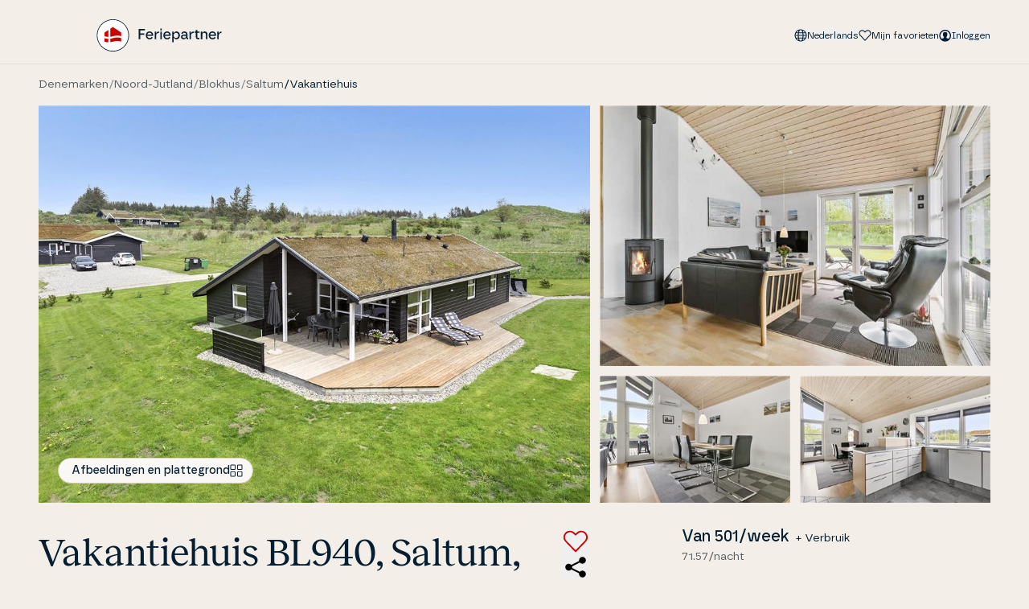

--- FILE ---
content_type: text/html; charset=utf-8
request_url: https://www.feriepartner.nl/vakantiehuis/blokhus-toelhoej-14-bl940-176/
body_size: 50571
content:

<!DOCTYPE html>
<html lang="nl" class="theme-default">
<head>
    <meta charset="utf-8">
<meta name="viewport" content="width=device-width, initial-scale=1.0" />

<title>Vakantiehuis BL940, Saltum, voor 5 personen</title>
<link rel="canonical" href="https://www.feriepartner.nl/vakantiehuis/blokhus-toelhoej-14-bl940-176/" />

<!-- Preconnect to third-party domains for faster resource loading -->
<link rel="preconnect" crossorigin href="https://www.googletagmanager.com">
<link rel="dns-prefetch" href="https://www.googletagmanager.com">

<link rel="preload" href="/assets/fonts/Reckless-Regular.woff2" as="font" type="font/woff2" crossOrigin="anonymous">
<link rel="preload" href="/assets/fonts/borna-regular-webfont.woff2" as="font" type="font/woff2" crossOrigin="anonymous">
<link rel="preload" href="/assets/fonts/borna-medium-webfont.woff2" as="font" type="font/woff2" crossOrigin="anonymous">
<link rel="stylesheet" type="text/css" href="/assets/entry-client-DEebIhCX.css">
<script type="module" src="/assets/entry-client-Cwkpnge_.js"></script>
<link rel="modulepreload" href="/assets/Header-C453cR5M.js" />
<link rel="modulepreload" href="/assets/Anchor-BCtKBsDO.js" />
<link rel="modulepreload" href="/assets/Image-BQjj10tU.js" />
<link rel="modulepreload" href="/assets/image-helpers-BqRCRkiu.js" />
<link rel="modulepreload" href="/assets/screens-DDyxqaaD.js" />
<link rel="modulepreload" href="/assets/MediaQuery-BU-E4Za0.js" />
<link rel="modulepreload" href="/assets/useMedia-o5saPpPt.js" />
<link rel="modulepreload" href="/assets/Dialog-guW_Q-BX.js" />
<link rel="modulepreload" href="/assets/index-DBmI9OBo.js" />
<link rel="modulepreload" href="/assets/index-CTnZtMvH.js" />
<link rel="modulepreload" href="/assets/index-B5TDhPpi.js" />
<link rel="modulepreload" href="/assets/index-Hx2SMSG7.js" />
<link rel="modulepreload" href="/assets/index--0aqnYVj.js" />
<link rel="modulepreload" href="/assets/LanguageSelector-Dk24T1ku.js" />
<link rel="modulepreload" href="/assets/index-Do5E90ET.js" />
<link rel="modulepreload" href="/assets/index-BelZPqLY.js" />
<link rel="modulepreload" href="/assets/index-B9u8rtD-.js" />
<link rel="modulepreload" href="/assets/useLocale-CsV0xywf.js" />
<link rel="modulepreload" href="/assets/LoginForm-BkT64JWy.js" />
<link rel="modulepreload" href="/assets/Tabs-z5UIDNav.js" />
<link rel="modulepreload" href="/assets/useListState-BZ9a08ih.js" />
<link rel="modulepreload" href="/assets/focusSafely-BPFSZX-G.js" />
<link rel="modulepreload" href="/assets/mergeProps-Bz3_9j79.js" />
<link rel="modulepreload" href="/assets/useFocusWithin-CyBc7eRy.js" />
<link rel="modulepreload" href="/assets/context-DqPn4NYX.js" />
<link rel="modulepreload" href="/assets/scrollIntoView-DrulxOWp.js" />
<link rel="modulepreload" href="/assets/utils-CIXQfLDn.js" />
<link rel="modulepreload" href="/assets/SignUpForm-DNJvjpjk.js" />
<link rel="modulepreload" href="/assets/zod-IBEQhNRQ.js" />
<link rel="modulepreload" href="/assets/index.esm-B9ug7Boh.js" />
<link rel="modulepreload" href="/assets/useMutation-XSV7tUqr.js" />
<link rel="modulepreload" href="/assets/utils-km2FGkQ4.js" />
<link rel="modulepreload" href="/assets/auth-schema-BA2nk6Tx.js" />
<link rel="modulepreload" href="/assets/schemas-BTcd1VJK.js" />
<link rel="modulepreload" href="/assets/Input-DPhA79QC.js" />
<link rel="modulepreload" href="/assets/inputStateStyles-DsTdqync.js" />
<link rel="modulepreload" href="/assets/useId-A7XVxRWN.js" />
<link rel="modulepreload" href="/assets/TextButton-DmdmQ_UH.js" />
<link rel="modulepreload" href="/assets/Trans-BP4NodYF.js" />
<link rel="modulepreload" href="/assets/useLogin-Dbo2aBr5.js" />
<link rel="modulepreload" href="/assets/tracking-Ku6ZVI45.js" />
<link rel="modulepreload" href="/assets/Checkbox-BDNmZ9Qt.js" />
<link rel="modulepreload" href="/assets/index-CCNs50RE.js" />
<link rel="modulepreload" href="/assets/HouseOwnerLogin-BokQncUK.js" />
<link rel="modulepreload" href="/assets/getUserInitials-hPDJ6pUI.js" />
<link rel="modulepreload" href="/assets/Breadcrumbs-C_oAi3w_.js" />
<link rel="modulepreload" href="/assets/getScrollParent-D_2Kpbsw.js" />
<link rel="icon" type="image/svg+xml" href="/assets/favicon.svg">
<script data-relayout>self.__wrap_n=self.__wrap_n||(self.CSS&&CSS.supports("text-wrap","balance")?1:2);self.__relayoutText=(n,t,e)=>{e=e||document.querySelector(`[data-br="${n}"]`);let a=e.parentElement,r=S=>e.style.maxWidth=S+"px";e.style.maxWidth="";let i=a.clientWidth,c=a.clientHeight,s=i/2-.25,u=i+.5,p;if(i){for(r(s),s=Math.max(e.scrollWidth,s);s+1<u;)p=Math.round((s+u)/2),r(p),a.clientHeight===c?u=p:s=p;r(u*t+i*(1-t))}!e.__wrap_o&&typeof ResizeObserver!="undefined"&&(e.__wrap_o=new ResizeObserver(()=>{self.__relayoutText(0,+e.dataset.brr,e)})).observe(a)}</script>
<script>
    // Load CHEQ after page is idle to avoid blocking main thread during initial load
    if ('requestIdleCallback' in window) {
        requestIdleCallback(function() {
            var s = document.createElement('script');
            s.src = 'https://euob.healthroundprince.com/sxp/i/6e16914b98686d6d7ea6928cf7344314.js';
            s.setAttribute('data-ch', 'FeriePartner');
            s.className = 'ct_clicktrue_72142';
            s.setAttribute('data-jsonp', 'onCheqResponse');
            document.body.appendChild(s);
        }, { timeout: 3000 });
    } else {
        // Fallback for Safari - load after a short delay
        window.addEventListener('load', function() {
            setTimeout(function() {
                var s = document.createElement('script');
                s.src = 'https://euob.healthroundprince.com/sxp/i/6e16914b98686d6d7ea6928cf7344314.js';
                s.setAttribute('data-ch', 'FeriePartner');
                s.className = 'ct_clicktrue_72142';
                s.setAttribute('data-jsonp', 'onCheqResponse');
                document.body.appendChild(s);
            }, 1000);
        });
    }
</script>
<noscript>
    <iframe src="https://obseu.healthroundprince.com/ns/6e16914b98686d6d7ea6928cf7344314.html?ch=FeriePartner"
            width="0" height="0" style="display:none" loading="lazy"></iframe>
</noscript> 



<link rel="dns-prefetch" href="https://policy.app.cookieinformation.com">
<script id="CookieConsent" data-culture="nl" type="text/javascript" data-gcm-version="2.0" async src="https://policy.app.cookieinformation.com/uc.js">
</script>




    <!-- Google Tag Manager - Deferred for performance -->
    <script>
        // Initialize dataLayer immediately so it's ready when GTM loads
        window.dataLayer = window.dataLayer || [];
window.dataLayer.push({},{"event":"view_item","ecommerce":{"items":[{"item_id":"BL940","affiliation":176}]}},{"pageType":"HousePage","loginStatus":"not logged in","splitTestId":"A"});
        // Load GTM after page is idle to avoid blocking main thread
        function loadGTM() {
            !function () {
                "use strict";

                function l(e) {
                    for (var t = e, r = 0, n = document.cookie.split(";"); r < n.length; r++) {
                        var o = n[r].split("=");
                        if (o[0].trim() === t) return o[1]
                    }
                }

                function s(e) {
                    return localStorage.getItem(e)
                }

                function u(e) {
                    return window[e]
                }

                function A(e, t) {
                    e = document.querySelector(e);
                    return t ? null == e ? void 0 : e.getAttribute(t) : null == e ? void 0 : e.textContent
                }

                var e = window, t = document, r = "script", n = "dataLayer", o = "https://collect.feriepartner.nl", a = "https://load.collect.feriepartner.nl",
                    i = "2gbpvuesuxp", c = "cyp3fj=aWQ9R1RNLU02SFQ%3D&sort=asc", g = "stapeUserId", v = "", E = "", d = !1;
                try {
                    var d = !!g && (m = navigator.userAgent, !!(m = new RegExp("Version/([0-9._]+)(.*Mobile)?.*Safari.*").exec(m))) && 16.4 <= parseFloat(m[1]),
                        f = "stapeUserId" === g, I = d && !f ? function (e, t, r) {
                            void 0 === t && (t = "");
                            var n = {cookie: l, localStorage: s, jsVariable: u, cssSelector: A}, t = Array.isArray(t) ? t : [t];
                            if (e && n[e]) for (var o = n[e], a = 0, i = t; a < i.length; a++) {
                                var c = i[a], c = r ? o(c, r) : o(c);
                                if (c) return c
                            } else console.warn("invalid uid source", e)
                        }(g, v, E) : void 0;
                    d = d && (!!I || f)
                } catch (e) {
                    console.error(e)
                }
                var m = e, g = (m[n] = m[n] || [], m[n].push({
                        "gtm.start": (new Date).getTime(),
                        event: "gtm.js"
                    }), t.getElementsByTagName(r)[0]), v = I ? "&bi=" + encodeURIComponent(I) : "", E = t.createElement(r),
                    f = (d && (i = 8 < i.length ? i.replace(/([a-z]{8}$)/, "kp$1") : "kp" + i), !d && a ? a : o);
                E.defer = !0, E.src = f + "/" + i + ".js?" + c + v, null != (e = g.parentNode) && e.insertBefore(E, g)
            }();
        }

        if ('requestIdleCallback' in window) {
            requestIdleCallback(loadGTM, { timeout: 3000 });
        } else {
            window.addEventListener('load', function() { setTimeout(loadGTM, 1000); });
        }
    </script>
    <!-- End Google Tag Manager -->


<meta name="description" content="Vakantiehuis in Saltum met plaats voor 5 gasten, 3 slaapkamer(s) en 2 badkamer(s).">

	<meta name="robots" content="index, follow">
	<link rel="alternate" hreflang="da" href="https://www.feriepartner.dk/sommerhus/blokhus-toelhoej-14-bl940-176/" />
	<link rel="alternate" hreflang="de" href="https://www.feriepartner.de/ferienhaus/blokhus-toelhoej-14-bl940-176/" />
	<link rel="alternate" hreflang="en" href="https://www.feriepartner.com/holiday-home/blokhus-toelhoej-14-bl940-176/" />
	<link rel="alternate" hreflang="no" href="https://www.feriepartner.no/sommerhus/blokhus-toelhoej-14-bl940-176/" />
	<link rel="alternate" hreflang="nl" href="https://www.feriepartner.nl/vakantiehuis/blokhus-toelhoej-14-bl940-176/" />
	<link rel="alternate" hreflang="sv" href="https://www.feriepartner.se/sommarstuga/blokhus-toelhoej-14-bl940-176/" />

<meta property="og:type" content="website" />
<meta property="og:site_name" />

<meta property="og:url" content="https://www.feriepartner.nl/vakantiehuis/blokhus-toelhoej-14-bl940-176/" />
<meta property="og:title" content="Vakantiehuis BL940, Saltum, voor 5 personen" />
<meta name="twitter:card" content="summary_large_image" />

	<meta property="og:description" content="Vakantiehuis in Saltum met plaats voor 5 gasten, 3 slaapkamer(s) en 2 badkamer(s)." />

	<meta property="og:image" content="https://images.feriepartner.dk/pbimages/catalog/5b647ae9-a8ff-4868-8747-164f547915e9.jpg" />
		<meta property="og:image:secure_url" content="https://images.feriepartner.dk/pbimages/catalog/5b647ae9-a8ff-4868-8747-164f547915e9.jpg" />
	<link rel="preload" as="image" fetchpriority="high" imagesrcset="https://images.feriepartner.dk/pbimages/catalog/5b647ae9-a8ff-4868-8747-164f547915e9.jpg?format=webp&amp;width=640 640w, https://images.feriepartner.dk/pbimages/catalog/5b647ae9-a8ff-4868-8747-164f547915e9.jpg?format=webp&amp;width=750 750w, https://images.feriepartner.dk/pbimages/catalog/5b647ae9-a8ff-4868-8747-164f547915e9.jpg?format=webp&amp;width=828 828w, https://images.feriepartner.dk/pbimages/catalog/5b647ae9-a8ff-4868-8747-164f547915e9.jpg?format=webp&amp;width=1080 1080w, https://images.feriepartner.dk/pbimages/catalog/5b647ae9-a8ff-4868-8747-164f547915e9.jpg?format=webp&amp;width=1200 1200w, https://images.feriepartner.dk/pbimages/catalog/5b647ae9-a8ff-4868-8747-164f547915e9.jpg?format=webp&amp;width=1920 1920w" imagesizes="100vw" href="https://images.feriepartner.dk/pbimages/catalog/5b647ae9-a8ff-4868-8747-164f547915e9.jpg?format=webp&amp;width=1920" />




<script type="application/ld+json">
[	
	{
  "@context": "https://schema.org",
  "@type": "VacationRental",
  "@id": "BL940",
  "identifier": "BL940-176",
  "name": "Vakantiehuis BL940, Saltum, voor 5 personen",
  "description": "Vakantiehuis in Saltum, Noord-Jutland, met plaats voor 5 volwassenen. De woning heeft een gezellig interieur met o.a. een houtkachel, en beschikt daarnaast over een wasmachine, een vaatwasser en een wasdroger. Als u deze vakantiewoning huurt, heeft u toegang tot internet. Het is 1.650 meter naar het dichtstbijzijnde strand en 800 meter naar de dichtstbijzijnde supermarkt. De woning heeft een oppervlakte van 96 m² en ligt op een 2.900 m² groot perceel. ",
  "image": [
    "https://images.feriepartner.dk/pbimages/web_1920/5b647ae9-a8ff-4868-8747-164f547915e9.jpg",
    "https://images.feriepartner.dk/pbimages/web_1920/ca8e79c7-c7ab-45c7-8df7-703c489c7587.jpg",
    "https://images.feriepartner.dk/pbimages/web_1920/416d7c9d-27e1-47b3-bfd4-d217f83febe4.jpg",
    "https://images.feriepartner.dk/pbimages/web_1920/540896d6-2a5d-4310-9e2f-75624ba7bfa3.jpg",
    "https://images.feriepartner.dk/pbimages/web_1920/68588dad-baf7-4460-8245-44cebc54ff11.jpg",
    "https://images.feriepartner.dk/pbimages/web_1920/785b3042-2749-4d18-b113-5c2aa2f63516.jpg",
    "https://images.feriepartner.dk/pbimages/web_1920/8f7da53a-f130-47ef-a2af-9f41346ebacb.jpg",
    "https://images.feriepartner.dk/pbimages/web_1920/b4255995-0fca-430e-a7f6-be530977c6ad.jpg",
    "https://images.feriepartner.dk/pbimages/web_1920/5042d876-4cfc-4676-ba40-c3b817ea317f.jpg",
    "https://images.feriepartner.dk/pbimages/web_1920/0a81efa5-3bef-49c7-a5fc-2494744e39f4.jpg",
    "https://images.feriepartner.dk/pbimages/web_1920/bf6b757b-4766-43e0-8608-3f91acd95cc0.jpg",
    "https://images.feriepartner.dk/pbimages/web_1920/dd178502-f35b-4fde-b513-6e8d8e8487ad.jpg",
    "https://images.feriepartner.dk/pbimages/web_1920/67ff76b7-a559-40a6-9b84-bfb7d4a95d48.jpg",
    "https://images.feriepartner.dk/pbimages/web_1920/94445886-1383-43e9-84e7-60cc7da2a783.jpg",
    "https://images.feriepartner.dk/pbimages/web_1920/6cdfe2a6-636f-46b8-a070-105a0bda55ad.jpg",
    "https://images.feriepartner.dk/pbimages/web_1920/66560d59-ccd0-44a3-b627-18d8d435e083.jpg",
    "https://images.feriepartner.dk/pbimages/web_1920/151223ea-57ef-411c-9bb4-819c06dfde40.jpg",
    "https://images.feriepartner.dk/pbimages/web_1920/1d3f38df-c85b-47fa-9e63-3e5df5d9eef2.jpg"
  ],
  "url": "https://www.feriepartner.nl/vakantiehuis/blokhus-toelhoej-14-bl940-176/",
  "geo": {
    "@type": "GeoCoordinates",
    "longitude": "9.6586099999999995",
    "latitude": "57.2922160000000034"
  },
  "priceRange": "71,57",
  "petsAllowed": false,
  "address": {
    "@type": "PostalAddress",
    "addressRegion": "Nordjylland",
    "addressCountry": "",
    "streetAddress": "Tølhøj",
    "postalCode": "9493"
  },
  "containsPlace": {
    "@type": "Accommodation",
    "additionalType": "EntirePlace",
    "occupancy": {
      "@type": "QuantitativeValue",
      "value": 5
    },
    "numberOfRooms": 3,
    "numberOfBathroomsTotal": 2,
    "numberOfBedrooms": 3
  }
},{
  "context": "https://schema.org",
  "type": "BreadcrumbList",
  "itemListElement": [
    {
      "type": "ListItem",
      "position": 1,
      "name": "Denemarken",
      "item": "/denemarken/?country=3783cef0-c590-490d-9f99-7846c61d5455"
    },
    {
      "type": "ListItem",
      "position": 2,
      "name": "Noord-Jutland",
      "item": "/denemarken/noord-jutland/"
    },
    {
      "type": "ListItem",
      "position": 3,
      "name": "Blokhus",
      "item": "/denemarken/noord-jutland/blokhus/"
    },
    {
      "type": "ListItem",
      "position": 4,
      "name": "Saltum",
      "item": "/denemarken/noord-jutland/blokhus/saltum/"
    },
    {
      "type": "ListItem",
      "position": 5,
      "name": "Vakantiehuis",
      "item": "https://www.feriepartner.nl/vakantiehuis/blokhus-toelhoej-14-bl940-176/"
    }
  ]
}
]
</script>
<script>
	window.antiforgeryToken = "CfDJ8C6rsWiIaP5Ohoe6YGMhzfp3Pi1glCfZ1mK6U454YccKtx6_IEUdvEy33APBvzAS4zR99LwevpZbbrVSySvzx12gP6FUeOYtFk-ScOdBsX6_ZcsQ-2ZdGM3bxCmXCSd01yg6R9_fOpvPrLs5eMcz6Ko";
</script>

<script type="text/javascript">!function(T,l,y){var S=T.location,k="script",D="instrumentationKey",C="ingestionendpoint",I="disableExceptionTracking",E="ai.device.",b="toLowerCase",w="crossOrigin",N="POST",e="appInsightsSDK",t=y.name||"appInsights";(y.name||T[e])&&(T[e]=t);var n=T[t]||function(d){var g=!1,f=!1,m={initialize:!0,queue:[],sv:"5",version:2,config:d};function v(e,t){var n={},a="Browser";return n[E+"id"]=a[b](),n[E+"type"]=a,n["ai.operation.name"]=S&&S.pathname||"_unknown_",n["ai.internal.sdkVersion"]="javascript:snippet_"+(m.sv||m.version),{time:function(){var e=new Date;function t(e){var t=""+e;return 1===t.length&&(t="0"+t),t}return e.getUTCFullYear()+"-"+t(1+e.getUTCMonth())+"-"+t(e.getUTCDate())+"T"+t(e.getUTCHours())+":"+t(e.getUTCMinutes())+":"+t(e.getUTCSeconds())+"."+((e.getUTCMilliseconds()/1e3).toFixed(3)+"").slice(2,5)+"Z"}(),iKey:e,name:"Microsoft.ApplicationInsights."+e.replace(/-/g,"")+"."+t,sampleRate:100,tags:n,data:{baseData:{ver:2}}}}var h=d.url||y.src;if(h){function a(e){var t,n,a,i,r,o,s,c,u,p,l;g=!0,m.queue=[],f||(f=!0,t=h,s=function(){var e={},t=d.connectionString;if(t)for(var n=t.split(";"),a=0;a<n.length;a++){var i=n[a].split("=");2===i.length&&(e[i[0][b]()]=i[1])}if(!e[C]){var r=e.endpointsuffix,o=r?e.location:null;e[C]="https://"+(o?o+".":"")+"dc."+(r||"services.visualstudio.com")}return e}(),c=s[D]||d[D]||"",u=s[C],p=u?u+"/v2/track":d.endpointUrl,(l=[]).push((n="SDK LOAD Failure: Failed to load Application Insights SDK script (See stack for details)",a=t,i=p,(o=(r=v(c,"Exception")).data).baseType="ExceptionData",o.baseData.exceptions=[{typeName:"SDKLoadFailed",message:n.replace(/\./g,"-"),hasFullStack:!1,stack:n+"\nSnippet failed to load ["+a+"] -- Telemetry is disabled\nHelp Link: https://go.microsoft.com/fwlink/?linkid=2128109\nHost: "+(S&&S.pathname||"_unknown_")+"\nEndpoint: "+i,parsedStack:[]}],r)),l.push(function(e,t,n,a){var i=v(c,"Message"),r=i.data;r.baseType="MessageData";var o=r.baseData;return o.message='AI (Internal): 99 message:"'+("SDK LOAD Failure: Failed to load Application Insights SDK script (See stack for details) ("+n+")").replace(/\"/g,"")+'"',o.properties={endpoint:a},i}(0,0,t,p)),function(e,t){if(JSON){var n=T.fetch;if(n&&!y.useXhr)n(t,{method:N,body:JSON.stringify(e),mode:"cors"});else if(XMLHttpRequest){var a=new XMLHttpRequest;a.open(N,t),a.setRequestHeader("Content-type","application/json"),a.send(JSON.stringify(e))}}}(l,p))}function i(e,t){f||setTimeout(function(){!t&&m.core||a()},500)}var e=function(){var n=l.createElement(k);n.src=h;var e=y[w];return!e&&""!==e||"undefined"==n[w]||(n[w]=e),n.onload=i,n.onerror=a,n.onreadystatechange=function(e,t){"loaded"!==n.readyState&&"complete"!==n.readyState||i(0,t)},n}();y.ld<0?l.getElementsByTagName("head")[0].appendChild(e):setTimeout(function(){l.getElementsByTagName(k)[0].parentNode.appendChild(e)},y.ld||0)}try{m.cookie=l.cookie}catch(p){}function t(e){for(;e.length;)!function(t){m[t]=function(){var e=arguments;g||m.queue.push(function(){m[t].apply(m,e)})}}(e.pop())}var n="track",r="TrackPage",o="TrackEvent";t([n+"Event",n+"PageView",n+"Exception",n+"Trace",n+"DependencyData",n+"Metric",n+"PageViewPerformance","start"+r,"stop"+r,"start"+o,"stop"+o,"addTelemetryInitializer","setAuthenticatedUserContext","clearAuthenticatedUserContext","flush"]),m.SeverityLevel={Verbose:0,Information:1,Warning:2,Error:3,Critical:4};var s=(d.extensionConfig||{}).ApplicationInsightsAnalytics||{};if(!0!==d[I]&&!0!==s[I]){var c="onerror";t(["_"+c]);var u=T[c];T[c]=function(e,t,n,a,i){var r=u&&u(e,t,n,a,i);return!0!==r&&m["_"+c]({message:e,url:t,lineNumber:n,columnNumber:a,error:i}),r},d.autoExceptionInstrumented=!0}return m}(y.cfg);function a(){y.onInit&&y.onInit(n)}(T[t]=n).queue&&0===n.queue.length?(n.queue.push(a),n.trackPageView({})):a()}(window,document,{
src: "https://js.monitor.azure.com/scripts/b/ai.2.min.js", // The SDK URL Source
crossOrigin: "anonymous", 
cfg: { // Application Insights Configuration
    connectionString: 'InstrumentationKey=76c7a2e2-08d6-4532-b5e5-fcd53f478e43;IngestionEndpoint=https://westeurope-5.in.applicationinsights.azure.com/;LiveEndpoint=https://westeurope.livediagnostics.monitor.azure.com/;ApplicationId=9d6cd6ab-aabd-4446-8552-718efd3585d3'
}});</script></head>
<body class=" [--offset-scroll-bottom:4.5rem] lg:[--offset-scroll-bottom:0]">
<div id="root">
    <header data-module="Header" data-hydrate="true" data-id="4b9a2a542dd30562"><!--$--><a href="#main" class="skip-link z-50 mx-auto max-w-screen-md rounded-b-md bg-ocean-100 p-4 text-center text-sand-10">Gå til hovedindhold</a><span data-focus-scope-start="true" hidden=""></span><div class="w-full border-[var(--border-color)] bg-[var(--bg-color)] md:h-20 md:border-b print:hidden sticky z-10 h-16"><div class="relative flex h-full flex-col"><div class="container flex items-center justify-between gap-x-2 justify-self-center py-3 md:pb-4 md:pt-6"><a href="https://www.feriepartner.nl/" target="_self" class="text-forest-90 underline underline-offset-2 hover:text-forest-70" aria-label="Feriepartner"><img alt="Logo_Web" class="w-full object-contain object-center h-10" src="/media/echhwkwm/logo_.svg" width="1024"/></a><div class="contents md:hidden"><div class="flex items-center gap-x-6"><button type="button" aria-haspopup="dialog" aria-expanded="false" aria-controls="radix-:4b9a2a542dd30562R5iq:" data-state="closed" class="-m-2 p-2"><svg class="size-6" role="img" aria-label="Inloggen"><title>Inloggen</title><use href="/assets/sprites-CCx9-ns0.svg#user" xlink:href="/assets/sprites-CCx9-ns0.svg#user"></use></svg></button><a href="https://www.feriepartner.nl/favorieten/" target="_self" class="text-forest-90 underline underline-offset-2 hover:text-forest-70 -m-2 p-2" aria-label="Mijn favorieten"><svg class="size-6" aria-hidden="true"><use href="/assets/sprites-CCx9-ns0.svg#heart" xlink:href="/assets/sprites-CCx9-ns0.svg#heart"></use></svg></a><button type="button" aria-label="Open het menu" class="-m-2 cursor-pointer p-2"><svg class="size-6" aria-hidden="true"><use href="/assets/sprites-CCx9-ns0.svg#menu" xlink:href="/assets/sprites-CCx9-ns0.svg#menu"></use></svg></button></div></div><div class="hidden md:block md:contents"><div class="body-xs flex items-center gap-x-4"><div class="flex items-center gap-x-4"></div><div class="md:hidden"><button type="button" aria-haspopup="dialog" aria-expanded="false" aria-controls="radix-:4b9a2a542dd30562R1aiq:" data-state="closed" class="flex items-center gap-x-1 capitalize"><svg class="size-6 flex-none md:size-4" aria-hidden="true"><use href="/assets/sprites-CCx9-ns0.svg#globe" xlink:href="/assets/sprites-CCx9-ns0.svg#globe"></use></svg>Nederlands</button></div><div class="hidden md:flex"><button type="button" aria-haspopup="dialog" aria-expanded="false" aria-controls="radix-:4b9a2a542dd30562R2aiq:" data-state="closed"><div class="flex items-center gap-x-1 capitalize"><svg class="flex-none size-6 md:size-4" aria-hidden="true"><use href="/assets/sprites-CCx9-ns0.svg#nav-globe-small" xlink:href="/assets/sprites-CCx9-ns0.svg#nav-globe-small"></use></svg>Nederlands</div></button></div><a data-testid="favorites-link" href="https://www.feriepartner.nl/favorieten/" target="_self" class="underline-offset-2 flex gap-x-1 text-ocean-100 no-underline hover:text-ocean-100"><svg class="size-4 flex-none" aria-hidden="true"><use href="/assets/sprites-CCx9-ns0.svg#nav-heart-small" xlink:href="/assets/sprites-CCx9-ns0.svg#nav-heart-small"></use></svg><span>Mijn favorieten</span></a><button type="button" aria-haspopup="dialog" aria-expanded="false" aria-controls="radix-:4b9a2a542dd30562Rmiq:" data-state="closed" class="flex gap-x-1"><svg class="size-4 flex-none" aria-hidden="true"><use href="/assets/sprites-CCx9-ns0.svg#nav-user-small" xlink:href="/assets/sprites-CCx9-ns0.svg#nav-user-small"></use></svg><span>Inloggen</span></button></div></div></div></div></div><div class="justify-between container hidden w-full items-center md:flex"><nav aria-label="Breadcrumb"><div class="body-sm my-4 flex flex-wrap gap-3"><span class="flex items-center gap-2 text-granit-80"><a class="whitespace-nowrap" href="/denemarken/?country=3783cef0-c590-490d-9f99-7846c61d5455">Denemarken</a><span class="text-granit-60">/</span></span><span class="flex items-center gap-2 text-granit-80"><a class="whitespace-nowrap" href="/denemarken/noord-jutland/">Noord-Jutland</a><span class="text-granit-60">/</span></span><span class="flex items-center gap-2 text-granit-80"><a class="whitespace-nowrap" href="/denemarken/noord-jutland/blokhus/">Blokhus</a><span class="text-granit-60">/</span></span><span class="flex items-center gap-2 text-granit-80"><a class="whitespace-nowrap" href="/denemarken/noord-jutland/blokhus/saltum/">Saltum</a><span class="text-ocean-100">/</span></span><span class="flex items-center gap-2 text-ocean-100"><a class="whitespace-nowrap" href="https://www.feriepartner.nl/vakantiehuis/blokhus-toelhoej-14-bl940-176/">Vakantiehuis</a></span></div></nav></div><span data-focus-scope-end="true" hidden=""></span><!--/$--></header><script type="application/json">{"logoLink":{"href":"https://www.feriepartner.nl/","label":"Feriepartner","target":"_self","active":false},"logo":{"src":"/media/echhwkwm/logo_.svg","alt":"Logo_Web","focalPoint":{"x":0,"y":0},"type":"image","mimeType":""},"favouritesLink":{"href":"https://www.feriepartner.nl/favorieten/","label":"Favorieten","target":"_self","active":false},"languages":[{"locale":"da","name":"Dansk","url":"https://www.feriepartner.dk/sommerhus/blokhus-toelhoej-14-bl940-176/"},{"locale":"de","name":"Deutsch","url":"https://www.feriepartner.de/ferienhaus/blokhus-toelhoej-14-bl940-176/"},{"locale":"en","name":"English","url":"https://www.feriepartner.com/holiday-home/blokhus-toelhoej-14-bl940-176/"},{"locale":"no","name":"norsk","url":"https://www.feriepartner.no/sommerhus/blokhus-toelhoej-14-bl940-176/"},{"locale":"nl","name":"Nederlands","url":"https://www.feriepartner.nl/vakantiehuis/blokhus-toelhoej-14-bl940-176/"},{"locale":"sv","name":"Svenska","url":"https://www.feriepartner.se/sommarstuga/blokhus-toelhoej-14-bl940-176/"}],"servicePageLinks":[],"contentPageLinks":[{"href":"/denemarken/","label":"Vakantiehuisgebieden in Denemarken","active":false},{"href":"/inspiratie/","label":"Inspiratie","active":false},{"href":"/aanbiedingen/","label":"Aanbiedingen","active":false}],"breadcrumbs":{"links":[{"href":"/denemarken/?country=3783cef0-c590-490d-9f99-7846c61d5455","label":"Denemarken"},{"href":"/denemarken/noord-jutland/","label":"Noord-Jutland"},{"href":"/denemarken/noord-jutland/blokhus/","label":"Blokhus"},{"href":"/denemarken/noord-jutland/blokhus/saltum/","label":"Saltum"},{"href":"https://www.feriepartner.nl/vakantiehuis/blokhus-toelhoej-14-bl940-176/","label":"Vakantiehuis","active":true}],"moduleName":"Breadcrumbs"},"showLowerMenu":false,"termsUrl":"https://www.feriepartner.nl/algemene-voorwaarden/","isFrontPage":false,"linkColor":"Ocean-100","linkDotColor":"Red-60","moduleName":"Header","translations":{"common":{"experience.countDefaultValue":"Ervaringen","newsLetter.form.lastName":"Achternaam","newsLetter.form.submit":"Meld je aan voor de nieuwsbrief","newsLetter.form.emailPlaceholder":"Mailadres","ui.myFavourites":"Mijn favorieten","newsLetter.form.error":"Er is een fout opgetreden. Probeer het opnieuw","ui.sustainabilityRating.dialog.description.Silver":"Dit vakantiehuis heeft het label ‘Zilveren Dennenappel – Focus op energie' gekregen. Dit betekent dat het vakantiehuis voldoet aan een aantal energie-eisen die 90% van het gemiddelde energieverbruik in een gewoon Deens vakantiehuis dekken. Daarnaast voldoet het vakantiehuis aan een aantal aanvullende eisen, waaronder isolatie en energielabels voor de witgoedapparatuur in het vakantiehuis. ","form.error.maxLength":"Het veld mag niet meer dan {{count}} bevatten","ui.myBookings":"Mijn vakantie","ui.currency":"Euro","ui.sustainabilityRating.Bronze":"Bronzen Dennenappel","ui.myProfile":"Mijn profiel","newsLetter.form.namePlaceholder":"Voornaam","ui.sustainabilityRating.subTitle":"Fokus op energie","ui.stars":"sterren","consent.marketing":"marketing","ui.sendMessage":"Stuur een bericht","pagination.previous":"Vorige pagina","ui.pause":"Stop","consent.functional":"Functionele","ui.to":"Tot","consent.message":"Je dient de {{category}} cookies te accepteren","footer.cvr":"CVR (Kamer van Koophandel)","theme.pageType":"Thema","houseTeaser.andSurroundingArea":"","ui.logIn":"Inloggen","contentNavigation.skipLinksLabel":"Inhoudslinks","newsLetter.form.acceptTermsRequired":"Je dient de voorwaarden te accepteren om door te gaan","ui.faqTitle":"A-Z","footer.phone":"Telefoon","areas.summerHousesTitle":"Vakantiehuizen in","ui.yes":"Ja","footer.partners":"Samenwerkingspartners","ui.showLess":"Toon minder","ui.sustainabilityRating.Gold":"Gouden Dennenappel","ui.showImage":"Toon de foto","pagination.page":"Pagina {{ count }} ","cone.description":"","newsLetter.form.name":"Voornaam","newsLetterUnsubscribe.form.submit":"Afmelden voor de nieuwsbrief","ui.open":"Open","cone.silver.title":"","cone.bronze.title":"","ui.voxmeter":"Voxmeter","ui.sustainabilityRating.dialog.description.Gold":"Dit vakantiehuis heeft de onderscheiding ‘Gouden Dennenappel – Focus op energie' gekregen. Dit betekent dat het vakantiehuis voldoet aan de allerhoogste eisen voor energieverbruik in een vakantiehuis. De eisen hebben betrekking op de mate van isolatie, de energie-etikettering van witgoed en vier optionele voorzieningen, zoals zonnecellen, oplaadmogelijkheden voor elektrische auto's, biodiversiteit op het terrein, enz. ","newsLetterUnsubscribe.form.email":"E-mail","ui.showMore":"Toon meer","ui.removeFromFavorites":"Verwijder uit de favorieten","ui.readMore":"Lees meer","newsLetter.form.confirmation":"Bedankt voor je aanmelding voor onze nieuwsbrief","error.message":"Probeer de pagina opnieuw te laden","ui.mySummerhouse_one":"Mijn vakantiehuis","newsLetterUnsubscribe.form.error":"Er is een fout opgetreden. Probeer het opnieuw","form.error.invalidValue":"De waarde is ongeldig","regional.area.count":"gebieden","ui.mySummerhouse_other":"Mijn vakantiehuizen","ui.from":"Van","ui.openMenu":"Open het menu","ui.next":"Volgende","ui.share-on":"Deel op","ui.share":"Deel de link naar het zomerhuis","ui.logOut":"Uitloggen","ui.sustainabilityRating.dialog.title":"{{rating}} – Focus op energie","cone.gold.title":"","form.error.validation":"Het veld moet ingevuld worden","form.error.password":"Voer je wachtwoord in","consent.statistic":"Statistische","error.title":"Er is een fout opgetreden","ui.addToFavorites":"Voeg toe aan favorieten","ui.close":"Sluiten","ui.sustainabilityRating.Silver":"Zilveren Dennenappel","offers.countValue_other":"{{ count }} korting","newsLetter.form.email":"E-mail","ui.no":"Nee","form.error.fieldRequired":"{{fieldName}} verplicht veld","ui.previous":"Vorige","infoBanner.open":"","areas.noResults":"Geen gebied past bij je zoekopdracht.","infoBanner.close":"","ui.rating":"{{rating}} van {{maxRating}}","ui.play":"Afspelen","form.error.email":"Voer een geldig mail adres in","ui.selectLanguage":"Kies de taal","areas.summerHousesCtaLabel":"Bekijk de vakantiehuizen in","newsLetter.form.lastNamePlaceholder":"Achternaam","ui.menu":"Menu","error.tryAgain":"Probeer opnieuw","ui.sustainabilityRating.dialog.description":"","ui.userMenu":"Gebruikersmenu","ui.charactersLeft":"Overgebleven tekens","consent.updateConsent":"Werk  de toestemming bij","ui.subtractOne":"Verlaag de waarde","consent.updateCookieConsent":"Werk de toestemming voor cookies bij","ui.meter":"m","ui.closeMenu":"Sluit het menu","ui.showMap":"Toon de kaart","country":"Land","form.error.zipcode":"Voer een geldige postcode in","ui.sustainabilityRating.dialog.description.Bronze":"Dit vakantiehuis heeft het keurmerk ‘Bronzen Dennenappel – Focus op energie’ gekregen. Dit betekent dat het vakantiehuis voldoet aan een aantal energie-eisen die 90% van het gemiddelde energieverbruik in een gewoon Deens vakantiehuis dekken. De eisen hebben onder andere betrekking op de keuze van de lichtbron en verwarmingsbron, evenals isolatie en energielabels voor boilers en koelkasten. ","newsLetterUnsubscribe.form.emailPlaceholder":"Mailadres","newsLetterUnsubscribe.form.confirmation":"Je bent nu afgemeld","form.error.phone":"Voer een geldig telefoonnummer in","pagination.next":"Volgende pagina","areas.count_one":"{{count}} gebied","areas.count_other":"{{count}} gebieden","offers.countValue_one":"{{ count }} korting","ui.ratingCompany":"Enalyzer"},"auth":{"forgotPassword.emailSent":"We hebben een e-mail gestuurd naar \u003Cstrong\u003E{{email}}\u003C/strong\u003E met een link om je wachtwoord opnieuw in te stellen, indien je e-mail is gekoppeld aan een profiel.","login.passwordPlaceholder":"Voer je wachtwoord in","login.emailPlaceholder":"Voer je e-mail in","resetPassword.error":"Er is een fout opgetreden. Probeer opnieuw","login.title":"Inloggen","forgotPasswordOwner.text":"Voer je gebruikersnaam in, zodat we je een link kunnen sturen waarmee je je wachtwoord opnieuw kunt instellen.","login.usernamePlaceholder":"Voer je gebruikersnaam in","signUp.error.description":"We konden je profiel niet aanmaken. Probeer het opnieuw.","signUp.passwordPlaceholder":"Kies een wachtwoord","signUp.lastNamePlaceholder":"Voer je achternaam in","role.houseOwner":"Vakantiehuis eigenaar","login.rememberMe":"Onthoud mij","signUp.email":"E-mail","login.error.title":"Er is een fout opgetreden.","signUp.backToLogin":"Herinnerde je je wachtwoord? \u003Ca\u003ETerug naar inloggen\u003C/a\u003E","signUp.password":"Wachtwoord","signUp.submit":"Maak een gebruikersprofiel aan","signUp.error.accountExists":"Een profiel met dit e-mailadres bestaat al.","changePassword.newPasswordSubmit":"Wijzig wachtwoord","signUp.activation":"Je gebruikersprofiel is geactiveerd","forgotPassword.submit":"Stuur een link voor het opnieuw instellen van het wachtwoord","resetPassword.newPassword":"Nieuw wachtwoord","login.houseOwner.title":"","signUp.login":"Heb je al een gebruikersprofiel?\u003Ca\u003ELog in hier\u003C/a\u003E","resetPassword.confirmNewPassword":"Bevestig je nieuwe wachtwoord","changePassword.confirmation":"Je wachtwoord is gewijzigd.","login.username":"Gebruikersnaam","signUp.lastName":"Achternaam","login.error.description":"We konden je niet inloggen. Probeer het opnieuw.","forgotPassword.text":"Voer het e-mailadres in dat je hebt gebruikt toen je je profiel aanmaakte. We sturen je een link waarmee je je wachtwoord  opnieuw kunt instellen.","login.bookingNumber.label":"Boekingsnummer","changePassword.passwordMatchValidation":"De twee wachtwoorden moeten hetzelfde zijn","signUp.validation":"Dit veld moet ingevuld worden.","signUp.passwordValidation":"Het wachtwoord dient minimaal 8 tekens en een getal te bevatten","signUp.firstNamePlaceholder":"Voer je voornaam in","login.bookingNumber.description":"Je vindt dit boekingsnummer in je e-mailbevestiging of op je huurbewijs.","signUp.error.title":"Er is een fout opgetreden","resetPassword.passwordMatchValidation":"De twee wachtwoorden moeten gelijk zijn. ","changePassword.newPassword":"Nieuw wachtwoord","signUp.emailPlaceholder":"Voer je mailadres in","resetPassword.confirmation":"Je wachtwoord is gewijzigd","signUp.firstName":"Voornaam","signUp.confirmation.text":"We hebben een e-mail gestuurd naar \u003Cstrong\u003E{{email}}\u003C/strong\u003E met een link om je e-mailadres te bevestigen. Klik op de link in de e-mail om je e-mailadres te bevestigen en de registratie van je profiel te voltooien.","changePassword.error":"Er is een fout opgetreden. Probeer het opnieuw.","signUp.title":"Maak een gebruikersprofiel aan","login.password":"Wachtwoord","signUp.termsText":"Wanneer je een profiel aanmaakt op Feriepartner.dk, ga je akkoord met \u003Ca\u003Eonze voorwaarden en bepalingen en onze privacyverklaring.\u003C/a\u003E","changePassword.currentPassword":"Huidig wachtwoord","forgotPassword.title":"Ben je je wachtwoord vergeten?","login.forgotPassword":"\u003Ca\u003EBen je je wachtwoord vergeten?\u003C/a\u003E","resetPassword.newPasswordSubmit":"Wijzig je wachtwoord","login.register":"Heb je nog geen profiel? \u003Ca\u003ERegistreer je hier\u003C/a\u003E","login.bookingNumber.title":"Log in met je boekingsnummer","login.bookingNumber.placeholder":"Voer het boekingsnummer in","updateProfile.error.accountExists":"Er bestaat al een gebruikersprofiel met dit mail adres. ","login.login":"Inloggen","login.email":"E-mail","updateProfile.error.title":"Oeps, er is een fout opgetreden. ","changePassword.confirmNewPassword":"Bevestig je nieuwe wachtwoord.","updateProfile.error.description":"We kunnen je profiel niet opdateren. Probeer opnieuw.","role.guest":"Gast"}}}</script>
    <main id="main">
        

    
    <div data-module="HouseView" data-hydrate="true" data-id="228be201ab766c43"><!--$--><article class="space-y-8"><div class="md:container"><div class="relative grid size-full md:grid-cols-12 md:gap-3"><button type="button" tabindex="-1" class="block cursor-pointer border-0 bg-transparent p-0 aspect-1 size-full cursor-pointer md:col-span-7 md:aspect-[3/2]" aria-label="Bekijk de afbeelding"><img alt="Vakantiehuis BL940, Saltum, voor 5 personen" fetchpriority="high" class="object-center bg-sand-60 aspect-[3/2] size-full object-cover" sizes="(min-width: 768px) 690px, (min-width: 640px) 380px, 100vw" srcSet="https://images.feriepartner.dk/pbimages/medium/5b647ae9-a8ff-4868-8747-164f547915e9.jpg 180w,https://images.feriepartner.dk/pbimages/large/5b647ae9-a8ff-4868-8747-164f547915e9.jpg 330w,https://images.feriepartner.dk/pbimages/web_medium/5b647ae9-a8ff-4868-8747-164f547915e9.jpg 672w,https://images.feriepartner.dk/pbimages/pcp/5b647ae9-a8ff-4868-8747-164f547915e9.jpg 1024w,https://images.feriepartner.dk/pbimages/catalog/5b647ae9-a8ff-4868-8747-164f547915e9.jpg 1800w,https://images.feriepartner.dk/pbimages/web_1920/5b647ae9-a8ff-4868-8747-164f547915e9.jpg 1920w"/></button><div class="hidden md:col-span-5 md:grid md:gap-3"><button type="button" tabindex="-1" class="block cursor-pointer border-0 bg-transparent p-0" aria-label="Bekijk de afbeelding"><img alt="" loading="lazy" class="object-cover object-center bg-sand-60 aspect-[3/2] w-full" sizes="(min-width: 768px) 500px, 100vw" srcSet="https://images.feriepartner.dk/pbimages/medium/ca8e79c7-c7ab-45c7-8df7-703c489c7587.jpg 180w,https://images.feriepartner.dk/pbimages/large/ca8e79c7-c7ab-45c7-8df7-703c489c7587.jpg 330w,https://images.feriepartner.dk/pbimages/web_medium/ca8e79c7-c7ab-45c7-8df7-703c489c7587.jpg 672w,https://images.feriepartner.dk/pbimages/pcp/ca8e79c7-c7ab-45c7-8df7-703c489c7587.jpg 1024w,https://images.feriepartner.dk/pbimages/catalog/ca8e79c7-c7ab-45c7-8df7-703c489c7587.jpg 1800w,https://images.feriepartner.dk/pbimages/web_1920/ca8e79c7-c7ab-45c7-8df7-703c489c7587.jpg 1920w"/></button><div class="grid md:grid-cols-2 md:gap-3"><button type="button" tabindex="-1" class="block cursor-pointer border-0 bg-transparent p-0" aria-label="Bekijk de afbeelding"><img alt="" loading="lazy" class="object-cover object-center bg-sand-60 w-full aspect-[1/1]" sizes="(min-width: 768px) 240px, 100vw" srcSet="https://images.feriepartner.dk/pbimages/medium/416d7c9d-27e1-47b3-bfd4-d217f83febe4.jpg 180w,https://images.feriepartner.dk/pbimages/large/416d7c9d-27e1-47b3-bfd4-d217f83febe4.jpg 330w,https://images.feriepartner.dk/pbimages/web_medium/416d7c9d-27e1-47b3-bfd4-d217f83febe4.jpg 672w,https://images.feriepartner.dk/pbimages/pcp/416d7c9d-27e1-47b3-bfd4-d217f83febe4.jpg 1024w,https://images.feriepartner.dk/pbimages/catalog/416d7c9d-27e1-47b3-bfd4-d217f83febe4.jpg 1800w,https://images.feriepartner.dk/pbimages/web_1920/416d7c9d-27e1-47b3-bfd4-d217f83febe4.jpg 1920w"/></button><button type="button" tabindex="-1" class="block cursor-pointer border-0 bg-transparent p-0" aria-label="Bekijk de afbeelding"><img alt="" loading="lazy" class="object-cover object-center bg-sand-60 w-full aspect-[1/1]" sizes="(min-width: 768px) 240px, 100vw" srcSet="https://images.feriepartner.dk/pbimages/medium/540896d6-2a5d-4310-9e2f-75624ba7bfa3.jpg 180w,https://images.feriepartner.dk/pbimages/large/540896d6-2a5d-4310-9e2f-75624ba7bfa3.jpg 330w,https://images.feriepartner.dk/pbimages/web_medium/540896d6-2a5d-4310-9e2f-75624ba7bfa3.jpg 672w,https://images.feriepartner.dk/pbimages/pcp/540896d6-2a5d-4310-9e2f-75624ba7bfa3.jpg 1024w,https://images.feriepartner.dk/pbimages/catalog/540896d6-2a5d-4310-9e2f-75624ba7bfa3.jpg 1800w,https://images.feriepartner.dk/pbimages/web_1920/540896d6-2a5d-4310-9e2f-75624ba7bfa3.jpg 1920w"/></button></div></div><div class="absolute mb-6 mr-4 self-end justify-self-end md:ml-6 md:mr-0 md:justify-self-start"><button type="button" aria-haspopup="dialog" aria-expanded="false" aria-controls="radix-:228be201ab766c43R1:" data-state="closed" class="inline-block relative border transition-colors aria-disabled:pointer-events-none font-sans font-medium bg-sand-10 text-ocean-100 border-sand-60 rounded-full owner:bg-coast-10 owner:border-coast-40 hover:border-sand-50 hover:bg-sand-50 owner:hover:bg-coast-40 active:bg-sand-60 active:border-sand-60 aria-disabled:bg-granit-30 aria-disabled:text-granit-40 aria-disabled:border-granit-30 body-sm h-8 leading-none pr-3 pl-4"><span class="flex h-full items-center gap-x-2 flex-row">Afbeeldingen en plattegrond<svg class="pointer-events-none flex-none size-4" aria-hidden="true"><use href="/assets/sprites-CCx9-ns0.svg#gallery" xlink:href="/assets/sprites-CCx9-ns0.svg#gallery"></use></svg></span></button></div></div></div><div class="container relative items-start lg:grid lg:grid-cols-12 lg:gap-x-4"><div class="lg:col-span-7"><section class="-scroll-my-8 border-b border-sand-50 pb-20"><div class="flex items-start justify-between gap-x-2"><div class="space-y-2"><h1 class="heading-3xl max-w-2xl text-balance">Va­kan­tie­hu­is BL940, Saltum, voor 5 personen</h1><span class="body-sm text-granit-80">Huis-ID: BL940</span></div><div class="flex flex-col gap-y-4"><button type="button" data-testid="addToFavorites" aria-label="Voeg toe aan favorieten"><svg class="flex-none text-red-60 size-8" aria-hidden="true"><use href="/assets/sprites-CCx9-ns0.svg#heart" xlink:href="/assets/sprites-CCx9-ns0.svg#heart"></use></svg></button><button type="button" aria-label="Deel de link naar het zomerhuis" aria-haspopup="dialog" aria-expanded="false" aria-controls="radix-:228be201ab766c43R2hm:" data-state="closed"><svg class="size-8" aria-hidden="true"><use href="/assets/sprites-CCx9-ns0.svg#share" xlink:href="/assets/sprites-CCx9-ns0.svg#share"></use></svg></button></div></div><div class="mt-6"><a href="#map" class="text-forest-90 underline underline-offset-2 hover:text-forest-70 mb-3 inline-flex gap-x-2"><svg class="size-6 text-red-60" aria-hidden="true"><use href="/assets/sprites-CCx9-ns0.svg#pin" xlink:href="/assets/sprites-CCx9-ns0.svg#pin"></use></svg>Tølhøj 14, Saltum</a><div class="body-sm flex flex-wrap gap-2 text-granit-80"><div class="flex items-center gap-x-2"><span>5 gasten</span></div><div class="flex items-center gap-x-2"><span class="size-0.5 rounded-full bg-granit-80"></span><span>3 slaapkamers</span></div><div class="flex items-center gap-x-2"><span class="size-0.5 rounded-full bg-granit-80"></span><span>2 badkamers</span></div><div class="flex items-center gap-x-2"><span class="size-0.5 rounded-full bg-granit-80"></span><span>Huisdier niet toegelaten</span></div></div></div><div id=":228be201ab766c43R6:" class="prose mt-8 max-w-2xl break-words">Va­kan­tie­hu­is in Saltum, Noord-Jutland, met plaats voor 5 volwas­se­nen. De woning heeft een gezellig interieur met o.a. een hout­ka­chel, en beschikt daarnaast over een was­ma­chine, een vaatwas­ser en een wasdroger. <br/>Als u deze va­kan­tiewo­ning huurt, heeft u toegang tot internet. Het is 1.650 meter naar het di­cht­st­bi­jzi­jn­de strand en 800 meter naar de di­cht­st­bi­jzi­jn­de su­per­markt. <br/>De woning heeft een op­pervlak­te van 96 m² en ligt op een 2.900 m² groot perceel. </div></section></div><aside data-axe-ignore="" class="top-16 mt-14 lg:sticky lg:my-0 lg:col-span-4 lg:col-start-9"><div class="border-b border-sand-50 pb-14 mb-8 pb-10 lg:pb-8"><div class="mb-6"><div class="mb-1 flex flex-wrap items-baseline gap-x-4 gap-y-1"><div data-testid="rental-price" class="whitespace-nowrap text-20 font-medium leading-none">Van <span class="text-32">501 </span><span class="">€</span>/week<span class="body-sm ml-2">+ Verbruik</span></div></div><div class="body-sm text-granit-80">72 €/nacht</div></div><div class="flex flex-col gap-y-4 sm:max-lg:w-1/2"><button type="button" aria-haspopup="dialog" aria-expanded="false" aria-controls="radix-:228be201ab766c43Rqq:" data-state="closed" class="inline-block relative border transition-colors aria-disabled:pointer-events-none font-sans font-medium bg-sand-10 text-ocean-100 border-sand-60 rounded-full owner:bg-coast-10 owner:border-coast-40 hover:border-sand-50 hover:bg-sand-50 owner:hover:bg-coast-40 active:bg-sand-60 active:border-sand-60 aria-disabled:bg-granit-30 aria-disabled:text-granit-40 aria-disabled:border-granit-30 text-base py-2 px-4 h-12"><span class="flex h-full items-center leading-none"><span class="flex items-center gap-x-2 font-normal"><svg class="size-5" aria-hidden="true"><use href="/assets/sprites-CCx9-ns0.svg#calendar" xlink:href="/assets/sprites-CCx9-ns0.svg#calendar"></use></svg>Kies data</span></span></button><button type="button" aria-haspopup="dialog" aria-expanded="false" aria-controls="radix-:228be201ab766c43R1aq:" data-state="closed" class="inline-block relative border transition-colors aria-disabled:pointer-events-none font-sans font-medium bg-sand-10 text-ocean-100 border-sand-60 rounded-full owner:bg-coast-10 owner:border-coast-40 hover:border-sand-50 hover:bg-sand-50 owner:hover:bg-coast-40 active:bg-sand-60 active:border-sand-60 aria-disabled:bg-granit-30 aria-disabled:text-granit-40 aria-disabled:border-granit-30 text-base py-2 px-4 h-12"><span class="flex h-full items-center leading-none"><span class="flex items-center gap-x-2 font-normal"><svg class="size-5" aria-hidden="true"><use href="/assets/sprites-CCx9-ns0.svg#humans" xlink:href="/assets/sprites-CCx9-ns0.svg#humans"></use></svg>Kies het aantal gasten</span></span></button></div><form class="my-8" method="POST" action="https://www.feriepartner.nl/vakantiehuis/booking/"><input type="hidden" name="propertyId" value="f2b18344-6ad4-40ec-853f-14417d446b7f"/><input type="hidden" name="contractPartnerNumber" value="176"/><input type="hidden" name="houseRefNo" value="BL940"/><button data-testid="booking-btn" type="submit" aria-disabled="true" aria-busy="false" class="inline-block relative border transition-colors aria-disabled:pointer-events-none font-sans font-medium bg-red-60 text-sand-10 border-red-60 rounded-full hover:bg-red-80 hover:border-red-80 active:bg-red-80 active:border-red-80 aria-disabled:bg-granit-30 aria-disabled:text-granit-40 aria-disabled:border-granit-30 text-base h-10 py-2 px-4"><span class="flex h-full items-center leading-none">Start je boeking</span></button></form><p class="text-14 font-medium text-forest-90">Heb je hulp nodig?<!-- --> <button class="text-forest-90 underline underline-offset-2 hover:text-forest-70 text-14" type="button" aria-haspopup="dialog" aria-expanded="false" aria-controls="radix-:228be201ab766c43R1uq:" data-state="closed">Neem contact met ons op</button></p></div></aside><div class="lg:col-span-7 lg:gap-y-40"><div class="border-b border-sand-50 py-14"><h2 class="heading-lg mb-8">Andere faciliteiten</h2><div class="grid gap-y-4 md:grid-cols-2 md:gap-x-4"><div class="flex w-full gap-x-2 text-granit-80"><img src="https://images.feriepartner.dk/pbImages/facilityicons/093_antal_voksne.svg" alt="" class="size-6"/><span>5  volwas­se­nen</span></div><div class="flex w-full gap-x-2 text-granit-80"><img src="https://images.feriepartner.dk/pbImages/facilityicons/069_huseareal.svg" alt="" class="size-6"/><span>96 m² woo­nop­pervlak­te</span></div><div class="flex w-full gap-x-2 text-granit-80"><img src="https://images.feriepartner.dk/pbImages/facilityicons/019_byggeaar.svg" alt="" class="size-6"/><span>Gebouwd in  2011</span></div><div class="flex w-full gap-x-2 text-granit-80"><img src="https://images.feriepartner.dk/pbImages/facilityicons/060_grundeareal.svg" alt="" class="size-6"/><button type="button" class="text-left underline underline-offset-2 hover:text-forest-80" data-state="closed">2.900 m² perceel</button></div><div class="flex w-full gap-x-2 text-granit-80"><img src="https://images.feriepartner.dk/pbImages/facilityicons/034_el_varme.svg" alt="" class="size-6"/><span>Electri­s­che verwar­m­ing</span></div><div class="flex w-full gap-x-2 text-granit-80"><img src="https://images.feriepartner.dk/pbImages/facilityicons/033_el_kedel.svg" alt="" class="size-6"/><span>Electri­s­che wa­ter­ko­ker</span></div><div class="flex w-full gap-x-2 text-granit-80"><img src="https://images.feriepartner.dk/pbImages/facilityicons/035_emhaette.svg" alt="" class="size-6"/><span>Afzuiger</span></div><div class="flex w-full gap-x-2 text-granit-80"><img src="https://images.feriepartner.dk/pbImages/facilityicons/075_kaffemaskine.svg" alt="" class="size-6"/><span>Kof­fie­ma­chine</span></div></div><button type="button" aria-haspopup="dialog" aria-expanded="false" aria-controls="radix-:228be201ab766c43R1iu:" data-state="closed" class="inline-block relative border transition-colors aria-disabled:pointer-events-none font-sans font-medium bg-sand-10 text-ocean-100 border-sand-60 rounded-full owner:bg-coast-10 owner:border-coast-40 hover:border-sand-50 hover:bg-sand-50 owner:hover:bg-coast-40 active:bg-sand-60 active:border-sand-60 aria-disabled:bg-granit-30 aria-disabled:text-granit-40 aria-disabled:border-granit-30 text-base h-12 py-2 px-4 mt-8"><span class="flex h-full items-center leading-none">Bekijk alle 33 faciliteiten</span></button></div><div class="border-b border-sand-50 py-14"><h2 class="heading-lg mb-8">Kamers</h2><div class="grid gap-y-4 md:grid-cols-2 md:gap-x-4"><div class="flex w-full gap-x-2 text-granit-80"><img src="https://images.feriepartner.dk/pbImages/facilityicons/rum_badevaerelse.svg" alt="" class="size-6"/><span>Badkamer : 2</span></div><div class="flex w-full gap-x-2 text-granit-80"><img src="https://images.feriepartner.dk/pbImages/facilityicons/rum_bryggers.svg" alt="" class="size-6"/><span>Bijkeuken</span></div><div class="flex w-full gap-x-2 text-granit-80"><img src="https://images.feriepartner.dk/pbImages/facilityicons/rum_koekken.svg" alt="" class="size-6"/><span>Keuken</span></div><div class="flex w-full gap-x-2 text-granit-80"><img src="https://images.feriepartner.dk/pbImages/facilityicons/rum_sovevaerelse.svg" alt="" class="size-6"/><span>Slaapka­mer : 3</span></div><div class="flex w-full gap-x-2 text-granit-80"><img src="https://images.feriepartner.dk/pbImages/facilityicons/rum_stue.svg" alt="" class="size-6"/><span>Woonkamer</span></div></div><button type="button" aria-haspopup="dialog" aria-expanded="false" aria-controls="radix-:228be201ab766c43R1ku:" data-state="closed" class="inline-block relative border transition-colors aria-disabled:pointer-events-none font-sans font-medium bg-sand-10 text-ocean-100 border-sand-60 rounded-full owner:bg-coast-10 owner:border-coast-40 hover:border-sand-50 hover:bg-sand-50 owner:hover:bg-coast-40 active:bg-sand-60 active:border-sand-60 aria-disabled:bg-granit-30 aria-disabled:text-granit-40 aria-disabled:border-granit-30 text-base h-12 py-2 px-4 mt-8"><span class="flex h-full items-center leading-none">Bekijk alle 27 faciliteiten</span></button></div><div class="border-b border-sand-50 py-14"><h2 class="heading-lg mb-8">Afstanden</h2><div class="grid gap-y-4 md:grid-cols-2 md:gap-x-4"><div class="flex w-full gap-x-2 text-granit-80"><img src="https://images.feriepartner.dk/pbImages/facilityicons/003_afstand_strand.svg" alt="" class="size-6"/><button type="button" class="text-left underline underline-offset-2 hover:text-forest-80" data-state="closed">1,7 km naar strand</button></div><div class="flex w-full gap-x-2 text-granit-80"><img src="https://images.feriepartner.dk/pbImages/facilityicons/072_afstand_indkoeb.svg" alt="" class="size-6"/><button type="button" class="text-left underline underline-offset-2 hover:text-forest-80" data-state="closed">800 m naar winkel</button></div><div class="flex w-full gap-x-2 text-granit-80"><img src="https://images.feriepartner.dk/pbImages/facilityicons/116_afstand_restaurant.svg" alt="" class="size-6"/><span>1,4 km naar re­stau­rant</span></div><div class="flex w-full gap-x-2 text-granit-80"><img src="https://images.feriepartner.dk/pbImages/facilityicons/054_afstand_golf.svg" alt="" class="size-6"/><span>7,1 km naar golfbaan</span></div></div></div><div class="border-b border-sand-50 py-14"><h2 class="heading-lg mb-8">Reglement</h2><div class="grid gap-y-4 md:grid-cols-2 md:gap-x-4"><div class="flex w-full gap-x-2 text-granit-80"><img src="https://images.feriepartner.dk/pbImages/facilityicons/168_husdyr_ikke_tilladt.svg" alt="" class="size-6"/><span>Huisdier niet to­e­ge­la­ten</span></div><div class="flex w-full gap-x-2 text-granit-80"><img src="https://images.feriepartner.dk/pbImages/facilityicons/198_opladning_af_elbil_ikke_tilladt.svg" alt="" class="size-6"/><span>Opladen van elek­tri­s­che auto niet to­e­ge­staan</span></div><div class="flex w-full gap-x-2 text-granit-80"><img src="https://images.feriepartner.dk/pbImages/facilityicons/117_rygning_ikke_tilladt.svg" alt="" class="size-6"/><span>Roken niet to­e­ge­staan</span></div></div></div><section class="border-b border-sand-50 py-14"><h2 class="heading-lg mb-8">Inbegrepen in de prijs</h2><ul class="space-y-8"><li><article class="grid space-y-4"><div class="flex items-center gap-x-4"><svg class="m-1 size-9 text-red-60" aria-hidden="true"><use href="/assets/sprites-CCx9-ns0.svg#insurance" xlink:href="/assets/sprites-CCx9-ns0.svg#insurance"></use></svg><p class="body-md font-medium">An­nu­le­rings­verze­ke­ring</p></div></article></li><li><article class="grid space-y-4"><div class="flex items-center gap-x-4"><svg class="m-1 size-9 text-red-60" aria-hidden="true"><use href="/assets/sprites-CCx9-ns0.svg#cleaning" xlink:href="/assets/sprites-CCx9-ns0.svg#cleaning"></use></svg><p class="body-md font-medium">Schoon­maak in­be­gre­pen</p></div></article></li></ul></section></div></div></article><!--/$--></div><script type="application/json">{"propertyId":"f2b18344-6ad4-40ec-853f-14417d446b7f","houseRefNo":"BL940","contractPartnerNumber":"176","bookingEndpoint":"https://www.feriepartner.nl/vakantiehuis/booking/","reservationEndpoint":"","initialPrice":{"numberOfBedrooms":3,"numberOfBathrooms":2,"isCleaningIncluded":true,"priceDetails":{"beforeDiscountPrice":501,"afterDiscountPrice":501,"deposit":188,"consumptionsIncluded":false,"nightsCount":7,"pricePerNight":71.57,"estimatedTotalPrice":689,"priceDetails":[],"priceIncludesItems":["Annuleringsverzekering","Schoonmaak inbegrepen"],"estimatedPriceForSummer":4,"estimatedPriceForWinter":15,"consumptionPrices":[{"name":"Water inbegrepen (Per boeking)","price":0,"currencyCode":"DKK"},{"name":"El","price":2.5,"currencyCode":"DKK"}]}},"includedServices":[{"label":"Annuleringsverzekering","description":"","icon":"insurance","price":0},{"label":"Schoonmaak inbegrepen","description":"","icon":"cleaning","price":0}],"agency":{"name":"Feriepartner Blokhus","email":"blokhus@feriepartner.dk","phone":"+45 96 18 02 00","address":"Aalborgvej 17","zipCode":"9492","city":"Blokhus","cvrNumber":"26493684","image":{"src":"https://fp-prod-cd.imgix.net/media/ld0bnbkv/blokhus_ny.jfif","height":3744,"width":6083,"alt":"Team Feriepartner Blokhus","focalPoint":{"x":0.5090625,"y":0.4754971590909091},"type":"image","mimeType":""}},"images":[{"id":"5b647ae9-a8ff-4868-8747-164f547915e9","type":"image"},{"id":"ca8e79c7-c7ab-45c7-8df7-703c489c7587","type":"image"},{"id":"416d7c9d-27e1-47b3-bfd4-d217f83febe4","type":"image"},{"id":"540896d6-2a5d-4310-9e2f-75624ba7bfa3","type":"image"},{"id":"68588dad-baf7-4460-8245-44cebc54ff11","type":"image"},{"id":"785b3042-2749-4d18-b113-5c2aa2f63516","type":"image"},{"id":"8f7da53a-f130-47ef-a2af-9f41346ebacb","type":"image"},{"id":"b4255995-0fca-430e-a7f6-be530977c6ad","type":"image"},{"id":"5042d876-4cfc-4676-ba40-c3b817ea317f","type":"image"},{"id":"0a81efa5-3bef-49c7-a5fc-2494744e39f4","type":"image"},{"id":"bf6b757b-4766-43e0-8608-3f91acd95cc0","type":"image"},{"id":"dd178502-f35b-4fde-b513-6e8d8e8487ad","type":"image"},{"id":"67ff76b7-a559-40a6-9b84-bfb7d4a95d48","type":"image"},{"id":"94445886-1383-43e9-84e7-60cc7da2a783","type":"image"},{"id":"6cdfe2a6-636f-46b8-a070-105a0bda55ad","type":"image"},{"id":"66560d59-ccd0-44a3-b627-18d8d435e083","type":"image"},{"id":"151223ea-57ef-411c-9bb4-819c06dfde40","type":"sketch"},{"id":"1d3f38df-c85b-47fa-9e63-3e5df5d9eef2","type":"sketch"}],"masterData":{"title":"Vakantiehuis BL940, Saltum, voor 5 personen","location":"Tølhøj 14, Saltum","houseDetails":{"maxGuests":5,"maxAdults":5,"maxChildren":0,"maxPets":0,"bedrooms":3,"bathrooms":2,"petRules":"Huisdier niet toegelaten","noPetsAllowed":true},"description":"Vakantiehuis in Saltum, Noord-Jutland, met plaats voor 5 volwassenen. De woning heeft een gezellig interieur met o.a. een houtkachel, en beschikt daarnaast over een wasmachine, een vaatwasser en een wasdroger. \u003Cbr/\u003EAls u deze vakantiewoning huurt, heeft u toegang tot internet. Het is 1.650 meter naar het dichtstbijzijnde strand en 800 meter naar de dichtstbijzijnde supermarkt. \u003Cbr/\u003EDe woning heeft een oppervlakte van 96 m² en ligt op een 2.900 m² groot perceel. "},"facilities":[{"title":"Andere faciliteiten","facilities":[{"label":"5  volwassenen","iconUrl":"https://images.feriepartner.dk/pbImages/facilityicons/093_antal_voksne.svg","tooltipText":""},{"label":"96 m² woonoppervlakte","iconUrl":"https://images.feriepartner.dk/pbImages/facilityicons/069_huseareal.svg","tooltipText":""},{"label":"Gebouwd in  2011","iconUrl":"https://images.feriepartner.dk/pbImages/facilityicons/019_byggeaar.svg","tooltipText":""},{"label":"2.900 m² perceel","iconUrl":"https://images.feriepartner.dk/pbImages/facilityicons/060_grundeareal.svg","tooltipText":"Natuurgrond"},{"label":"Electrische verwarming","iconUrl":"https://images.feriepartner.dk/pbImages/facilityicons/034_el_varme.svg","tooltipText":""},{"label":"Electrische waterkoker","iconUrl":"https://images.feriepartner.dk/pbImages/facilityicons/033_el_kedel.svg","tooltipText":""},{"label":"Afzuiger","iconUrl":"https://images.feriepartner.dk/pbImages/facilityicons/035_emhaette.svg","tooltipText":""},{"label":"Koffiemachine","iconUrl":"https://images.feriepartner.dk/pbImages/facilityicons/075_kaffemaskine.svg","tooltipText":""}],"dialog":{"facilitiesTotal":33,"title":"Andere faciliteiten","categories":[{"title":"Huisinformatie","facilities":[{"label":"5  volwassenen","iconUrl":"https://images.feriepartner.dk/pbImages/facilityicons/093_antal_voksne.svg","tooltipText":""},{"label":"96 m² woonoppervlakte","iconUrl":"https://images.feriepartner.dk/pbImages/facilityicons/069_huseareal.svg","tooltipText":""},{"label":"Gebouwd in  2011","iconUrl":"https://images.feriepartner.dk/pbImages/facilityicons/019_byggeaar.svg","tooltipText":""},{"label":"2.900 m² perceel","iconUrl":"https://images.feriepartner.dk/pbImages/facilityicons/060_grundeareal.svg","tooltipText":"Natuurgrond"}]},{"title":"Stroom/Verwarming","facilities":[{"label":"Electrische verwarming","iconUrl":"https://images.feriepartner.dk/pbImages/facilityicons/034_el_varme.svg","tooltipText":""}]},{"title":"Witgoed","facilities":[{"label":"Electrische waterkoker","iconUrl":"https://images.feriepartner.dk/pbImages/facilityicons/033_el_kedel.svg","tooltipText":""},{"label":"Afzuiger","iconUrl":"https://images.feriepartner.dk/pbImages/facilityicons/035_emhaette.svg","tooltipText":""},{"label":"Koffiemachine","iconUrl":"https://images.feriepartner.dk/pbImages/facilityicons/075_kaffemaskine.svg","tooltipText":""},{"label":"Electrisch fornuis","iconUrl":"https://images.feriepartner.dk/pbImages/facilityicons/076_kogeplader.svg","tooltipText":""},{"label":"Koelkast met vriezer ","iconUrl":"https://images.feriepartner.dk/pbImages/facilityicons/082_koeleskab_med_frys.svg","tooltipText":""},{"label":"Magnetron","iconUrl":"https://images.feriepartner.dk/pbImages/facilityicons/094_mikroovn.svg","tooltipText":""},{"label":"Afwasmachine ","iconUrl":"https://images.feriepartner.dk/pbImages/facilityicons/104_opvaskemaskine.svg","tooltipText":""},{"label":"Oven ","iconUrl":"https://images.feriepartner.dk/pbImages/facilityicons/105_ovn.svg","tooltipText":""},{"label":"Strijkplank","iconUrl":"https://images.feriepartner.dk/pbImages/facilityicons/135_strygebraet.svg","tooltipText":""},{"label":"Strijkijzer","iconUrl":"https://images.feriepartner.dk/pbImages/facilityicons/136_strygejern.svg","tooltipText":""},{"label":"Wasdroger ","iconUrl":"https://images.feriepartner.dk/pbImages/facilityicons/153_toerretumbler.svg","tooltipText":""},{"label":"Wasmachine ","iconUrl":"https://images.feriepartner.dk/pbImages/facilityicons/161_vaskemaskine.svg","tooltipText":""}]},{"title":"Multimedia","facilities":[{"label":"Deense tv","iconUrl":"https://images.feriepartner.dk/pbImages/facilityicons/029_dansk_tv.svg","tooltipText":""},{"label":"Kabel-TV","iconUrl":"https://images.feriepartner.dk/pbImages/facilityicons/074_kabel_tv.svg","tooltipText":""},{"label":"Zweedse tv","iconUrl":"https://images.feriepartner.dk/pbImages/facilityicons/138_svensk_tv.svg","tooltipText":""},{"label":"TV ","iconUrl":"https://images.feriepartner.dk/pbImages/facilityicons/149_tv.svg","tooltipText":""},{"label":"Duitse tv","iconUrl":"https://images.feriepartner.dk/pbImages/facilityicons/150_tysk_tv.svg","tooltipText":""},{"label":"Wi-Fi","iconUrl":"https://images.feriepartner.dk/pbImages/facilityicons/073_wifi.svg","tooltipText":"Gratis WI-Fi - Minder dan 20 Mbit"}]},{"title":"Extra","facilities":[{"label":"Kinderstoel","iconUrl":"https://images.feriepartner.dk/pbImages/facilityicons/012_barnestol.svg","tooltipText":""},{"label":"Kindvriendelijk","iconUrl":"https://images.feriepartner.dk/pbImages/facilityicons/021_boernevenlig.svg","tooltipText":""},{"label":"Golfvakantie","iconUrl":"https://images.feriepartner.dk/pbImages/facilityicons/201_golfferie.svg","tooltipText":""}]},{"title":"Omgeving","facilities":[{"label":"Barbecue ","iconUrl":"https://images.feriepartner.dk/pbImages/facilityicons/059_grill.svg","tooltipText":"Gasgrill"},{"label":"Tuinmeubelen","iconUrl":"https://images.feriepartner.dk/pbImages/facilityicons/065_havemoebler.svg","tooltipText":""},{"label":"Ligbedden","iconUrl":"https://images.feriepartner.dk/pbImages/facilityicons/086_liggestole.svg","tooltipText":""},{"label":"Parasol","iconUrl":"https://images.feriepartner.dk/pbImages/facilityicons/108_parasol.svg","tooltipText":""},{"label":"Terras ","iconUrl":"https://images.feriepartner.dk/pbImages/facilityicons/145_terasse.svg","tooltipText":"Overdekt terras, Open terras"}]},{"title":"prijs inclusief","facilities":[{"label":"Incl. eindschoonmaak","iconUrl":"https://images.feriepartner.dk/pbImages/facilityicons/125_slutrengoering_inkl.svg","tooltipText":""},{"label":"Water inclusief","iconUrl":"https://images.feriepartner.dk/pbImages/facilityicons/157_vand_inkl.svg","tooltipText":""}]}]}},{"title":"Kamers","facilities":[{"label":"Badkamer : 2","iconUrl":"https://images.feriepartner.dk/pbImages/facilityicons/rum_badevaerelse.svg"},{"label":"Bijkeuken","iconUrl":"https://images.feriepartner.dk/pbImages/facilityicons/rum_bryggers.svg"},{"label":"Keuken","iconUrl":"https://images.feriepartner.dk/pbImages/facilityicons/rum_koekken.svg"},{"label":"Slaapkamer : 3","iconUrl":"https://images.feriepartner.dk/pbImages/facilityicons/rum_sovevaerelse.svg"},{"label":"Woonkamer","iconUrl":"https://images.feriepartner.dk/pbImages/facilityicons/rum_stue.svg"}],"dialog":{"facilitiesTotal":27,"title":"Kamers","categories":[{"title":"Badkamer 1","facilities":[{"label":"Douche ","iconUrl":"https://images.feriepartner.dk/pbImages/facilityicons/015_bruser.svg","tooltipText":""},{"label":"Whirlpool binnen","iconUrl":"https://images.feriepartner.dk/pbImages/facilityicons/196_indendoers_spabad.svg","tooltipText":""},{"label":"Toilet ","iconUrl":"https://images.feriepartner.dk/pbImages/facilityicons/165_wc.svg","tooltipText":""},{"label":"Vloerverwarming","iconUrl":"https://images.feriepartner.dk/pbImages/facilityicons/061_gulvvarme.svg","tooltipText":""}]},{"title":"Badkamer 2","facilities":[{"label":"Douche ","iconUrl":"https://images.feriepartner.dk/pbImages/facilityicons/015_bruser.svg","tooltipText":""},{"label":"Toilet ","iconUrl":"https://images.feriepartner.dk/pbImages/facilityicons/165_wc.svg","tooltipText":""},{"label":"Vloerverwarming","iconUrl":"https://images.feriepartner.dk/pbImages/facilityicons/061_gulvvarme.svg","tooltipText":""}]},{"title":"Bijkeuken","facilities":[{"label":"Wasdroger ","iconUrl":"https://images.feriepartner.dk/pbImages/facilityicons/153_toerretumbler.svg","tooltipText":""},{"label":"Wasmachine ","iconUrl":"https://images.feriepartner.dk/pbImages/facilityicons/161_vaskemaskine.svg","tooltipText":""}]},{"title":"Keuken","facilities":[{"label":"Electrische waterkoker","iconUrl":"https://images.feriepartner.dk/pbImages/facilityicons/033_el_kedel.svg","tooltipText":""},{"label":"Afzuiger","iconUrl":"https://images.feriepartner.dk/pbImages/facilityicons/035_emhaette.svg","tooltipText":""},{"label":"Koffiemachine","iconUrl":"https://images.feriepartner.dk/pbImages/facilityicons/075_kaffemaskine.svg","tooltipText":""},{"label":"Electrisch fornuis","iconUrl":"https://images.feriepartner.dk/pbImages/facilityicons/076_kogeplader.svg","tooltipText":""},{"label":"Koelkast met vriezer ","iconUrl":"https://images.feriepartner.dk/pbImages/facilityicons/082_koeleskab_med_frys.svg","tooltipText":""},{"label":"Magnetron","iconUrl":"https://images.feriepartner.dk/pbImages/facilityicons/094_mikroovn.svg","tooltipText":""},{"label":"Afwasmachine ","iconUrl":"https://images.feriepartner.dk/pbImages/facilityicons/104_opvaskemaskine.svg","tooltipText":""},{"label":"Oven ","iconUrl":"https://images.feriepartner.dk/pbImages/facilityicons/105_ovn.svg","tooltipText":""}]},{"title":"Slaapkamer 1","facilities":[{"label":"Tweepersoonsbed","iconUrl":"https://images.feriepartner.dk/pbImages/facilityicons/031_dobbeltseng.svg","tooltipText":"140x 200"}]},{"title":"Slaapkamer 2","facilities":[{"label":"Tweepersoonsbed","iconUrl":"https://images.feriepartner.dk/pbImages/facilityicons/031_dobbeltseng.svg","tooltipText":"140x 200"}]},{"title":"Slaapkamer 3","facilities":[{"label":"Tweepersoonsbed","iconUrl":"https://images.feriepartner.dk/pbImages/facilityicons/031_dobbeltseng.svg","tooltipText":"120x 200"}]},{"title":"Woonkamer","facilities":[{"label":"Houtkachel ","iconUrl":"https://images.feriepartner.dk/pbImages/facilityicons/017_braendeovn.svg","tooltipText":""},{"label":"Warmtepomp","iconUrl":"https://images.feriepartner.dk/pbImages/facilityicons/160_varmepumpe.svg","tooltipText":"Zonder koeler"},{"label":"Deense tv","iconUrl":"https://images.feriepartner.dk/pbImages/facilityicons/029_dansk_tv.svg","tooltipText":""},{"label":"Kabel-TV","iconUrl":"https://images.feriepartner.dk/pbImages/facilityicons/074_kabel_tv.svg","tooltipText":""},{"label":"Zweedse tv","iconUrl":"https://images.feriepartner.dk/pbImages/facilityicons/138_svensk_tv.svg","tooltipText":""},{"label":"TV ","iconUrl":"https://images.feriepartner.dk/pbImages/facilityicons/149_tv.svg","tooltipText":""},{"label":"Duitse tv","iconUrl":"https://images.feriepartner.dk/pbImages/facilityicons/150_tysk_tv.svg","tooltipText":""}]}]}},{"title":"Afstanden","facilities":[{"label":"1,7 km naar strand","iconUrl":"https://images.feriepartner.dk/pbImages/facilityicons/003_afstand_strand.svg","tooltipText":"Zandstrand"},{"label":"800 m naar winkel","iconUrl":"https://images.feriepartner.dk/pbImages/facilityicons/072_afstand_indkoeb.svg","tooltipText":"Zomerwinkel"},{"label":"1,4 km naar restaurant","iconUrl":"https://images.feriepartner.dk/pbImages/facilityicons/116_afstand_restaurant.svg","tooltipText":""},{"label":"7,1 km naar golfbaan","iconUrl":"https://images.feriepartner.dk/pbImages/facilityicons/054_afstand_golf.svg","tooltipText":""}]},{"title":"Reglement","facilities":[{"label":"Huisdier niet toegelaten","iconUrl":"https://images.feriepartner.dk/pbImages/facilityicons/168_husdyr_ikke_tilladt.svg","tooltipText":""},{"label":"Opladen van elektrische auto niet toegestaan","iconUrl":"https://images.feriepartner.dk/pbImages/facilityicons/198_opladning_af_elbil_ikke_tilladt.svg","tooltipText":""},{"label":"Roken niet toegestaan","iconUrl":"https://images.feriepartner.dk/pbImages/facilityicons/117_rygning_ikke_tilladt.svg","tooltipText":""}]}],"favorite":false,"sustainabilityRating":"None","moduleName":"HouseView","translations":{"booking":{"priceDetails.rent":"Huur ({{count}} nachten x {{price, currency}})","reservation.terms.title":"Bevestig en maak een voorlopige reservering","confirmAndPay":"Bevestig en betaal","contactInfo.isBusinessCustomer":"Ik ben een zakelijke klant","weeklyFromPrice":"Van \u003Cstrong\u003E{price}\u003C/strong\u003E/week","confirmation.name":"Naam","chooseGuests":"Kies het aantal gasten","services.insuranceIncluded":"Inclusief","reservation.terms.text":" Ik bevestig dat ik de \u003Ca\u003Ehuurvoorwaarden\u003C/a\u003E heb gelezen en goedgekeurd.","children_other":"{{count}} kinderen","contactInfo.zipCode.validation":"Er is een fout opgetreden in de opgegeven postcode. Controleer de ingevoerde postcode en pas het aan. ","priceDetails.error":"We konden de prijs niet berekenen, probeer het later opnieuw. Als de fout aanhoudt, kun je in plaats daarvan contact opnemen met het kantoor.","contactInfo.address.validation":"Er staat een fout in het adres. Controleer het ingevoerde adres en pas het aan.","needHelp":"Heb je hulp nodig?","warningReservableNotAllowed":"Als je een vakantiewoning wilt boeken voor 2026, verzoeken we je contact op te nemen met het kantoor. ","chooseDates":"Kies data","nights_one":"{{count}} nacht","children_one":"{{count}} kind","contactInfo.phone":"Mobiele telefoonnummer (inclusief landnummer)","terms.acceptTermsText":"Ik bevestig hiermee dat ik de \u003Ca\u003Ehuurvoorwaarden\u003C/a\u003E heb gelezen en geaccepteerd","contactInfo.addCommentPlaceholder":"Hier kun je je commentaar schrijven","payment.deposit":"Je ontvangt je depositum terug binnen twee weken na de vertrekdatum.","errorPage.findHouseText":"Je kunt ook een ander vakantiehuis vinden in de gewenste periode.","exceededGuestCount_one":"Het vakantiehuis kan geboekt worden voor maximaal {{count}} gasten","priceDetails.propertyId":"Huis-ID: {{propertyId}}","payment.firstRate":"De eerste betaling moet plaatsvinden voor {{date}}","priceDetails.estimatedConsumption":"Geschatte verbruikskosten","seePriceDetails":"Zie de prijsdetails","adults_one":"{{count}} Volwassene","validation.houseowner":"Oeps. Je kunt geen boeking maken terwijl je bent ingelogd met je huiseigenaar-account.","contactInfo.phonePlaceholder":"+31123456789","priceDetails.title":"Prijsdetails","priceDetails.deposit":"Het depositum voor het verwachte verbruik","contactInfo.country.validation":"Er staat een fout in het ingevoerde land. Controleer alstublieft het land, en pas het aan.","confirmation.guests":"Gasten","priceDetails.total":"Totaalbedrag voor de huur","pricePerNight":"{{price, currency}}/nacht","contactInfo.phone.validation":"Er is een fout opgetreden in het opgegeven mobiel telefoonnummer. Controleer het ingevoerde nummer en pas het aan. ","exceededChildCount_one":"Het huis biedt plaats aan maximaal {{count}} kind(eren)\n","contactInfo.email":"E-mail","error.title":"Oeps, er is iets fout gegaan. ","beginBooking":"Start je boeking","contactInfo.editContactInfo":"Pas de contactgegevens aan","exceededAdultCount_other":"Het huis biedt plaats aan maximaal {{count}} volwassenen","adultsRequired":"Je dient minimaal één volwassene te kiezen","priceDetails.consumptionDescription":"Om je verblijf in het vakantiehuis en je vertrek zo eenvoudig en comfortabel mogelijk te maken, betaal je een borg voorafgaand aan je verblijf in het vakantiehuis.\n\nDit bedrag betaal je samen met de tweede termijn, 70 dagen voor aankomst.\n\nOp de dag van vertrek lever je eenvoudigweg de sleutel en je meterstanden in, waarna je direct kunt vertrekken.\n\nJe ontvangt een overzicht van je verbruik uiterlijk 14 dagen na vertrek. Zodra het overzicht is opgesteld, storten we het eventueel resterende deel van de borg terug op je rekening. Als het bedrag niet voldoende is om de gemaakte kosten tijdens je verblijf te dekken, ontvang je een factuur voor het resterende bedrag.","payment.secondRate":"Het tweede deel dient betaald te zijn voor {{date}}","priceDetails.service_other":"{{count}} x {{service}}","exceededAdultCount_one":"Het huis biedt plaats aan maximaal {{count}} volwassenen","reservation.submit":"Reservering maken","confirmation.yourBooking":"Je boeking","payment.bankDisabled":"Aangezien er minder dan 7 dagen tot aankomst zijn, kun je niet met een bankoverschrijving betalen.","pets_other":"{{count}} huisdieren","contactInfo.city.validation":"Er staat een fout in de ingevoerde plaatsnaam. Controleer de ingevoerde plaatsnaam en pas het aan.","contactInfo.countryCode":"Postcode","confirmation.email":"E-mail","contactInfo.lastName":"Achternaam","warningReservable":"Helaas kun je dit vakantiehuis nog niet boeken. Je kunt wel een voorlopige reservering maken en zodra het vakantiehuis beschikbaar komt, krijg je een e-mail van ons. Klik op ‘reserveren’ om een voorlopige reservering te maken. ","adults_other":"{{count}} Volwassene","confirmation.paymentDetails":"Betalingsoverzicht","confirmation.bookingNumber":"Boekingsbevestingsnummer","priceDetails.service_one":"{{service}}","exceededPetsCount_other":"Het vakantiehuis kan geboekt worden voor maximaal {{count}} huisdieren","payment.fullPayment":"Het volledige bedrag moet betaald zijn voor {{date}}","errorPage.chooseDatesText":"Wil je het vakantiehuis boeken in een andere periode?","confirmation.address":"Adres","exceededGuestCount_other":"Het vakantiehuis kan geboekt worden voor maximaal{{count}} gasten","contactInfo.contactInformation":"Contactgegevens","exceededPetsCount_one":"Het vakantiehuis kan geboekt worden voor maximaal {{count}} huisdieren","save":"Bewaar","priceDetails.paymentWithDeposit":"Totaal te betalen","contactInfo.missingContactInfoDescription":"Klik op de knop \"{{buttonLabel}}\" hieronder en vul de ontbrekende informatie in.","contactInfo.missingContactInfo":"We missen enkele contactgegevens van je.","reservation.error.text":"We konden uw reservering niet maken. Probeer het alstublieft opnieuw.","confirmation.propertyId":"Huis-ID","errorPage.chooseDatesButton":"Kies een andere datum","errorPage.findHouseButton":"Toon de beschikbare vakantiehuizen","confirmation.dates":"Datum","contactInfo.firstName.validation":"Er is een fout opgetreden in de ingevoerde voornaam. Controleer de ingevoerde voornaam en pas het aan. ","priceDiscount":"Korting","confirmation.phone":"Telefoon","nights_other":"{{count}} nachten","payment.fullPaymentCheckbox":"Ja graag, ik wil het hele bedrag direct betalen (1e en 2e deel samen).","confirmation.houseAddress":"Vakantiehuis adres","contactInfo.lastName.validation":"Er is een fout opgetreden in de ingevoerde achternaam. Controleer de ingevoerde achternaam en pas het aan. ","contactUs":"Neem contact met ons op","contactInfo.emailInfo":"We sturen het huurbewijs naar dit mail adres","error.text":"We kunnen de boeking niet aanmaken. Probeer het alstublieft opnieuw. ","contactInfo.saveContactInfo":"Bewaar de contactgegevens","contactInfo.firstName":"Voornaam","priceDetails.rentNights":"Huur ({{nights}} nachten)","contactInfo.country":"Land","beginReservation":"Reserveer","contactInfo.city":"Plaats","validation.input":"Oeps. Je kunt geen boeking maken terwijl je bent ingelogd met je huiseigenaar-account.","priceDetails.winterConsumptionLabel":"Typisch verbruik in de wintermaanden (per dag)","priceIncludes":"Prijs inclusief","priceDetails.included":"Inclusief","warningHouseOwner":"Je kunt geen boeking maken terwijl je bent ingelogd met je huiseigenaar-account.","contactInfo.zipCode":"Postcode","contactInfo.address":"Adres","confirmation.depositRefund":"Je krijgt de borg uiterlijk twee weken na vertrek terug.","terms.confirmError":"Bevestig, dat je de huurvoorwaarden gelezen en geaccepteerd hebt. ","priceDetails.summerConsumptionLabel":"Typisch verbruik in de zomermaanden (per dag)","exceededChildCount_other":"Het huis biedt plaats aan maximaal {{count}} kind(eren)","contactInfo.addComment":"Voeg een commentaar toe ","terms.encryptedText":"De site is versleuteld. Je persoonlijke gegevens worden vertrouwelijk behandeld en niet aan derden doorgegeven.","confirmation.yourContactInfo":"Je contactgegevens","contactInfo.emailPlaceholder":"E- mail adres","priceDetails.consumption":"Afrekening van het verbruik"},"calendar":{"weekDaysShort.friday":"Vr","weekDaysShort.wednesday":"Wo","loadPreviousDates":"Laad eerdere datums","booking.invalidDepartureDate":"{{day}} is geen mogelijke vertrekdag","weekDays.saturday":"Zaterdag","booking.maxStayLength":"Je kunt maximaal {{count}} nachten boeken","booking.productErrorMessage":"Kon niet doorgaan naar betaling. De volgende producten zijn niet beschikbaar:  {products}","weekDays.monday":"Maandag","booking.unavailableRange":"Het vakantiehuis is al geboekt voor deze periode","weekDaysShort.saturday":"Za","weekDays.thursday":"Donderdag","weekDays.wednesday":"Woensdag","weekDays.tuesday":"Dinsdag","weekDaysShort.thursday":"Do","weekDaysShort.monday":"Ma","weekDaysShort.tuesday":"Di","weekDays.friday":"Vrijdag","booking.invalidArrivalDate":"{{day}} is geen mogelijke aankomstdag","weekDays.sunday":"Zondag","loadMoreDates":"Laad meer datums","booking.unavailableDate":"Het vakantiehuis is al geboekt voor deze dag","booking.minDate":"Je kunt geen aankomstdatum kiezen die vóór vandaag ligt","weekDaysShort.sunday":"Zo"},"house":{"showAllFacilities":"Bekijk alle {{count}} faciliteiten","contactTitle":"We zitten klaar om je te helpen!","facility.otherFacilities":"Andere faciliteiten","owner_one":"Vakantiehuiseigenaar","metaDescriptionTemplate":"Vakantiehuis in {city} met plaats voor {maxpersons} gasten, {numberofbedrooms} slaapkamer(s) en {numberofbathrooms} badkamer(s).","cleaning":"Schoonmaak","weeklyFromPrice":"Van {{price, currency}}/week","priceDetails":"Prijsdetails","recommendations":"Aanbevelingen","nights":"{{count}} nachten","waterpark":"Waterpark","booking":"Boeking","allImagesAndFloorPlan":"Afbeeldingen en plattegrond","placeholderTitle":"Vakantiehuis {{houseRefNo}}, {{area}}, tot {{maxPersons}} personen","insurance":"Verzekering","bedrooms":"{{count}} slaapkamers","consumption":"Verbruik","showFewerFacilities":"Bekijk minder faciliteiten","facilities":"Faciliteiten","Afstande":"Afstanden","similarHouses":"Vergelijkbare vakantiehuizen","recommendationsFrom":"Aanbevelingen van","Regler":"Regels","facility.rooms":"Kamers","seeDetails":"Bekijk de details","viewDetailsFor":"","owner_other":"Vakantiehuiseigenaren","bathrooms":"{{count}} badkamers","openImage":"Bekijk de afbeelding","mapTitle":"Bestemming","includedInPrice":"Inbegrepen in de prijs","includes":"Incl.","floorPlan":"Plattegrond","houseId":"Huis-ID: {{id}}","guests":"{{count}} gasten","utilities":"Verbruik"},"search":{"guests.guests_zero":"Gasten","dates.flexible.nights_one":"{{count}} nacht","showHouses_one":"Toon {{count, number}} vakantiehuis","dates.calendar":"Kalender","searchForHousePlaceholder":"Voer het huis-ID in of een adres","sort.DistanceWater":"Afstand tot het water","dates.flexible":"Ik ben flexibel","houses_one":"{{count, number}} vakantiehuis","guests.adults_default":"Volwassene","summerHouses_other":"{{count, number}} vakantiehuizen","sort.NumberOfBedrooms":"Aantal slaapkamers","distanceWater.description":"Max. afstand in meters","guests.adultsAges":"Vanaf 12 jaar","priceRange.description":"Prijs voor 7 nachten","rooms.bedrooms":"Slaapkamers","noResults.clearDates":"Verwijder de datums","noResults.clearArea":"Verwijder het gebied","rooms.all":"Alle","guests.pets_other":"{{count}} huisdieren","sort.SalesPrice":"De laagste prijs eerst","guests.petsSubLabel":"Viervoetige vrienden","chooseDatesAndGuests":"Kies de data en aantal gasten","noResultsFound":"Geen resultaten gevonden","noResults.clearFilters":"Verwijder de filters","sort.sortBy":"Sorteren","priceRange.title":"Prijsrange","guests.adults_one":"{{count}} volwassene","searchDestination":"Zoek een bestemming","guests.childrenAges":"0-11 jaar","filters_other":"{{count}} filters","guests_one":"1 gast","guests.clearGuests":"Verwijder aantal gasten","searchResults":"Zoekresultaten","dates.offsetDate_other":"± {{count}} dagen","dates.flexible.noOfNights":"Aantal nachten","country.sweden":"Zweden","dates.offsetDate_zero":"Exacte datums","distanceWater.title":"Strand / kust","sort.NumberOfPersons":"Aantal personen","showAllHouses":"Toon de vakantiehuizen","inspiration":"Vind inspiratie","filters.noSelectedFilters_other":"Filteren. {{count}} filter geselecteerd","guests.adults_other":"{{count}} volwassene","sort.Discount":"Grootste besparing","toDestinationSearch":"Terug naar het zoeken van bestemming","guests.guests_one":"{{count}} gast","rooms.bathrooms":"Badkamers","country.denmark":"Denemarken","applyFilters":"Pas toe","destinationPlaceholder":"Waar gaat de reis naar toe?","guests.pets_default":"Huisdieren","filters.facilities":"Faciliteiten","guests.children_one":"{{count}} kind","dates.title":"Datums","filters.noSelectedFilters_one":"Filteren. {{count}} filter geselecteerd","houseId":"Huis-ID","filters_one":"{{count}} filter","houses_other":"{{count, number}} vakantiehuizen","error.noHouse":"Iets ging fout - We konden het vakantiehuis niet vinden","summerHouses_one":"1 vakantiehuis","mapSection":"Kaartweergave","dates.flexible.periodOfTime":"In de periode","guests_other":"{{count}} gasten","dates.flexible.nights_other":"{{count}} nachten","filters":"Filter","dates.offsetDate_one":"± {{count}} dag","searchForHouse":"Zoeken op huis-ID / adres","findHouse":"Zoek een specifiek vakantiehuis","clearAll":"Verwijder alles","dates.flexible.nightMonth_other":"{{count}} nachten in {{months}}","rooms.rooms":"Kamers","sort.SalesPriceDiscount":"De hoogste prijs eerst","search":"Zoek","dates.flexible.showPreviousMonths":"Scroll om vorige maanden te zien","showHouses_other":"Toon {{count, number}} vakantiehuizen","searchForHouseNoResults":"Er zijn geen resultaten gevonden","filters.popular":"Populair","dates.flexible.nightMonth_one":"{{count}} nacht in {{months}}","guests.pets_one":"{{count}} huisdier","guests.guests_other":"{{count}} gasten","guests.children_other":"{{count}} kinderen","country.all_countries":"Waar dan ook","dates.clearDates":"Verwijder de data","rooms.amount":"Aantal","sustainabilityFilter.title":"","propertyType.title":"Type huis","rooms.sleepingPlaces":"Slaapplaatsen","guests.children_default":"Kinderen","dates.flexible.showNextMonths":"Scroll om meer maanden te tonen"},"common":{"experience.countDefaultValue":"Ervaringen","newsLetter.form.lastName":"Achternaam","newsLetter.form.submit":"Meld je aan voor de nieuwsbrief","newsLetter.form.emailPlaceholder":"Mailadres","ui.myFavourites":"Mijn favorieten","newsLetter.form.error":"Er is een fout opgetreden. Probeer het opnieuw","ui.sustainabilityRating.dialog.description.Silver":"Dit vakantiehuis heeft het label ‘Zilveren Dennenappel – Focus op energie' gekregen. Dit betekent dat het vakantiehuis voldoet aan een aantal energie-eisen die 90% van het gemiddelde energieverbruik in een gewoon Deens vakantiehuis dekken. Daarnaast voldoet het vakantiehuis aan een aantal aanvullende eisen, waaronder isolatie en energielabels voor de witgoedapparatuur in het vakantiehuis. ","form.error.maxLength":"Het veld mag niet meer dan {{count}} bevatten","ui.myBookings":"Mijn vakantie","ui.currency":"Euro","ui.sustainabilityRating.Bronze":"Bronzen Dennenappel","ui.myProfile":"Mijn profiel","newsLetter.form.namePlaceholder":"Voornaam","ui.sustainabilityRating.subTitle":"Fokus op energie","ui.stars":"sterren","consent.marketing":"marketing","ui.sendMessage":"Stuur een bericht","pagination.previous":"Vorige pagina","ui.pause":"Stop","consent.functional":"Functionele","ui.to":"Tot","consent.message":"Je dient de {{category}} cookies te accepteren","footer.cvr":"CVR (Kamer van Koophandel)","theme.pageType":"Thema","houseTeaser.andSurroundingArea":"","ui.logIn":"Inloggen","contentNavigation.skipLinksLabel":"Inhoudslinks","newsLetter.form.acceptTermsRequired":"Je dient de voorwaarden te accepteren om door te gaan","ui.faqTitle":"A-Z","footer.phone":"Telefoon","areas.summerHousesTitle":"Vakantiehuizen in","ui.yes":"Ja","footer.partners":"Samenwerkingspartners","ui.showLess":"Toon minder","ui.sustainabilityRating.Gold":"Gouden Dennenappel","ui.showImage":"Toon de foto","pagination.page":"Pagina {{ count }} ","cone.description":"","newsLetter.form.name":"Voornaam","newsLetterUnsubscribe.form.submit":"Afmelden voor de nieuwsbrief","ui.open":"Open","cone.silver.title":"","cone.bronze.title":"","ui.voxmeter":"Voxmeter","ui.sustainabilityRating.dialog.description.Gold":"Dit vakantiehuis heeft de onderscheiding ‘Gouden Dennenappel – Focus op energie' gekregen. Dit betekent dat het vakantiehuis voldoet aan de allerhoogste eisen voor energieverbruik in een vakantiehuis. De eisen hebben betrekking op de mate van isolatie, de energie-etikettering van witgoed en vier optionele voorzieningen, zoals zonnecellen, oplaadmogelijkheden voor elektrische auto's, biodiversiteit op het terrein, enz. ","newsLetterUnsubscribe.form.email":"E-mail","ui.showMore":"Toon meer","ui.removeFromFavorites":"Verwijder uit de favorieten","ui.readMore":"Lees meer","newsLetter.form.confirmation":"Bedankt voor je aanmelding voor onze nieuwsbrief","error.message":"Probeer de pagina opnieuw te laden","ui.mySummerhouse_one":"Mijn vakantiehuis","newsLetterUnsubscribe.form.error":"Er is een fout opgetreden. Probeer het opnieuw","form.error.invalidValue":"De waarde is ongeldig","regional.area.count":"gebieden","ui.mySummerhouse_other":"Mijn vakantiehuizen","ui.from":"Van","ui.openMenu":"Open het menu","ui.next":"Volgende","ui.share-on":"Deel op","ui.share":"Deel de link naar het zomerhuis","ui.logOut":"Uitloggen","ui.sustainabilityRating.dialog.title":"{{rating}} – Focus op energie","cone.gold.title":"","form.error.validation":"Het veld moet ingevuld worden","form.error.password":"Voer je wachtwoord in","consent.statistic":"Statistische","error.title":"Er is een fout opgetreden","ui.addToFavorites":"Voeg toe aan favorieten","ui.close":"Sluiten","ui.sustainabilityRating.Silver":"Zilveren Dennenappel","offers.countValue_other":"{{ count }} korting","newsLetter.form.email":"E-mail","ui.no":"Nee","form.error.fieldRequired":"{{fieldName}} verplicht veld","ui.previous":"Vorige","infoBanner.open":"","areas.noResults":"Geen gebied past bij je zoekopdracht.","infoBanner.close":"","ui.rating":"{{rating}} van {{maxRating}}","ui.play":"Afspelen","form.error.email":"Voer een geldig mail adres in","ui.selectLanguage":"Kies de taal","areas.summerHousesCtaLabel":"Bekijk de vakantiehuizen in","newsLetter.form.lastNamePlaceholder":"Achternaam","ui.menu":"Menu","error.tryAgain":"Probeer opnieuw","ui.sustainabilityRating.dialog.description":"","ui.userMenu":"Gebruikersmenu","ui.charactersLeft":"Overgebleven tekens","consent.updateConsent":"Werk  de toestemming bij","ui.subtractOne":"Verlaag de waarde","consent.updateCookieConsent":"Werk de toestemming voor cookies bij","ui.meter":"m","ui.closeMenu":"Sluit het menu","ui.showMap":"Toon de kaart","country":"Land","form.error.zipcode":"Voer een geldige postcode in","ui.sustainabilityRating.dialog.description.Bronze":"Dit vakantiehuis heeft het keurmerk ‘Bronzen Dennenappel – Focus op energie’ gekregen. Dit betekent dat het vakantiehuis voldoet aan een aantal energie-eisen die 90% van het gemiddelde energieverbruik in een gewoon Deens vakantiehuis dekken. De eisen hebben onder andere betrekking op de keuze van de lichtbron en verwarmingsbron, evenals isolatie en energielabels voor boilers en koelkasten. ","newsLetterUnsubscribe.form.emailPlaceholder":"Mailadres","newsLetterUnsubscribe.form.confirmation":"Je bent nu afgemeld","form.error.phone":"Voer een geldig telefoonnummer in","pagination.next":"Volgende pagina","areas.count_one":"{{count}} gebied","areas.count_other":"{{count}} gebieden","offers.countValue_one":"{{ count }} korting","ui.ratingCompany":"Enalyzer"}}}</script>
    <div data-module="HouseDestination" data-hydrate="true" data-id="467d19be594731aa"><!--$--><section id="map" class="md:container mt-14 scroll-mt-6 md:scroll-mt-14"><header class="container md:container-reset mb-6"><h2 class="heading-lg">Bestemming</h2></header><div class="relative h-[29rem] bg-sand-40 md:max-h-[520px]"><output class="h-full absolute inset-0 grid place-items-center text-red-50"><svg aria-hidden="true" class="animate-spin size-8" viewBox="0 0 100 101" fill="none"><path d="M100 50.5908C100 78.2051 77.6142 100.591 50 100.591C22.3858 100.591 0 78.2051 0 50.5908C0 22.9766 22.3858 0.59082 50 0.59082C77.6142 0.59082 100 22.9766 100 50.5908ZM9.08144 50.5908C9.08144 73.1895 27.4013 91.5094 50 91.5094C72.5987 91.5094 90.9186 73.1895 90.9186 50.5908C0 27.9921 72.5987 9.67226 50 9.67226C27.4013 9.67226 9.08144 27.9921 9.08144 50.5908Z" fill="currentColor" opacity="0.2"></path><path d="M93.9676 39.0409C96.393 38.4038 97.8624 35.9116 97.0079 33.5539C95.2932 28.8227 92.871 24.3692 89.8167 20.348C85.8452 15.1192 80.8826 10.7238 75.2124 7.41289C69.5422 4.10194 63.2754 1.94025 56.7698 1.05124C51.7666 0.367541 46.6976 0.446843 41.7345 1.27873C39.2613 1.69328 37.813 4.19778 38.4501 6.62326C39.0873 9.04874 41.5694 10.4717 44.0505 10.1071C47.8511 9.54855 51.7191 9.52689 55.5402 10.0491C60.8642 10.7766 65.9928 12.5457 70.6331 15.2552C75.2735 17.9648 79.3347 21.5619 82.5849 25.841C84.9175 28.9121 86.7997 32.2913 88.1811 35.8758C89.083 38.2158 91.5421 39.6781 93.9676 39.0409Z" fill="currentColor"></path></svg><span class="sr-only">Loading...</span></output></div></section><!--/$--></div><script type="application/json">{"coordinates":{"latitude":57.292216,"longitude":9.65861},"moduleName":"HouseDestination","translations":{"map":{"layer.base":"Kaart","layers":"Soort kaart","clearFilters":"Wis filters","collapseMap":"Verklein de kaart","layer.hillshade":"Terrein","hideMap":"Verberg de kaart","expandMap":"Vergroot de kaart","poi":"Interessante gebieden","settings":"Kaart instellingen","departments":"Feriepartner kantoren","title":"Kaart","layer.orthophoto":"Satteliet","scrollToResults":"Ga naar de resultaten","showMap":"Bekijk de kaart","applySettings":"Toepassen"},"house":{"showAllFacilities":"Bekijk alle {{count}} faciliteiten","contactTitle":"We zitten klaar om je te helpen!","facility.otherFacilities":"Andere faciliteiten","owner_one":"Vakantiehuiseigenaar","metaDescriptionTemplate":"Vakantiehuis in {city} met plaats voor {maxpersons} gasten, {numberofbedrooms} slaapkamer(s) en {numberofbathrooms} badkamer(s).","cleaning":"Schoonmaak","weeklyFromPrice":"Van {{price, currency}}/week","priceDetails":"Prijsdetails","recommendations":"Aanbevelingen","nights":"{{count}} nachten","waterpark":"Waterpark","booking":"Boeking","allImagesAndFloorPlan":"Afbeeldingen en plattegrond","placeholderTitle":"Vakantiehuis {{houseRefNo}}, {{area}}, tot {{maxPersons}} personen","insurance":"Verzekering","bedrooms":"{{count}} slaapkamers","consumption":"Verbruik","showFewerFacilities":"Bekijk minder faciliteiten","facilities":"Faciliteiten","Afstande":"Afstanden","similarHouses":"Vergelijkbare vakantiehuizen","recommendationsFrom":"Aanbevelingen van","Regler":"Regels","facility.rooms":"Kamers","seeDetails":"Bekijk de details","viewDetailsFor":"","owner_other":"Vakantiehuiseigenaren","bathrooms":"{{count}} badkamers","openImage":"Bekijk de afbeelding","mapTitle":"Bestemming","includedInPrice":"Inbegrepen in de prijs","includes":"Incl.","floorPlan":"Plattegrond","houseId":"Huis-ID: {{id}}","guests":"{{count}} gasten","utilities":"Verbruik"}}}</script>
    <div data-module="LocalPartner" data-hydrate="true" data-id="1c2c7d34f4f5d507"><!--$--><div class="container bg-sand-40 py-20 md:bg-transparent"><div class="md:hidden"><h3 class="heading-xl mb-4">Feriepartner Blokhus</h3><div class="relative mb-6 h-[45svh]"><span class="absolute inset-0 size-full bg-cover bg-center" style="background-size:cover;background-position:center;background-image:url(https://fp-prod-cd.imgix.net/media/ld0bnbkv/blokhus_ny.jfif?auto=compress%2Cformat&amp;fit=crop&amp;cs=srgb&amp;crop=focalpoint&amp;fp-x=0.5090625&amp;fp-y=0.4754971590909091&amp;w=64&amp;h=40&amp;dpr=1&amp;q=50&amp;blur=64)"></span><img loading="lazy" decoding="async" width="6083" alt="Team Feriepartner Blokhus" src="[data-uri]" draggable="false" class="absolute inset-0 size-full object-center transition-opacity duration-200 opacity-0 object-cover"/></div><p class="mb-8">Blokhus is een vakantieparadijs aan de Noordzee, bekend om zijn witte zandstranden en majestueuze natuur, die varieert van duinen tot bossen.

De stad biedt activiteiten voor het hele gezin, zoals wandelen, fietsen, concerten en pretparken, en heeft ook een rijk restaurantaanbod en veel interessante winkels. In het hart van de stad vind je Feriepartner, die je helpt bij het vinden van het perfecte vakantiehuis.

Blokhus is ideaal voor een onvergetelijke familievakantie het hele jaar door.</p><a href="https://www.feriepartner.nl/bureaus/feriepartner-blokhus/" target="_self" class="underline-offset-2 group flex w-fit flex-row items-center gap-4 font-medium no-underline hover:text-ocean-100 hover:underline hover:underline-offset-2 text-ocean-100">Feriepartner Blokhus<span class="grid size-10 flex-none flex-wrap place-content-center rounded-full bg-red-60 p-1 duration-150 ease-in-out group-hover:bg-red-70"><svg class="size-4 text-sand-10 group-hover:text-white" aria-hidden="true"><use href="/assets/sprites-CCx9-ns0.svg#chevron-right" xlink:href="/assets/sprites-CCx9-ns0.svg#chevron-right"></use></svg></span></a></div><div class="hidden md:grid md:grid-cols-2 md:items-center md:bg-sand-40"><div class="md:py-20 md:pl-20 md:pr-16"><h3 class="heading-xl mb-4">Feriepartner Blokhus</h3><p class="mb-10 hyphens-auto">Blokhus is een vakantieparadijs aan de Noordzee, bekend om zijn witte zandstranden en majestueuze natuur, die varieert van duinen tot bossen.

De stad biedt activiteiten voor het hele gezin, zoals wandelen, fietsen, concerten en pretparken, en heeft ook een rijk restaurantaanbod en veel interessante winkels. In het hart van de stad vind je Feriepartner, die je helpt bij het vinden van het perfecte vakantiehuis.

Blokhus is ideaal voor een onvergetelijke familievakantie het hele jaar door.</p><a href="https://www.feriepartner.nl/bureaus/feriepartner-blokhus/" target="_self" class="underline-offset-2 group flex w-fit flex-row items-center gap-4 font-medium no-underline hover:text-ocean-100 hover:underline hover:underline-offset-2 text-ocean-100">Feriepartner Blokhus<span class="grid size-10 flex-none flex-wrap place-content-center rounded-full bg-red-60 p-1 duration-150 ease-in-out group-hover:bg-red-70"><svg class="size-4 text-sand-10 group-hover:text-white" aria-hidden="true"><use href="/assets/sprites-CCx9-ns0.svg#chevron-right" xlink:href="/assets/sprites-CCx9-ns0.svg#chevron-right"></use></svg></span></a></div><div class="relative h-full max-h-screen"><span class="absolute inset-0 size-full bg-cover bg-center" style="background-size:cover;background-position:center;background-image:url(https://fp-prod-cd.imgix.net/media/ld0bnbkv/blokhus_ny.jfif?auto=compress%2Cformat&amp;fit=crop&amp;cs=srgb&amp;crop=focalpoint&amp;fp-x=0.5090625&amp;fp-y=0.4754971590909091&amp;w=64&amp;h=40&amp;dpr=1&amp;q=50&amp;blur=64)"></span><img loading="lazy" decoding="async" width="6083" alt="Team Feriepartner Blokhus" src="[data-uri]" draggable="false" class="absolute inset-0 size-full object-center transition-opacity duration-200 opacity-0 object-cover"/></div></div></div><!--/$--></div><script type="application/json">{"title":"Feriepartner Blokhus","text":"Blokhus is een vakantieparadijs aan de Noordzee, bekend om zijn witte zandstranden en majestueuze natuur, die varieert van duinen tot bossen.\n\nDe stad biedt activiteiten voor het hele gezin, zoals wandelen, fietsen, concerten en pretparken, en heeft ook een rijk restaurantaanbod en veel interessante winkels. In het hart van de stad vind je Feriepartner, die je helpt bij het vinden van het perfecte vakantiehuis.\n\nBlokhus is ideaal voor een onvergetelijke familievakantie het hele jaar door.","link":{"href":"https://www.feriepartner.nl/bureaus/feriepartner-blokhus/","label":"Feriepartner Blokhus","target":"_self","active":false},"image":{"src":"https://fp-prod-cd.imgix.net/media/ld0bnbkv/blokhus_ny.jfif","height":3744,"width":6083,"alt":"Team Feriepartner Blokhus","focalPoint":{"x":0.5090625,"y":0.4754971590909091},"type":"image","mimeType":""},"moduleName":"LocalPartner","translations":{}}</script>
    <div data-module="AreaExperiences" data-hydrate="true" data-id="b89ef59d662c5d9a"><!--$--><div class=""><div class="md:container pt-14 md:pt-20"><div class="container md:container-reset mb-8 mr-6 md:flex md:flex-col"><div><h2 class="heading-2xl">Lokale bezi­enswaar­dig­he­den in Blokhus</h2></div><a href="https://www.feriepartner.nl/denemarken/noord-jutland/blokhus/lokale-oplevelser/" target="_self" class="underline-offset-2 group w-fit flex-row items-center gap-4 font-medium no-underline hover:text-ocean-100 hover:underline hover:underline-offset-2 mt-4 hidden text-ocean-100 md:flex md:self-end">Lokale bezienswaardigheden in Blokhus<span class="grid size-10 flex-none flex-wrap place-content-center rounded-full bg-red-60 p-1 duration-150 ease-in-out group-hover:bg-red-70"><svg class="size-4 group-hover:text-white text-sand-10" aria-hidden="true"><use href="/assets/sprites-CCx9-ns0.svg#chevron-right" xlink:href="/assets/sprites-CCx9-ns0.svg#chevron-right"></use></svg></span></a></div><div class="mx-4 md:mx-0"><div class="-mx-4 flex snap-x gap-x-6 overflow-x-scroll px-4 pb-4 pt-1 md:-mx-1 md:-mt-1 md:px-1 md:grid md:grid-cols-12 md:overflow-hidden"><article class="relative w-full w-60 max-w-72 md:max-w-none flex-none snap-center md:w-full md:col-span-3"><a href="/denemarken/noord-jutland/blokhus/lokale-oplevelser/lille-norge/" class="underline-offset-2 group block text-ocean-100 no-underline hover:text-forest-90 focus-visible:outline"><div class="size-full bg-sand-60"><img alt="Nordjylland_Blokhus_Lille Norge" class="w-full object-cover object-center" loading="lazy" sizes="(min-width: 768px) 300px, (min-width: 640px) 300px, 100vw" srcSet="https://fp-prod-cd.imgix.net/media/pabhi4us/saltum-luftfoto-lille-norge.jpg?auto=compress%2Cformat&amp;fit=crop&amp;cs=srgb&amp;crop=focalpoint&amp;fp-x=0&amp;fp-y=0&amp;w=330&amp;h=248 330w,https://fp-prod-cd.imgix.net/media/pabhi4us/saltum-luftfoto-lille-norge.jpg?auto=compress%2Cformat&amp;fit=crop&amp;cs=srgb&amp;crop=focalpoint&amp;fp-x=0&amp;fp-y=0&amp;w=375&amp;h=282 375w,https://fp-prod-cd.imgix.net/media/pabhi4us/saltum-luftfoto-lille-norge.jpg?auto=compress%2Cformat&amp;fit=crop&amp;cs=srgb&amp;crop=focalpoint&amp;fp-x=0&amp;fp-y=0&amp;w=440&amp;h=330 440w,https://fp-prod-cd.imgix.net/media/pabhi4us/saltum-luftfoto-lille-norge.jpg?auto=compress%2Cformat&amp;fit=crop&amp;cs=srgb&amp;crop=focalpoint&amp;fp-x=0&amp;fp-y=0&amp;w=660&amp;h=495 660w" src="[data-uri]" style="aspect-ratio:3873 / 2904" width="3873" height="2904"/></div><h3 class="heading-lg mb-2 mt-4 md:mt-6">Lille Norge</h3><div class="prose line-clamp-4 max-w-none">In de va­kan­tie­be­stem­m­ing Blokhus, waar bos en strand elkaar ontmoeten, vind je het na­tuur­re­ser­vaat Lille Norge (klein Noorwegen). Lille Norge biedt unieke na­tuu­rer­va­rin­gen die je zelden in De­ne­mar­ken tegenkomt.</div></a></article><article class="relative w-full w-60 max-w-72 md:max-w-none flex-none snap-center md:w-full md:col-span-6"><a href="/denemarken/noord-jutland/blokhus/lokale-oplevelser/blokhus-soemaerke/" class="underline-offset-2 group block text-ocean-100 no-underline hover:text-forest-90 focus-visible:outline"><div class="size-full bg-sand-60"><img alt="Nordjylland_Blokhus_Blokhus Sømærke" class="w-full object-cover object-center" loading="lazy" sizes="(min-width: 768px) 600px, (min-width: 640px) 300px, 100vw" srcSet="https://fp-prod-cd.imgix.net/media/ii1lkapk/soemaerke.jpg?auto=compress%2Cformat&amp;fit=crop&amp;cs=srgb&amp;crop=focalpoint&amp;fp-x=0.684&amp;fp-y=0.466966966966967&amp;w=330&amp;h=248 330w,https://fp-prod-cd.imgix.net/media/ii1lkapk/soemaerke.jpg?auto=compress%2Cformat&amp;fit=crop&amp;cs=srgb&amp;crop=focalpoint&amp;fp-x=0.684&amp;fp-y=0.466966966966967&amp;w=375&amp;h=282 375w,https://fp-prod-cd.imgix.net/media/ii1lkapk/soemaerke.jpg?auto=compress%2Cformat&amp;fit=crop&amp;cs=srgb&amp;crop=focalpoint&amp;fp-x=0.684&amp;fp-y=0.466966966966967&amp;w=440&amp;h=330 440w,https://fp-prod-cd.imgix.net/media/ii1lkapk/soemaerke.jpg?auto=compress%2Cformat&amp;fit=crop&amp;cs=srgb&amp;crop=focalpoint&amp;fp-x=0.684&amp;fp-y=0.466966966966967&amp;w=660&amp;h=495 660w,https://fp-prod-cd.imgix.net/media/ii1lkapk/soemaerke.jpg?auto=compress%2Cformat&amp;fit=crop&amp;cs=srgb&amp;crop=focalpoint&amp;fp-x=0.684&amp;fp-y=0.466966966966967&amp;w=750&amp;h=563 750w,https://fp-prod-cd.imgix.net/media/ii1lkapk/soemaerke.jpg?auto=compress%2Cformat&amp;fit=crop&amp;cs=srgb&amp;crop=focalpoint&amp;fp-x=0.684&amp;fp-y=0.466966966966967&amp;w=880&amp;h=660 880w,https://fp-prod-cd.imgix.net/media/ii1lkapk/soemaerke.jpg?auto=compress%2Cformat&amp;fit=crop&amp;cs=srgb&amp;crop=focalpoint&amp;fp-x=0.684&amp;fp-y=0.466966966966967&amp;w=1024&amp;h=768 1024w,https://fp-prod-cd.imgix.net/media/ii1lkapk/soemaerke.jpg?auto=compress%2Cformat&amp;fit=crop&amp;cs=srgb&amp;crop=focalpoint&amp;fp-x=0.684&amp;fp-y=0.466966966966967&amp;w=1344&amp;h=1008 1344w" src="[data-uri]" style="aspect-ratio:4800 / 3600" width="4800" height="3600"/></div><h3 class="heading-lg mb-2 mt-4 md:mt-6">Blokhuis Sømærke</h3><div class="prose line-clamp-4 max-w-none">Blokhus Sømærke (zee markering) is een van de bekende her­ken­nings­pun­ten van Blokhus. Het herinnert aan de ge­s­chie­de­nis van de badplaats als oud vis­ser­s­dorp, met alles wat daarbij hoorde.





</div></a></article><article class="relative w-full w-60 max-w-72 md:max-w-none flex-none snap-center md:w-full md:col-span-3"><a href="/denemarken/noord-jutland/blokhus/lokale-oplevelser/beeldenpark-blokhus/" class="underline-offset-2 group block text-ocean-100 no-underline hover:text-forest-90 focus-visible:outline"><div class="size-full bg-sand-60"><img alt="Skulpturparken Blokhus" class="w-full object-cover object-center" loading="lazy" sizes="(min-width: 768px) 300px, (min-width: 640px) 300px, 100vw" srcSet="https://fp-prod-cd.imgix.net/media/dxopofjw/skulpturparken-blokhus.png?auto=compress%2Cformat&amp;fit=crop&amp;cs=srgb&amp;crop=focalpoint&amp;fp-x=0.622&amp;fp-y=0.47238598724354325&amp;w=330&amp;h=248 330w,https://fp-prod-cd.imgix.net/media/dxopofjw/skulpturparken-blokhus.png?auto=compress%2Cformat&amp;fit=crop&amp;cs=srgb&amp;crop=focalpoint&amp;fp-x=0.622&amp;fp-y=0.47238598724354325&amp;w=375&amp;h=282 375w,https://fp-prod-cd.imgix.net/media/dxopofjw/skulpturparken-blokhus.png?auto=compress%2Cformat&amp;fit=crop&amp;cs=srgb&amp;crop=focalpoint&amp;fp-x=0.622&amp;fp-y=0.47238598724354325&amp;w=440&amp;h=330 440w,https://fp-prod-cd.imgix.net/media/dxopofjw/skulpturparken-blokhus.png?auto=compress%2Cformat&amp;fit=crop&amp;cs=srgb&amp;crop=focalpoint&amp;fp-x=0.622&amp;fp-y=0.47238598724354325&amp;w=660&amp;h=495 660w" src="[data-uri]" style="aspect-ratio:3500 / 2625" width="3500" height="2625"/></div><h3 class="heading-lg mb-2 mt-4 md:mt-6">Be­el­den­park Blokhus</h3><div class="prose line-clamp-4 max-w-none">In het hart van Blokhus vind je het Be­el­den­park Blokhus, waar in­d­rukwek­ken­de kunst en fa­sci­ne­ren­de natuur hand in hand gaan.</div></a></article></div><a href="https://www.feriepartner.nl/denemarken/noord-jutland/blokhus/lokale-oplevelser/" target="_self" class="underline-offset-2 group flex w-fit flex-row items-center gap-4 font-medium no-underline hover:text-ocean-100 hover:underline hover:underline-offset-2 mr-6 mt-8 text-ocean-100 md:mt-0 md:hidden">Lokale bezienswaardigheden in Blokhus<span class="grid size-10 flex-none flex-wrap place-content-center rounded-full bg-red-60 p-1 duration-150 ease-in-out group-hover:bg-red-70"><svg class="size-4 group-hover:text-white text-sand-10" aria-hidden="true"><use href="/assets/sprites-CCx9-ns0.svg#chevron-right" xlink:href="/assets/sprites-CCx9-ns0.svg#chevron-right"></use></svg></span></a><hr class="mt-20 border-sand-50"/></div></div></div><!--/$--></div><script type="application/json">{"title":"Lokale bezienswaardigheden in Blokhus","description":"","link":{"href":"https://www.feriepartner.nl/denemarken/noord-jutland/blokhus/lokale-oplevelser/","label":"Lokale bezienswaardigheden in Blokhus","target":"_self","active":false},"experiences":[{"title":"Lille Norge","text":"In de vakantiebestemming Blokhus, waar bos en strand elkaar ontmoeten, vind je het natuurreservaat Lille Norge (klein Noorwegen). Lille Norge biedt unieke natuurervaringen die je zelden in Denemarken tegenkomt.","image":{"src":"https://fp-prod-cd.imgix.net/media/pabhi4us/saltum-luftfoto-lille-norge.jpg","height":2175,"width":3873,"alt":"Nordjylland_Blokhus_Lille Norge","focalPoint":{"x":0,"y":0},"type":"image","mimeType":"image/jpeg"},"url":"/denemarken/noord-jutland/blokhus/lokale-oplevelser/lille-norge/"},{"title":"Blokhuis Sømærke","text":"Blokhus Sømærke (zee markering) is een van de bekende herkenningspunten van Blokhus. Het herinnert aan de geschiedenis van de badplaats als oud vissersdorp, met alles wat daarbij hoorde.\n\n\n\n\n\n","image":{"src":"https://fp-prod-cd.imgix.net/media/ii1lkapk/soemaerke.jpg","height":3200,"width":4800,"alt":"Nordjylland_Blokhus_Blokhus Sømærke","focalPoint":{"x":0.684,"y":0.466966966966967},"type":"image","mimeType":"image/jpeg"},"url":"/denemarken/noord-jutland/blokhus/lokale-oplevelser/blokhus-soemaerke/"},{"title":"Beeldenpark Blokhus","text":"In het hart van Blokhus vind je het Beeldenpark Blokhus, waar indrukwekkende kunst en fascinerende natuur hand in hand gaan.","image":{"src":"https://fp-prod-cd.imgix.net/media/dxopofjw/skulpturparken-blokhus.png","height":3800,"width":3500,"alt":"Skulpturparken Blokhus","focalPoint":{"x":0.622,"y":0.47238598724354325},"type":"image","mimeType":"image/png"},"url":"/denemarken/noord-jutland/blokhus/lokale-oplevelser/beeldenpark-blokhus/"}],"moduleName":"AreaExperiences","translations":{}}</script>
    <div data-module="SimilarHouses" data-hydrate="true" data-id="288595ed8a179553"><!--$--><div class="container py-20"><h2 class="heading-2xl mb-8">Vergelijkbare vakantiehuizen</h2><div class="-m-1 flex snap-x gap-x-4 overflow-x-scroll px-1 pb-4 pt-1 md:grid md:snap-none md:grid-cols-4 md:gap-4 md:overflow-x-auto md:pb-1"><a href="https://www.feriepartner.nl/vakantiehuis/blokhus-kvansletten-13-bl102-176/" target="_blank" rel="noopener noreferrer" class="text-inherit block w-72 flex-none flex-shrink-0 snap-center space-y-4 border-b border-sand-50 pb-6 text-left no-underline hover:cursor-pointer md:w-auto" aria-label="View details for BL102"><div class="group relative grid"><div data-axe-ignore="" class="relative scrollbar-hide flex snap-x snap-mandatory overflow-x-scroll"><div data-slide="true" class="aspect-h-3 aspect-w-4 flex-none basis-full snap-start"><img alt="" loading="lazy" class="object-cover object-center bg-sand-60 aspect-[3/2] w-full" sizes="(min-width: 768px) 600px, (min-width: 640px) 300px, 100vw" srcSet="https://images.feriepartner.dk/pbimages/medium/7693c4b2-c29c-48be-bf4e-7d769e1e0099.jpg 180w,https://images.feriepartner.dk/pbimages/large/7693c4b2-c29c-48be-bf4e-7d769e1e0099.jpg 330w,https://images.feriepartner.dk/pbimages/web_medium/7693c4b2-c29c-48be-bf4e-7d769e1e0099.jpg 672w,https://images.feriepartner.dk/pbimages/pcp/7693c4b2-c29c-48be-bf4e-7d769e1e0099.jpg 1024w,https://images.feriepartner.dk/pbimages/catalog/7693c4b2-c29c-48be-bf4e-7d769e1e0099.jpg 1800w,https://images.feriepartner.dk/pbimages/web_1920/7693c4b2-c29c-48be-bf4e-7d769e1e0099.jpg 1920w"/></div></div></div><div><div data-testid="houseRefNo-BL102" class="relative flex items-start justify-between gap-x-6"><div class="text-ocean-100 no-underline hover:text-forest-90"><h3 class="heading-md mb-1 line-clamp-2">Va­kan­tie­hu­is BL102, Saltum, tot 6 personen</h3></div><div class="flex flex-col items-center gap-y-3"><button type="button" data-testid="addToFavorites" aria-label="Voeg toe aan favorieten"><svg class="size-6 flex-none text-red-60" aria-hidden="true"><use href="/assets/sprites-CCx9-ns0.svg#heart" xlink:href="/assets/sprites-CCx9-ns0.svg#heart"></use></svg></button></div></div><ul class="body-xs mt-1 flex flex-wrap items-center gap-x-1.5 text-granit-80"><li>Noord-Jutland, Blokhus</li><li class="flex items-center gap-x-1.5"><span class="size-0.5 rounded-full bg-granit-80"></span><span>6 gasten</span></li></ul></div><div class="grid gap-y-2"><span class="block text-base font-medium leading-140">Van 1.862 €/week</span><ul class="flex flex-wrap gap-2"><li class="body-xs w-fit rounded-sm bg-sand-40 px-2 font-medium">Annuleringsverzekering</li><li class="body-xs w-fit rounded-sm bg-sand-40 px-2 font-medium">Schoonmaak inbegrepen</li></ul></div></a><a href="https://www.feriepartner.nl/vakantiehuis/blokhus-karen-mariesvej-67-bl203-176/" target="_blank" rel="noopener noreferrer" class="text-inherit block w-72 flex-none flex-shrink-0 snap-center space-y-4 border-b border-sand-50 pb-6 text-left no-underline hover:cursor-pointer md:w-auto" aria-label="View details for BL203"><div class="group relative grid"><div data-axe-ignore="" class="relative scrollbar-hide flex snap-x snap-mandatory overflow-x-scroll"><div data-slide="true" class="aspect-h-3 aspect-w-4 flex-none basis-full snap-start"><img alt="" loading="lazy" class="object-cover object-center bg-sand-60 aspect-[3/2] w-full" sizes="(min-width: 768px) 600px, (min-width: 640px) 300px, 100vw" srcSet="https://images.feriepartner.dk/pbimages/medium/62927966-9d03-4728-8e61-f581fd534ee9.jpg 180w,https://images.feriepartner.dk/pbimages/large/62927966-9d03-4728-8e61-f581fd534ee9.jpg 330w,https://images.feriepartner.dk/pbimages/web_medium/62927966-9d03-4728-8e61-f581fd534ee9.jpg 672w,https://images.feriepartner.dk/pbimages/pcp/62927966-9d03-4728-8e61-f581fd534ee9.jpg 1024w,https://images.feriepartner.dk/pbimages/catalog/62927966-9d03-4728-8e61-f581fd534ee9.jpg 1800w,https://images.feriepartner.dk/pbimages/web_1920/62927966-9d03-4728-8e61-f581fd534ee9.jpg 1920w"/></div></div></div><div><div data-testid="houseRefNo-BL203" class="relative flex items-start justify-between gap-x-6"><div class="text-ocean-100 no-underline hover:text-forest-90"><h3 class="heading-md mb-1 line-clamp-2">Va­kan­tie­hu­is BL203, Saltum, tot 6 personen</h3></div><div class="flex flex-col items-center gap-y-3"><button type="button" data-testid="addToFavorites" aria-label="Voeg toe aan favorieten"><svg class="size-6 flex-none text-red-60" aria-hidden="true"><use href="/assets/sprites-CCx9-ns0.svg#heart" xlink:href="/assets/sprites-CCx9-ns0.svg#heart"></use></svg></button></div></div><ul class="body-xs mt-1 flex flex-wrap items-center gap-x-1.5 text-granit-80"><li>Noord-Jutland, Blokhus</li><li class="flex items-center gap-x-1.5"><span class="size-0.5 rounded-full bg-granit-80"></span><span>6 gasten</span></li></ul></div><div class="grid gap-y-2"><span class="block text-base font-medium leading-140">Van 701 €/week</span><ul class="flex flex-wrap gap-2"><li class="body-xs w-fit rounded-sm bg-sand-40 px-2 font-medium">Annuleringsverzekering</li><li class="body-xs w-fit rounded-sm bg-sand-40 px-2 font-medium">Schoonmaak inbegrepen</li></ul></div></a><a href="https://www.feriepartner.nl/vakantiehuis/blokhus-laustvej-22-bl127-176/" target="_blank" rel="noopener noreferrer" class="text-inherit block w-72 flex-none flex-shrink-0 snap-center space-y-4 border-b border-sand-50 pb-6 text-left no-underline hover:cursor-pointer md:w-auto" aria-label="View details for BL127"><div class="group relative grid"><div data-axe-ignore="" class="relative scrollbar-hide flex snap-x snap-mandatory overflow-x-scroll"><div data-slide="true" class="aspect-h-3 aspect-w-4 flex-none basis-full snap-start"><img alt="" loading="lazy" class="object-cover object-center bg-sand-60 aspect-[3/2] w-full" sizes="(min-width: 768px) 600px, (min-width: 640px) 300px, 100vw" srcSet="https://images.feriepartner.dk/pbimages/medium/2a8538d1-ea6f-4997-9ec1-f74cbe270fd3.jpg 180w,https://images.feriepartner.dk/pbimages/large/2a8538d1-ea6f-4997-9ec1-f74cbe270fd3.jpg 330w,https://images.feriepartner.dk/pbimages/web_medium/2a8538d1-ea6f-4997-9ec1-f74cbe270fd3.jpg 672w,https://images.feriepartner.dk/pbimages/pcp/2a8538d1-ea6f-4997-9ec1-f74cbe270fd3.jpg 1024w,https://images.feriepartner.dk/pbimages/catalog/2a8538d1-ea6f-4997-9ec1-f74cbe270fd3.jpg 1800w,https://images.feriepartner.dk/pbimages/web_1920/2a8538d1-ea6f-4997-9ec1-f74cbe270fd3.jpg 1920w"/></div></div></div><div><div data-testid="houseRefNo-BL127" class="relative flex items-start justify-between gap-x-6"><div class="text-ocean-100 no-underline hover:text-forest-90"><h3 class="heading-md mb-1 line-clamp-2">Va­kan­tie­hu­is BL127, Saltum, tot 6 personen</h3></div><div class="flex flex-col items-center gap-y-3"><button type="button" data-testid="addToFavorites" aria-label="Voeg toe aan favorieten"><svg class="size-6 flex-none text-red-60" aria-hidden="true"><use href="/assets/sprites-CCx9-ns0.svg#heart" xlink:href="/assets/sprites-CCx9-ns0.svg#heart"></use></svg></button></div></div><ul class="body-xs mt-1 flex flex-wrap items-center gap-x-1.5 text-granit-80"><li>Noord-Jutland, Blokhus</li><li class="flex items-center gap-x-1.5"><span class="size-0.5 rounded-full bg-granit-80"></span><span>6 gasten</span></li></ul></div><div class="grid gap-y-2"><span class="block text-base font-medium leading-140">Van 515 €/week</span><ul class="flex flex-wrap gap-2"><li class="body-xs w-fit rounded-sm bg-sand-40 px-2 font-medium">Annuleringsverzekering</li><li class="body-xs w-fit rounded-sm bg-sand-40 px-2 font-medium">Schoonmaak inbegrepen</li></ul></div></a><a href="https://www.feriepartner.nl/vakantiehuis/blokhus-porsevej-14-bl1126-176/" target="_blank" rel="noopener noreferrer" class="text-inherit block w-72 flex-none flex-shrink-0 snap-center space-y-4 border-b border-sand-50 pb-6 text-left no-underline hover:cursor-pointer md:w-auto" aria-label="View details for BL1126"><div class="group relative grid"><div data-axe-ignore="" class="relative scrollbar-hide flex snap-x snap-mandatory overflow-x-scroll"><div data-slide="true" class="aspect-h-3 aspect-w-4 flex-none basis-full snap-start"><img alt="" loading="lazy" class="object-cover object-center bg-sand-60 aspect-[3/2] w-full" sizes="(min-width: 768px) 600px, (min-width: 640px) 300px, 100vw" srcSet="https://images.feriepartner.dk/pbimages/medium/eaa774fd-103a-46d6-9a83-f92db9e7579e.jpg 180w,https://images.feriepartner.dk/pbimages/large/eaa774fd-103a-46d6-9a83-f92db9e7579e.jpg 330w,https://images.feriepartner.dk/pbimages/web_medium/eaa774fd-103a-46d6-9a83-f92db9e7579e.jpg 672w,https://images.feriepartner.dk/pbimages/pcp/eaa774fd-103a-46d6-9a83-f92db9e7579e.jpg 1024w,https://images.feriepartner.dk/pbimages/catalog/eaa774fd-103a-46d6-9a83-f92db9e7579e.jpg 1800w,https://images.feriepartner.dk/pbimages/web_1920/eaa774fd-103a-46d6-9a83-f92db9e7579e.jpg 1920w"/></div></div></div><div><div data-testid="houseRefNo-BL1126" class="relative flex items-start justify-between gap-x-6"><div class="text-ocean-100 no-underline hover:text-forest-90"><h3 class="heading-md mb-1 line-clamp-2">Va­kan­tie­hu­is BL1126, Saltum, tot 6 personen</h3></div><div class="flex flex-col items-center gap-y-3"><button type="button" data-testid="addToFavorites" aria-label="Voeg toe aan favorieten"><svg class="size-6 flex-none text-red-60" aria-hidden="true"><use href="/assets/sprites-CCx9-ns0.svg#heart" xlink:href="/assets/sprites-CCx9-ns0.svg#heart"></use></svg></button></div></div><ul class="body-xs mt-1 flex flex-wrap items-center gap-x-1.5 text-granit-80"><li>Noord-Jutland, Blokhus</li><li class="flex items-center gap-x-1.5"><span class="size-0.5 rounded-full bg-granit-80"></span><span>6 gasten</span></li></ul></div><div class="grid gap-y-2"><span class="block text-base font-medium leading-140">Van 499 €/week</span><ul class="flex flex-wrap gap-2"><li class="body-xs w-fit rounded-sm bg-sand-40 px-2 font-medium">Annuleringsverzekering</li><li class="body-xs w-fit rounded-sm bg-sand-40 px-2 font-medium">Schoonmaak inbegrepen</li></ul></div></a></div></div><!--/$--></div><script type="application/json">{"houseCards":[{"images":["7693c4b2-c29c-48be-bf4e-7d769e1e0099","03df26e1-27c3-4109-8798-3ebb1f958bc8","0f8f3e1b-1454-42b6-9f91-c1b8610dbce3"],"title":"","location":"Noord-Jutland, Blokhus","houseRefNo":"BL102","propertyId":"ae6c36be-b2cd-4299-835f-976aae820bbf","area":"Saltum","maxPersons":6,"totalPrice":1862,"price":0,"includedProducts":["Annuleringsverzekering","Schoonmaak inbegrepen"],"url":"https://www.feriepartner.nl/vakantiehuis/blokhus-kvansletten-13-bl102-176/"},{"images":["62927966-9d03-4728-8e61-f581fd534ee9","ef4e779d-944a-4b48-aaf8-8cbcbebcfb8f","0cda42b5-7b26-4988-839e-fd2b205ffec9"],"title":"","location":"Noord-Jutland, Blokhus","houseRefNo":"BL203","propertyId":"18bbaeec-956c-4cb7-99a0-4a59d4a96206","area":"Saltum","maxPersons":6,"totalPrice":701,"price":0,"includedProducts":["Annuleringsverzekering","Schoonmaak inbegrepen"],"url":"https://www.feriepartner.nl/vakantiehuis/blokhus-karen-mariesvej-67-bl203-176/"},{"images":["2a8538d1-ea6f-4997-9ec1-f74cbe270fd3","38e1e755-a171-4b2e-b065-067306626641","f6776213-e69b-4236-ab9b-32c1a6c78a29"],"title":"","location":"Noord-Jutland, Blokhus","houseRefNo":"BL127","propertyId":"418f42ae-cf44-42e6-a00d-a5f7c2c52c01","area":"Saltum","maxPersons":6,"totalPrice":515,"price":0,"includedProducts":["Annuleringsverzekering","Schoonmaak inbegrepen"],"url":"https://www.feriepartner.nl/vakantiehuis/blokhus-laustvej-22-bl127-176/"},{"images":["eaa774fd-103a-46d6-9a83-f92db9e7579e","a6ae4ed4-c32b-4e53-9d70-44f94d2a36b9","89ee0845-8593-4cf7-88a1-3df3b4432c90"],"title":"","location":"Noord-Jutland, Blokhus","houseRefNo":"BL1126","propertyId":"7b327a49-861f-4d91-89b4-fce66a72cb6f","area":"Saltum","maxPersons":6,"totalPrice":499,"price":0,"includedProducts":["Annuleringsverzekering","Schoonmaak inbegrepen"],"url":"https://www.feriepartner.nl/vakantiehuis/blokhus-porsevej-14-bl1126-176/"}],"moduleName":"SimilarHouses","translations":{}}</script>


        <div data-module="FavoritesModalWrapper" data-hydrate="true" data-id="a01dd6330997c4f2"></div><script type="application/json">{"moduleName":"FavoritesModalWrapper","translations":{"favorites":{"shareForm.recipientNamePlaceholder":"Voer de naam in van de ontvanger","overview.deleteListText":"Wil je deze favorietenlijst verwijderen? Deze actie kan niet ongedaan worden gemaakt. ","notLoggedIn.message":"De favorietenlijst wordt alleen tijdelijk op dit apparaat opgeslagen. \u003Clogin\u003ELog in\u003C/login\u003E of \u003Cnew\u003Emaak een profiel aan\u003C/new\u003E om deze permanent op te slaan.","modal.addToFavourites.createNewListButton":"Maak een nieuwe favorieten lijst","shareForm.senderEmailLabel":"E-mail","shareForm.recipientText":"Met wie wil je de favorietenlijst delen?","overview.savedSummerHouses_other":"{{count}} opgeslagen vakantiehuizen","listAndMap.empty":"Er zijn geen vakantiehuizen opgeslagen op deze lijst. Wanneer je vakantiehuizen zoekt of bekijkt, kun je op het hart-icoon klikken om je favoriete vakantiehuizen op een favorietenlijst op te slaan.","modal.createFavouritesList.button":"Maak een favorietenlijst","shareForm.recipientEmailLabel":"E-mail","overview.searchButton":"Begin met zoeken","modal.createFavouritesList.inputPlaceholder":"Bijv. vakantiehuizen in Denemarken","overview.themesButton":"Laat je inspireren","shareForm.recipientNameLabel":"Naam","shareForm.commentLabel":"Bericht (optioneel)","shareForm.submitButton":"Deel je favorietenlijst","listAndMap.count_other":"{{count}} vakantiehuizen","shareForm.form.error":"Er is een fout opgetreden. Probeer het opnieuw","overview.createFirstListText":"Wanneer je vakantiehuizen zoekt of bekijkt, kun je op het hart-icoon klikken om je favoriete vakantiehuizen op een favorietenlijst op te slaan.","notLoggedIn.messageNoLinks":"De favorietenlijst wordt alleen tijdelijk op dit apparaat opgeslagen. Log in of maak een profiel aan om deze permanent op te slaan.","modal.createFavouritesList.title":"Maak een nieuwe favorietenlijst","shareForm.senderText":"Je contactgegevens","shareForm.success":"Je favorietenlijst is gedeeld met {{recipient}}","shareForm.senderEmailPlaceholder":"Voer je e-mail in","shareForm.senderNamePlaceholder":"Voer je naam in","shareForm.recipientEmailPlaceholder":"Voer de e-mail in van de ontvanger","shareDialog.title":"Deel de favorietenlijst","overview.createFirstList":"Maak je eerste favorietenlijst","shared.message":"{{sender}} heeft je deze vakantiehuizen gezonden","listAndMap.count_one":"{{count}} vakantiehuis","modal.createFavouritesList.inputLabel":"Naam","overview.savedSummerHouses_one":"{{count}} opslagen vakantiehuis","shareForm.senderNameLabel":"Naam","overview.deleteList":"Verwijder de favorietenlijst","modal.addToFavourites.title":"Voeg toe aan favorietenlijst","shareForm.commentPlaceholder":"Hier kun je een bericht schrijven aan de ontvanger. ","listAndMap.share":"Deel"}}}</script><script data-preload="" type="module" async src="/assets/FavoritesModalWrapper-B0_w_ZIc.js"></script><script data-preload="" type="module" async src="/assets/favoriteModalState-Cq3NwSa3.js"></script>
    </main>
    <div data-module="Footer" data-hydrate="true" data-id="28f38765e6f3ae1d"><!--$--><footer class="dark relative bg-ocean-100 py-10 text-sand-10 md:py-16 print:hidden"><div class="container grid space-y-12 md:space-y-16"><div class="flex flex-col space-y-12 md:flex-row md:items-start md:justify-between md:space-y-0"><a href="https://www.feriepartner.nl/" target="_self" class="text-forest-90 underline-offset-2 hover:text-forest-70 flex items-center gap-x-2 no-underline"><img src="data:image/svg+xml,%3csvg%20xmlns=&#x27;http://www.w3.org/2000/svg&#x27;%20fill=&#x27;none&#x27;%20viewBox=&#x27;0%200%2032%2032&#x27;%3e%3crect%20width=&#x27;32&#x27;%20height=&#x27;32&#x27;%20fill=&#x27;%23fff&#x27;%20rx=&#x27;16&#x27;/%3e%3cpath%20fill=&#x27;%23CD0000&#x27;%20d=&#x27;M24.3%2013.9v3.68s-1.56-.72-4.15-.72c-2.11%200-4.52.92-6.78%201.26v-8L16%208.36l8.3%205.53Zm-12.83-2.52v6.85a11.37%2011.37%200%200%201-3.77-.68v-3.66l3.77-2.51Zm12.83%208.1v3.5s-1.56-.71-4.15-.71c-2.11%200-4.52.91-6.78%201.25v-3.51c2.26-.34%204.66-1.25%206.78-1.25%202.6%200%204.15.71%204.15.71Zm-12.83.65v3.51a11.36%2011.36%200%200%201-3.77-.68v-3.51s1.5.62%203.77.68Z&#x27;/%3e%3c/svg%3e" alt="" loading="lazy" class="size-12 flex-none"/><span class="body-lg hyphens-auto text-sand-10">Feriepartner<br/>Danmark A/S</span></a><div class="flex justify-between md:gap-x-8"><div class="md:hidden"><button type="button" aria-haspopup="dialog" aria-expanded="false" aria-controls="radix-:28f38765e6f3ae1dR5h:" data-state="closed" class="flex items-center gap-x-1 capitalize"><svg class="size-6 flex-none md:size-4" aria-hidden="true"><use href="/assets/sprites-CCx9-ns0.svg#globe" xlink:href="/assets/sprites-CCx9-ns0.svg#globe"></use></svg>Nederlands</button></div><div class="hidden md:flex"><button type="button" aria-haspopup="dialog" aria-expanded="false" aria-controls="radix-:28f38765e6f3ae1dR9h:" data-state="closed"><div class="flex items-center gap-x-1 capitalize"><svg class="flex-none size-6" aria-hidden="true"><use href="/assets/sprites-CCx9-ns0.svg#nav-globe" xlink:href="/assets/sprites-CCx9-ns0.svg#nav-globe"></use></svg>Nederlands</div></button></div><button type="button" aria-haspopup="dialog" aria-expanded="false" aria-controls="radix-:28f38765e6f3ae1dR2h:" data-state="closed" class="flex items-center gap-x-1"><svg class="size-6 flex-none" aria-hidden="true"><use href="/assets/sprites-CCx9-ns0.svg#nav-user" xlink:href="/assets/sprites-CCx9-ns0.svg#nav-user"></use></svg><span>Inloggen</span></button></div></div><div class="space-y-12 md:flex md:justify-between md:gap-x-6 md:space-y-0"><div class="grid gap-y-4 md:grid-cols-2 md:gap-x-10"><a data-testid="Contact-met-Feriepartner" href="/contact-met-feriepartner/" class="underline-offset-2 body-lg flex justify-between hyphens-auto border-b border-sand-10 py-4 font-medium text-sand-10 no-underline hover:text-ocean-40 md:border-none md:p-0">Contact met Feriepartner<svg class="size-6 flex-none md:hidden" aria-hidden="true"><use href="/assets/sprites-CCx9-ns0.svg#chevron-bold-right" xlink:href="/assets/sprites-CCx9-ns0.svg#chevron-bold-right"></use></svg></a><a data-testid="Over-Feriepartner" href="/over-feriepartner/" class="underline-offset-2 body-lg flex justify-between hyphens-auto border-b border-sand-10 py-4 font-medium text-sand-10 no-underline hover:text-ocean-40 md:border-none md:p-0">Over Feriepartner<svg class="size-6 flex-none md:hidden" aria-hidden="true"><use href="/assets/sprites-CCx9-ns0.svg#chevron-bold-right" xlink:href="/assets/sprites-CCx9-ns0.svg#chevron-bold-right"></use></svg></a><a data-testid="Bureaus" href="/bureaus/" class="underline-offset-2 body-lg flex justify-between hyphens-auto border-b border-sand-10 py-4 font-medium text-sand-10 no-underline hover:text-ocean-40 md:border-none md:p-0">Bureaus<svg class="size-6 flex-none md:hidden" aria-hidden="true"><use href="/assets/sprites-CCx9-ns0.svg#chevron-bold-right" xlink:href="/assets/sprites-CCx9-ns0.svg#chevron-bold-right"></use></svg></a><a data-testid="Algemene-voorwaarden" href="/algemene-voorwaarden/" class="underline-offset-2 body-lg flex justify-between hyphens-auto border-b border-sand-10 py-4 font-medium text-sand-10 no-underline hover:text-ocean-40 md:border-none md:p-0">Algemene voorwaarden<svg class="size-6 flex-none md:hidden" aria-hidden="true"><use href="/assets/sprites-CCx9-ns0.svg#chevron-bold-right" xlink:href="/assets/sprites-CCx9-ns0.svg#chevron-bold-right"></use></svg></a><a data-testid="FAQ" href="/over-feriepartner/faq/" class="underline-offset-2 body-lg flex justify-between hyphens-auto border-b border-sand-10 py-4 font-medium text-sand-10 no-underline hover:text-ocean-40 md:border-none md:p-0">FAQ<svg class="size-6 flex-none md:hidden" aria-hidden="true"><use href="/assets/sprites-CCx9-ns0.svg#chevron-bold-right" xlink:href="/assets/sprites-CCx9-ns0.svg#chevron-bold-right"></use></svg></a></div><div class="grid max-w-[17.5rem]"><span class="body-lg mb-2 font-medium">Aanmelden voor nieuwsbrief</span><span class="body-sm">Ontvang inspiratie, aanbiedingen en het laatste nieuws van Feriepartner</span><a href="/over-feriepartner/nieuwsbrief/" class="no-underline inline-block relative border transition-colors aria-disabled:pointer-events-none font-sans font-medium bg-red-60 text-sand-10 border-red-60 rounded-full hover:bg-red-80 hover:border-red-80 active:bg-red-80 active:border-red-80 aria-disabled:bg-granit-30 aria-disabled:text-granit-40 aria-disabled:border-granit-30 text-base h-10 py-2 px-4 mt-4 w-fit"><span class="flex h-full items-center leading-none">Nieuwsbrief</span></a></div></div><div class="space-y-1"><a href="/algemene-voorwaarden/privacybeleid/" class="underline underline-offset-2 block w-fit text-white hover:text-ocean-40">Privacybeleid</a><button type="button" class="block w-fit text-white underline hover:text-ocean-40">Cookie-instellingen bijwerken</button></div><address class="body-sm grid gap-y-2 not-italic"><span class="hyphens-auto">Feriepartner Danmark A/S</span><span>Mynstersvej 5, 1827  Frederiksberg C</span><span>CVR (Kamer van Koophandel): 11167780</span></address><div class="flex flex-col items-center gap-y-10 border-t border-sand-10 pt-12 md:flex-row md:justify-evenly md:pt-16"><div class="grid place-items-center gap-y-3"><span class="body-md font-medium">Enalyzer</span><span class="flex justify-center gap-x-2 text-[#229654]" role="img" aria-label="4.7 van 5"><svg class="size-4" aria-hidden="true"><use href="/assets/sprites-CCx9-ns0.svg#star-filled" xlink:href="/assets/sprites-CCx9-ns0.svg#star-filled"></use></svg><svg class="size-4" aria-hidden="true"><use href="/assets/sprites-CCx9-ns0.svg#star-filled" xlink:href="/assets/sprites-CCx9-ns0.svg#star-filled"></use></svg><svg class="size-4" aria-hidden="true"><use href="/assets/sprites-CCx9-ns0.svg#star-filled" xlink:href="/assets/sprites-CCx9-ns0.svg#star-filled"></use></svg><svg class="size-4" aria-hidden="true"><use href="/assets/sprites-CCx9-ns0.svg#star-filled" xlink:href="/assets/sprites-CCx9-ns0.svg#star-filled"></use></svg><svg class="size-4" aria-hidden="true"><use href="/assets/sprites-CCx9-ns0.svg#star-half" xlink:href="/assets/sprites-CCx9-ns0.svg#star-half"></use></svg></span><span>4,7 van 5</span></div><div class="trustpilot-widget" data-locale="nl" data-template-id="53aa8807dec7e10d38f59f32" data-businessunit-id="4690535300006400050002f1" data-style-width="148" data-style-height="98" data-theme="dark"><a href="https://dk.trustpilot.com/review/www.feriepartner.dk" target="_blank" rel="noreferrer" style="width:148px;height:98px;display:block"><span class="sr-only">Trustpilot</span></a></div><img alt="" loading="lazy" class="object-contain object-center h-24 w-fit" src="https://ratinglogo.bisnode.com/287053-5335252532684431598.svg" width="1024"/></div><div class="flex flex-col items-center gap-y-8 border-t border-sand-10 pt-12 md:flex-row md:justify-between md:pt-8"><div class="grid grid-cols-5 gap-6"><img alt="" loading="lazy" class="object-contain object-center h-6 w-[35px] rounded-[4px] border border-sand-50 bg-white p-1" src="/media/33bdhpsk/dankort.svg" width="1024"/><img alt="" loading="lazy" class="object-contain object-center h-6 w-[35px] rounded-[4px] border border-sand-50 bg-white p-1" src="/media/2g4bcfhi/visa.svg" width="1024"/><img alt="" loading="lazy" class="object-contain object-center h-6 w-[35px] rounded-[4px] border border-sand-50 bg-white p-1" src="/media/un1njiiw/mastercard.svg" width="1024"/><img alt="" loading="lazy" class="object-contain object-center h-6 w-[35px] rounded-[4px] border border-sand-50 bg-white p-1" src="/media/bpypdmqs/visa-electron.svg" width="1024"/><img alt="" loading="lazy" class="object-contain object-center h-6 w-[35px] rounded-[4px] border border-sand-50 bg-white p-1" src="/media/qzrlgx1z/maestro.svg" width="1024"/></div><div class="flex flex-col items-center gap-y-3 md:flex-row md:gap-x-6 md:pl-10"><span class="body-sm">Samenwerkingspartners<!-- -->:</span><div class="flex gap-x-7"><a href="https://www.edc.dk/" class="text-forest-90 underline-offset-2 hover:text-forest-70 no-underline" aria-label=""><img alt="EDC_logo" class="w-full object-center max-h-10 object-contain" loading="lazy" sizes="(min-width: 640px) 110px, 100vw" srcSet="https://fp-prod-cd.imgix.net/media/lw2hdb3d/logo_rgb_2020.png?auto=compress%2Cformat&amp;fit=crop&amp;cs=srgb&amp;crop=focalpoint&amp;fp-x=0&amp;fp-y=0&amp;w=330&amp;h=292 330w" src="[data-uri]" style="aspect-ratio:500 / 442" width="500" height="442"/></a><a class="text-forest-90 underline-offset-2 hover:text-forest-70 no-underline"><img alt="Tryg Forsikring_logo" class="w-full object-center max-h-10 object-contain" loading="lazy" sizes="(min-width: 640px) 110px, 100vw" srcSet="https://fp-prod-cd.imgix.net/media/ifnfky4d/tryg_forsikring.png?auto=compress%2Cformat&amp;fit=crop&amp;cs=srgb&amp;crop=focalpoint&amp;fp-x=0&amp;fp-y=0&amp;w=330&amp;h=142 330w" src="[data-uri]" style="aspect-ratio:500 / 215" width="500" height="215"/></a><a class="text-forest-90 underline-offset-2 hover:text-forest-70 no-underline"><img alt="Gjensisidge" class="w-full object-center max-h-10 object-contain" loading="lazy" sizes="(min-width: 640px) 110px, 100vw" srcSet="https://fp-prod-cd.imgix.net/media/vnjoclg2/gjensisidge.png?auto=compress%2Cformat&amp;fit=crop&amp;cs=srgb&amp;crop=focalpoint&amp;fp-x=0&amp;fp-y=0&amp;w=330&amp;h=198 330w" src="[data-uri]" style="aspect-ratio:1800 / 1076" width="1800" height="1076"/></a><a href="https://www.feriehusudlejerne.dk/" class="text-forest-90 underline-offset-2 hover:text-forest-70 no-underline" aria-label=""><img alt="Feriehusejernes Branchefor_Logo" class="w-full object-center max-h-10 object-contain" loading="lazy" sizes="(min-width: 640px) 110px, 100vw" srcSet="https://fp-prod-cd.imgix.net/media/lsrjfl43/feriehusejernes_branchefor_logo_v2.png?auto=compress%2Cformat&amp;fit=crop&amp;cs=srgb&amp;crop=focalpoint&amp;fp-x=0&amp;fp-y=0&amp;w=330&amp;h=334 330w" src="[data-uri]" style="aspect-ratio:500 / 506" width="500" height="506"/></a></div></div></div></div></footer><!--/$--></div><script type="application/json">{"logoLink":{"href":"https://www.feriepartner.nl/","label":"Feriepartner","target":"_self","active":false},"languages":[{"locale":"da","name":"Dansk","url":"https://www.feriepartner.dk/sommerhus/blokhus-toelhoej-14-bl940-176/"},{"locale":"de","name":"Deutsch","url":"https://www.feriepartner.de/ferienhaus/blokhus-toelhoej-14-bl940-176/"},{"locale":"en","name":"English","url":"https://www.feriepartner.com/holiday-home/blokhus-toelhoej-14-bl940-176/"},{"locale":"no","name":"norsk","url":"https://www.feriepartner.no/sommerhus/blokhus-toelhoej-14-bl940-176/"},{"locale":"nl","name":"Nederlands","url":"https://www.feriepartner.nl/vakantiehuis/blokhus-toelhoej-14-bl940-176/"},{"locale":"sv","name":"Svenska","url":"https://www.feriepartner.se/sommarstuga/blokhus-toelhoej-14-bl940-176/"}],"links":[{"href":"/contact-met-feriepartner/","label":"Contact met Feriepartner"},{"href":"/over-feriepartner/","label":"Over Feriepartner"},{"href":"/bureaus/","label":"Bureaus"},{"href":"/algemene-voorwaarden/","label":"Algemene voorwaarden"},{"href":"/over-feriepartner/faq/","label":"FAQ"}],"newsletterCtaTitle":"Aanmelden voor nieuwsbrief","newsletterCtaText":"Ontvang inspiratie, aanbiedingen en het laatste nieuws van Feriepartner","newsletterCtaLink":{"href":"/over-feriepartner/nieuwsbrief/","label":"Nieuwsbrief"},"privacyPolicyLink":{"href":"/algemene-voorwaarden/privacybeleid/","label":"Privacybeleid"},"cookieConsentLabel":"Cookie-instellingen bijwerken","partnerDetails":{"name":"Feriepartner","subName":"Danmark A/S","email":"","phone":"","address":"Mynstersvej 5","zipCode":"1827","city":" Frederiksberg C","cvrNumber":"11167780","image":{"src":"https://ratinglogo.bisnode.com/287053-5335252532684431598.svg","type":"image"}},"trustPilot":{"templateId":"53aa8807dec7e10d38f59f32","businessUnitId":"4690535300006400050002f1","reviewLink":"https://dk.trustpilot.com/review/www.feriepartner.dk"},"thirdPartyImage":{"src":"https://ratinglogo.bisnode.com/287053-5335252532684431598.svg","type":"image"},"rating":4.7,"paymentMethods":[{"src":"/media/33bdhpsk/dankort.svg"},{"src":"/media/2g4bcfhi/visa.svg"},{"src":"/media/un1njiiw/mastercard.svg"},{"src":"/media/bpypdmqs/visa-electron.svg"},{"src":"/media/qzrlgx1z/maestro.svg"}],"partners":[{"link":{"href":"https://www.edc.dk/","label":""},"image":{"src":"https://fp-prod-cd.imgix.net/media/lw2hdb3d/logo_rgb_2020.png","height":442,"width":500,"alt":"EDC_logo","focalPoint":{"x":0,"y":0},"type":"image","mimeType":"image/png"}},{"link":{},"image":{"src":"https://fp-prod-cd.imgix.net/media/ifnfky4d/tryg_forsikring.png","height":215,"width":500,"alt":"Tryg Forsikring_logo","focalPoint":{"x":0,"y":0},"type":"image","mimeType":"image/png"}},{"link":{},"image":{"src":"https://fp-prod-cd.imgix.net/media/vnjoclg2/gjensisidge.png","height":1076,"width":1800,"alt":"Gjensisidge","focalPoint":{"x":0,"y":0},"type":"image","mimeType":"image/png"}},{"link":{"href":"https://www.feriehusudlejerne.dk/","label":""},"image":{"src":"https://fp-prod-cd.imgix.net/media/lsrjfl43/feriehusejernes_branchefor_logo_v2.png","height":506,"width":500,"alt":"Feriehusejernes Branchefor_Logo","focalPoint":{"x":0,"y":0},"type":"image","mimeType":"image/png"}}],"termsUrl":"https://www.feriepartner.nl/algemene-voorwaarden/","moduleName":"Footer","translations":{"common":{"experience.countDefaultValue":"Ervaringen","newsLetter.form.lastName":"Achternaam","newsLetter.form.submit":"Meld je aan voor de nieuwsbrief","newsLetter.form.emailPlaceholder":"Mailadres","ui.myFavourites":"Mijn favorieten","newsLetter.form.error":"Er is een fout opgetreden. Probeer het opnieuw","ui.sustainabilityRating.dialog.description.Silver":"Dit vakantiehuis heeft het label ‘Zilveren Dennenappel – Focus op energie' gekregen. Dit betekent dat het vakantiehuis voldoet aan een aantal energie-eisen die 90% van het gemiddelde energieverbruik in een gewoon Deens vakantiehuis dekken. Daarnaast voldoet het vakantiehuis aan een aantal aanvullende eisen, waaronder isolatie en energielabels voor de witgoedapparatuur in het vakantiehuis. ","form.error.maxLength":"Het veld mag niet meer dan {{count}} bevatten","ui.myBookings":"Mijn vakantie","ui.currency":"Euro","ui.sustainabilityRating.Bronze":"Bronzen Dennenappel","ui.myProfile":"Mijn profiel","newsLetter.form.namePlaceholder":"Voornaam","ui.sustainabilityRating.subTitle":"Fokus op energie","ui.stars":"sterren","consent.marketing":"marketing","ui.sendMessage":"Stuur een bericht","pagination.previous":"Vorige pagina","ui.pause":"Stop","consent.functional":"Functionele","ui.to":"Tot","consent.message":"Je dient de {{category}} cookies te accepteren","footer.cvr":"CVR (Kamer van Koophandel)","theme.pageType":"Thema","houseTeaser.andSurroundingArea":"","ui.logIn":"Inloggen","contentNavigation.skipLinksLabel":"Inhoudslinks","newsLetter.form.acceptTermsRequired":"Je dient de voorwaarden te accepteren om door te gaan","ui.faqTitle":"A-Z","footer.phone":"Telefoon","areas.summerHousesTitle":"Vakantiehuizen in","ui.yes":"Ja","footer.partners":"Samenwerkingspartners","ui.showLess":"Toon minder","ui.sustainabilityRating.Gold":"Gouden Dennenappel","ui.showImage":"Toon de foto","pagination.page":"Pagina {{ count }} ","cone.description":"","newsLetter.form.name":"Voornaam","newsLetterUnsubscribe.form.submit":"Afmelden voor de nieuwsbrief","ui.open":"Open","cone.silver.title":"","cone.bronze.title":"","ui.voxmeter":"Voxmeter","ui.sustainabilityRating.dialog.description.Gold":"Dit vakantiehuis heeft de onderscheiding ‘Gouden Dennenappel – Focus op energie' gekregen. Dit betekent dat het vakantiehuis voldoet aan de allerhoogste eisen voor energieverbruik in een vakantiehuis. De eisen hebben betrekking op de mate van isolatie, de energie-etikettering van witgoed en vier optionele voorzieningen, zoals zonnecellen, oplaadmogelijkheden voor elektrische auto's, biodiversiteit op het terrein, enz. ","newsLetterUnsubscribe.form.email":"E-mail","ui.showMore":"Toon meer","ui.removeFromFavorites":"Verwijder uit de favorieten","ui.readMore":"Lees meer","newsLetter.form.confirmation":"Bedankt voor je aanmelding voor onze nieuwsbrief","error.message":"Probeer de pagina opnieuw te laden","ui.mySummerhouse_one":"Mijn vakantiehuis","newsLetterUnsubscribe.form.error":"Er is een fout opgetreden. Probeer het opnieuw","form.error.invalidValue":"De waarde is ongeldig","regional.area.count":"gebieden","ui.mySummerhouse_other":"Mijn vakantiehuizen","ui.from":"Van","ui.openMenu":"Open het menu","ui.next":"Volgende","ui.share-on":"Deel op","ui.share":"Deel de link naar het zomerhuis","ui.logOut":"Uitloggen","ui.sustainabilityRating.dialog.title":"{{rating}} – Focus op energie","cone.gold.title":"","form.error.validation":"Het veld moet ingevuld worden","form.error.password":"Voer je wachtwoord in","consent.statistic":"Statistische","error.title":"Er is een fout opgetreden","ui.addToFavorites":"Voeg toe aan favorieten","ui.close":"Sluiten","ui.sustainabilityRating.Silver":"Zilveren Dennenappel","offers.countValue_other":"{{ count }} korting","newsLetter.form.email":"E-mail","ui.no":"Nee","form.error.fieldRequired":"{{fieldName}} verplicht veld","ui.previous":"Vorige","infoBanner.open":"","areas.noResults":"Geen gebied past bij je zoekopdracht.","infoBanner.close":"","ui.rating":"{{rating}} van {{maxRating}}","ui.play":"Afspelen","form.error.email":"Voer een geldig mail adres in","ui.selectLanguage":"Kies de taal","areas.summerHousesCtaLabel":"Bekijk de vakantiehuizen in","newsLetter.form.lastNamePlaceholder":"Achternaam","ui.menu":"Menu","error.tryAgain":"Probeer opnieuw","ui.sustainabilityRating.dialog.description":"","ui.userMenu":"Gebruikersmenu","ui.charactersLeft":"Overgebleven tekens","consent.updateConsent":"Werk  de toestemming bij","ui.subtractOne":"Verlaag de waarde","consent.updateCookieConsent":"Werk de toestemming voor cookies bij","ui.meter":"m","ui.closeMenu":"Sluit het menu","ui.showMap":"Toon de kaart","country":"Land","form.error.zipcode":"Voer een geldige postcode in","ui.sustainabilityRating.dialog.description.Bronze":"Dit vakantiehuis heeft het keurmerk ‘Bronzen Dennenappel – Focus op energie’ gekregen. Dit betekent dat het vakantiehuis voldoet aan een aantal energie-eisen die 90% van het gemiddelde energieverbruik in een gewoon Deens vakantiehuis dekken. De eisen hebben onder andere betrekking op de keuze van de lichtbron en verwarmingsbron, evenals isolatie en energielabels voor boilers en koelkasten. ","newsLetterUnsubscribe.form.emailPlaceholder":"Mailadres","newsLetterUnsubscribe.form.confirmation":"Je bent nu afgemeld","form.error.phone":"Voer een geldig telefoonnummer in","pagination.next":"Volgende pagina","areas.count_one":"{{count}} gebied","areas.count_other":"{{count}} gebieden","offers.countValue_one":"{{ count }} korting","ui.ratingCompany":"Enalyzer"},"auth":{"forgotPassword.emailSent":"We hebben een e-mail gestuurd naar \u003Cstrong\u003E{{email}}\u003C/strong\u003E met een link om je wachtwoord opnieuw in te stellen, indien je e-mail is gekoppeld aan een profiel.","login.passwordPlaceholder":"Voer je wachtwoord in","login.emailPlaceholder":"Voer je e-mail in","resetPassword.error":"Er is een fout opgetreden. Probeer opnieuw","login.title":"Inloggen","forgotPasswordOwner.text":"Voer je gebruikersnaam in, zodat we je een link kunnen sturen waarmee je je wachtwoord opnieuw kunt instellen.","login.usernamePlaceholder":"Voer je gebruikersnaam in","signUp.error.description":"We konden je profiel niet aanmaken. Probeer het opnieuw.","signUp.passwordPlaceholder":"Kies een wachtwoord","signUp.lastNamePlaceholder":"Voer je achternaam in","role.houseOwner":"Vakantiehuis eigenaar","login.rememberMe":"Onthoud mij","signUp.email":"E-mail","login.error.title":"Er is een fout opgetreden.","signUp.backToLogin":"Herinnerde je je wachtwoord? \u003Ca\u003ETerug naar inloggen\u003C/a\u003E","signUp.password":"Wachtwoord","signUp.submit":"Maak een gebruikersprofiel aan","signUp.error.accountExists":"Een profiel met dit e-mailadres bestaat al.","changePassword.newPasswordSubmit":"Wijzig wachtwoord","signUp.activation":"Je gebruikersprofiel is geactiveerd","forgotPassword.submit":"Stuur een link voor het opnieuw instellen van het wachtwoord","resetPassword.newPassword":"Nieuw wachtwoord","login.houseOwner.title":"","signUp.login":"Heb je al een gebruikersprofiel?\u003Ca\u003ELog in hier\u003C/a\u003E","resetPassword.confirmNewPassword":"Bevestig je nieuwe wachtwoord","changePassword.confirmation":"Je wachtwoord is gewijzigd.","login.username":"Gebruikersnaam","signUp.lastName":"Achternaam","login.error.description":"We konden je niet inloggen. Probeer het opnieuw.","forgotPassword.text":"Voer het e-mailadres in dat je hebt gebruikt toen je je profiel aanmaakte. We sturen je een link waarmee je je wachtwoord  opnieuw kunt instellen.","login.bookingNumber.label":"Boekingsnummer","changePassword.passwordMatchValidation":"De twee wachtwoorden moeten hetzelfde zijn","signUp.validation":"Dit veld moet ingevuld worden.","signUp.passwordValidation":"Het wachtwoord dient minimaal 8 tekens en een getal te bevatten","signUp.firstNamePlaceholder":"Voer je voornaam in","login.bookingNumber.description":"Je vindt dit boekingsnummer in je e-mailbevestiging of op je huurbewijs.","signUp.error.title":"Er is een fout opgetreden","resetPassword.passwordMatchValidation":"De twee wachtwoorden moeten gelijk zijn. ","changePassword.newPassword":"Nieuw wachtwoord","signUp.emailPlaceholder":"Voer je mailadres in","resetPassword.confirmation":"Je wachtwoord is gewijzigd","signUp.firstName":"Voornaam","signUp.confirmation.text":"We hebben een e-mail gestuurd naar \u003Cstrong\u003E{{email}}\u003C/strong\u003E met een link om je e-mailadres te bevestigen. Klik op de link in de e-mail om je e-mailadres te bevestigen en de registratie van je profiel te voltooien.","changePassword.error":"Er is een fout opgetreden. Probeer het opnieuw.","signUp.title":"Maak een gebruikersprofiel aan","login.password":"Wachtwoord","signUp.termsText":"Wanneer je een profiel aanmaakt op Feriepartner.dk, ga je akkoord met \u003Ca\u003Eonze voorwaarden en bepalingen en onze privacyverklaring.\u003C/a\u003E","changePassword.currentPassword":"Huidig wachtwoord","forgotPassword.title":"Ben je je wachtwoord vergeten?","login.forgotPassword":"\u003Ca\u003EBen je je wachtwoord vergeten?\u003C/a\u003E","resetPassword.newPasswordSubmit":"Wijzig je wachtwoord","login.register":"Heb je nog geen profiel? \u003Ca\u003ERegistreer je hier\u003C/a\u003E","login.bookingNumber.title":"Log in met je boekingsnummer","login.bookingNumber.placeholder":"Voer het boekingsnummer in","updateProfile.error.accountExists":"Er bestaat al een gebruikersprofiel met dit mail adres. ","login.login":"Inloggen","login.email":"E-mail","updateProfile.error.title":"Oeps, er is een fout opgetreden. ","changePassword.confirmNewPassword":"Bevestig je nieuwe wachtwoord.","updateProfile.error.description":"We kunnen je profiel niet opdateren. Probeer opnieuw.","role.guest":"Gast"}}}</script>
    <script data-site-config="" type="application/json">{"language":"nl","currency":"EUR","pathname":"/vakantiehuis/","query":"","dictionary":{"common":{"experience.countDefaultValue":"Ervaringen","newsLetter.form.lastName":"Achternaam","newsLetter.form.submit":"Meld je aan voor de nieuwsbrief","newsLetter.form.emailPlaceholder":"Mailadres","ui.myFavourites":"Mijn favorieten","newsLetter.form.error":"Er is een fout opgetreden. Probeer het opnieuw","ui.sustainabilityRating.dialog.description.Silver":"Dit vakantiehuis heeft het label ‘Zilveren Dennenappel – Focus op energie' gekregen. Dit betekent dat het vakantiehuis voldoet aan een aantal energie-eisen die 90% van het gemiddelde energieverbruik in een gewoon Deens vakantiehuis dekken. Daarnaast voldoet het vakantiehuis aan een aantal aanvullende eisen, waaronder isolatie en energielabels voor de witgoedapparatuur in het vakantiehuis. ","form.error.maxLength":"Het veld mag niet meer dan {{count}} bevatten","ui.myBookings":"Mijn vakantie","ui.currency":"Euro","ui.sustainabilityRating.Bronze":"Bronzen Dennenappel","ui.myProfile":"Mijn profiel","newsLetter.form.namePlaceholder":"Voornaam","ui.sustainabilityRating.subTitle":"Fokus op energie","ui.stars":"sterren","consent.marketing":"marketing","ui.sendMessage":"Stuur een bericht","pagination.previous":"Vorige pagina","ui.pause":"Stop","consent.functional":"Functionele","ui.to":"Tot","consent.message":"Je dient de {{category}} cookies te accepteren","footer.cvr":"CVR (Kamer van Koophandel)","theme.pageType":"Thema","houseTeaser.andSurroundingArea":"","ui.logIn":"Inloggen","contentNavigation.skipLinksLabel":"Inhoudslinks","newsLetter.form.acceptTermsRequired":"Je dient de voorwaarden te accepteren om door te gaan","ui.faqTitle":"A-Z","footer.phone":"Telefoon","areas.summerHousesTitle":"Vakantiehuizen in","ui.yes":"Ja","footer.partners":"Samenwerkingspartners","ui.showLess":"Toon minder","ui.sustainabilityRating.Gold":"Gouden Dennenappel","ui.showImage":"Toon de foto","pagination.page":"Pagina {{ count }} ","cone.description":"","newsLetter.form.name":"Voornaam","newsLetterUnsubscribe.form.submit":"Afmelden voor de nieuwsbrief","ui.open":"Open","cone.silver.title":"","cone.bronze.title":"","ui.voxmeter":"Voxmeter","ui.sustainabilityRating.dialog.description.Gold":"Dit vakantiehuis heeft de onderscheiding ‘Gouden Dennenappel – Focus op energie' gekregen. Dit betekent dat het vakantiehuis voldoet aan de allerhoogste eisen voor energieverbruik in een vakantiehuis. De eisen hebben betrekking op de mate van isolatie, de energie-etikettering van witgoed en vier optionele voorzieningen, zoals zonnecellen, oplaadmogelijkheden voor elektrische auto's, biodiversiteit op het terrein, enz. ","newsLetterUnsubscribe.form.email":"E-mail","ui.showMore":"Toon meer","ui.removeFromFavorites":"Verwijder uit de favorieten","ui.readMore":"Lees meer","newsLetter.form.confirmation":"Bedankt voor je aanmelding voor onze nieuwsbrief","error.message":"Probeer de pagina opnieuw te laden","ui.mySummerhouse_one":"Mijn vakantiehuis","newsLetterUnsubscribe.form.error":"Er is een fout opgetreden. Probeer het opnieuw","form.error.invalidValue":"De waarde is ongeldig","regional.area.count":"gebieden","ui.mySummerhouse_other":"Mijn vakantiehuizen","ui.from":"Van","ui.openMenu":"Open het menu","ui.next":"Volgende","ui.share-on":"Deel op","ui.share":"Deel de link naar het zomerhuis","ui.logOut":"Uitloggen","ui.sustainabilityRating.dialog.title":"{{rating}} – Focus op energie","cone.gold.title":"","form.error.validation":"Het veld moet ingevuld worden","form.error.password":"Voer je wachtwoord in","consent.statistic":"Statistische","error.title":"Er is een fout opgetreden","ui.addToFavorites":"Voeg toe aan favorieten","ui.close":"Sluiten","ui.sustainabilityRating.Silver":"Zilveren Dennenappel","offers.countValue_other":"{{ count }} korting","newsLetter.form.email":"E-mail","ui.no":"Nee","form.error.fieldRequired":"{{fieldName}} verplicht veld","ui.previous":"Vorige","infoBanner.open":"","areas.noResults":"Geen gebied past bij je zoekopdracht.","infoBanner.close":"","ui.rating":"{{rating}} van {{maxRating}}","ui.play":"Afspelen","form.error.email":"Voer een geldig mail adres in","ui.selectLanguage":"Kies de taal","areas.summerHousesCtaLabel":"Bekijk de vakantiehuizen in","newsLetter.form.lastNamePlaceholder":"Achternaam","ui.menu":"Menu","error.tryAgain":"Probeer opnieuw","ui.sustainabilityRating.dialog.description":"","ui.userMenu":"Gebruikersmenu","ui.charactersLeft":"Overgebleven tekens","consent.updateConsent":"Werk  de toestemming bij","ui.subtractOne":"Verlaag de waarde","consent.updateCookieConsent":"Werk de toestemming voor cookies bij","ui.meter":"m","ui.closeMenu":"Sluit het menu","ui.showMap":"Toon de kaart","country":"Land","form.error.zipcode":"Voer een geldige postcode in","ui.sustainabilityRating.dialog.description.Bronze":"Dit vakantiehuis heeft het keurmerk ‘Bronzen Dennenappel – Focus op energie’ gekregen. Dit betekent dat het vakantiehuis voldoet aan een aantal energie-eisen die 90% van het gemiddelde energieverbruik in een gewoon Deens vakantiehuis dekken. De eisen hebben onder andere betrekking op de keuze van de lichtbron en verwarmingsbron, evenals isolatie en energielabels voor boilers en koelkasten. ","newsLetterUnsubscribe.form.emailPlaceholder":"Mailadres","newsLetterUnsubscribe.form.confirmation":"Je bent nu afgemeld","form.error.phone":"Voer een geldig telefoonnummer in","pagination.next":"Volgende pagina","areas.count_one":"{{count}} gebied","areas.count_other":"{{count}} gebieden","offers.countValue_one":"{{ count }} korting","ui.ratingCompany":"Enalyzer"}},"theme":"default","fpImageUrl":"https://images.feriepartner.dk/pbimages/","housePageBaseUrl":"/vakantiehuis/","houseOwnerPageBaseUrl":"#","apiOptions":{"headers":[{"key":"x-currency-id","value":"ddc26c84-7034-40d1-aec9-5128742d2ca0"},{"key":"x-language-id","value":"12387eac-732c-45cb-a99d-4ef43a13a495"},{"key":"x-page-id","value":"1436"},{"key":"x-culture","value":"nl"}]},"viamapToken":"eyJkcGZ4IjogImZlcmllcGFydG5lciIsICJwcml2cyI6ICJyMVowcjBGMGs2QnRXcVFjT1V5a0IveTZTVXBKdjJRYmd5WGV0cTRIWTRYTy8zWXJXMCtLOXc9PSJ9.yzbia+e1RtsIuGlHLdg2y7WYvaSwDUS4ZnGgiCSCERvE0ih5anYJBAe2Oo6eXg7P0OsCGL45oKOeULjP1XQDqg"}</script>
    <!-- Google Tag Manager (noscript) -->
<noscript><iframe src="https://www.googletagmanager.com/ns.html?id=GTM-M6HT" height="0" width="0" style="display:none;visibility:hidden"></iframe></noscript>
<!-- End Google Tag Manager (noscript) -->
    
</div>
</body>
</html>

--- FILE ---
content_type: text/css
request_url: https://www.feriepartner.nl/assets/entry-client-DEebIhCX.css
body_size: 18362
content:
@font-face{font-family:Reckless;src:url(/assets/fonts/Reckless-Regular.woff2);font-weight:400;font-style:normal;font-display:fallback}@font-face{font-family:Reckless;src:url(/assets/fonts/Reckless-Medium.woff2);font-weight:500;font-style:normal;font-display:fallback}@font-face{font-family:Reckless;src:url(/assets/fonts/Reckless-SemiBold.woff2);font-weight:600;font-style:normal;font-display:fallback}@font-face{font-family:Reckless;src:url(/assets/fonts/Reckless-RegularItalic.woff2);font-weight:400;font-style:italic;font-display:fallback}@font-face{font-family:Reckless;src:url(/assets/fonts/Reckless-MediumItalic.woff2);font-weight:500;font-style:italic;font-display:fallback}@font-face{font-family:Reckless;src:url(/assets/fonts/Reckless-SemiBoldItalic.woff2);font-weight:600;font-style:italic;font-display:fallback}@font-face{font-family:Borna;src:url(/assets/fonts/borna-regular-webfont.woff2);font-weight:400;font-style:normal;font-display:fallback}@font-face{font-family:Borna;src:url(/assets/fonts/borna-medium-webfont.woff2);font-weight:500;font-style:normal;font-display:fallback}@font-face{font-family:Borna;src:url(/assets/fonts/borna-semibold-webfont.woff2);font-weight:600;font-style:normal;font-display:swap}@font-face{font-family:Borna;src:url(/assets/fonts/borna-semibold-webfont.woff2);font-weight:700;font-style:normal;font-display:swap}@font-face{font-family:Borna;src:url(/assets/fonts/borna-regularitalic-webfont.woff2);font-weight:400;font-style:italic;font-display:fallback}@font-face{font-family:Borna;src:url(/assets/fonts/borna-mediumitalic-webfont.woff2);font-weight:500;font-style:italic;font-display:fallback}@font-face{font-family:Borna;src:url(/assets/fonts/borna-semibolditalic-webfont.woff2);font-weight:600;font-style:italic;font-display:fallback}@font-face{font-family:Borna;src:url(/assets/fonts/borna-semibolditalic-webfont.woff2);font-weight:700;font-style:italic;font-display:fallback}@font-face{font-family:Caveat;src:url(/assets/fonts/Caveat-Regular.woff2);font-weight:400;font-style:normal;font-display:fallback}@font-face{font-family:Caveat;src:url(/assets/fonts/Caveat-Medium.woff2);font-weight:500;font-style:normal;font-display:fallback}@font-face{font-family:Caveat;src:url(/assets/fonts/Caveat-Semibold.woff2);font-weight:600;font-style:normal;font-display:swap}@font-face{font-family:Caveat;src:url(/assets/fonts/Caveat-Bold.woff2);font-weight:700;font-style:normal;font-display:swap}*,:before,:after{box-sizing:border-box;border-width:0;border-style:solid;border-color:currentColor}:before,:after{--tw-content: ""}html,:host{line-height:1.5;-webkit-text-size-adjust:100%;-moz-tab-size:4;-o-tab-size:4;tab-size:4;font-family:Borna,ui-sans-serif,system-ui,sans-serif,"Apple Color Emoji","Segoe UI Emoji",Segoe UI Symbol,"Noto Color Emoji";font-feature-settings:normal;font-variation-settings:normal;-webkit-tap-highlight-color:transparent}body{margin:0;line-height:inherit}hr{height:0;color:inherit;border-top-width:1px}abbr:where([title]){-webkit-text-decoration:underline dotted;text-decoration:underline dotted}h1,h2,h3,h4,h5,h6{font-size:inherit;font-weight:inherit}a{color:inherit;text-decoration:inherit}b,strong{font-weight:bolder}code,kbd,samp,pre{font-family:ui-monospace,SFMono-Regular,Menlo,Monaco,Consolas,Liberation Mono,Courier New,monospace;font-feature-settings:normal;font-variation-settings:normal;font-size:1em}small{font-size:80%}sub,sup{font-size:75%;line-height:0;position:relative;vertical-align:baseline}sub{bottom:-.25em}sup{top:-.5em}table{text-indent:0;border-color:inherit;border-collapse:collapse}button,input,optgroup,select,textarea{font-family:inherit;font-feature-settings:inherit;font-variation-settings:inherit;font-size:100%;font-weight:inherit;line-height:inherit;letter-spacing:inherit;color:inherit;margin:0;padding:0}button,select{text-transform:none}button,input:where([type=button]),input:where([type=reset]),input:where([type=submit]){-webkit-appearance:button;background-color:transparent;background-image:none}:-moz-focusring{outline:auto}:-moz-ui-invalid{box-shadow:none}progress{vertical-align:baseline}::-webkit-inner-spin-button,::-webkit-outer-spin-button{height:auto}[type=search]{-webkit-appearance:textfield;outline-offset:-2px}::-webkit-search-decoration{-webkit-appearance:none}::-webkit-file-upload-button{-webkit-appearance:button;font:inherit}summary{display:list-item}blockquote,dl,dd,h1,h2,h3,h4,h5,h6,hr,figure,p,pre{margin:0}fieldset{margin:0;padding:0}legend{padding:0}ol,ul,menu{list-style:none;margin:0;padding:0}dialog{padding:0}textarea{resize:vertical}input::-moz-placeholder,textarea::-moz-placeholder{opacity:1;color:#9ca3af}input::placeholder,textarea::placeholder{opacity:1;color:#9ca3af}button,[role=button]{cursor:pointer}:disabled{cursor:default}img,svg,video,canvas,audio,iframe,embed,object{display:block;vertical-align:middle}img,video{max-width:100%;height:auto}[hidden]{display:none}html{--bg-color: #f3efe8;--border-color: #e5dccd;--header-height: 4rem;--tw-text-opacity: 1;color:rgb(5 30 50 / var(--tw-text-opacity));-webkit-font-smoothing:antialiased;-moz-osx-font-smoothing:grayscale;background-color:var(--bg-color)}@media (min-width: 768px){html{--header-height: 5rem}}.theme-owner{--bg-color: #ecf2f4;--border-color: #cee4e9}body{overflow-y:scroll}main{min-height:75vh}a[href]:focus,button:focus,[tabindex="0"]:focus{outline:2px solid transparent;outline-offset:2px}a[href]:focus-visible,button:focus-visible,[tabindex="0"]:focus-visible{outline:2px solid transparent;outline-offset:2px;--tw-ring-offset-shadow: var(--tw-ring-inset) 0 0 0 var(--tw-ring-offset-width) var(--tw-ring-offset-color);--tw-ring-shadow: var(--tw-ring-inset) 0 0 0 calc(1px + var(--tw-ring-offset-width)) var(--tw-ring-color);box-shadow:var(--tw-ring-offset-shadow),var(--tw-ring-shadow),var(--tw-shadow, 0 0 #0000);--tw-ring-opacity: 1;--tw-ring-color: rgb(5 30 50 / var(--tw-ring-opacity))}a[href]:focus-visible:is(.dark *),button:focus-visible:is(.dark *),[tabindex="0"]:focus-visible:is(.dark *){--tw-ring-opacity: 1;--tw-ring-color: rgb(241 245 249 / var(--tw-ring-opacity))}.focus-outline:focus{outline:2px solid transparent;outline-offset:2px}.focus-outline:focus-visible{outline:2px solid transparent;outline-offset:2px;--tw-ring-offset-shadow: var(--tw-ring-inset) 0 0 0 var(--tw-ring-offset-width) var(--tw-ring-offset-color);--tw-ring-shadow: var(--tw-ring-inset) 0 0 0 calc(1px + var(--tw-ring-offset-width)) var(--tw-ring-color);box-shadow:var(--tw-ring-offset-shadow),var(--tw-ring-shadow),var(--tw-shadow, 0 0 #0000);--tw-ring-opacity: 1;--tw-ring-color: rgb(5 30 50 / var(--tw-ring-opacity))}.focus-outline:focus-visible:is(.dark *){--tw-ring-opacity: 1;--tw-ring-color: rgb(241 245 249 / var(--tw-ring-opacity))}.grid-dialog-layout{grid-template-rows:auto 1fr auto}input::-webkit-outer-spin-button,input::-webkit-inner-spin-button{-webkit-appearance:none}[type=number]{-webkit-appearance:textfield;appearance:textfield;-moz-appearance:textfield}*,:before,:after{--tw-border-spacing-x: 0;--tw-border-spacing-y: 0;--tw-translate-x: 0;--tw-translate-y: 0;--tw-rotate: 0;--tw-skew-x: 0;--tw-skew-y: 0;--tw-scale-x: 1;--tw-scale-y: 1;--tw-pan-x: ;--tw-pan-y: ;--tw-pinch-zoom: ;--tw-scroll-snap-strictness: proximity;--tw-gradient-from-position: ;--tw-gradient-via-position: ;--tw-gradient-to-position: ;--tw-ordinal: ;--tw-slashed-zero: ;--tw-numeric-figure: ;--tw-numeric-spacing: ;--tw-numeric-fraction: ;--tw-ring-inset: ;--tw-ring-offset-width: 0px;--tw-ring-offset-color: #fff;--tw-ring-color: rgb(59 130 246 / .5);--tw-ring-offset-shadow: 0 0 #0000;--tw-ring-shadow: 0 0 #0000;--tw-shadow: 0 0 #0000;--tw-shadow-colored: 0 0 #0000;--tw-blur: ;--tw-brightness: ;--tw-contrast: ;--tw-grayscale: ;--tw-hue-rotate: ;--tw-invert: ;--tw-saturate: ;--tw-sepia: ;--tw-drop-shadow: ;--tw-backdrop-blur: ;--tw-backdrop-brightness: ;--tw-backdrop-contrast: ;--tw-backdrop-grayscale: ;--tw-backdrop-hue-rotate: ;--tw-backdrop-invert: ;--tw-backdrop-opacity: ;--tw-backdrop-saturate: ;--tw-backdrop-sepia: ;--tw-contain-size: ;--tw-contain-layout: ;--tw-contain-paint: ;--tw-contain-style: }::backdrop{--tw-border-spacing-x: 0;--tw-border-spacing-y: 0;--tw-translate-x: 0;--tw-translate-y: 0;--tw-rotate: 0;--tw-skew-x: 0;--tw-skew-y: 0;--tw-scale-x: 1;--tw-scale-y: 1;--tw-pan-x: ;--tw-pan-y: ;--tw-pinch-zoom: ;--tw-scroll-snap-strictness: proximity;--tw-gradient-from-position: ;--tw-gradient-via-position: ;--tw-gradient-to-position: ;--tw-ordinal: ;--tw-slashed-zero: ;--tw-numeric-figure: ;--tw-numeric-spacing: ;--tw-numeric-fraction: ;--tw-ring-inset: ;--tw-ring-offset-width: 0px;--tw-ring-offset-color: #fff;--tw-ring-color: rgb(59 130 246 / .5);--tw-ring-offset-shadow: 0 0 #0000;--tw-ring-shadow: 0 0 #0000;--tw-shadow: 0 0 #0000;--tw-shadow-colored: 0 0 #0000;--tw-blur: ;--tw-brightness: ;--tw-contrast: ;--tw-grayscale: ;--tw-hue-rotate: ;--tw-invert: ;--tw-saturate: ;--tw-sepia: ;--tw-drop-shadow: ;--tw-backdrop-blur: ;--tw-backdrop-brightness: ;--tw-backdrop-contrast: ;--tw-backdrop-grayscale: ;--tw-backdrop-hue-rotate: ;--tw-backdrop-invert: ;--tw-backdrop-opacity: ;--tw-backdrop-saturate: ;--tw-backdrop-sepia: ;--tw-contain-size: ;--tw-contain-layout: ;--tw-contain-paint: ;--tw-contain-style: }.aspect-h-2{--tw-aspect-h: 2}.aspect-h-3{--tw-aspect-h: 3}.aspect-h-4{--tw-aspect-h: 4}.aspect-w-3{position:relative;padding-bottom:calc(var(--tw-aspect-h) / var(--tw-aspect-w) * 100%);--tw-aspect-w: 3}.aspect-w-3>*{position:absolute;height:100%;width:100%;top:0;right:0;bottom:0;left:0}.aspect-w-4{position:relative;padding-bottom:calc(var(--tw-aspect-h) / var(--tw-aspect-w) * 100%);--tw-aspect-w: 4}.aspect-w-4>*{position:absolute;height:100%;width:100%;top:0;right:0;bottom:0;left:0}.aspect-w-5{position:relative;padding-bottom:calc(var(--tw-aspect-h) / var(--tw-aspect-w) * 100%);--tw-aspect-w: 5}.aspect-w-5>*{position:absolute;height:100%;width:100%;top:0;right:0;bottom:0;left:0}.prose{color:var(--tw-prose-body);max-width:65ch}.prose :where(p):not(:where([class~=not-prose],[class~=not-prose] *)){margin-top:1.25em;margin-bottom:1.25em}.prose :where([class~=lead]):not(:where([class~=not-prose],[class~=not-prose] *)){color:var(--tw-prose-lead);font-size:1.25em;line-height:1.6;margin-top:1.2em;margin-bottom:1.2em}.prose :where(a):not(:where([class~=not-prose],[class~=not-prose] *)){color:#145a50;text-decoration:underline;font-weight:400;text-underline-offset:2px}.prose :where(a):not(:where([class~=not-prose],[class~=not-prose] *)):hover{color:#428f86}.prose :where(strong):not(:where([class~=not-prose],[class~=not-prose] *)){color:var(--tw-prose-bold);font-weight:600}.prose :where(a strong):not(:where([class~=not-prose],[class~=not-prose] *)){color:inherit}.prose :where(blockquote strong):not(:where([class~=not-prose],[class~=not-prose] *)){color:inherit}.prose :where(thead th strong):not(:where([class~=not-prose],[class~=not-prose] *)){color:inherit}.prose :where(ol):not(:where([class~=not-prose],[class~=not-prose] *)){list-style-type:decimal;margin-top:1.25em;margin-bottom:1.25em;padding-inline-start:1.625em}.prose :where(ol[type=A]):not(:where([class~=not-prose],[class~=not-prose] *)){list-style-type:upper-alpha}.prose :where(ol[type=a]):not(:where([class~=not-prose],[class~=not-prose] *)){list-style-type:lower-alpha}.prose :where(ol[type=A s]):not(:where([class~=not-prose],[class~=not-prose] *)){list-style-type:upper-alpha}.prose :where(ol[type=a s]):not(:where([class~=not-prose],[class~=not-prose] *)){list-style-type:lower-alpha}.prose :where(ol[type=I]):not(:where([class~=not-prose],[class~=not-prose] *)){list-style-type:upper-roman}.prose :where(ol[type=i]):not(:where([class~=not-prose],[class~=not-prose] *)){list-style-type:lower-roman}.prose :where(ol[type=I s]):not(:where([class~=not-prose],[class~=not-prose] *)){list-style-type:upper-roman}.prose :where(ol[type=i s]):not(:where([class~=not-prose],[class~=not-prose] *)){list-style-type:lower-roman}.prose :where(ol[type="1"]):not(:where([class~=not-prose],[class~=not-prose] *)){list-style-type:decimal}.prose :where(ul):not(:where([class~=not-prose],[class~=not-prose] *)){list-style-type:disc;margin-top:1.25em;margin-bottom:1.25em;padding-inline-start:1.625em}.prose :where(ol>li):not(:where([class~=not-prose],[class~=not-prose] *))::marker{font-weight:400;color:var(--tw-prose-counters)}.prose :where(ul>li):not(:where([class~=not-prose],[class~=not-prose] *))::marker{color:var(--tw-prose-bullets)}.prose :where(dt):not(:where([class~=not-prose],[class~=not-prose] *)){color:var(--tw-prose-headings);font-weight:600;margin-top:1.25em}.prose :where(hr):not(:where([class~=not-prose],[class~=not-prose] *)){border-color:var(--tw-prose-hr);border-top-width:1px;margin-top:3em;margin-bottom:3em}.prose :where(blockquote):not(:where([class~=not-prose],[class~=not-prose] *)){font-weight:500;font-style:italic;color:var(--tw-prose-quotes);border-inline-start-width:.25rem;border-inline-start-color:var(--tw-prose-quote-borders);quotes:"“""”""‘""’";margin-top:1.6em;margin-bottom:1.6em;padding-inline-start:1em}.prose :where(blockquote p:first-of-type):not(:where([class~=not-prose],[class~=not-prose] *)):before{content:open-quote}.prose :where(blockquote p:last-of-type):not(:where([class~=not-prose],[class~=not-prose] *)):after{content:close-quote}.prose :where(h1):not(:where([class~=not-prose],[class~=not-prose] *)){color:var(--tw-prose-headings);font-weight:800;font-size:2.25em;margin-top:0;margin-bottom:.8888889em;line-height:1.1111111}.prose :where(h1 strong):not(:where([class~=not-prose],[class~=not-prose] *)){font-weight:900;color:inherit}.prose :where(h2):not(:where([class~=not-prose],[class~=not-prose] *)){color:var(--tw-prose-headings);font-weight:500;font-size:1.25rem;margin-top:2em;margin-bottom:1em;line-height:1.3333333}.prose :where(h2 strong):not(:where([class~=not-prose],[class~=not-prose] *)){font-weight:800;color:inherit}.prose :where(h3):not(:where([class~=not-prose],[class~=not-prose] *)){color:var(--tw-prose-headings);font-weight:500;font-size:1rem;margin-top:1.6em;margin-bottom:.6em;line-height:1.6}.prose :where(h3 strong):not(:where([class~=not-prose],[class~=not-prose] *)){font-weight:700;color:inherit}.prose :where(h4):not(:where([class~=not-prose],[class~=not-prose] *)){color:var(--tw-prose-headings);font-weight:600;margin-top:1.5em;margin-bottom:.5em;line-height:1.5}.prose :where(h4 strong):not(:where([class~=not-prose],[class~=not-prose] *)){font-weight:700;color:inherit}.prose :where(img):not(:where([class~=not-prose],[class~=not-prose] *)){margin-top:2em;margin-bottom:2em}.prose :where(picture):not(:where([class~=not-prose],[class~=not-prose] *)){display:block;margin-top:2em;margin-bottom:2em}.prose :where(video):not(:where([class~=not-prose],[class~=not-prose] *)){margin-top:2em;margin-bottom:2em}.prose :where(kbd):not(:where([class~=not-prose],[class~=not-prose] *)){font-weight:500;font-family:inherit;color:var(--tw-prose-kbd);box-shadow:0 0 0 1px rgb(var(--tw-prose-kbd-shadows) / 10%),0 3px rgb(var(--tw-prose-kbd-shadows) / 10%);font-size:.875em;border-radius:.3125rem;padding-top:.1875em;padding-inline-end:.375em;padding-bottom:.1875em;padding-inline-start:.375em}.prose :where(code):not(:where([class~=not-prose],[class~=not-prose] *)){color:var(--tw-prose-code);font-weight:600;font-size:.875em}.prose :where(code):not(:where([class~=not-prose],[class~=not-prose] *)):before{content:"`"}.prose :where(code):not(:where([class~=not-prose],[class~=not-prose] *)):after{content:"`"}.prose :where(a code):not(:where([class~=not-prose],[class~=not-prose] *)){color:inherit}.prose :where(h1 code):not(:where([class~=not-prose],[class~=not-prose] *)){color:inherit}.prose :where(h2 code):not(:where([class~=not-prose],[class~=not-prose] *)){color:inherit;font-size:.875em}.prose :where(h3 code):not(:where([class~=not-prose],[class~=not-prose] *)){color:inherit;font-size:.9em}.prose :where(h4 code):not(:where([class~=not-prose],[class~=not-prose] *)){color:inherit}.prose :where(blockquote code):not(:where([class~=not-prose],[class~=not-prose] *)){color:inherit}.prose :where(thead th code):not(:where([class~=not-prose],[class~=not-prose] *)){color:inherit}.prose :where(pre):not(:where([class~=not-prose],[class~=not-prose] *)){color:var(--tw-prose-pre-code);background-color:var(--tw-prose-pre-bg);overflow-x:auto;font-weight:400;font-size:.875em;line-height:1.7142857;margin-top:1.7142857em;margin-bottom:1.7142857em;border-radius:.375rem;padding-top:.8571429em;padding-inline-end:1.1428571em;padding-bottom:.8571429em;padding-inline-start:1.1428571em}.prose :where(pre code):not(:where([class~=not-prose],[class~=not-prose] *)){background-color:transparent;border-width:0;border-radius:0;padding:0;font-weight:inherit;color:inherit;font-size:inherit;font-family:inherit;line-height:inherit}.prose :where(pre code):not(:where([class~=not-prose],[class~=not-prose] *)):before{content:none}.prose :where(pre code):not(:where([class~=not-prose],[class~=not-prose] *)):after{content:none}.prose :where(table):not(:where([class~=not-prose],[class~=not-prose] *)){width:100%;table-layout:auto;text-align:start;margin-top:2em;margin-bottom:2em;font-size:.875em;line-height:1.7142857}.prose :where(thead):not(:where([class~=not-prose],[class~=not-prose] *)){border-bottom-width:1px;border-bottom-color:var(--tw-prose-th-borders)}.prose :where(thead th):not(:where([class~=not-prose],[class~=not-prose] *)){color:var(--tw-prose-headings);font-weight:600;vertical-align:bottom;padding-inline-end:.5714286em;padding-bottom:.5714286em;padding-inline-start:.5714286em}.prose :where(tbody tr):not(:where([class~=not-prose],[class~=not-prose] *)){border-bottom-width:1px;border-bottom-color:var(--tw-prose-td-borders)}.prose :where(tbody tr:last-child):not(:where([class~=not-prose],[class~=not-prose] *)){border-bottom-width:0}.prose :where(tbody td):not(:where([class~=not-prose],[class~=not-prose] *)){vertical-align:baseline}.prose :where(tfoot):not(:where([class~=not-prose],[class~=not-prose] *)){border-top-width:1px;border-top-color:var(--tw-prose-th-borders)}.prose :where(tfoot td):not(:where([class~=not-prose],[class~=not-prose] *)){vertical-align:top}.prose :where(figure>*):not(:where([class~=not-prose],[class~=not-prose] *)){margin-top:0;margin-bottom:0}.prose :where(figcaption):not(:where([class~=not-prose],[class~=not-prose] *)){color:var(--tw-prose-captions);font-size:.875em;line-height:1.4285714;margin-top:.8571429em}.prose{--tw-prose-body: #051E32;--tw-prose-headings: #051E32;--tw-prose-lead: #051E32;--tw-prose-links: #145A50;--tw-prose-bold: #051E32;--tw-prose-counters: #051E32;--tw-prose-bullets: #051E32;--tw-prose-hr: #E5DCCD;--tw-prose-quotes: #051E32;--tw-prose-quote-borders: #051E32;--tw-prose-captions: #051E32;--tw-prose-kbd: #111827;--tw-prose-kbd-shadows: 17 24 39;--tw-prose-code: #051E32;--tw-prose-pre-code: #051E32;--tw-prose-pre-bg: #051E32;--tw-prose-th-borders: #051E32;--tw-prose-td-borders: #051E32;--tw-prose-invert-body: #d1d5db;--tw-prose-invert-headings: #fff;--tw-prose-invert-lead: #9ca3af;--tw-prose-invert-links: #fff;--tw-prose-invert-bold: #fff;--tw-prose-invert-counters: #9ca3af;--tw-prose-invert-bullets: #4b5563;--tw-prose-invert-hr: #374151;--tw-prose-invert-quotes: #f3f4f6;--tw-prose-invert-quote-borders: #374151;--tw-prose-invert-captions: #9ca3af;--tw-prose-invert-kbd: #fff;--tw-prose-invert-kbd-shadows: 255 255 255;--tw-prose-invert-code: #fff;--tw-prose-invert-pre-code: #d1d5db;--tw-prose-invert-pre-bg: rgb(0 0 0 / 50%);--tw-prose-invert-th-borders: #4b5563;--tw-prose-invert-td-borders: #374151;font-size:1rem;line-height:1.5}.prose :where(picture>img):not(:where([class~=not-prose],[class~=not-prose] *)){margin-top:0;margin-bottom:0}.prose :where(li):not(:where([class~=not-prose],[class~=not-prose] *)){margin-top:.5em;margin-bottom:.5em}.prose :where(ol>li):not(:where([class~=not-prose],[class~=not-prose] *)){padding-inline-start:.375em}.prose :where(ul>li):not(:where([class~=not-prose],[class~=not-prose] *)){padding-inline-start:.375em}.prose :where(.prose>ul>li p):not(:where([class~=not-prose],[class~=not-prose] *)){margin-top:.75em;margin-bottom:.75em}.prose :where(.prose>ul>li>p:first-child):not(:where([class~=not-prose],[class~=not-prose] *)){margin-top:1.25em}.prose :where(.prose>ul>li>p:last-child):not(:where([class~=not-prose],[class~=not-prose] *)){margin-bottom:1.25em}.prose :where(.prose>ol>li>p:first-child):not(:where([class~=not-prose],[class~=not-prose] *)){margin-top:1.25em}.prose :where(.prose>ol>li>p:last-child):not(:where([class~=not-prose],[class~=not-prose] *)){margin-bottom:1.25em}.prose :where(ul ul,ul ol,ol ul,ol ol):not(:where([class~=not-prose],[class~=not-prose] *)){margin-top:.75em;margin-bottom:.75em}.prose :where(dl):not(:where([class~=not-prose],[class~=not-prose] *)){margin-top:1.25em;margin-bottom:1.25em}.prose :where(dd):not(:where([class~=not-prose],[class~=not-prose] *)){margin-top:.5em;padding-inline-start:1.625em}.prose :where(hr+*):not(:where([class~=not-prose],[class~=not-prose] *)){margin-top:0}.prose :where(h2+*):not(:where([class~=not-prose],[class~=not-prose] *)){margin-top:0}.prose :where(h3+*):not(:where([class~=not-prose],[class~=not-prose] *)){margin-top:0}.prose :where(h4+*):not(:where([class~=not-prose],[class~=not-prose] *)){margin-top:0}.prose :where(thead th:first-child):not(:where([class~=not-prose],[class~=not-prose] *)){padding-inline-start:0}.prose :where(thead th:last-child):not(:where([class~=not-prose],[class~=not-prose] *)){padding-inline-end:0}.prose :where(tbody td,tfoot td):not(:where([class~=not-prose],[class~=not-prose] *)){padding-top:.5714286em;padding-inline-end:.5714286em;padding-bottom:.5714286em;padding-inline-start:.5714286em}.prose :where(tbody td:first-child,tfoot td:first-child):not(:where([class~=not-prose],[class~=not-prose] *)){padding-inline-start:0}.prose :where(tbody td:last-child,tfoot td:last-child):not(:where([class~=not-prose],[class~=not-prose] *)){padding-inline-end:0}.prose :where(figure):not(:where([class~=not-prose],[class~=not-prose] *)){margin-top:2em;margin-bottom:2em}.prose :where(.prose>:first-child):not(:where([class~=not-prose],[class~=not-prose] *)){margin-top:0}.prose :where(.prose>:last-child):not(:where([class~=not-prose],[class~=not-prose] *)){margin-bottom:0}.prose-invert{--tw-prose-body: var(--tw-prose-invert-body);--tw-prose-headings: var(--tw-prose-invert-headings);--tw-prose-lead: var(--tw-prose-invert-lead);--tw-prose-links: var(--tw-prose-invert-links);--tw-prose-bold: var(--tw-prose-invert-bold);--tw-prose-counters: var(--tw-prose-invert-counters);--tw-prose-bullets: var(--tw-prose-invert-bullets);--tw-prose-hr: var(--tw-prose-invert-hr);--tw-prose-quotes: var(--tw-prose-invert-quotes);--tw-prose-quote-borders: var(--tw-prose-invert-quote-borders);--tw-prose-captions: var(--tw-prose-invert-captions);--tw-prose-kbd: var(--tw-prose-invert-kbd);--tw-prose-kbd-shadows: var(--tw-prose-invert-kbd-shadows);--tw-prose-code: var(--tw-prose-invert-code);--tw-prose-pre-code: var(--tw-prose-invert-pre-code);--tw-prose-pre-bg: var(--tw-prose-invert-pre-bg);--tw-prose-th-borders: var(--tw-prose-invert-th-borders);--tw-prose-td-borders: var(--tw-prose-invert-td-borders)}.heading-5xl{text-wrap:balance;font-family:Reckless,ui-serif,Georgia,Cambria,Times New Roman,Times,serif;font-size:2.5rem;font-weight:400;line-height:1.25}@media (min-width: 768px){.heading-5xl{font-size:4.5rem;line-height:1}}.heading-4xl{text-wrap:balance;font-family:Reckless,ui-serif,Georgia,Cambria,Times New Roman,Times,serif;font-size:2rem;font-weight:400;line-height:1.25}@media (min-width: 768px){.heading-4xl{font-size:4rem;line-height:1}}.heading-3xl{text-wrap:balance;font-family:Reckless,ui-serif,Georgia,Cambria,Times New Roman,Times,serif;font-size:2rem;font-weight:400;line-height:1.25}@media (min-width: 768px){.heading-3xl{font-size:3rem}}.heading-2xl{text-wrap:balance;font-family:Reckless,ui-serif,Georgia,Cambria,Times New Roman,Times,serif;font-size:2rem;font-weight:400;line-height:1.25}@media (min-width: 768px){.heading-2xl{font-size:2.5rem}}.heading-xl{text-wrap:balance;font-family:Reckless,ui-serif,Georgia,Cambria,Times New Roman,Times,serif;font-size:1.5rem;font-weight:400;line-height:1.25}@media (min-width: 768px){.heading-xl{font-size:2rem}}.heading-lg{text-wrap:balance;font-family:Reckless,ui-serif,Georgia,Cambria,Times New Roman,Times,serif;font-size:1.5rem;font-weight:400;line-height:1.375}.heading-md{text-wrap:balance;font-family:Reckless,ui-serif,Georgia,Cambria,Times New Roman,Times,serif;font-size:1.25rem;font-weight:400;line-height:1.375}.heading-sm{text-wrap:balance;font-family:Reckless,ui-serif,Georgia,Cambria,Times New Roman,Times,serif;font-size:1rem;font-weight:400;line-height:1.375}.body-xl{font-family:Borna,ui-sans-serif,system-ui,sans-serif,"Apple Color Emoji","Segoe UI Emoji",Segoe UI Symbol,"Noto Color Emoji";font-size:2rem;font-weight:500;line-height:1.25}.body-lg{font-family:Borna,ui-sans-serif,system-ui,sans-serif,"Apple Color Emoji","Segoe UI Emoji",Segoe UI Symbol,"Noto Color Emoji";font-size:1.25rem;font-weight:500;line-height:1.25}.body-md{font-family:Borna,ui-sans-serif,system-ui,sans-serif,"Apple Color Emoji","Segoe UI Emoji",Segoe UI Symbol,"Noto Color Emoji";font-size:1rem;font-weight:400;line-height:1.375}.body-sm{font-family:Borna,ui-sans-serif,system-ui,sans-serif,"Apple Color Emoji","Segoe UI Emoji",Segoe UI Symbol,"Noto Color Emoji";font-size:.875rem;font-weight:400;line-height:1.375}.body-xs{font-family:Borna,ui-sans-serif,system-ui,sans-serif,"Apple Color Emoji","Segoe UI Emoji",Segoe UI Symbol,"Noto Color Emoji";font-size:.75rem;font-weight:400;line-height:1.375}.body-xxs{font-family:Borna,ui-sans-serif,system-ui,sans-serif,"Apple Color Emoji","Segoe UI Emoji",Segoe UI Symbol,"Noto Color Emoji";font-size:.625rem;font-weight:400;line-height:1.375}.skip-link{display:block;position:absolute;overflow:hidden;clip:rect(1px,1px,1px,1px);height:1px;width:1px}.skip-link:focus{position:fixed;overflow:visible;clip:auto;height:auto;width:100%;top:0;left:0;right:0}.\!container{margin-left:auto;margin-right:auto;width:100%;max-width:1440px;padding-left:1rem}@media (min-width: 768px){.\!container{padding-left:2rem}}@media (min-width: 1280px){.\!container{padding-left:3rem}}.\!container{padding-right:1rem}@media (min-width: 768px){.\!container{padding-right:2rem}}@media (min-width: 1280px){.\!container{padding-right:3rem}}.container{margin-left:auto;margin-right:auto;width:100%;max-width:1440px;padding-left:1rem}@media (min-width: 768px){.container{padding-left:2rem}}@media (min-width: 1280px){.container{padding-left:3rem}}.container{padding-right:1rem}@media (min-width: 768px){.container{padding-right:2rem}}@media (min-width: 1280px){.container{padding-right:3rem}}.container-reset{margin-left:auto;margin-right:auto;width:auto;max-width:none;padding-left:0;padding-right:0}.container-pl{padding-left:1rem}@media (min-width: 768px){.container-pl{padding-left:2rem}}@media (min-width: 1280px){.container-pl{padding-left:3rem}}.container-pr{padding-right:1rem}@media (min-width: 768px){.container-pr{padding-right:2rem}}@media (min-width: 1280px){.container-pr{padding-right:3rem}}.container-clear-right{margin-right:-1rem}@media (min-width: 768px){.container-clear-right{margin-right:-2rem}}@media (min-width: 1280px){.container-clear-right{margin-right:-3rem}}.scrollbar-hide{scrollbar-width:none}.scrollbar-hide::-webkit-scrollbar{display:none}.scrollbar-styled::-webkit-scrollbar{background:transparent;width:.75rem}.scrollbar-styled::-webkit-scrollbar-thumb{border-radius:9999px;--tw-bg-opacity: 1;background-color:rgb(229 220 205 / var(--tw-bg-opacity))}@media (hover: hover) and (pointer: fine){.scrollbar-styled::-webkit-scrollbar-thumb:hover{--tw-bg-opacity: 1;background-color:rgb(215 201 178 / var(--tw-bg-opacity))}}.theme-owner .scrollbar-styled::-webkit-scrollbar-thumb{--tw-bg-opacity: 1;background-color:rgb(192 221 227 / var(--tw-bg-opacity))}@media (hover: hover) and (pointer: fine){.theme-owner .scrollbar-styled::-webkit-scrollbar-thumb:hover{--tw-bg-opacity: 1;background-color:rgb(148 197 207 / var(--tw-bg-opacity))}}.scrollbar-styled::-webkit-scrollbar-thumb{border:2px solid transparent;background-clip:padding-box}.scrollbar-styled::-webkit-scrollbar-track{margin-top:1rem;margin-bottom:1rem}.calendar-diagonal-split:before{position:absolute;top:0;right:0;bottom:0;left:0;content:var(--tw-content);z-index:-1}.calendar-diagonal-top-booking:before{content:var(--tw-content);background-image:linear-gradient(135deg,#CD0000 49%,transparent 51%)}.calendar-diagonal-top-vacation:before{content:var(--tw-content);background-image:linear-gradient(135deg,#051E32 49%,transparent 51%)}.calendar-diagonal-top-other:before{content:var(--tw-content);background-image:linear-gradient(135deg,#838F93 49%,transparent 51%)}.calendar-diagonal-top-cancelled:before{content:var(--tw-content);background-image:linear-gradient(135deg,#f2a712 49%,transparent 51%)}.calendar-diagonal-top-contract-terminated:before{content:var(--tw-content);background-image:linear-gradient(135deg,transparent 48%,green 50%,black 50%,transparent 52%)}.calendar-diagonal-bottom-booking:after{position:absolute;top:0;right:0;bottom:0;left:0;z-index:-1;content:var(--tw-content);background-image:linear-gradient(315deg,#CD0000 49%,transparent 51%)}.calendar-diagonal-bottom-vacation:after{position:absolute;top:0;right:0;bottom:0;left:0;z-index:-1;content:var(--tw-content);background-image:linear-gradient(315deg,#051E32 49%,transparent 51%)}.calendar-diagonal-bottom-other:after{position:absolute;top:0;right:0;bottom:0;left:0;z-index:-1;content:var(--tw-content);background-image:linear-gradient(315deg,#838F93 49%,transparent 51%)}.calendar-diagonal-bottom-cancelled:after{position:absolute;top:0;right:0;bottom:0;left:0;z-index:-1;content:var(--tw-content);background-image:linear-gradient(315deg,#f2a712 49%,transparent 51%)}.calendar-diagonal-bottom-contract-terminated:after{position:absolute;top:0;right:0;bottom:0;left:0;z-index:-1;content:var(--tw-content);background-image:linear-gradient(135deg,transparent 48%,black 50%,black 50%,transparent 52%)}.calendar-diagonal-same-booking:before{content:var(--tw-content);background-image:linear-gradient(135deg,#cd0000 48%,#fff 48%,#fff 52%,#cd0000 52%)}.calendar-diagonal-same-vacation:before{content:var(--tw-content);background-image:linear-gradient(135deg,#051e32 48%,#fff 48%,#fff 52%,#051e32 52%)}.calendar-diagonal-same-other:before{content:var(--tw-content);background-image:linear-gradient(135deg,#838f93 48%,#fff 48%,#fff 52%,#838f93 52%)}.calendar-diagonal-same-cancelled:before{content:var(--tw-content);background-image:linear-gradient(135deg,#f2a712 48%,#fff 48%,#fff 52%,#f2a712 52%)}.calendar-diagonal-same-contract-terminated:before{content:var(--tw-content);background-image:linear-gradient(135deg,transparent 48%,green 50%,black 50%,transparent 52%)}.print-color-adjust{-webkit-print-color-adjust:exact;print-color-adjust:exact}.sr-only{position:absolute;width:1px;height:1px;padding:0;margin:-1px;overflow:hidden;clip:rect(0,0,0,0);white-space:nowrap;border-width:0}.pointer-events-none{pointer-events:none}.pointer-events-auto{pointer-events:auto}.visible{visibility:visible}.invisible{visibility:hidden}.static{position:static}.fixed{position:fixed}.absolute{position:absolute}.relative{position:relative}.sticky{position:sticky}.inset-0{top:0;right:0;bottom:0;left:0}.inset-2{top:.5rem;right:.5rem;bottom:.5rem;left:.5rem}.-inset-x-1{left:-.25rem;right:-.25rem}.-inset-x-2{left:-.5rem;right:-.5rem}.inset-x-0{left:0;right:0}.-end-2{inset-inline-end:-.5rem}.-left-2{left:-.5rem}.-left-7{left:-1.75rem}.-right-2{right:-.5rem}.-top-0{top:-0px}.-top-0\.5{top:-.125rem}.-top-2{top:-.5rem}.-top-4{top:-1rem}.bottom-0{bottom:0}.bottom-2{bottom:.5rem}.bottom-6{bottom:1.5rem}.bottom-\[6\.125rem\]{bottom:6.125rem}.bottom-auto{bottom:auto}.left-0{left:0}.left-0\.5{left:.125rem}.left-1\/2{left:50%}.left-2{left:.5rem}.left-4{left:1rem}.left-6{left:1.5rem}.left-\[55\%\]{left:55%}.right-0{right:0}.right-0\.5{right:.125rem}.right-12{right:3rem}.right-14{right:3.5rem}.right-2{right:.5rem}.right-4{right:1rem}.right-\[55\%\]{right:55%}.top-0{top:0}.top-1\/2{top:50%}.top-10{top:2.5rem}.top-16{top:4rem}.top-2{top:.5rem}.top-4{top:1rem}.top-6{top:1.5rem}.top-\[14px\]{top:14px}.top-\[6\.5rem\]{top:6.5rem}.top-\[60\%\]{top:60%}.top-\[var\(--map-padding-top\)\]{top:var(--map-padding-top)}.top-\[var\(--map-sticky-top\)\]{top:var(--map-sticky-top)}.isolate{isolation:isolate}.-z-10{z-index:-10}.z-0{z-index:0}.z-10{z-index:10}.z-20{z-index:20}.z-30{z-index:30}.z-40{z-index:40}.z-50{z-index:50}.z-\[5\]{z-index:5}.order-1{order:1}.order-2{order:2}.order-first{order:-9999}.order-last{order:9999}.col-span-1{grid-column:span 1 / span 1}.col-span-10{grid-column:span 10 / span 10}.col-span-12{grid-column:span 12 / span 12}.col-span-2{grid-column:span 2 / span 2}.col-span-4{grid-column:span 4 / span 4}.col-span-5{grid-column:span 5 / span 5}.col-span-6{grid-column:span 6 / span 6}.col-span-7{grid-column:span 7 / span 7}.col-span-8{grid-column:span 8 / span 8}.col-start-1{grid-column-start:1}.col-start-2{grid-column-start:2}.col-start-5{grid-column-start:5}.col-start-9{grid-column-start:9}.col-end-13{grid-column-end:13}.col-end-3{grid-column-end:3}.col-end-5{grid-column-end:5}.row-span-2{grid-row:span 2 / span 2}.row-span-3{grid-row:span 3 / span 3}.row-start-1{grid-row-start:1}.-m-1{margin:-.25rem}.-m-2{margin:-.5rem}.m-0{margin:0}.m-1{margin:.25rem}.m-2{margin:.5rem}.m-3{margin:.75rem}.m-4{margin:1rem}.m-auto{margin:auto}.\!my-0{margin-top:0!important;margin-bottom:0!important}.-mx-10{margin-left:-2.5rem;margin-right:-2.5rem}.-mx-4{margin-left:-1rem;margin-right:-1rem}.-my-16{margin-top:-4rem;margin-bottom:-4rem}.mx-0{margin-left:0;margin-right:0}.mx-1{margin-left:.25rem;margin-right:.25rem}.mx-10{margin-left:2.5rem;margin-right:2.5rem}.mx-4{margin-left:1rem;margin-right:1rem}.mx-auto{margin-left:auto;margin-right:auto}.my-0{margin-top:0;margin-bottom:0}.my-1{margin-top:.25rem;margin-bottom:.25rem}.my-10{margin-top:2.5rem;margin-bottom:2.5rem}.my-14{margin-top:3.5rem;margin-bottom:3.5rem}.my-2{margin-top:.5rem;margin-bottom:.5rem}.my-2\.5{margin-top:.625rem;margin-bottom:.625rem}.my-20{margin-top:5rem;margin-bottom:5rem}.my-4{margin-top:1rem;margin-bottom:1rem}.my-6{margin-top:1.5rem;margin-bottom:1.5rem}.my-8{margin-top:2rem;margin-bottom:2rem}.my-px{margin-top:1px;margin-bottom:1px}.-mr-2{margin-right:-.5rem}.-mt-0{margin-top:-0px}.-mt-0\.5{margin-top:-.125rem}.-mt-1{margin-top:-.25rem}.-mt-16{margin-top:-4rem}.mb-0{margin-bottom:0}.mb-0\.5{margin-bottom:.125rem}.mb-1{margin-bottom:.25rem}.mb-1\.5{margin-bottom:.375rem}.mb-10{margin-bottom:2.5rem}.mb-11{margin-bottom:2.75rem}.mb-12{margin-bottom:3rem}.mb-14{margin-bottom:3.5rem}.mb-2{margin-bottom:.5rem}.mb-2\.5{margin-bottom:.625rem}.mb-20{margin-bottom:5rem}.mb-28{margin-bottom:7rem}.mb-3{margin-bottom:.75rem}.mb-4{margin-bottom:1rem}.mb-40{margin-bottom:10rem}.mb-5{margin-bottom:1.25rem}.mb-6{margin-bottom:1.5rem}.mb-7{margin-bottom:1.75rem}.mb-8{margin-bottom:2rem}.mb-px{margin-bottom:1px}.ml-1{margin-left:.25rem}.ml-14{margin-left:3.5rem}.ml-2{margin-left:.5rem}.ml-4{margin-left:1rem}.ml-6{margin-left:1.5rem}.ml-8{margin-left:2rem}.ml-\[60px\]{margin-left:60px}.ml-auto{margin-left:auto}.mr-1{margin-right:.25rem}.mr-2{margin-right:.5rem}.mr-3{margin-right:.75rem}.mr-4{margin-right:1rem}.mr-6{margin-right:1.5rem}.mt-0{margin-top:0}.mt-0\.5{margin-top:.125rem}.mt-1{margin-top:.25rem}.mt-10{margin-top:2.5rem}.mt-12{margin-top:3rem}.mt-14{margin-top:3.5rem}.mt-16{margin-top:4rem}.mt-2{margin-top:.5rem}.mt-20{margin-top:5rem}.mt-24{margin-top:6rem}.mt-3{margin-top:.75rem}.mt-4{margin-top:1rem}.mt-5{margin-top:1.25rem}.mt-6{margin-top:1.5rem}.mt-7{margin-top:1.75rem}.mt-8{margin-top:2rem}.mt-9{margin-top:2.25rem}.mt-\[-2px\]{margin-top:-2px}.mt-auto{margin-top:auto}.line-clamp-2{overflow:hidden;display:-webkit-box;-webkit-box-orient:vertical;-webkit-line-clamp:2}.line-clamp-3{overflow:hidden;display:-webkit-box;-webkit-box-orient:vertical;-webkit-line-clamp:3}.line-clamp-4{overflow:hidden;display:-webkit-box;-webkit-box-orient:vertical;-webkit-line-clamp:4}.line-clamp-6{overflow:hidden;display:-webkit-box;-webkit-box-orient:vertical;-webkit-line-clamp:6}.line-clamp-none{overflow:visible;display:block;-webkit-box-orient:horizontal;-webkit-line-clamp:none}.block{display:block}.inline-block{display:inline-block}.inline{display:inline}.flex{display:flex}.inline-flex{display:inline-flex}.table{display:table}.grid{display:grid}.contents{display:contents}.hidden{display:none}.aspect-1{aspect-ratio:1}.aspect-\[1\/1\]{aspect-ratio:1/1}.aspect-\[16\/9\]{aspect-ratio:16/9}.aspect-\[3\/2\]{aspect-ratio:3/2}.aspect-\[4\/3\]{aspect-ratio:4/3}.aspect-\[4\/5\]{aspect-ratio:4/5}.size-0{width:0px;height:0px}.size-0\.5{width:.125rem;height:.125rem}.size-1{width:.25rem;height:.25rem}.size-1\.5{width:.375rem;height:.375rem}.size-10{width:2.5rem;height:2.5rem}.size-12{width:3rem;height:3rem}.size-14{width:3.5rem;height:3.5rem}.size-16{width:4rem;height:4rem}.size-2{width:.5rem;height:.5rem}.size-2\.5{width:.625rem;height:.625rem}.size-20{width:5rem;height:5rem}.size-28{width:7rem;height:7rem}.size-3{width:.75rem;height:.75rem}.size-32{width:8rem;height:8rem}.size-4{width:1rem;height:1rem}.size-44{width:11rem;height:11rem}.size-5{width:1.25rem;height:1.25rem}.size-6{width:1.5rem;height:1.5rem}.size-60{width:15rem;height:15rem}.size-7{width:1.75rem;height:1.75rem}.size-8{width:2rem;height:2rem}.size-9{width:2.25rem;height:2.25rem}.size-\[1\.875rem\]{width:1.875rem;height:1.875rem}.size-\[1\.8rem\]{width:1.8rem;height:1.8rem}.size-\[42px\]{width:42px;height:42px}.size-\[7\.5rem\]{width:7.5rem;height:7.5rem}.size-fit{width:-moz-fit-content;width:fit-content;height:-moz-fit-content;height:fit-content}.size-full{width:100%;height:100%}.h-1{height:.25rem}.h-1\/5{height:20%}.h-10{height:2.5rem}.h-11{height:2.75rem}.h-12{height:3rem}.h-14{height:3.5rem}.h-16{height:4rem}.h-2{height:.5rem}.h-2\.5{height:.625rem}.h-20{height:5rem}.h-24{height:6rem}.h-3{height:.75rem}.h-4{height:1rem}.h-5{height:1.25rem}.h-52{height:13rem}.h-6{height:1.5rem}.h-60{height:15rem}.h-7{height:1.75rem}.h-8{height:2rem}.h-80{height:20rem}.h-9{height:2.25rem}.h-\[13px\]{height:13px}.h-\[19\.5rem\]{height:19.5rem}.h-\[19px\]{height:19px}.h-\[25rem\]{height:25rem}.h-\[29rem\]{height:29rem}.h-\[30\.5rem\]{height:30.5rem}.h-\[35svh\]{height:35svh}.h-\[45svh\]{height:45svh}.h-\[46px\]{height:46px}.h-\[60svh\]{height:60svh}.h-\[75vh\]{height:75vh}.h-\[calc\(100dvh-var\(--header-height\)\)\]{height:calc(100dvh - var(--header-height))}.h-\[var\(--expanded-map-height\)\]{height:var(--expanded-map-height)}.h-\[var\(--map-height\)\]{height:var(--map-height)}.h-\[var\(--viewport-height\)\]{height:var(--viewport-height)}.h-fit{height:-moz-fit-content;height:fit-content}.h-full{height:100%}.h-min{height:-moz-min-content;height:min-content}.h-px{height:1px}.h-screen{height:100vh}.max-h-10{max-height:2.5rem}.max-h-60{max-height:15rem}.max-h-\[323px\]{max-height:323px}.max-h-\[85vh\]{max-height:85vh}.max-h-\[90vh\]{max-height:90vh}.max-h-\[calc\(100\%-var\(--dialog-margin-top\,1rem\)\)\]{max-height:calc(100% - var(--dialog-margin-top,1rem))}.max-h-\[calc\(100svh-7rem\)\]{max-height:calc(100svh - 7rem)}.max-h-\[var\(--radix-select-content-available-height\)\]{max-height:var(--radix-select-content-available-height)}.max-h-screen{max-height:100vh}.min-h-10{min-height:2.5rem}.min-h-16{min-height:4rem}.min-h-40{min-height:10rem}.min-h-8{min-height:2rem}.min-h-96{min-height:24rem}.min-h-\[7\.5rem\]{min-height:7.5rem}.min-h-full{min-height:100%}.min-h-screen{min-height:100vh}.w-0{width:0px}.w-0\.5{width:.125rem}.w-1\/12{width:8.333333%}.w-1\/2{width:50%}.w-1\/3{width:33.333333%}.w-1\/4{width:25%}.w-1\/6{width:16.666667%}.w-10{width:2.5rem}.w-12{width:3rem}.w-2{width:.5rem}.w-2\/3{width:66.666667%}.w-2\/4{width:50%}.w-20{width:5rem}.w-3\/4{width:75%}.w-32{width:8rem}.w-4{width:1rem}.w-4\/6{width:66.666667%}.w-40{width:10rem}.w-48{width:12rem}.w-5{width:1.25rem}.w-60{width:15rem}.w-72{width:18rem}.w-80{width:20rem}.w-96{width:24rem}.w-\[3\.25rem\]{width:3.25rem}.w-\[35px\]{width:35px}.w-\[48rem\]{width:48rem}.w-\[52px\]{width:52px}.w-\[80vw\]{width:80vw}.w-fit{width:-moz-fit-content;width:fit-content}.w-full{width:100%}.w-screen{width:100vw}.min-w-0{min-width:0px}.min-w-10{min-width:2.5rem}.min-w-12{min-width:3rem}.min-w-20{min-width:5rem}.min-w-3{min-width:.75rem}.min-w-48{min-width:12rem}.min-w-56{min-width:14rem}.min-w-\[350px\]{min-width:350px}.min-w-\[5rem\]{min-width:5rem}.min-w-\[7\.5rem\]{min-width:7.5rem}.min-w-\[var\(--radix-select-trigger-width\)\]{min-width:var(--radix-select-trigger-width)}.min-w-fit{min-width:-moz-fit-content;min-width:fit-content}.max-w-24{max-width:6rem}.max-w-2xl{max-width:42rem}.max-w-32{max-width:8rem}.max-w-48{max-width:12rem}.max-w-4xl{max-width:56rem}.max-w-72{max-width:18rem}.max-w-\[105px\]{max-width:105px}.max-w-\[17\.375rem\]{max-width:17.375rem}.max-w-\[17\.5rem\]{max-width:17.5rem}.max-w-\[25rem\]{max-width:25rem}.max-w-\[26rem\]{max-width:26rem}.max-w-\[310px\]{max-width:310px}.max-w-\[35rem\]{max-width:35rem}.max-w-\[36\.25rem\]{max-width:36.25rem}.max-w-\[364px\]{max-width:364px}.max-w-\[40rem\]{max-width:40rem}.max-w-\[42px\]{max-width:42px}.max-w-\[45rem\]{max-width:45rem}.max-w-\[52px\]{max-width:52px}.max-w-\[800px\]{max-width:800px}.max-w-\[90vw\]{max-width:90vw}.max-w-\[95vw\]{max-width:95vw}.max-w-\[calc\(100vw-2rem\)\]{max-width:calc(100vw - 2rem)}.max-w-\[var\(--radix-select-content-available-width\)\]{max-width:var(--radix-select-content-available-width)}.max-w-fit{max-width:-moz-fit-content;max-width:fit-content}.max-w-full{max-width:100%}.max-w-none{max-width:none}.max-w-prose{max-width:65ch}.max-w-screen-2xl{max-width:1440px}.max-w-screen-md{max-width:768px}.max-w-sm{max-width:24rem}.max-w-xl{max-width:36rem}.flex-1{flex:1 1 0%}.flex-auto{flex:1 1 auto}.flex-none{flex:none}.flex-shrink-0,.shrink-0{flex-shrink:0}.grow{flex-grow:1}.grow-0{flex-grow:0}.basis-full{flex-basis:100%}.table-fixed{table-layout:fixed}.border-separate{border-collapse:separate}.border-spacing-0{--tw-border-spacing-x: 0px;--tw-border-spacing-y: 0px;border-spacing:var(--tw-border-spacing-x) var(--tw-border-spacing-y)}.-translate-x-1\/2{--tw-translate-x: -50%;transform:translate(var(--tw-translate-x),var(--tw-translate-y)) rotate(var(--tw-rotate)) skew(var(--tw-skew-x)) skewY(var(--tw-skew-y)) scaleX(var(--tw-scale-x)) scaleY(var(--tw-scale-y))}.-translate-y-1\/2{--tw-translate-y: -50%;transform:translate(var(--tw-translate-x),var(--tw-translate-y)) rotate(var(--tw-rotate)) skew(var(--tw-skew-x)) skewY(var(--tw-skew-y)) scaleX(var(--tw-scale-x)) scaleY(var(--tw-scale-y))}.-translate-y-16{--tw-translate-y: -4rem;transform:translate(var(--tw-translate-x),var(--tw-translate-y)) rotate(var(--tw-rotate)) skew(var(--tw-skew-x)) skewY(var(--tw-skew-y)) scaleX(var(--tw-scale-x)) scaleY(var(--tw-scale-y))}.translate-y-0{--tw-translate-y: 0px;transform:translate(var(--tw-translate-x),var(--tw-translate-y)) rotate(var(--tw-rotate)) skew(var(--tw-skew-x)) skewY(var(--tw-skew-y)) scaleX(var(--tw-scale-x)) scaleY(var(--tw-scale-y))}.translate-y-8{--tw-translate-y: 2rem;transform:translate(var(--tw-translate-x),var(--tw-translate-y)) rotate(var(--tw-rotate)) skew(var(--tw-skew-x)) skewY(var(--tw-skew-y)) scaleX(var(--tw-scale-x)) scaleY(var(--tw-scale-y))}.transform{transform:translate(var(--tw-translate-x),var(--tw-translate-y)) rotate(var(--tw-rotate)) skew(var(--tw-skew-x)) skewY(var(--tw-skew-y)) scaleX(var(--tw-scale-x)) scaleY(var(--tw-scale-y))}@keyframes pulse{50%{opacity:.5}}.animate-pulse{animation:pulse 2s cubic-bezier(.4,0,.6,1) infinite}@keyframes spin{to{transform:rotate(360deg)}}.animate-spin{animation:spin 1s linear infinite}.cursor-default{cursor:default}.cursor-pointer{cursor:pointer}.select-none{-webkit-user-select:none;-moz-user-select:none;user-select:none}.resize-none{resize:none}.resize{resize:both}.snap-x{scroll-snap-type:x var(--tw-scroll-snap-strictness)}.snap-mandatory{--tw-scroll-snap-strictness: mandatory}.snap-start{scroll-snap-align:start}.snap-center{scroll-snap-align:center}.-scroll-my-8{scroll-margin-top:-2rem;scroll-margin-bottom:-2rem}.scroll-mt-14{scroll-margin-top:3.5rem}.scroll-mt-4{scroll-margin-top:1rem}.scroll-mt-6{scroll-margin-top:1.5rem}.scroll-px-0{scroll-padding-left:0px;scroll-padding-right:0px}.scroll-px-0\.5{scroll-padding-left:.125rem;scroll-padding-right:.125rem}.list-inside{list-style-position:inside}.list-disc{list-style-type:disc}.grid-flow-row{grid-auto-flow:row}.auto-rows-fr{grid-auto-rows:minmax(0,1fr)}.grid-cols-1{grid-template-columns:repeat(1,minmax(0,1fr))}.grid-cols-12{grid-template-columns:repeat(12,minmax(0,1fr))}.grid-cols-2{grid-template-columns:repeat(2,minmax(0,1fr))}.grid-cols-4{grid-template-columns:repeat(4,minmax(0,1fr))}.grid-cols-5{grid-template-columns:repeat(5,minmax(0,1fr))}.grid-cols-6{grid-template-columns:repeat(6,minmax(0,1fr))}.grid-cols-7{grid-template-columns:repeat(7,minmax(0,1fr))}.grid-cols-\[0\.2fr\,2fr\]{grid-template-columns:.2fr 2fr}.grid-rows-3{grid-template-rows:repeat(3,minmax(0,1fr))}.flex-row{flex-direction:row}.flex-row-reverse{flex-direction:row-reverse}.flex-col{flex-direction:column}.flex-col-reverse{flex-direction:column-reverse}.flex-wrap{flex-wrap:wrap}.flex-nowrap{flex-wrap:nowrap}.place-content-center{place-content:center}.place-content-start{place-content:start}.place-content-between{place-content:space-between}.place-items-end{place-items:end}.place-items-center{place-items:center}.content-center{align-content:center}.content-between{align-content:space-between}.content-evenly{align-content:space-evenly}.items-start{align-items:flex-start}.items-end{align-items:flex-end}.items-center{align-items:center}.items-baseline{align-items:baseline}.justify-start{justify-content:flex-start}.justify-end{justify-content:flex-end}.justify-center{justify-content:center}.justify-between{justify-content:space-between}.justify-around{justify-content:space-around}.justify-items-center{justify-items:center}.gap-1{gap:.25rem}.gap-1\.5{gap:.375rem}.gap-10{gap:2.5rem}.gap-12{gap:3rem}.gap-2{gap:.5rem}.gap-20{gap:5rem}.gap-3{gap:.75rem}.gap-4{gap:1rem}.gap-6{gap:1.5rem}.gap-8{gap:2rem}.gap-x-1{-moz-column-gap:.25rem;column-gap:.25rem}.gap-x-1\.5{-moz-column-gap:.375rem;column-gap:.375rem}.gap-x-2{-moz-column-gap:.5rem;column-gap:.5rem}.gap-x-3{-moz-column-gap:.75rem;column-gap:.75rem}.gap-x-32{-moz-column-gap:8rem;column-gap:8rem}.gap-x-4{-moz-column-gap:1rem;column-gap:1rem}.gap-x-6{-moz-column-gap:1.5rem;column-gap:1.5rem}.gap-x-7{-moz-column-gap:1.75rem;column-gap:1.75rem}.gap-x-\[10px\]{-moz-column-gap:10px;column-gap:10px}.gap-y-0{row-gap:0px}.gap-y-0\.5{row-gap:.125rem}.gap-y-1{row-gap:.25rem}.gap-y-10{row-gap:2.5rem}.gap-y-12{row-gap:3rem}.gap-y-16{row-gap:4rem}.gap-y-2{row-gap:.5rem}.gap-y-2\.5{row-gap:.625rem}.gap-y-3{row-gap:.75rem}.gap-y-4{row-gap:1rem}.gap-y-5{row-gap:1.25rem}.gap-y-6{row-gap:1.5rem}.gap-y-7{row-gap:1.75rem}.gap-y-8{row-gap:2rem}.space-y-1>:not([hidden])~:not([hidden]){--tw-space-y-reverse: 0;margin-top:calc(.25rem * calc(1 - var(--tw-space-y-reverse)));margin-bottom:calc(.25rem * var(--tw-space-y-reverse))}.space-y-10>:not([hidden])~:not([hidden]){--tw-space-y-reverse: 0;margin-top:calc(2.5rem * calc(1 - var(--tw-space-y-reverse)));margin-bottom:calc(2.5rem * var(--tw-space-y-reverse))}.space-y-12>:not([hidden])~:not([hidden]){--tw-space-y-reverse: 0;margin-top:calc(3rem * calc(1 - var(--tw-space-y-reverse)));margin-bottom:calc(3rem * var(--tw-space-y-reverse))}.space-y-2>:not([hidden])~:not([hidden]){--tw-space-y-reverse: 0;margin-top:calc(.5rem * calc(1 - var(--tw-space-y-reverse)));margin-bottom:calc(.5rem * var(--tw-space-y-reverse))}.space-y-3>:not([hidden])~:not([hidden]){--tw-space-y-reverse: 0;margin-top:calc(.75rem * calc(1 - var(--tw-space-y-reverse)));margin-bottom:calc(.75rem * var(--tw-space-y-reverse))}.space-y-4>:not([hidden])~:not([hidden]){--tw-space-y-reverse: 0;margin-top:calc(1rem * calc(1 - var(--tw-space-y-reverse)));margin-bottom:calc(1rem * var(--tw-space-y-reverse))}.space-y-6>:not([hidden])~:not([hidden]){--tw-space-y-reverse: 0;margin-top:calc(1.5rem * calc(1 - var(--tw-space-y-reverse)));margin-bottom:calc(1.5rem * var(--tw-space-y-reverse))}.space-y-8>:not([hidden])~:not([hidden]){--tw-space-y-reverse: 0;margin-top:calc(2rem * calc(1 - var(--tw-space-y-reverse)));margin-bottom:calc(2rem * var(--tw-space-y-reverse))}.divide-y>:not([hidden])~:not([hidden]){--tw-divide-y-reverse: 0;border-top-width:calc(1px * calc(1 - var(--tw-divide-y-reverse)));border-bottom-width:calc(1px * var(--tw-divide-y-reverse))}.divide-coast-40>:not([hidden])~:not([hidden]){--tw-divide-opacity: 1;border-color:rgb(206 228 233 / var(--tw-divide-opacity))}.place-self-end{place-self:end}.place-self-center{place-self:center}.self-start{align-self:flex-start}.self-end{align-self:flex-end}.self-center{align-self:center}.justify-self-start{justify-self:start}.justify-self-end{justify-self:end}.justify-self-center{justify-self:center}.overflow-auto{overflow:auto}.overflow-hidden{overflow:hidden}.overflow-visible{overflow:visible}.overflow-scroll{overflow:scroll}.overflow-x-auto{overflow-x:auto}.overflow-y-auto{overflow-y:auto}.overflow-x-scroll{overflow-x:scroll}.overflow-y-scroll{overflow-y:scroll}.overscroll-contain{overscroll-behavior:contain}.truncate{overflow:hidden;text-overflow:ellipsis;white-space:nowrap}.hyphens-auto{-webkit-hyphens:auto;hyphens:auto}.whitespace-nowrap{white-space:nowrap}.whitespace-pre-wrap{white-space:pre-wrap}.text-wrap{text-wrap:wrap}.text-nowrap{text-wrap:nowrap}.text-balance{text-wrap:balance}.text-pretty{text-wrap:pretty}.break-words{overflow-wrap:break-word}.rounded{border-radius:.25rem}.rounded-2xl{border-radius:1rem}.rounded-3xl{border-radius:1.5rem}.rounded-\[0\.625rem\]{border-radius:.625rem}.rounded-\[4px\]{border-radius:4px}.rounded-full{border-radius:9999px}.rounded-lg{border-radius:.5rem}.rounded-md{border-radius:.375rem}.rounded-none{border-radius:0}.rounded-sm{border-radius:.125rem}.rounded-xl{border-radius:.75rem}.rounded-b-2xl{border-bottom-right-radius:1rem;border-bottom-left-radius:1rem}.rounded-b-3xl{border-bottom-right-radius:1.5rem;border-bottom-left-radius:1.5rem}.rounded-b-md{border-bottom-right-radius:.375rem;border-bottom-left-radius:.375rem}.rounded-l-lg{border-top-left-radius:.5rem;border-bottom-left-radius:.5rem}.rounded-l-xl{border-top-left-radius:.75rem;border-bottom-left-radius:.75rem}.rounded-r-full{border-top-right-radius:9999px;border-bottom-right-radius:9999px}.rounded-r-lg{border-top-right-radius:.5rem;border-bottom-right-radius:.5rem}.rounded-r-none{border-top-right-radius:0;border-bottom-right-radius:0}.rounded-r-xl{border-top-right-radius:.75rem;border-bottom-right-radius:.75rem}.rounded-t-2xl{border-top-left-radius:1rem;border-top-right-radius:1rem}.rounded-t-3xl{border-top-left-radius:1.5rem;border-top-right-radius:1.5rem}.border{border-width:1px}.border-0{border-width:0px}.border-2{border-width:2px}.border-y{border-top-width:1px;border-bottom-width:1px}.border-b{border-bottom-width:1px}.border-b-0{border-bottom-width:0px}.border-r{border-right-width:1px}.border-t{border-top-width:1px}.border-t-0{border-top-width:0px}.border-none{border-style:none}.border-\[\#164573\]{--tw-border-opacity: 1;border-color:rgb(22 69 115 / var(--tw-border-opacity))}.border-\[var\(--border-color\)\]{border-color:var(--border-color)}.border-beach-80{--tw-border-opacity: 1;border-color:rgb(98 150 157 / var(--tw-border-opacity))}.border-black{--tw-border-opacity: 1;border-color:rgb(0 0 0 / var(--tw-border-opacity))}.border-coast-40{--tw-border-opacity: 1;border-color:rgb(206 228 233 / var(--tw-border-opacity))}.border-coast-50{--tw-border-opacity: 1;border-color:rgb(192 221 227 / var(--tw-border-opacity))}.border-coast-70{--tw-border-opacity: 1;border-color:rgb(93 167 182 / var(--tw-border-opacity))}.border-forest-70{--tw-border-opacity: 1;border-color:rgb(66 143 134 / var(--tw-border-opacity))}.border-granit-30{--tw-border-opacity: 1;border-color:rgb(220 223 224 / var(--tw-border-opacity))}.border-granit-50{--tw-border-opacity: 1;border-color:rgb(165 174 177 / var(--tw-border-opacity))}.border-granit-60{--tw-border-opacity: 1;border-color:rgb(131 143 147 / var(--tw-border-opacity))}.border-grass-80{--tw-border-opacity: 1;border-color:rgb(134 192 78 / var(--tw-border-opacity))}.border-ocean-100{--tw-border-opacity: 1;border-color:rgb(5 30 50 / var(--tw-border-opacity))}.border-ocean-80{--tw-border-opacity: 1;border-color:rgb(63 98 141 / var(--tw-border-opacity))}.border-red-50{--tw-border-opacity: 1;border-color:rgb(255 10 10 / var(--tw-border-opacity))}.border-red-60{--tw-border-opacity: 1;border-color:rgb(205 0 0 / var(--tw-border-opacity))}.border-red-70{--tw-border-opacity: 1;border-color:rgb(163 0 0 / var(--tw-border-opacity))}.border-red-80{--tw-border-opacity: 1;border-color:rgb(143 0 0 / var(--tw-border-opacity))}.border-sand-10{--tw-border-opacity: 1;border-color:rgb(250 248 245 / var(--tw-border-opacity))}.border-sand-40{--tw-border-opacity: 1;border-color:rgb(236 230 219 / var(--tw-border-opacity))}.border-sand-50{--tw-border-opacity: 1;border-color:rgb(229 220 205 / var(--tw-border-opacity))}.border-sand-60{--tw-border-opacity: 1;border-color:rgb(222 210 191 / var(--tw-border-opacity))}.border-straw-60{--tw-border-opacity: 1;border-color:rgb(129 159 106 / var(--tw-border-opacity))}.border-sun-60{--tw-border-opacity: 1;border-color:rgb(246 196 96 / var(--tw-border-opacity))}.border-transparent{border-color:transparent}.border-white{--tw-border-opacity: 1;border-color:rgb(255 255 255 / var(--tw-border-opacity))}.border-white\/20{border-color:#fff3}.border-y-\[var\(--border-color\)\]{border-top-color:var(--border-color);border-bottom-color:var(--border-color)}.border-b-\[var\(--border-color\)\]{border-bottom-color:var(--border-color)}.border-b-sand-50{--tw-border-opacity: 1;border-bottom-color:rgb(229 220 205 / var(--tw-border-opacity))}.border-t-\[var\(--border-color\)\]{border-top-color:var(--border-color)}.bg-\[\#164573\]{--tw-bg-opacity: 1;background-color:rgb(22 69 115 / var(--tw-bg-opacity))}.bg-\[\#d2dfe0\]{--tw-bg-opacity: 1;background-color:rgb(210 223 224 / var(--tw-bg-opacity))}.bg-\[var\(--bg-color\)\]{background-color:var(--bg-color)}.bg-\[var\(--border-color\)\]{background-color:var(--border-color)}.bg-beach-10{--tw-bg-opacity: 1;background-color:rgb(236 242 244 / var(--tw-bg-opacity))}.bg-beach-100{--tw-bg-opacity: 1;background-color:rgb(51 78 81 / var(--tw-bg-opacity))}.bg-beach-20{--tw-bg-opacity: 1;background-color:rgb(223 233 236 / var(--tw-bg-opacity))}.bg-beach-30{--tw-bg-opacity: 1;background-color:rgb(211 225 228 / var(--tw-bg-opacity))}.bg-beach-40{--tw-bg-opacity: 1;background-color:rgb(198 217 220 / var(--tw-bg-opacity))}.bg-beach-50{--tw-bg-opacity: 1;background-color:rgb(186 209 212 / var(--tw-bg-opacity))}.bg-beach-60{--tw-bg-opacity: 1;background-color:rgb(161 192 196 / var(--tw-bg-opacity))}.bg-beach-70{--tw-bg-opacity: 1;background-color:rgb(135 175 180 / var(--tw-bg-opacity))}.bg-beach-80{--tw-bg-opacity: 1;background-color:rgb(98 150 157 / var(--tw-bg-opacity))}.bg-beach-90{--tw-bg-opacity: 1;background-color:rgb(75 114 119 / var(--tw-bg-opacity))}.bg-black{--tw-bg-opacity: 1;background-color:rgb(0 0 0 / var(--tw-bg-opacity))}.bg-black\/10{background-color:#0000001a}.bg-black\/30{background-color:#0000004d}.bg-black\/80{background-color:#000c}.bg-coast-10{--tw-bg-opacity: 1;background-color:rgb(241 248 249 / var(--tw-bg-opacity))}.bg-coast-100{--tw-bg-opacity: 1;background-color:rgb(34 70 78 / var(--tw-bg-opacity))}.bg-coast-20{--tw-bg-opacity: 1;background-color:rgb(227 240 242 / var(--tw-bg-opacity))}.bg-coast-30{--tw-bg-opacity: 1;background-color:rgb(220 236 239 / var(--tw-bg-opacity))}.bg-coast-40{--tw-bg-opacity: 1;background-color:rgb(206 228 233 / var(--tw-bg-opacity))}.bg-coast-50{--tw-bg-opacity: 1;background-color:rgb(192 221 227 / var(--tw-bg-opacity))}.bg-coast-60{--tw-bg-opacity: 1;background-color:rgb(148 197 207 / var(--tw-bg-opacity))}.bg-coast-70{--tw-bg-opacity: 1;background-color:rgb(93 167 182 / var(--tw-bg-opacity))}.bg-coast-70\/70{background-color:#5da7b6b3}.bg-coast-80{--tw-bg-opacity: 1;background-color:rgb(60 121 134 / var(--tw-bg-opacity))}.bg-coast-90{--tw-bg-opacity: 1;background-color:rgb(47 95 106 / var(--tw-bg-opacity))}.bg-current{background-color:currentColor}.bg-forest-10{--tw-bg-opacity: 1;background-color:rgb(231 244 242 / var(--tw-bg-opacity))}.bg-forest-100{--tw-bg-opacity: 1;background-color:rgb(28 59 56 / var(--tw-bg-opacity))}.bg-forest-20{--tw-bg-opacity: 1;background-color:rgb(203 231 228 / var(--tw-bg-opacity))}.bg-forest-30{--tw-bg-opacity: 1;background-color:rgb(175 218 213 / var(--tw-bg-opacity))}.bg-forest-40{--tw-bg-opacity: 1;background-color:rgb(133 199 191 / var(--tw-bg-opacity))}.bg-forest-50{--tw-bg-opacity: 1;background-color:rgb(105 186 177 / var(--tw-bg-opacity))}.bg-forest-60{--tw-bg-opacity: 1;background-color:rgb(79 171 161 / var(--tw-bg-opacity))}.bg-forest-70{--tw-bg-opacity: 1;background-color:rgb(66 143 134 / var(--tw-bg-opacity))}.bg-forest-80{--tw-bg-opacity: 1;background-color:rgb(53 115 108 / var(--tw-bg-opacity))}.bg-forest-90{--tw-bg-opacity: 1;background-color:rgb(20 90 80 / var(--tw-bg-opacity))}.bg-granit-10{--tw-bg-opacity: 1;background-color:rgb(247 248 248 / var(--tw-bg-opacity))}.bg-granit-100{--tw-bg-opacity: 1;background-color:rgb(42 47 49 / var(--tw-bg-opacity))}.bg-granit-20{--tw-bg-opacity: 1;background-color:rgb(241 243 243 / var(--tw-bg-opacity))}.bg-granit-30{--tw-bg-opacity: 1;background-color:rgb(220 223 224 / var(--tw-bg-opacity))}.bg-granit-40{--tw-bg-opacity: 1;background-color:rgb(198 203 205 / var(--tw-bg-opacity))}.bg-granit-50{--tw-bg-opacity: 1;background-color:rgb(165 174 177 / var(--tw-bg-opacity))}.bg-granit-60{--tw-bg-opacity: 1;background-color:rgb(131 143 147 / var(--tw-bg-opacity))}.bg-granit-70{--tw-bg-opacity: 1;background-color:rgb(102 113 117 / var(--tw-bg-opacity))}.bg-granit-80{--tw-bg-opacity: 1;background-color:rgb(86 95 99 / var(--tw-bg-opacity))}.bg-granit-90{--tw-bg-opacity: 1;background-color:rgb(64 71 74 / var(--tw-bg-opacity))}.bg-grass-10{--tw-bg-opacity: 1;background-color:rgb(247 251 244 / var(--tw-bg-opacity))}.bg-grass-100{--tw-bg-opacity: 1;background-color:rgb(94 139 49 / var(--tw-bg-opacity))}.bg-grass-20{--tw-bg-opacity: 1;background-color:rgb(237 245 229 / var(--tw-bg-opacity))}.bg-grass-30{--tw-bg-opacity: 1;background-color:rgb(227 240 214 / var(--tw-bg-opacity))}.bg-grass-40{--tw-bg-opacity: 1;background-color:rgb(217 235 199 / var(--tw-bg-opacity))}.bg-grass-50{--tw-bg-opacity: 1;background-color:rgb(196 224 168 / var(--tw-bg-opacity))}.bg-grass-60{--tw-bg-opacity: 1;background-color:rgb(176 214 139 / var(--tw-bg-opacity))}.bg-grass-70{--tw-bg-opacity: 1;background-color:rgb(155 203 108 / var(--tw-bg-opacity))}.bg-grass-80{--tw-bg-opacity: 1;background-color:rgb(134 192 78 / var(--tw-bg-opacity))}.bg-grass-90{--tw-bg-opacity: 1;background-color:rgb(114 169 60 / var(--tw-bg-opacity))}.bg-ocean-10{--tw-bg-opacity: 1;background-color:rgb(241 245 249 / var(--tw-bg-opacity))}.bg-ocean-100{--tw-bg-opacity: 1;background-color:rgb(5 30 50 / var(--tw-bg-opacity))}.bg-ocean-100\/50{background-color:#051e3280}.bg-ocean-20{--tw-bg-opacity: 1;background-color:rgb(227 234 242 / var(--tw-bg-opacity))}.bg-ocean-30{--tw-bg-opacity: 1;background-color:rgb(213 224 236 / var(--tw-bg-opacity))}.bg-ocean-40{--tw-bg-opacity: 1;background-color:rgb(184 202 224 / var(--tw-bg-opacity))}.bg-ocean-50{--tw-bg-opacity: 1;background-color:rgb(156 181 211 / var(--tw-bg-opacity))}.bg-ocean-60{--tw-bg-opacity: 1;background-color:rgb(114 149 192 / var(--tw-bg-opacity))}.bg-ocean-70{--tw-bg-opacity: 1;background-color:rgb(86 128 179 / var(--tw-bg-opacity))}.bg-ocean-80{--tw-bg-opacity: 1;background-color:rgb(63 98 141 / var(--tw-bg-opacity))}.bg-ocean-90{--tw-bg-opacity: 1;background-color:rgb(44 69 99 / var(--tw-bg-opacity))}.bg-red-10{--tw-bg-opacity: 1;background-color:rgb(255 235 235 / var(--tw-bg-opacity))}.bg-red-100{--tw-bg-opacity: 1;background-color:rgb(82 0 0 / var(--tw-bg-opacity))}.bg-red-20{--tw-bg-opacity: 1;background-color:rgb(255 194 194 / var(--tw-bg-opacity))}.bg-red-30{--tw-bg-opacity: 1;background-color:rgb(255 133 133 / var(--tw-bg-opacity))}.bg-red-40{--tw-bg-opacity: 1;background-color:rgb(255 71 71 / var(--tw-bg-opacity))}.bg-red-50{--tw-bg-opacity: 1;background-color:rgb(255 10 10 / var(--tw-bg-opacity))}.bg-red-60{--tw-bg-opacity: 1;background-color:rgb(205 0 0 / var(--tw-bg-opacity))}.bg-red-70{--tw-bg-opacity: 1;background-color:rgb(163 0 0 / var(--tw-bg-opacity))}.bg-red-80{--tw-bg-opacity: 1;background-color:rgb(143 0 0 / var(--tw-bg-opacity))}.bg-red-90{--tw-bg-opacity: 1;background-color:rgb(122 0 0 / var(--tw-bg-opacity))}.bg-sand-10{--tw-bg-opacity: 1;background-color:rgb(250 248 245 / var(--tw-bg-opacity))}.bg-sand-100{--tw-bg-opacity: 1;background-color:rgb(180 153 110 / var(--tw-bg-opacity))}.bg-sand-20{--tw-bg-opacity: 1;background-color:rgb(246 243 238 / var(--tw-bg-opacity))}.bg-sand-30{--tw-bg-opacity: 1;background-color:rgb(243 239 232 / var(--tw-bg-opacity))}.bg-sand-40{--tw-bg-opacity: 1;background-color:rgb(236 230 219 / var(--tw-bg-opacity))}.bg-sand-50{--tw-bg-opacity: 1;background-color:rgb(229 220 205 / var(--tw-bg-opacity))}.bg-sand-60{--tw-bg-opacity: 1;background-color:rgb(222 210 191 / var(--tw-bg-opacity))}.bg-sand-70{--tw-bg-opacity: 1;background-color:rgb(215 201 178 / var(--tw-bg-opacity))}.bg-sand-80{--tw-bg-opacity: 1;background-color:rgb(208 191 164 / var(--tw-bg-opacity))}.bg-sand-90{--tw-bg-opacity: 1;background-color:rgb(194 172 137 / var(--tw-bg-opacity))}.bg-straw-10{--tw-bg-opacity: 1;background-color:rgb(234 239 230 / var(--tw-bg-opacity))}.bg-straw-100{--tw-bg-opacity: 1;background-color:rgb(49 62 40 / var(--tw-bg-opacity))}.bg-straw-20{--tw-bg-opacity: 1;background-color:rgb(214 223 206 / var(--tw-bg-opacity))}.bg-straw-30{--tw-bg-opacity: 1;background-color:rgb(192 207 180 / var(--tw-bg-opacity))}.bg-straw-40{--tw-bg-opacity: 1;background-color:rgb(171 191 155 / var(--tw-bg-opacity))}.bg-straw-50{--tw-bg-opacity: 1;background-color:rgb(150 175 130 / var(--tw-bg-opacity))}.bg-straw-60{--tw-bg-opacity: 1;background-color:rgb(129 159 106 / var(--tw-bg-opacity))}.bg-straw-70{--tw-bg-opacity: 1;background-color:rgb(109 136 88 / var(--tw-bg-opacity))}.bg-straw-80{--tw-bg-opacity: 1;background-color:rgb(89 111 72 / var(--tw-bg-opacity))}.bg-straw-90{--tw-bg-opacity: 1;background-color:rgb(69 87 56 / var(--tw-bg-opacity))}.bg-sun-10{--tw-bg-opacity: 1;background-color:rgb(254 250 241 / var(--tw-bg-opacity))}.bg-sun-100{--tw-bg-opacity: 1;background-color:rgb(154 104 9 / var(--tw-bg-opacity))}.bg-sun-20{--tw-bg-opacity: 1;background-color:rgb(253 246 231 / var(--tw-bg-opacity))}.bg-sun-30{--tw-bg-opacity: 1;background-color:rgb(252 239 212 / var(--tw-bg-opacity))}.bg-sun-40{--tw-bg-opacity: 1;background-color:rgb(250 225 173 / var(--tw-bg-opacity))}.bg-sun-50{--tw-bg-opacity: 1;background-color:rgb(248 210 134 / var(--tw-bg-opacity))}.bg-sun-60{--tw-bg-opacity: 1;background-color:rgb(246 196 96 / var(--tw-bg-opacity))}.bg-sun-70{--tw-bg-opacity: 1;background-color:rgb(244 181 57 / var(--tw-bg-opacity))}.bg-sun-80{--tw-bg-opacity: 1;background-color:rgb(242 167 18 / var(--tw-bg-opacity))}.bg-sun-90{--tw-bg-opacity: 1;background-color:rgb(213 145 12 / var(--tw-bg-opacity))}.bg-transparent{background-color:transparent}.bg-white{--tw-bg-opacity: 1;background-color:rgb(255 255 255 / var(--tw-bg-opacity))}.bg-white\/25{background-color:#ffffff40}.bg-\[linear-gradient\(135deg\,transparent_48\%\,black_50\%\,black_50\%\,transparent_52\%\)\]{background-image:linear-gradient(135deg,transparent 48%,black 50%,black 50%,transparent 52%)}.box-decoration-clone{-webkit-box-decoration-break:clone;box-decoration-break:clone}.bg-cover{background-size:cover}.bg-center{background-position:center}.fill-sand-10{fill:#faf8f5}.object-contain{-o-object-fit:contain;object-fit:contain}.object-cover{-o-object-fit:cover;object-fit:cover}.object-center{-o-object-position:center;object-position:center}.p-0{padding:0}.p-0\.5{padding:.125rem}.p-1{padding:.25rem}.p-1\.5{padding:.375rem}.p-10{padding:2.5rem}.p-14{padding:3.5rem}.p-2{padding:.5rem}.p-3{padding:.75rem}.p-4{padding:1rem}.p-6{padding:1.5rem}.px-0{padding-left:0;padding-right:0}.px-1{padding-left:.25rem;padding-right:.25rem}.px-10{padding-left:2.5rem;padding-right:2.5rem}.px-14{padding-left:3.5rem;padding-right:3.5rem}.px-2{padding-left:.5rem;padding-right:.5rem}.px-3{padding-left:.75rem;padding-right:.75rem}.px-4{padding-left:1rem;padding-right:1rem}.px-5{padding-left:1.25rem;padding-right:1.25rem}.px-6{padding-left:1.5rem;padding-right:1.5rem}.px-8{padding-left:2rem;padding-right:2rem}.py-0{padding-top:0;padding-bottom:0}.py-0\.5{padding-top:.125rem;padding-bottom:.125rem}.py-1{padding-top:.25rem;padding-bottom:.25rem}.py-10{padding-top:2.5rem;padding-bottom:2.5rem}.py-12{padding-top:3rem;padding-bottom:3rem}.py-14{padding-top:3.5rem;padding-bottom:3.5rem}.py-2{padding-top:.5rem;padding-bottom:.5rem}.py-20{padding-top:5rem;padding-bottom:5rem}.py-3{padding-top:.75rem;padding-bottom:.75rem}.py-4{padding-top:1rem;padding-bottom:1rem}.py-5{padding-top:1.25rem;padding-bottom:1.25rem}.py-6{padding-top:1.5rem;padding-bottom:1.5rem}.py-7{padding-top:1.75rem;padding-bottom:1.75rem}.py-8{padding-top:2rem;padding-bottom:2rem}.py-\[2px\]{padding-top:2px;padding-bottom:2px}.pb-0{padding-bottom:0}.pb-0\.5{padding-bottom:.125rem}.pb-1{padding-bottom:.25rem}.pb-10{padding-bottom:2.5rem}.pb-14{padding-bottom:3.5rem}.pb-2{padding-bottom:.5rem}.pb-20{padding-bottom:5rem}.pb-3{padding-bottom:.75rem}.pb-4{padding-bottom:1rem}.pb-5{padding-bottom:1.25rem}.pb-6{padding-bottom:1.5rem}.pb-7{padding-bottom:1.75rem}.pb-8{padding-bottom:2rem}.pb-\[22px\]{padding-bottom:22px}.pl-0{padding-left:0}.pl-1{padding-left:.25rem}.pl-2{padding-left:.5rem}.pl-3{padding-left:.75rem}.pl-4{padding-left:1rem}.pl-5{padding-left:1.25rem}.pl-6{padding-left:1.5rem}.pr-0{padding-right:0}.pr-1{padding-right:.25rem}.pr-12{padding-right:3rem}.pr-2{padding-right:.5rem}.pr-20{padding-right:5rem}.pr-3{padding-right:.75rem}.pr-4{padding-right:1rem}.pr-5{padding-right:1.25rem}.pt-0{padding-top:0}.pt-0\.5{padding-top:.125rem}.pt-1{padding-top:.25rem}.pt-10{padding-top:2.5rem}.pt-11{padding-top:2.75rem}.pt-12{padding-top:3rem}.pt-14{padding-top:3.5rem}.pt-2{padding-top:.5rem}.pt-20{padding-top:5rem}.pt-24{padding-top:6rem}.pt-3{padding-top:.75rem}.pt-4{padding-top:1rem}.pt-6{padding-top:1.5rem}.pt-7{padding-top:1.75rem}.pt-8{padding-top:2rem}.pt-\[58px\]{padding-top:58px}.text-left{text-align:left}.text-center{text-align:center}.text-right{text-align:right}.align-baseline{vertical-align:baseline}.align-top{vertical-align:top}.align-middle{vertical-align:middle}.align-text-top{vertical-align:text-top}.font-\[\'Caveat\'\]{font-family:Caveat}.font-\[Lato\]{font-family:Lato}.font-mono{font-family:ui-monospace,SFMono-Regular,Menlo,Monaco,Consolas,Liberation Mono,Courier New,monospace}.font-sans{font-family:Borna,ui-sans-serif,system-ui,sans-serif,"Apple Color Emoji","Segoe UI Emoji",Segoe UI Symbol,"Noto Color Emoji"}.font-serif{font-family:Reckless,ui-serif,Georgia,Cambria,Times New Roman,Times,serif}.text-12{font-size:.75rem}.text-14{font-size:.875rem}.text-20{font-size:1.25rem}.text-24{font-size:1.5rem}.text-32{font-size:2rem}.text-\[18px\]{font-size:18px}.text-base{font-size:1rem}.font-bold{font-weight:700}.font-medium{font-weight:500}.font-normal{font-weight:400}.font-semibold{font-weight:600}.capitalize{text-transform:capitalize}.italic{font-style:italic}.not-italic{font-style:normal}.tabular-nums{--tw-numeric-spacing: tabular-nums;font-variant-numeric:var(--tw-ordinal) var(--tw-slashed-zero) var(--tw-numeric-figure) var(--tw-numeric-spacing) var(--tw-numeric-fraction)}.leading-10{line-height:2.5rem}.leading-140{line-height:1.4}.leading-3{line-height:.75rem}.leading-7{line-height:1.75rem}.leading-none{line-height:1}.leading-relaxed{line-height:1.625}.leading-snug{line-height:1.375}.tracking-tight{letter-spacing:-.025em}.tracking-wide{letter-spacing:.025em}.tracking-wider{letter-spacing:.05em}.tracking-widest{letter-spacing:.1em}.text-\[\#229654\]{--tw-text-opacity: 1;color:rgb(34 150 84 / var(--tw-text-opacity))}.text-\[\#757575\]{--tw-text-opacity: 1;color:rgb(117 117 117 / var(--tw-text-opacity))}.text-\[\#9E6C35\]{--tw-text-opacity: 1;color:rgb(158 108 53 / var(--tw-text-opacity))}.text-\[\#AA9329\]{--tw-text-opacity: 1;color:rgb(170 147 41 / var(--tw-text-opacity))}.text-beach-60{--tw-text-opacity: 1;color:rgb(161 192 196 / var(--tw-text-opacity))}.text-beach-70{--tw-text-opacity: 1;color:rgb(135 175 180 / var(--tw-text-opacity))}.text-black{--tw-text-opacity: 1;color:rgb(0 0 0 / var(--tw-text-opacity))}.text-coast-60{--tw-text-opacity: 1;color:rgb(148 197 207 / var(--tw-text-opacity))}.text-current{color:currentColor}.text-forest-90{--tw-text-opacity: 1;color:rgb(20 90 80 / var(--tw-text-opacity))}.text-granit-100{--tw-text-opacity: 1;color:rgb(42 47 49 / var(--tw-text-opacity))}.text-granit-40{--tw-text-opacity: 1;color:rgb(198 203 205 / var(--tw-text-opacity))}.text-granit-50{--tw-text-opacity: 1;color:rgb(165 174 177 / var(--tw-text-opacity))}.text-granit-60{--tw-text-opacity: 1;color:rgb(131 143 147 / var(--tw-text-opacity))}.text-granit-70{--tw-text-opacity: 1;color:rgb(102 113 117 / var(--tw-text-opacity))}.text-granit-80{--tw-text-opacity: 1;color:rgb(86 95 99 / var(--tw-text-opacity))}.text-granit-90{--tw-text-opacity: 1;color:rgb(64 71 74 / var(--tw-text-opacity))}.text-grass-60{--tw-text-opacity: 1;color:rgb(176 214 139 / var(--tw-text-opacity))}.text-ocean-10{--tw-text-opacity: 1;color:rgb(241 245 249 / var(--tw-text-opacity))}.text-ocean-100{--tw-text-opacity: 1;color:rgb(5 30 50 / var(--tw-text-opacity))}.text-red-50{--tw-text-opacity: 1;color:rgb(255 10 10 / var(--tw-text-opacity))}.text-red-60{--tw-text-opacity: 1;color:rgb(205 0 0 / var(--tw-text-opacity))}.text-red-70{--tw-text-opacity: 1;color:rgb(163 0 0 / var(--tw-text-opacity))}.text-sand-10{--tw-text-opacity: 1;color:rgb(250 248 245 / var(--tw-text-opacity))}.text-sand-40{--tw-text-opacity: 1;color:rgb(236 230 219 / var(--tw-text-opacity))}.text-sand-50{--tw-text-opacity: 1;color:rgb(229 220 205 / var(--tw-text-opacity))}.text-straw-50{--tw-text-opacity: 1;color:rgb(150 175 130 / var(--tw-text-opacity))}.text-sun-50{--tw-text-opacity: 1;color:rgb(248 210 134 / var(--tw-text-opacity))}.text-white{--tw-text-opacity: 1;color:rgb(255 255 255 / var(--tw-text-opacity))}.underline{text-decoration-line:underline}.line-through{text-decoration-line:line-through}.no-underline{text-decoration-line:none}.decoration-1{text-decoration-thickness:1px}.underline-offset-2{text-underline-offset:2px}.opacity-0{opacity:0}.opacity-15{opacity:.15}.opacity-80{opacity:.8}.shadow-\[0_8px_12px_0px_rgba\(0\,0\,0\,0\.08\)\]{--tw-shadow: 0 8px 12px 0px rgba(0,0,0,.08);--tw-shadow-colored: 0 8px 12px 0px var(--tw-shadow-color);box-shadow:var(--tw-ring-offset-shadow, 0 0 #0000),var(--tw-ring-shadow, 0 0 #0000),var(--tw-shadow)}.shadow-dialog{--tw-shadow: 0px 4px 20px 0px rgba(0, 0, 0, .16);--tw-shadow-colored: 0px 4px 20px 0px var(--tw-shadow-color);box-shadow:var(--tw-ring-offset-shadow, 0 0 #0000),var(--tw-ring-shadow, 0 0 #0000),var(--tw-shadow)}.shadow-md{--tw-shadow: 0 4px 6px -1px rgb(0 0 0 / .1), 0 2px 4px -2px rgb(0 0 0 / .1);--tw-shadow-colored: 0 4px 6px -1px var(--tw-shadow-color), 0 2px 4px -2px var(--tw-shadow-color);box-shadow:var(--tw-ring-offset-shadow, 0 0 #0000),var(--tw-ring-shadow, 0 0 #0000),var(--tw-shadow)}.outline-none{outline:2px solid transparent;outline-offset:2px}.outline{outline-style:solid}.ring{--tw-ring-offset-shadow: var(--tw-ring-inset) 0 0 0 var(--tw-ring-offset-width) var(--tw-ring-offset-color);--tw-ring-shadow: var(--tw-ring-inset) 0 0 0 calc(3px + var(--tw-ring-offset-width)) var(--tw-ring-color);box-shadow:var(--tw-ring-offset-shadow),var(--tw-ring-shadow),var(--tw-shadow, 0 0 #0000)}.ring-1{--tw-ring-offset-shadow: var(--tw-ring-inset) 0 0 0 var(--tw-ring-offset-width) var(--tw-ring-offset-color);--tw-ring-shadow: var(--tw-ring-inset) 0 0 0 calc(1px + var(--tw-ring-offset-width)) var(--tw-ring-color);box-shadow:var(--tw-ring-offset-shadow),var(--tw-ring-shadow),var(--tw-shadow, 0 0 #0000)}.ring-2{--tw-ring-offset-shadow: var(--tw-ring-inset) 0 0 0 var(--tw-ring-offset-width) var(--tw-ring-offset-color);--tw-ring-shadow: var(--tw-ring-inset) 0 0 0 calc(2px + var(--tw-ring-offset-width)) var(--tw-ring-color);box-shadow:var(--tw-ring-offset-shadow),var(--tw-ring-shadow),var(--tw-shadow, 0 0 #0000)}.ring-black{--tw-ring-opacity: 1;--tw-ring-color: rgb(0 0 0 / var(--tw-ring-opacity))}.blur{--tw-blur: blur(8px);filter:var(--tw-blur) var(--tw-brightness) var(--tw-contrast) var(--tw-grayscale) var(--tw-hue-rotate) var(--tw-invert) var(--tw-saturate) var(--tw-sepia) var(--tw-drop-shadow)}.drop-shadow-2xl{--tw-drop-shadow: drop-shadow(0 25px 25px rgb(0 0 0 / .15));filter:var(--tw-blur) var(--tw-brightness) var(--tw-contrast) var(--tw-grayscale) var(--tw-hue-rotate) var(--tw-invert) var(--tw-saturate) var(--tw-sepia) var(--tw-drop-shadow)}.filter{filter:var(--tw-blur) var(--tw-brightness) var(--tw-contrast) var(--tw-grayscale) var(--tw-hue-rotate) var(--tw-invert) var(--tw-saturate) var(--tw-sepia) var(--tw-drop-shadow)}.backdrop-blur-sm{--tw-backdrop-blur: blur(4px);-webkit-backdrop-filter:var(--tw-backdrop-blur) var(--tw-backdrop-brightness) var(--tw-backdrop-contrast) var(--tw-backdrop-grayscale) var(--tw-backdrop-hue-rotate) var(--tw-backdrop-invert) var(--tw-backdrop-opacity) var(--tw-backdrop-saturate) var(--tw-backdrop-sepia);backdrop-filter:var(--tw-backdrop-blur) var(--tw-backdrop-brightness) var(--tw-backdrop-contrast) var(--tw-backdrop-grayscale) var(--tw-backdrop-hue-rotate) var(--tw-backdrop-invert) var(--tw-backdrop-opacity) var(--tw-backdrop-saturate) var(--tw-backdrop-sepia)}.transition{transition-property:color,background-color,border-color,text-decoration-color,fill,stroke,opacity,box-shadow,transform,filter,-webkit-backdrop-filter;transition-property:color,background-color,border-color,text-decoration-color,fill,stroke,opacity,box-shadow,transform,filter,backdrop-filter;transition-property:color,background-color,border-color,text-decoration-color,fill,stroke,opacity,box-shadow,transform,filter,backdrop-filter,-webkit-backdrop-filter;transition-timing-function:cubic-bezier(.4,0,.2,1);transition-duration:.15s}.transition-all{transition-property:all;transition-timing-function:cubic-bezier(.4,0,.2,1);transition-duration:.15s}.transition-colors{transition-property:color,background-color,border-color,text-decoration-color,fill,stroke;transition-timing-function:cubic-bezier(.4,0,.2,1);transition-duration:.15s}.transition-opacity{transition-property:opacity;transition-timing-function:cubic-bezier(.4,0,.2,1);transition-duration:.15s}.transition-transform{transition-property:transform;transition-timing-function:cubic-bezier(.4,0,.2,1);transition-duration:.15s}.delay-150{transition-delay:.15s}.duration-150{transition-duration:.15s}.duration-200{transition-duration:.2s}.duration-300{transition-duration:.3s}.duration-500{transition-duration:.5s}.ease-in-out{transition-timing-function:cubic-bezier(.4,0,.2,1)}.ease-linear{transition-timing-function:linear}.ease-out{transition-timing-function:cubic-bezier(0,0,.2,1)}@keyframes enter{0%{opacity:var(--tw-enter-opacity, 1);transform:translate3d(var(--tw-enter-translate-x, 0),var(--tw-enter-translate-y, 0),0) scale3d(var(--tw-enter-scale, 1),var(--tw-enter-scale, 1),var(--tw-enter-scale, 1)) rotate(var(--tw-enter-rotate, 0))}}@keyframes exit{to{opacity:var(--tw-exit-opacity, 1);transform:translate3d(var(--tw-exit-translate-x, 0),var(--tw-exit-translate-y, 0),0) scale3d(var(--tw-exit-scale, 1),var(--tw-exit-scale, 1),var(--tw-exit-scale, 1)) rotate(var(--tw-exit-rotate, 0))}}.animate-in{animation-name:enter;animation-duration:.15s;--tw-enter-opacity: initial;--tw-enter-scale: initial;--tw-enter-rotate: initial;--tw-enter-translate-x: initial;--tw-enter-translate-y: initial}.animate-out{animation-name:exit;animation-duration:.15s;--tw-exit-opacity: initial;--tw-exit-scale: initial;--tw-exit-rotate: initial;--tw-exit-translate-x: initial;--tw-exit-translate-y: initial}.slide-in-from-bottom{--tw-enter-translate-y: 100%}.slide-in-from-top{--tw-enter-translate-y: -100%}.slide-out-to-bottom{--tw-exit-translate-y: 100%}.slide-out-to-top{--tw-exit-translate-y: -100%}.duration-150{animation-duration:.15s}.duration-200{animation-duration:.2s}.duration-300{animation-duration:.3s}.duration-500{animation-duration:.5s}.delay-150{animation-delay:.15s}.ease-in-out{animation-timing-function:cubic-bezier(.4,0,.2,1)}.ease-linear{animation-timing-function:linear}.ease-out{animation-timing-function:cubic-bezier(0,0,.2,1)}.running{animation-play-state:running}.fill-mode-forwards{animation-fill-mode:forwards}.\@container{container-type:inline-size}.\[--dialog-margin-top\:4rem\]{--dialog-margin-top: 4rem}.\[--offset-scroll-bottom\:4\.5rem\]{--offset-scroll-bottom: 4.5rem}.\[text-shadow\:-0\.5px_-0\.5px_0_\#666\,0\.5px_-0\.5px_0_\#666\,-0\.5px_0\.5px_0_\#666\,0\.5px_0\.5px_0_\#666\]{text-shadow:-.5px -.5px 0 #666,.5px -.5px 0 #666,-.5px .5px 0 #666,.5px .5px 0 #666}.\[text-shadow\:0\]{text-shadow:0}.maplibregl-ctrl.maplibregl-ctrl-attrib{background-color:#faf8f5d9}.maplibregl-ctrl-attrib a{color:#192738}.maplibregl-ctrl.maplibregl-ctrl-group{border-radius:2.5rem;border:1px solid #ded2bf;background:#faf8f5;box-shadow:none;overflow:hidden}.maplibregl-ctrl-bottom-right .maplibregl-ctrl{margin:1rem}button.maplibregl-ctrl-zoom-in,button.maplibregl-ctrl-zoom-out{width:2.5rem;height:2.25rem}.maplibregl-ctrl-group button+button{border-color:#e5dccd}.maplibregl-ctrl button:not(:disabled):hover,.maplibregl-ctrl button:not(:disabled):focus-visible{background:#e5dccd;box-shadow:none}.maplibregl-ctrl button.maplibregl-ctrl-zoom-in .maplibregl-ctrl-icon{background-size:1rem;background-image:url("data:image/svg+xml,%3Csvg xmlns='http://www.w3.org/2000/svg' fill='none' viewBox='0 0 16 16'%3E%3Cpath fill='%23192738' d='M8.67 2.67v4.66h4.66v1.34H8.67v4.66H7.33V8.67H2.67V7.33h4.66V2.67h1.34Z'/%3E%3C/svg%3E")}.maplibregl-ctrl button.maplibregl-ctrl-zoom-out .maplibregl-ctrl-icon{background-size:1rem;background-image:url("data:image/svg+xml,%3Csvg xmlns='http://www.w3.org/2000/svg' fill='none' viewBox='0 0 16 16'%3E%3Cpath fill='%23192738' d='M13.33 8.67H2.67V7.33h10.66v1.34Z'/%3E%3C/svg%3E")}.maplibregl-popup{will-change:initial}.maplibregl-popup-tip,.maplibregl-popup-close-button{display:none}.maplibregl-popup-content{padding:0;width:15rem;min-height:auto;box-shadow:0 0 16px #00000029;background-color:#f3efe8;border-radius:0}.flex-d{display:grid;grid-template-columns:auto 1fr}.calendar-cell-clip-path{overflow:hidden}@supports (clip-path: inset(-1px -4px -1px -4px)){.calendar-cell-clip-path{overflow:visible;clip-path:inset(-1px -4px -1px -4px)}}.block-overscroll,.block-overscroll>body{overscroll-behavior-y:none}@media (min-width: 640px){.sm\:heading-2xl{text-wrap:balance;font-family:Reckless,ui-serif,Georgia,Cambria,Times New Roman,Times,serif;font-size:2rem;font-weight:400;line-height:1.25}@media (min-width: 768px){.sm\:heading-2xl{font-size:2.5rem}}.sm\:body-lg{font-family:Borna,ui-sans-serif,system-ui,sans-serif,"Apple Color Emoji","Segoe UI Emoji",Segoe UI Symbol,"Noto Color Emoji";font-size:1.25rem;font-weight:500;line-height:1.25}.sm\:scrollbar-styled::-webkit-scrollbar{background:transparent;width:.75rem}.sm\:scrollbar-styled::-webkit-scrollbar-thumb{border-radius:9999px;--tw-bg-opacity: 1;background-color:rgb(229 220 205 / var(--tw-bg-opacity))}@media (hover: hover) and (pointer: fine){.sm\:scrollbar-styled::-webkit-scrollbar-thumb:hover{--tw-bg-opacity: 1;background-color:rgb(215 201 178 / var(--tw-bg-opacity))}}.theme-owner .sm\:scrollbar-styled::-webkit-scrollbar-thumb{--tw-bg-opacity: 1;background-color:rgb(192 221 227 / var(--tw-bg-opacity))}@media (hover: hover) and (pointer: fine){.theme-owner .sm\:scrollbar-styled::-webkit-scrollbar-thumb:hover{--tw-bg-opacity: 1;background-color:rgb(148 197 207 / var(--tw-bg-opacity))}}.sm\:scrollbar-styled::-webkit-scrollbar-thumb{border:2px solid transparent;background-clip:padding-box}.sm\:scrollbar-styled::-webkit-scrollbar-track{margin-top:1rem;margin-bottom:1rem}}@media (min-width: 768px){.md\:heading-4xl{text-wrap:balance;font-family:Reckless,ui-serif,Georgia,Cambria,Times New Roman,Times,serif;font-size:2rem;font-weight:400;line-height:1.25}.md\:heading-4xl{font-size:4rem;line-height:1}.md\:heading-xl{text-wrap:balance;font-family:Reckless,ui-serif,Georgia,Cambria,Times New Roman,Times,serif;font-size:1.5rem;font-weight:400;line-height:1.25}.md\:heading-xl{font-size:2rem}.md\:body-sm{font-family:Borna,ui-sans-serif,system-ui,sans-serif,"Apple Color Emoji","Segoe UI Emoji",Segoe UI Symbol,"Noto Color Emoji";font-size:.875rem;font-weight:400;line-height:1.375}.md\:body-xs{font-family:Borna,ui-sans-serif,system-ui,sans-serif,"Apple Color Emoji","Segoe UI Emoji",Segoe UI Symbol,"Noto Color Emoji";font-size:.75rem;font-weight:400;line-height:1.375}.md\:container{margin-left:auto;margin-right:auto;width:100%;max-width:1440px;padding-left:1rem}.md\:container{padding-left:2rem}@media (min-width: 1280px){.md\:container{padding-left:3rem}}.md\:container{padding-right:1rem}.md\:container{padding-right:2rem}@media (min-width: 1280px){.md\:container{padding-right:3rem}}.md\:container-reset{margin-left:auto;margin-right:auto;width:auto;max-width:none;padding-left:0;padding-right:0}.md\:container-no-padding{margin-left:auto;margin-right:auto;width:100%;max-width:1440px}.md\:container-pl{padding-left:1rem}.md\:container-pl{padding-left:2rem}@media (min-width: 1280px){.md\:container-pl{padding-left:3rem}}.md\:scrollbar-styled::-webkit-scrollbar{background:transparent;width:.75rem}.md\:scrollbar-styled::-webkit-scrollbar-thumb{border-radius:9999px;--tw-bg-opacity: 1;background-color:rgb(229 220 205 / var(--tw-bg-opacity))}@media (hover: hover) and (pointer: fine){.md\:scrollbar-styled::-webkit-scrollbar-thumb:hover{--tw-bg-opacity: 1;background-color:rgb(215 201 178 / var(--tw-bg-opacity))}}.theme-owner .md\:scrollbar-styled::-webkit-scrollbar-thumb{--tw-bg-opacity: 1;background-color:rgb(192 221 227 / var(--tw-bg-opacity))}@media (hover: hover) and (pointer: fine){.theme-owner .md\:scrollbar-styled::-webkit-scrollbar-thumb:hover{--tw-bg-opacity: 1;background-color:rgb(148 197 207 / var(--tw-bg-opacity))}}.md\:scrollbar-styled::-webkit-scrollbar-thumb{border:2px solid transparent;background-clip:padding-box}.md\:scrollbar-styled::-webkit-scrollbar-track{margin-top:1rem;margin-bottom:1rem}}@media (min-width: 1440px){.\32xl\:container{margin-left:auto;margin-right:auto;width:100%;max-width:1440px;padding-left:1rem}@media (min-width: 768px){.\32xl\:container{padding-left:2rem}}@media (min-width: 1280px){.\32xl\:container{padding-left:3rem}}.\32xl\:container{padding-right:1rem}@media (min-width: 768px){.\32xl\:container{padding-right:2rem}}@media (min-width: 1280px){.\32xl\:container{padding-right:3rem}}}.\[\&_label\]\:body-sm label{font-family:Borna,ui-sans-serif,system-ui,sans-serif,"Apple Color Emoji","Segoe UI Emoji",Segoe UI Symbol,"Noto Color Emoji";font-size:.875rem;font-weight:400;line-height:1.375}.placeholder\:text-\[18px\]::-moz-placeholder{font-size:18px}.placeholder\:text-\[18px\]::placeholder{font-size:18px}.placeholder\:text-base::-moz-placeholder{font-size:1rem}.placeholder\:text-base::placeholder{font-size:1rem}.placeholder\:text-granit-70::-moz-placeholder{--tw-text-opacity: 1;color:rgb(102 113 117 / var(--tw-text-opacity))}.placeholder\:text-granit-70::placeholder{--tw-text-opacity: 1;color:rgb(102 113 117 / var(--tw-text-opacity))}.placeholder\:text-granit-80::-moz-placeholder{--tw-text-opacity: 1;color:rgb(86 95 99 / var(--tw-text-opacity))}.placeholder\:text-granit-80::placeholder{--tw-text-opacity: 1;color:rgb(86 95 99 / var(--tw-text-opacity))}.placeholder\:text-ocean-100::-moz-placeholder{--tw-text-opacity: 1;color:rgb(5 30 50 / var(--tw-text-opacity))}.placeholder\:text-ocean-100::placeholder{--tw-text-opacity: 1;color:rgb(5 30 50 / var(--tw-text-opacity))}.before\:m-\[0\.29rem\]:before{content:var(--tw-content);margin:.29rem}.before\:block:before{content:var(--tw-content);display:block}.before\:size-5:before{content:var(--tw-content);width:1.25rem;height:1.25rem}.before\:translate-x-full:before{content:var(--tw-content);--tw-translate-x: 100%;transform:translate(var(--tw-translate-x),var(--tw-translate-y)) rotate(var(--tw-rotate)) skew(var(--tw-skew-x)) skewY(var(--tw-skew-y)) scaleX(var(--tw-scale-x)) scaleY(var(--tw-scale-y))}.before\:rounded-full:before{content:var(--tw-content);border-radius:9999px}.before\:bg-ocean-100:before{content:var(--tw-content);--tw-bg-opacity: 1;background-color:rgb(5 30 50 / var(--tw-bg-opacity))}.before\:bg-white:before{content:var(--tw-content);--tw-bg-opacity: 1;background-color:rgb(255 255 255 / var(--tw-bg-opacity))}.before\:transition-all:before{content:var(--tw-content);transition-property:all;transition-timing-function:cubic-bezier(.4,0,.2,1);transition-duration:.15s}.before\:duration-200:before{transition-duration:.2s;content:var(--tw-content);animation-duration:.2s}.after\:absolute:after{content:var(--tw-content);position:absolute}.after\:left-0:after{content:var(--tw-content);left:0}.after\:mt-6:after{content:var(--tw-content);margin-top:1.5rem}.after\:block:after{content:var(--tw-content);display:block}.after\:size-3:after{content:var(--tw-content);width:.75rem;height:.75rem}.after\:h-4:after{content:var(--tw-content);height:1rem}.after\:w-full:after{content:var(--tw-content);width:100%}.after\:rounded-full:after{content:var(--tw-content);border-radius:9999px}.after\:rounded-sm:after{content:var(--tw-content);border-radius:.125rem}.after\:border-b:after{content:var(--tw-content);border-bottom-width:1px}.after\:border-sand-50:after{content:var(--tw-content);--tw-border-opacity: 1;border-color:rgb(229 220 205 / var(--tw-border-opacity))}.after\:bg-red-60:after{content:var(--tw-content);--tw-bg-opacity: 1;background-color:rgb(205 0 0 / var(--tw-bg-opacity))}.after\:content-\[\'\'\]:after{--tw-content: "";content:var(--tw-content)}.first\:-mt-4:first-child{margin-top:-1rem}.first\:ml-4:first-child{margin-left:1rem}.first\:mt-2:first-child{margin-top:.5rem}.first\:mt-8:first-child{margin-top:2rem}.first\:rounded-t-xl:first-child{border-top-left-radius:.75rem;border-top-right-radius:.75rem}.first\:border-t-0:first-child{border-top-width:0px}.first\:border-none:first-child{border-style:none}.first\:pt-4:first-child{padding-top:1rem}.last\:-mb-4:last-child{margin-bottom:-1rem}.last\:mr-4:last-child{margin-right:1rem}.last\:rounded-b-xl:last-child{border-bottom-right-radius:.75rem;border-bottom-left-radius:.75rem}.last\:border-b:last-child{border-bottom-width:1px}.last\:border-b-0:last-child{border-bottom-width:0px}.last\:pb-4:last-child{padding-bottom:1rem}.read-only\:cursor-not-allowed:-moz-read-only{cursor:not-allowed}.read-only\:cursor-not-allowed:read-only{cursor:not-allowed}.read-only\:border-granit-20:-moz-read-only{--tw-border-opacity: 1;border-color:rgb(241 243 243 / var(--tw-border-opacity))}.read-only\:border-granit-20:read-only{--tw-border-opacity: 1;border-color:rgb(241 243 243 / var(--tw-border-opacity))}.read-only\:bg-granit-20:-moz-read-only{--tw-bg-opacity: 1;background-color:rgb(241 243 243 / var(--tw-bg-opacity))}.read-only\:bg-granit-20:read-only{--tw-bg-opacity: 1;background-color:rgb(241 243 243 / var(--tw-bg-opacity))}.read-only\:text-granit-80:-moz-read-only{--tw-text-opacity: 1;color:rgb(86 95 99 / var(--tw-text-opacity))}.read-only\:text-granit-80:read-only{--tw-text-opacity: 1;color:rgb(86 95 99 / var(--tw-text-opacity))}.focus-within\:outline:focus-within{outline-style:solid}@media (hover: hover) and (pointer: fine){.hover\:cursor-pointer:hover{cursor:pointer}.hover\:border-\[\#2985cc\]:hover{--tw-border-opacity: 1;border-color:rgb(41 133 204 / var(--tw-border-opacity))}.hover\:border-coast-40:hover{--tw-border-opacity: 1;border-color:rgb(206 228 233 / var(--tw-border-opacity))}.hover\:border-red-80:hover{--tw-border-opacity: 1;border-color:rgb(143 0 0 / var(--tw-border-opacity))}.hover\:border-sand-50:hover{--tw-border-opacity: 1;border-color:rgb(229 220 205 / var(--tw-border-opacity))}.hover\:bg-\[\#2985cc\]:hover{--tw-bg-opacity: 1;background-color:rgb(41 133 204 / var(--tw-bg-opacity))}.hover\:bg-black\/10:hover{background-color:#0000001a}.hover\:bg-coast-50:hover{--tw-bg-opacity: 1;background-color:rgb(192 221 227 / var(--tw-bg-opacity))}.hover\:bg-forest-80:hover{--tw-bg-opacity: 1;background-color:rgb(53 115 108 / var(--tw-bg-opacity))}.hover\:bg-ocean-10:hover{--tw-bg-opacity: 1;background-color:rgb(241 245 249 / var(--tw-bg-opacity))}.hover\:bg-red-70:hover{--tw-bg-opacity: 1;background-color:rgb(163 0 0 / var(--tw-bg-opacity))}.hover\:bg-red-80:hover{--tw-bg-opacity: 1;background-color:rgb(143 0 0 / var(--tw-bg-opacity))}.hover\:bg-sand-50:hover{--tw-bg-opacity: 1;background-color:rgb(229 220 205 / var(--tw-bg-opacity))}.hover\:bg-white:hover{--tw-bg-opacity: 1;background-color:rgb(255 255 255 / var(--tw-bg-opacity))}.hover\:text-beach-70:hover{--tw-text-opacity: 1;color:rgb(135 175 180 / var(--tw-text-opacity))}.hover\:text-coast-60:hover{--tw-text-opacity: 1;color:rgb(148 197 207 / var(--tw-text-opacity))}.hover\:text-forest-70:hover{--tw-text-opacity: 1;color:rgb(66 143 134 / var(--tw-text-opacity))}.hover\:text-forest-80:hover{--tw-text-opacity: 1;color:rgb(53 115 108 / var(--tw-text-opacity))}.hover\:text-forest-90:hover{--tw-text-opacity: 1;color:rgb(20 90 80 / var(--tw-text-opacity))}.hover\:text-granit-100:hover{--tw-text-opacity: 1;color:rgb(42 47 49 / var(--tw-text-opacity))}.hover\:text-granit-40:hover{--tw-text-opacity: 1;color:rgb(198 203 205 / var(--tw-text-opacity))}.hover\:text-granit-50:hover{--tw-text-opacity: 1;color:rgb(165 174 177 / var(--tw-text-opacity))}.hover\:text-granit-70:hover{--tw-text-opacity: 1;color:rgb(102 113 117 / var(--tw-text-opacity))}.hover\:text-granit-90:hover{--tw-text-opacity: 1;color:rgb(64 71 74 / var(--tw-text-opacity))}.hover\:text-grass-60:hover{--tw-text-opacity: 1;color:rgb(176 214 139 / var(--tw-text-opacity))}.hover\:text-ocean-100:hover{--tw-text-opacity: 1;color:rgb(5 30 50 / var(--tw-text-opacity))}.hover\:text-ocean-40:hover{--tw-text-opacity: 1;color:rgb(184 202 224 / var(--tw-text-opacity))}.hover\:text-red-60:hover{--tw-text-opacity: 1;color:rgb(205 0 0 / var(--tw-text-opacity))}.hover\:text-sand-10:hover{--tw-text-opacity: 1;color:rgb(250 248 245 / var(--tw-text-opacity))}.hover\:text-sand-40:hover{--tw-text-opacity: 1;color:rgb(236 230 219 / var(--tw-text-opacity))}.hover\:text-straw-50:hover{--tw-text-opacity: 1;color:rgb(150 175 130 / var(--tw-text-opacity))}.hover\:text-sun-50:hover{--tw-text-opacity: 1;color:rgb(248 210 134 / var(--tw-text-opacity))}.hover\:text-white:hover{--tw-text-opacity: 1;color:rgb(255 255 255 / var(--tw-text-opacity))}.hover\:underline:hover{text-decoration-line:underline}.hover\:underline-offset-2:hover{text-underline-offset:2px}}.focus\:border-transparent:focus{border-color:transparent}.focus\:bg-sand-20:focus{--tw-bg-opacity: 1;background-color:rgb(246 243 238 / var(--tw-bg-opacity))}.focus\:text-ocean-100:focus{--tw-text-opacity: 1;color:rgb(5 30 50 / var(--tw-text-opacity))}.focus\:outline-none:focus{outline:2px solid transparent;outline-offset:2px}.focus\:ring-0:focus{--tw-ring-offset-shadow: var(--tw-ring-inset) 0 0 0 var(--tw-ring-offset-width) var(--tw-ring-offset-color);--tw-ring-shadow: var(--tw-ring-inset) 0 0 0 calc(0px + var(--tw-ring-offset-width)) var(--tw-ring-color);box-shadow:var(--tw-ring-offset-shadow),var(--tw-ring-shadow),var(--tw-shadow, 0 0 #0000)}.focus-visible\:relative:focus-visible{position:relative}.focus-visible\:rounded-3xl:focus-visible{border-radius:1.5rem}.focus-visible\:rounded-none:focus-visible{border-radius:0}.focus-visible\:border-\[3px\]:focus-visible{border-width:3px}.focus-visible\:border-sand-100:focus-visible{--tw-border-opacity: 1;border-color:rgb(180 153 110 / var(--tw-border-opacity))}.focus-visible\:border-transparent:focus-visible{border-color:transparent}.focus-visible\:outline-none:focus-visible{outline:2px solid transparent;outline-offset:2px}.focus-visible\:outline:focus-visible{outline-style:solid}.focus-visible\:-outline-offset-1:focus-visible{outline-offset:-1px}.focus-visible\:outline-offset-4:focus-visible{outline-offset:4px}.focus-visible\:outline-ocean-100:focus-visible{outline-color:#051e32}.focus-visible\:ring-0:focus-visible{--tw-ring-offset-shadow: var(--tw-ring-inset) 0 0 0 var(--tw-ring-offset-width) var(--tw-ring-offset-color);--tw-ring-shadow: var(--tw-ring-inset) 0 0 0 calc(0px + var(--tw-ring-offset-width)) var(--tw-ring-color);box-shadow:var(--tw-ring-offset-shadow),var(--tw-ring-shadow),var(--tw-shadow, 0 0 #0000)}.focus-visible\:ring-1:focus-visible{--tw-ring-offset-shadow: var(--tw-ring-inset) 0 0 0 var(--tw-ring-offset-width) var(--tw-ring-offset-color);--tw-ring-shadow: var(--tw-ring-inset) 0 0 0 calc(1px + var(--tw-ring-offset-width)) var(--tw-ring-color);box-shadow:var(--tw-ring-offset-shadow),var(--tw-ring-shadow),var(--tw-shadow, 0 0 #0000)}.focus-visible\:ring-2:focus-visible{--tw-ring-offset-shadow: var(--tw-ring-inset) 0 0 0 var(--tw-ring-offset-width) var(--tw-ring-offset-color);--tw-ring-shadow: var(--tw-ring-inset) 0 0 0 calc(2px + var(--tw-ring-offset-width)) var(--tw-ring-color);box-shadow:var(--tw-ring-offset-shadow),var(--tw-ring-shadow),var(--tw-shadow, 0 0 #0000)}.focus-visible\:ring-inset:focus-visible{--tw-ring-inset: inset}.focus-visible\:ring-granit-100:focus-visible{--tw-ring-opacity: 1;--tw-ring-color: rgb(42 47 49 / var(--tw-ring-opacity))}.focus-visible\:ring-ocean-100:focus-visible{--tw-ring-opacity: 1;--tw-ring-color: rgb(5 30 50 / var(--tw-ring-opacity))}.focus-visible\:ring-offset-0:focus-visible{--tw-ring-offset-width: 0px}.focus-visible\:ring-offset-1:focus-visible{--tw-ring-offset-width: 1px}.active\:border-\[\#2985cc\]:active{--tw-border-opacity: 1;border-color:rgb(41 133 204 / var(--tw-border-opacity))}.active\:border-red-80:active{--tw-border-opacity: 1;border-color:rgb(143 0 0 / var(--tw-border-opacity))}.active\:border-sand-60:active{--tw-border-opacity: 1;border-color:rgb(222 210 191 / var(--tw-border-opacity))}.active\:border-sand-80:active{--tw-border-opacity: 1;border-color:rgb(208 191 164 / var(--tw-border-opacity))}.active\:bg-\[\#2985cc\]:active{--tw-bg-opacity: 1;background-color:rgb(41 133 204 / var(--tw-bg-opacity))}.active\:bg-red-80:active{--tw-bg-opacity: 1;background-color:rgb(143 0 0 / var(--tw-bg-opacity))}.active\:bg-sand-60:active{--tw-bg-opacity: 1;background-color:rgb(222 210 191 / var(--tw-bg-opacity))}.active\:bg-sand-80:active{--tw-bg-opacity: 1;background-color:rgb(208 191 164 / var(--tw-bg-opacity))}.disabled\:pointer-events-none:disabled{pointer-events:none}.disabled\:cursor-not-allowed:disabled{cursor:not-allowed}.disabled\:border-granit-20:disabled{--tw-border-opacity: 1;border-color:rgb(241 243 243 / var(--tw-border-opacity))}.disabled\:border-granit-60:disabled{--tw-border-opacity: 1;border-color:rgb(131 143 147 / var(--tw-border-opacity))}.disabled\:bg-granit-20:disabled{--tw-bg-opacity: 1;background-color:rgb(241 243 243 / var(--tw-bg-opacity))}.disabled\:text-granit-40:disabled{--tw-text-opacity: 1;color:rgb(198 203 205 / var(--tw-text-opacity))}.disabled\:text-granit-50:disabled{--tw-text-opacity: 1;color:rgb(165 174 177 / var(--tw-text-opacity))}.disabled\:text-granit-70:disabled{--tw-text-opacity: 1;color:rgb(102 113 117 / var(--tw-text-opacity))}.disabled\:text-granit-80:disabled{--tw-text-opacity: 1;color:rgb(86 95 99 / var(--tw-text-opacity))}.group:first-child .group-first\:py-3{padding-top:.75rem;padding-bottom:.75rem}.group:last-child .group-last\:border-none{border-style:none}.group:last-child .group-last\:pb-0{padding-bottom:0}.group:first-of-type .group-first-of-type\:mt-6{margin-top:1.5rem}@media (hover: hover) and (pointer: fine){.group:hover .group-hover\:inline-block{display:inline-block}.group:hover .group-hover\:border-coast-50{--tw-border-opacity: 1;border-color:rgb(192 221 227 / var(--tw-border-opacity))}.group:hover .group-hover\:border-sand-50{--tw-border-opacity: 1;border-color:rgb(229 220 205 / var(--tw-border-opacity))}.group:hover .group-hover\:bg-coast-50{--tw-bg-opacity: 1;background-color:rgb(192 221 227 / var(--tw-bg-opacity))}.group:hover .group-hover\:bg-red-70{--tw-bg-opacity: 1;background-color:rgb(163 0 0 / var(--tw-bg-opacity))}.group:hover .group-hover\:bg-sand-50{--tw-bg-opacity: 1;background-color:rgb(229 220 205 / var(--tw-bg-opacity))}.group:hover .group-hover\:text-forest-90{--tw-text-opacity: 1;color:rgb(20 90 80 / var(--tw-text-opacity))}.group:hover .group-hover\:text-white{--tw-text-opacity: 1;color:rgb(255 255 255 / var(--tw-text-opacity))}.group:hover .group-hover\:underline{text-decoration-line:underline}.group:hover .group-hover\:underline-offset-2{text-underline-offset:2px}}.group:disabled .group-disabled\:text-granit-50{--tw-text-opacity: 1;color:rgb(165 174 177 / var(--tw-text-opacity))}.group:disabled .group-disabled\:text-granit-70{--tw-text-opacity: 1;color:rgb(102 113 117 / var(--tw-text-opacity))}.peer:disabled~.peer-disabled\:cursor-not-allowed{cursor:not-allowed}.peer:disabled~.peer-disabled\:text-granit-70{--tw-text-opacity: 1;color:rgb(102 113 117 / var(--tw-text-opacity))}.has-\[\:disabled\]\:cursor-not-allowed:has(:disabled){cursor:not-allowed}.has-\[\:focus\]\:border-transparent:has(:focus){border-color:transparent}.has-\[\:disabled\]\:text-granit-70:has(:disabled){--tw-text-opacity: 1;color:rgb(102 113 117 / var(--tw-text-opacity))}.has-\[\:focus\]\:outline-none:has(:focus){outline:2px solid transparent;outline-offset:2px}.has-\[\:focus-within\]\:ring-1:has(:focus-within){--tw-ring-offset-shadow: var(--tw-ring-inset) 0 0 0 var(--tw-ring-offset-width) var(--tw-ring-offset-color);--tw-ring-shadow: var(--tw-ring-inset) 0 0 0 calc(1px + var(--tw-ring-offset-width)) var(--tw-ring-color);box-shadow:var(--tw-ring-offset-shadow),var(--tw-ring-shadow),var(--tw-shadow, 0 0 #0000)}.has-\[\:focus\]\:ring-1:has(:focus){--tw-ring-offset-shadow: var(--tw-ring-inset) 0 0 0 var(--tw-ring-offset-width) var(--tw-ring-offset-color);--tw-ring-shadow: var(--tw-ring-inset) 0 0 0 calc(1px + var(--tw-ring-offset-width)) var(--tw-ring-color);box-shadow:var(--tw-ring-offset-shadow),var(--tw-ring-shadow),var(--tw-shadow, 0 0 #0000)}.has-\[\:focus-within\]\:ring-ocean-100:has(:focus-within){--tw-ring-opacity: 1;--tw-ring-color: rgb(5 30 50 / var(--tw-ring-opacity))}.has-\[\:focus\]\:ring-granit-100:has(:focus){--tw-ring-opacity: 1;--tw-ring-color: rgb(42 47 49 / var(--tw-ring-opacity))}.has-\[\:focus\]\:ring-offset-0:has(:focus){--tw-ring-offset-width: 0px}.aria-disabled\:pointer-events-none[aria-disabled=true]{pointer-events:none}.aria-disabled\:border-granit-30[aria-disabled=true]{--tw-border-opacity: 1;border-color:rgb(220 223 224 / var(--tw-border-opacity))}.aria-disabled\:border-sand-60[aria-disabled=true]{--tw-border-opacity: 1;border-color:rgb(222 210 191 / var(--tw-border-opacity))}.aria-disabled\:border-transparent[aria-disabled=true]{border-color:transparent}.aria-disabled\:bg-granit-30[aria-disabled=true]{--tw-bg-opacity: 1;background-color:rgb(220 223 224 / var(--tw-bg-opacity))}.aria-disabled\:bg-sand-50[aria-disabled=true]{--tw-bg-opacity: 1;background-color:rgb(229 220 205 / var(--tw-bg-opacity))}.aria-disabled\:bg-transparent[aria-disabled=true]{background-color:transparent}.aria-disabled\:text-granit-40[aria-disabled=true]{--tw-text-opacity: 1;color:rgb(198 203 205 / var(--tw-text-opacity))}.aria-disabled\:text-ocean-100[aria-disabled=true]{--tw-text-opacity: 1;color:rgb(5 30 50 / var(--tw-text-opacity))}.aria-disabled\:opacity-40[aria-disabled=true]{opacity:.4}.aria-\[invalid\=true\]\:border-red-70[aria-invalid=true]{--tw-border-opacity: 1;border-color:rgb(163 0 0 / var(--tw-border-opacity))}.aria-\[invalid\=true\]\:text-red-70[aria-invalid=true]{--tw-text-opacity: 1;color:rgb(163 0 0 / var(--tw-text-opacity))}.aria-\[invalid\=true\]\:focus\:text-red-70:focus[aria-invalid=true]{--tw-text-opacity: 1;color:rgb(163 0 0 / var(--tw-text-opacity))}.focus-visible\:aria-\[invalid\=true\]\:border-transparent[aria-invalid=true]:focus-visible{border-color:transparent}.focus-visible\:aria-\[invalid\=true\]\:ring-2[aria-invalid=true]:focus-visible{--tw-ring-offset-shadow: var(--tw-ring-inset) 0 0 0 var(--tw-ring-offset-width) var(--tw-ring-offset-color);--tw-ring-shadow: var(--tw-ring-inset) 0 0 0 calc(2px + var(--tw-ring-offset-width)) var(--tw-ring-color);box-shadow:var(--tw-ring-offset-shadow),var(--tw-ring-shadow),var(--tw-shadow, 0 0 #0000)}.focus-visible\:aria-\[invalid\=true\]\:ring-red-70[aria-invalid=true]:focus-visible{--tw-ring-opacity: 1;--tw-ring-color: rgb(163 0 0 / var(--tw-ring-opacity))}.data-\[selected\]\:border-black[data-selected]{--tw-border-opacity: 1;border-color:rgb(0 0 0 / var(--tw-border-opacity))}.data-\[selected\]\:bg-white[data-selected]{--tw-bg-opacity: 1;background-color:rgb(255 255 255 / var(--tw-bg-opacity))}.theme-owner .owner\:border-coast-40{--tw-border-opacity: 1;border-color:rgb(206 228 233 / var(--tw-border-opacity))}.theme-owner .owner\:border-coast-50{--tw-border-opacity: 1;border-color:rgb(192 221 227 / var(--tw-border-opacity))}.theme-owner .owner\:bg-beach-10{--tw-bg-opacity: 1;background-color:rgb(236 242 244 / var(--tw-bg-opacity))}.theme-owner .owner\:bg-coast-10{--tw-bg-opacity: 1;background-color:rgb(241 248 249 / var(--tw-bg-opacity))}.theme-owner .owner\:bg-coast-30{--tw-bg-opacity: 1;background-color:rgb(220 236 239 / var(--tw-bg-opacity))}.theme-owner .owner\:bg-coast-40{--tw-bg-opacity: 1;background-color:rgb(206 228 233 / var(--tw-bg-opacity))}.theme-owner .owner\:text-forest-90{--tw-text-opacity: 1;color:rgb(20 90 80 / var(--tw-text-opacity))}.theme-owner .owner\:text-granit-80{--tw-text-opacity: 1;color:rgb(86 95 99 / var(--tw-text-opacity))}@media (hover: hover) and (pointer: fine){.theme-owner .owner\:hover\:bg-coast-40:hover{--tw-bg-opacity: 1;background-color:rgb(206 228 233 / var(--tw-bg-opacity))}.theme-owner .owner\:hover\:text-forest-70:hover{--tw-text-opacity: 1;color:rgb(66 143 134 / var(--tw-text-opacity))}}.theme-owner .owner\:focus\:bg-coast-10:focus{--tw-bg-opacity: 1;background-color:rgb(241 248 249 / var(--tw-bg-opacity))}@media (hover: hover) and (pointer: fine){.theme-owner .group:hover .owner\:group-hover\:border-coast-50{--tw-border-opacity: 1;border-color:rgb(192 221 227 / var(--tw-border-opacity))}.theme-owner .group:hover .owner\:group-hover\:bg-coast-20{--tw-bg-opacity: 1;background-color:rgb(227 240 242 / var(--tw-bg-opacity))}}.radix-state-checked\:border-black[data-state=checked]{--tw-border-opacity: 1;border-color:rgb(0 0 0 / var(--tw-border-opacity))}.radix-state-checked\:border-granit-100[data-state=checked]{--tw-border-opacity: 1;border-color:rgb(42 47 49 / var(--tw-border-opacity))}.radix-state-checked\:bg-sand-20[data-state=checked]{--tw-bg-opacity: 1;background-color:rgb(246 243 238 / var(--tw-bg-opacity))}.radix-state-checked\:bg-white[data-state=checked]{--tw-bg-opacity: 1;background-color:rgb(255 255 255 / var(--tw-bg-opacity))}.radix-state-checked\:font-medium[data-state=checked]{font-weight:500}.radix-state-checked\:text-ocean-100[data-state=checked]{--tw-text-opacity: 1;color:rgb(5 30 50 / var(--tw-text-opacity))}.disabled\:radix-state-checked\:border-granit-60[data-state=checked]:disabled{--tw-border-opacity: 1;border-color:rgb(131 143 147 / var(--tw-border-opacity))}.disabled\:radix-state-checked\:opacity-50[data-state=checked]:disabled{opacity:.5}.theme-owner .owner\:radix-state-checked\:bg-coast-30[data-state=checked]{--tw-bg-opacity: 1;background-color:rgb(220 236 239 / var(--tw-bg-opacity))}.radix-state-closed\:hidden[data-state=closed]{display:none}.radix-state-closed\:border-b[data-state=closed]{border-bottom-width:1px}.radix-state-closed\:duration-300[data-state=closed]{transition-duration:.3s}.radix-state-closed\:animate-out[data-state=closed]{animation-name:exit;animation-duration:.15s;--tw-exit-opacity: initial;--tw-exit-scale: initial;--tw-exit-rotate: initial;--tw-exit-translate-x: initial;--tw-exit-translate-y: initial}.radix-state-closed\:fade-out-0[data-state=closed]{--tw-exit-opacity: 0}.radix-state-closed\:slide-out-to-bottom-\[100\%\][data-state=closed]{--tw-exit-translate-y: 100%}.radix-state-closed\:duration-300[data-state=closed]{animation-duration:.3s}.radix-state-open\:border-none[data-state=open]{border-style:none}.radix-state-open\:duration-200[data-state=open]{transition-duration:.2s}.radix-state-open\:duration-500[data-state=open]{transition-duration:.5s}.radix-state-open\:animate-in[data-state=open]{animation-name:enter;animation-duration:.15s;--tw-enter-opacity: initial;--tw-enter-scale: initial;--tw-enter-rotate: initial;--tw-enter-translate-x: initial;--tw-enter-translate-y: initial}.radix-state-open\:fade-in-0[data-state=open]{--tw-enter-opacity: 0}.radix-state-open\:slide-in-from-bottom-\[100\%\][data-state=open]{--tw-enter-translate-y: 100%}.radix-state-open\:duration-200[data-state=open]{animation-duration:.2s}.radix-state-open\:duration-500[data-state=open]{animation-duration:.5s}.radix-state-open\:focus-visible\:rounded-none:focus-visible[data-state=open]{border-radius:0}.radix-state-open\:focus-visible\:rounded-b-none:focus-visible[data-state=open]{border-bottom-right-radius:0;border-bottom-left-radius:0}.radix-state-open\:focus-visible\:rounded-t-3xl:focus-visible[data-state=open]{border-top-left-radius:1.5rem;border-top-right-radius:1.5rem}.group[data-state=open] .group-radix-state-open\:rotate-180{--tw-rotate: 180deg;transform:translate(var(--tw-translate-x),var(--tw-translate-y)) rotate(var(--tw-rotate)) skew(var(--tw-skew-x)) skewY(var(--tw-skew-y)) scaleX(var(--tw-scale-x)) scaleY(var(--tw-scale-y))}.group[data-state=open] .group-radix-state-open\:-scale-y-100{--tw-scale-y: -1;transform:translate(var(--tw-translate-x),var(--tw-translate-y)) rotate(var(--tw-rotate)) skew(var(--tw-skew-x)) skewY(var(--tw-skew-y)) scaleX(var(--tw-scale-x)) scaleY(var(--tw-scale-y))}.radix-state-unchecked\:border-sand-50[data-state=unchecked]{--tw-border-opacity: 1;border-color:rgb(229 220 205 / var(--tw-border-opacity))}.radix-state-unchecked\:bg-sand-40[data-state=unchecked]{--tw-bg-opacity: 1;background-color:rgb(236 230 219 / var(--tw-bg-opacity))}.radix-state-unchecked\:text-ocean-100[data-state=unchecked]{--tw-text-opacity: 1;color:rgb(5 30 50 / var(--tw-text-opacity))}@media (hover: hover) and (pointer: fine){.radix-state-unchecked\:hover\:border-sand-50:hover{--tw-border-opacity: 1;border-color:rgb(229 220 205 / var(--tw-border-opacity))}.radix-state-unchecked\:hover\:bg-sand-50:hover{--tw-bg-opacity: 1;background-color:rgb(229 220 205 / var(--tw-bg-opacity))}}@media (prefers-reduced-motion: no-preference){.motion-safe\:transition-all{transition-property:all;transition-timing-function:cubic-bezier(.4,0,.2,1);transition-duration:.15s}.motion-safe\:transition-transform{transition-property:transform;transition-timing-function:cubic-bezier(.4,0,.2,1);transition-duration:.15s}@media (hover: hover) and (pointer: fine){.group:hover .motion-safe\:group-hover\:translate-x-1{--tw-translate-x: .25rem;transform:translate(var(--tw-translate-x),var(--tw-translate-y)) rotate(var(--tw-rotate)) skew(var(--tw-skew-x)) skewY(var(--tw-skew-y)) scaleX(var(--tw-scale-x)) scaleY(var(--tw-scale-y))}}}@media not all and (min-width: 640px){.max-sm\:last\:mr-4:last-child{margin-right:1rem}}@media (min-width: 640px){.sm\:-mx-14{margin-left:-3.5rem;margin-right:-3.5rem}.sm\:mx-0{margin-left:0;margin-right:0}.sm\:mx-6{margin-left:1.5rem;margin-right:1.5rem}.sm\:block{display:block}.sm\:inline{display:inline}.sm\:flex{display:flex}.sm\:inline-flex{display:inline-flex}.sm\:grid{display:grid}.sm\:contents{display:contents}.sm\:hidden{display:none}.sm\:size-40{width:10rem;height:10rem}.sm\:size-96{width:24rem;height:24rem}.sm\:h-6{height:1.5rem}.sm\:max-h-none{max-height:none}.sm\:w-40{width:10rem}.sm\:w-60{width:15rem}.sm\:min-w-\[calc\(100\%\/6-8px\)\]{min-width:calc(100% / 6 - 8px)}.sm\:max-w-\[36\.3rem\]{max-width:36.3rem}.sm\:snap-start{scroll-snap-align:start}.sm\:grid-cols-1{grid-template-columns:repeat(1,minmax(0,1fr))}.sm\:grid-cols-2{grid-template-columns:repeat(2,minmax(0,1fr))}.sm\:grid-cols-4{grid-template-columns:repeat(4,minmax(0,1fr))}.sm\:flex-row{flex-direction:row}.sm\:gap-6{gap:1.5rem}.sm\:border-none{border-style:none}.sm\:px-0{padding-left:0;padding-right:0}.sm\:px-14{padding-left:3.5rem;padding-right:3.5rem}.sm\:px-3{padding-left:.75rem;padding-right:.75rem}.sm\:px-6{padding-left:1.5rem;padding-right:1.5rem}.sm\:py-4{padding-top:1rem;padding-bottom:1rem}.sm\:py-6{padding-top:1.5rem;padding-bottom:1.5rem}.sm\:pl-0{padding-left:0}.sm\:pl-6{padding-left:1.5rem}.sm\:pr-0{padding-right:0}.sm\:text-left{text-align:left}.sm\:text-base{font-size:1rem}@media not all and (min-width: 1024px){.sm\:max-lg\:w-1\/2{width:50%}}}@media (min-width: 768px){.md\:relative{position:relative}.md\:sticky{position:sticky}.md\:left-1\/2{left:50%}.md\:right-14{right:3.5rem}.md\:right-6{right:1.5rem}.md\:top-1\/2{top:50%}.md\:top-14{top:3.5rem}.md\:top-4{top:1rem}.md\:top-6{top:1.5rem}.md\:order-1{order:1}.md\:order-2{order:2}.md\:order-none{order:0}.md\:col-span-1{grid-column:span 1 / span 1}.md\:col-span-10{grid-column:span 10 / span 10}.md\:col-span-2{grid-column:span 2 / span 2}.md\:col-span-3{grid-column:span 3 / span 3}.md\:col-span-4{grid-column:span 4 / span 4}.md\:col-span-5{grid-column:span 5 / span 5}.md\:col-span-6{grid-column:span 6 / span 6}.md\:col-span-7{grid-column:span 7 / span 7}.md\:col-span-8{grid-column:span 8 / span 8}.md\:col-start-1{grid-column-start:1}.md\:col-start-5{grid-column-start:5}.md\:col-start-7{grid-column-start:7}.md\:col-start-9{grid-column-start:9}.md\:row-span-2{grid-row:span 2 / span 2}.md\:m-0{margin:0}.md\:-mx-1{margin-left:-.25rem;margin-right:-.25rem}.md\:-mx-10{margin-left:-2.5rem;margin-right:-2.5rem}.md\:mx-0{margin-left:0;margin-right:0}.md\:mx-6{margin-left:1.5rem;margin-right:1.5rem}.md\:mx-auto{margin-left:auto;margin-right:auto}.md\:my-0{margin-top:0;margin-bottom:0}.md\:my-12{margin-top:3rem;margin-bottom:3rem}.md\:my-20{margin-top:5rem;margin-bottom:5rem}.md\:my-4{margin-top:1rem;margin-bottom:1rem}.md\:-ml-7{margin-left:-1.75rem}.md\:-mt-1{margin-top:-.25rem}.md\:-mt-\[65px\]{margin-top:-65px}.md\:mb-0{margin-bottom:0}.md\:mb-1{margin-bottom:.25rem}.md\:mb-12{margin-bottom:3rem}.md\:mb-20{margin-bottom:5rem}.md\:mb-3{margin-bottom:.75rem}.md\:mb-4{margin-bottom:1rem}.md\:mb-6{margin-bottom:1.5rem}.md\:mb-8{margin-bottom:2rem}.md\:mb-\[9px\]{margin-bottom:9px}.md\:ml-6{margin-left:1.5rem}.md\:ml-7{margin-left:1.75rem}.md\:mr-0{margin-right:0}.md\:mr-14{margin-right:3.5rem}.md\:mr-24{margin-right:6rem}.md\:mr-6{margin-right:1.5rem}.md\:mt-0{margin-top:0}.md\:mt-10{margin-top:2.5rem}.md\:mt-20{margin-top:5rem}.md\:mt-3{margin-top:.75rem}.md\:mt-4{margin-top:1rem}.md\:mt-5{margin-top:1.25rem}.md\:mt-6{margin-top:1.5rem}.md\:mt-\[120px\]{margin-top:120px}.md\:mt-auto{margin-top:auto}.md\:block{display:block}.md\:inline-block{display:inline-block}.md\:flex{display:flex}.md\:inline-flex{display:inline-flex}.md\:table-cell{display:table-cell}.md\:grid{display:grid}.md\:contents{display:contents}.md\:hidden{display:none}.md\:aspect-4{aspect-ratio:4}.md\:aspect-\[3\/2\]{aspect-ratio:3/2}.md\:size-10{width:2.5rem;height:2.5rem}.md\:size-12{width:3rem;height:3rem}.md\:size-3{width:.75rem;height:.75rem}.md\:size-4{width:1rem;height:1rem}.md\:size-40{width:10rem;height:10rem}.md\:size-5{width:1.25rem;height:1.25rem}.md\:size-full{width:100%;height:100%}.md\:h-16{height:4rem}.md\:h-20{height:5rem}.md\:h-3{height:.75rem}.md\:h-96{height:24rem}.md\:h-\[30rem\]{height:30rem}.md\:h-\[70svh\]{height:70svh}.md\:h-\[75vh\]{height:75vh}.md\:h-auto{height:auto}.md\:h-fit{height:-moz-fit-content;height:fit-content}.md\:h-full{height:100%}.md\:max-h-80{max-height:20rem}.md\:max-h-\[37\.5rem\]{max-height:37.5rem}.md\:max-h-\[48rem\]{max-height:48rem}.md\:max-h-\[520px\]{max-height:520px}.md\:max-h-\[666px\]{max-height:666px}.md\:max-h-\[85vh\]{max-height:85vh}.md\:max-h-fit{max-height:-moz-fit-content;max-height:fit-content}.md\:max-h-screen{max-height:100vh}.md\:min-h-20{min-height:5rem}.md\:min-h-\[30rem\]{min-height:30rem}.md\:min-h-full{min-height:100%}.md\:w-1\/2{width:50%}.md\:w-1\/3{width:33.333333%}.md\:w-1\/4{width:25%}.md\:w-10{width:2.5rem}.md\:w-2\/4{width:50%}.md\:w-2\/5{width:40%}.md\:w-48{width:12rem}.md\:w-80{width:20rem}.md\:w-9\/12{width:75%}.md\:w-\[19\.125rem\]{width:19.125rem}.md\:w-\[580px\]{width:580px}.md\:w-\[75vw\]{width:75vw}.md\:w-\[76px\]{width:76px}.md\:w-auto{width:auto}.md\:w-fit{width:-moz-fit-content;width:fit-content}.md\:w-full{width:100%}.md\:min-w-0{min-width:0px}.md\:min-w-\[37\.5em\]{min-width:37.5em}.md\:min-w-\[580px\]{min-width:580px}.md\:min-w-\[780px\]{min-width:780px}.md\:min-w-\[782px\]{min-width:782px}.md\:min-w-\[clamp\(678px\,100\%\,828px\)\]{min-width:clamp(678px,100%,828px)}.md\:max-w-32{max-width:8rem}.md\:max-w-60{max-width:15rem}.md\:max-w-64{max-width:16rem}.md\:max-w-96{max-width:24rem}.md\:max-w-\[30rem\]{max-width:30rem}.md\:max-w-\[36\.25rem\]{max-width:36.25rem}.md\:max-w-\[80\%\]{max-width:80%}.md\:max-w-full{max-width:100%}.md\:max-w-none{max-width:none}.md\:max-w-xl{max-width:36rem}.md\:border-spacing-\[0\.05rem\]{--tw-border-spacing-x: .05rem;--tw-border-spacing-y: .05rem;border-spacing:var(--tw-border-spacing-x) var(--tw-border-spacing-y)}.md\:-translate-x-1\/2{--tw-translate-x: -50%;transform:translate(var(--tw-translate-x),var(--tw-translate-y)) rotate(var(--tw-rotate)) skew(var(--tw-skew-x)) skewY(var(--tw-skew-y)) scaleX(var(--tw-scale-x)) scaleY(var(--tw-scale-y))}.md\:-translate-y-1\/2{--tw-translate-y: -50%;transform:translate(var(--tw-translate-x),var(--tw-translate-y)) rotate(var(--tw-rotate)) skew(var(--tw-skew-x)) skewY(var(--tw-skew-y)) scaleX(var(--tw-scale-x)) scaleY(var(--tw-scale-y))}.md\:snap-none{scroll-snap-type:none}.md\:scroll-mt-14{scroll-margin-top:3.5rem}.md\:columns-2{-moz-columns:2;columns:2}.md\:grid-flow-col{grid-auto-flow:column}.md\:grid-cols-12{grid-template-columns:repeat(12,minmax(0,1fr))}.md\:grid-cols-2{grid-template-columns:repeat(2,minmax(0,1fr))}.md\:grid-cols-3{grid-template-columns:repeat(3,minmax(0,1fr))}.md\:grid-cols-4{grid-template-columns:repeat(4,minmax(0,1fr))}.md\:grid-cols-6{grid-template-columns:repeat(6,minmax(0,1fr))}.md\:grid-cols-7{grid-template-columns:repeat(7,minmax(0,1fr))}.md\:grid-cols-8{grid-template-columns:repeat(8,minmax(0,1fr))}.md\:grid-cols-\[0\.25fr\,2fr\]{grid-template-columns:.25fr 2fr}.md\:grid-cols-\[auto_1fr\]{grid-template-columns:auto 1fr}.md\:grid-cols-\[repeat\(auto-fill\,minmax\(278px\,1fr\)\)\]{grid-template-columns:repeat(auto-fill,minmax(278px,1fr))}.md\:grid-cols-\[repeat\(auto-fill\,minmax\(340px\,1fr\)\)\]{grid-template-columns:repeat(auto-fill,minmax(340px,1fr))}.md\:grid-cols-\[repeat\(auto-fill\,minmax\(378px\,1fr\)\)\]{grid-template-columns:repeat(auto-fill,minmax(378px,1fr))}.md\:grid-rows-\[auto_1fr\]{grid-template-rows:auto 1fr}.md\:flex-row{flex-direction:row}.md\:flex-col{flex-direction:column}.md\:flex-wrap{flex-wrap:wrap}.md\:flex-nowrap{flex-wrap:nowrap}.md\:place-items-center{place-items:center}.md\:items-start{align-items:flex-start}.md\:items-end{align-items:flex-end}.md\:items-center{align-items:center}.md\:justify-start{justify-content:flex-start}.md\:justify-end{justify-content:flex-end}.md\:justify-center{justify-content:center}.md\:justify-between{justify-content:space-between}.md\:justify-evenly{justify-content:space-evenly}.md\:gap-0{gap:0px}.md\:gap-12{gap:3rem}.md\:gap-20{gap:5rem}.md\:gap-3{gap:.75rem}.md\:gap-4{gap:1rem}.md\:gap-6{gap:1.5rem}.md\:gap-x-0{-moz-column-gap:0px;column-gap:0px}.md\:gap-x-10{-moz-column-gap:2.5rem;column-gap:2.5rem}.md\:gap-x-2{-moz-column-gap:.5rem;column-gap:.5rem}.md\:gap-x-3{-moz-column-gap:.75rem;column-gap:.75rem}.md\:gap-x-4{-moz-column-gap:1rem;column-gap:1rem}.md\:gap-x-5{-moz-column-gap:1.25rem;column-gap:1.25rem}.md\:gap-x-6{-moz-column-gap:1.5rem;column-gap:1.5rem}.md\:gap-x-8{-moz-column-gap:2rem;column-gap:2rem}.md\:gap-y-0{row-gap:0px}.md\:gap-y-10{row-gap:2.5rem}.md\:gap-y-16{row-gap:4rem}.md\:gap-y-2{row-gap:.5rem}.md\:gap-y-3{row-gap:.75rem}.md\:gap-y-6{row-gap:1.5rem}.md\:space-y-0>:not([hidden])~:not([hidden]){--tw-space-y-reverse: 0;margin-top:calc(0px * calc(1 - var(--tw-space-y-reverse)));margin-bottom:calc(0px * var(--tw-space-y-reverse))}.md\:space-y-1>:not([hidden])~:not([hidden]){--tw-space-y-reverse: 0;margin-top:calc(.25rem * calc(1 - var(--tw-space-y-reverse)));margin-bottom:calc(.25rem * var(--tw-space-y-reverse))}.md\:space-y-16>:not([hidden])~:not([hidden]){--tw-space-y-reverse: 0;margin-top:calc(4rem * calc(1 - var(--tw-space-y-reverse)));margin-bottom:calc(4rem * var(--tw-space-y-reverse))}.md\:space-y-8>:not([hidden])~:not([hidden]){--tw-space-y-reverse: 0;margin-top:calc(2rem * calc(1 - var(--tw-space-y-reverse)));margin-bottom:calc(2rem * var(--tw-space-y-reverse))}.md\:self-start{align-self:flex-start}.md\:self-end{align-self:flex-end}.md\:justify-self-start{justify-self:start}.md\:justify-self-end{justify-self:end}.md\:overflow-auto{overflow:auto}.md\:overflow-hidden{overflow:hidden}.md\:overflow-x-auto{overflow-x:auto}.md\:overflow-x-hidden{overflow-x:hidden}.md\:overflow-y-scroll{overflow-y:scroll}.md\:text-wrap{text-wrap:wrap}.md\:text-balance{text-wrap:balance}.md\:rounded-3xl{border-radius:1.5rem}.md\:rounded-lg{border-radius:.5rem}.md\:rounded-b-3xl{border-bottom-right-radius:1.5rem;border-bottom-left-radius:1.5rem}.md\:rounded-r-2xl{border-top-right-radius:1rem;border-bottom-right-radius:1rem}.md\:rounded-bl-none{border-bottom-left-radius:0}.md\:rounded-br-2xl{border-bottom-right-radius:1rem}.md\:border-2{border-width:2px}.md\:border-y{border-top-width:1px;border-bottom-width:1px}.md\:border-b{border-bottom-width:1px}.md\:border-none{border-style:none}.md\:border-\[var\(--border-color\)\]{border-color:var(--border-color)}.md\:border-sand-50{--tw-border-opacity: 1;border-color:rgb(229 220 205 / var(--tw-border-opacity))}.md\:bg-granit-20{--tw-bg-opacity: 1;background-color:rgb(241 243 243 / var(--tw-bg-opacity))}.md\:bg-sand-40{--tw-bg-opacity: 1;background-color:rgb(236 230 219 / var(--tw-bg-opacity))}.md\:bg-transparent{background-color:transparent}.md\:bg-white{--tw-bg-opacity: 1;background-color:rgb(255 255 255 / var(--tw-bg-opacity))}.md\:object-cover{-o-object-fit:cover;object-fit:cover}.md\:p-0{padding:0}.md\:p-10{padding:2.5rem}.md\:p-6{padding:1.5rem}.md\:px-0{padding-left:0;padding-right:0}.md\:px-1{padding-left:.25rem;padding-right:.25rem}.md\:px-14{padding-left:3.5rem;padding-right:3.5rem}.md\:px-16{padding-left:4rem;padding-right:4rem}.md\:px-3{padding-left:.75rem;padding-right:.75rem}.md\:px-6{padding-left:1.5rem;padding-right:1.5rem}.md\:px-8{padding-left:2rem;padding-right:2rem}.md\:py-10{padding-top:2.5rem;padding-bottom:2.5rem}.md\:py-16{padding-top:4rem;padding-bottom:4rem}.md\:py-20{padding-top:5rem;padding-bottom:5rem}.md\:py-24{padding-top:6rem;padding-bottom:6rem}.md\:py-3{padding-top:.75rem;padding-bottom:.75rem}.md\:py-6{padding-top:1.5rem;padding-bottom:1.5rem}.md\:pb-0{padding-bottom:0}.md\:pb-1{padding-bottom:.25rem}.md\:pb-12{padding-bottom:3rem}.md\:pb-14{padding-bottom:3.5rem}.md\:pb-2{padding-bottom:.5rem}.md\:pb-2\.5{padding-bottom:.625rem}.md\:pb-20{padding-bottom:5rem}.md\:pb-4{padding-bottom:1rem}.md\:pb-6{padding-bottom:1.5rem}.md\:pb-8{padding-bottom:2rem}.md\:pb-\[7\.5rem\]{padding-bottom:7.5rem}.md\:pl-0{padding-left:0}.md\:pl-10{padding-left:2.5rem}.md\:pl-12{padding-left:3rem}.md\:pl-16{padding-left:4rem}.md\:pl-20{padding-left:5rem}.md\:pl-4{padding-left:1rem}.md\:pl-6{padding-left:1.5rem}.md\:pl-7{padding-left:1.75rem}.md\:pl-8{padding-left:2rem}.md\:pr-0{padding-right:0}.md\:pr-16{padding-right:4rem}.md\:pr-20{padding-right:5rem}.md\:pr-3{padding-right:.75rem}.md\:pr-6{padding-right:1.5rem}.md\:pr-8{padding-right:2rem}.md\:pr-\[var\(--removed-body-scroll-bar-size\)\]{padding-right:var(--removed-body-scroll-bar-size)}.md\:pt-0{padding-top:0}.md\:pt-10{padding-top:2.5rem}.md\:pt-16{padding-top:4rem}.md\:pt-2{padding-top:.5rem}.md\:pt-2\.5{padding-top:.625rem}.md\:pt-20{padding-top:5rem}.md\:pt-6{padding-top:1.5rem}.md\:pt-8{padding-top:2rem}.md\:pt-\[7\.5rem\]{padding-top:7.5rem}.md\:text-left{text-align:left}.md\:text-right{text-align:right}.md\:text-justify{text-align:justify}.md\:text-20{font-size:1.25rem}.md\:text-base{font-size:1rem}.md\:after\:h-6:after{content:var(--tw-content);height:1.5rem}.md\:first\:mt-auto:first-child{margin-top:auto}.md\:focus-visible\:outline:focus-visible{outline-style:solid}.md\:radix-state-closed\:duration-200[data-state=closed]{transition-duration:.2s}.md\:radix-state-closed\:fade-out-0[data-state=closed]{--tw-exit-opacity: 0}.md\:radix-state-closed\:zoom-out-95[data-state=closed]{--tw-exit-scale: .95}.md\:radix-state-closed\:slide-out-to-left-1\/2[data-state=closed]{--tw-exit-translate-x: -50%}.md\:radix-state-closed\:slide-out-to-top-\[48\%\][data-state=closed]{--tw-exit-translate-y: -48%}.md\:radix-state-closed\:duration-200[data-state=closed]{animation-duration:.2s}.md\:radix-state-open\:duration-200[data-state=open]{transition-duration:.2s}.md\:radix-state-open\:fade-in-0[data-state=open]{--tw-enter-opacity: 0}.md\:radix-state-open\:zoom-in-95[data-state=open]{--tw-enter-scale: .95}.md\:radix-state-open\:slide-in-from-left-1\/2[data-state=open]{--tw-enter-translate-x: -50%}.md\:radix-state-open\:slide-in-from-top-\[48\%\][data-state=open]{--tw-enter-translate-y: -48%}.md\:radix-state-open\:duration-200[data-state=open]{animation-duration:.2s}}@container (min-width: 28rem){@media (min-width: 768px){.\@md\:md\:col-span-2{grid-column:span 2 / span 2}.\@md\:md\:col-span-5{grid-column:span 5 / span 5}.\@md\:md\:col-span-full{grid-column:1 / -1}.\@md\:md\:gap-y-6{row-gap:1.5rem}}}@media (min-width: 1024px){.lg\:sticky{position:sticky}.lg\:bottom-auto{bottom:auto}.lg\:top-0{top:0}.lg\:col-span-3{grid-column:span 3 / span 3}.lg\:col-span-4{grid-column:span 4 / span 4}.lg\:col-span-5{grid-column:span 5 / span 5}.lg\:col-span-6{grid-column:span 6 / span 6}.lg\:col-span-7{grid-column:span 7 / span 7}.lg\:col-start-4{grid-column-start:4}.lg\:col-start-9{grid-column-start:9}.lg\:mx-40{margin-left:10rem;margin-right:10rem}.lg\:my-0{margin-top:0;margin-bottom:0}.lg\:block{display:block}.lg\:grid{display:grid}.lg\:contents{display:contents}.lg\:hidden{display:none}.lg\:max-h-none{max-height:none}.lg\:w-4\/5{width:80%}.lg\:w-auto{width:auto}.lg\:max-w-none{max-width:none}.lg\:translate-y-20{--tw-translate-y: 5rem;transform:translate(var(--tw-translate-x),var(--tw-translate-y)) rotate(var(--tw-rotate)) skew(var(--tw-skew-x)) skewY(var(--tw-skew-y)) scaleX(var(--tw-scale-x)) scaleY(var(--tw-scale-y))}.lg\:grid-cols-12{grid-template-columns:repeat(12,minmax(0,1fr))}.lg\:grid-cols-2{grid-template-columns:repeat(2,minmax(0,1fr))}.lg\:grid-cols-4{grid-template-columns:repeat(4,minmax(0,1fr))}.lg\:flex-row{flex-direction:row}.lg\:gap-x-10{-moz-column-gap:2.5rem;column-gap:2.5rem}.lg\:gap-x-3{-moz-column-gap:.75rem;column-gap:.75rem}.lg\:gap-x-4{-moz-column-gap:1rem;column-gap:1rem}.lg\:gap-x-6{-moz-column-gap:1.5rem;column-gap:1.5rem}.lg\:gap-y-0{row-gap:0px}.lg\:gap-y-4{row-gap:1rem}.lg\:gap-y-40{row-gap:10rem}.lg\:rounded-l-2xl{border-top-left-radius:1rem;border-bottom-left-radius:1rem}.lg\:rounded-tr-none{border-top-right-radius:0}.lg\:border-b{border-bottom-width:1px}.lg\:border-b-0{border-bottom-width:0px}.lg\:border-t-0{border-top-width:0px}.lg\:object-cover{-o-object-fit:cover;object-fit:cover}.lg\:p-6{padding:1.5rem}.lg\:py-5{padding-top:1.25rem;padding-bottom:1.25rem}.lg\:py-6{padding-top:1.5rem;padding-bottom:1.5rem}.lg\:pb-0{padding-bottom:0}.lg\:pb-32{padding-bottom:8rem}.lg\:pb-8{padding-bottom:2rem}.lg\:text-48{font-size:3rem}.lg\:slide-in-from-top{--tw-enter-translate-y: -100%}.lg\:slide-out-to-top{--tw-exit-translate-y: -100%}.lg\:\[--offset-scroll-bottom\:0\]{--offset-scroll-bottom: 0}}@container (min-width: 32rem){@media (min-width: 1024px){.\@lg\:lg\:col-span-7{grid-column:span 7 / span 7}.\@lg\:lg\:col-span-full{grid-column:1 / -1}.\@lg\:lg\:gap-y-6{row-gap:1.5rem}}}@media (min-width: 1280px){.xl\:col-span-2{grid-column:span 2 / span 2}.xl\:col-span-4{grid-column:span 4 / span 4}.xl\:mx-auto{margin-left:auto;margin-right:auto}.xl\:block{display:block}.xl\:contents{display:contents}.xl\:hidden{display:none}.xl\:grid-cols-4{grid-template-columns:repeat(4,minmax(0,1fr))}.xl\:grid-cols-\[repeat\(auto-fill\,minmax\(276px\,1fr\)\)\]{grid-template-columns:repeat(auto-fill,minmax(276px,1fr))}.xl\:grid-cols-\[repeat\(auto-fill\,minmax\(278\,1fr\)\)\]{grid-template-columns:repeat(auto-fill,minmax(278,1fr))}.xl\:grid-cols-\[repeat\(auto-fill\,minmax\(278px\,1fr\)\)\]{grid-template-columns:repeat(auto-fill,minmax(278px,1fr))}.xl\:px-40{padding-left:10rem;padding-right:10rem}.xl\:pl-12{padding-left:3rem}.xl\:pr-12{padding-right:3rem}.xl\:pr-20{padding-right:5rem}.xl\:text-right{text-align:right}}@media (min-width: 1440px){.\32xl\:block{display:block}.\32xl\:contents{display:contents}.\32xl\:hidden{display:none}}@media (min-width: 1920px){.\33xl\:block{display:block}.\33xl\:contents{display:contents}.\33xl\:hidden{display:none}.\33xl\:min-h-\[32rem\]{min-height:32rem}}@media print{.print\:hidden{display:none}.print\:h-8{height:2rem}.print\:w-full{width:100%}.print\:border-spacing-\[0\.05rem\]{--tw-border-spacing-x: .05rem;--tw-border-spacing-y: .05rem;border-spacing:var(--tw-border-spacing-x) var(--tw-border-spacing-y)}.print\:rounded-lg{border-radius:.5rem}.print\:border-2{border-width:2px}.print\:py-2{padding-top:.5rem;padding-bottom:.5rem}}.\[\&\:last-child\>\*\]\:ml-auto:last-child>*{margin-left:auto}.\[\&\:last-child\>\*\]\:w-1\/2:last-child>*{width:50%}.\[\&\:not\(\:first-child\)\]\:pt-7:not(:first-child){padding-top:1.75rem}.\[\&\>\*\:not\(\:last-child\)\]\:border-b>*:not(:last-child){border-bottom-width:1px}.\[\&\>\*\:not\(\:last-child\)\]\:pb-10>*:not(:last-child){padding-bottom:2.5rem}.\[\&\>\*\:nth-child\(2\)\]\:block>*:nth-child(2){display:block}.\[\&\>\*\]\:mt-0>*{margin-top:0}.\[\&\>\*\]\:border-b>*{border-bottom-width:1px}.\[\&\>\*\]\:border-b-\[var\(--border-color\)\]>*{border-bottom-color:var(--border-color)}.\[\&\>\*\]\:pb-10>*{padding-bottom:2.5rem}.\[\&\>\:first-child\>td\]\:pt-8>:first-child>td{padding-top:2rem}.\[\&\>\:last-child\]\:text-right>:last-child{text-align:right}.\[\&\>\[data-section\=true\]\]\:scroll-mt-20>[data-section=true]{scroll-margin-top:5rem}@media (min-width: 768px){.\[\&\>\[data-section\=true\]\]\:md\:scroll-mt-4>[data-section=true]{scroll-margin-top:1rem}}.\[\&\>div\:not\(\:first-child\)\:not\(\[role\=\'banner\'\]\)\]\:border-t>div:not(:first-child):not([role=banner]){border-top-width:1px}.\[\&\>div\:not\(\:first-child\)\:not\(\[role\=\'banner\'\]\)\]\:border-sand-40>div:not(:first-child):not([role=banner]){--tw-border-opacity: 1;border-color:rgb(236 230 219 / var(--tw-border-opacity))}.\[\&\>div\:not\(\:first-child\)\:not\(\[role\=\'banner\'\]\)\]\:pt-7>div:not(:first-child):not([role=banner]){padding-top:1.75rem}.\[\&\>div\:not\(\:first-child\)\]\:border-t>div:not(:first-child){border-top-width:1px}.\[\&\>div\:not\(\:first-child\)\]\:border-sand-40>div:not(:first-child){--tw-border-opacity: 1;border-color:rgb(236 230 219 / var(--tw-border-opacity))}@media (min-width: 768px){.md\:\[\&\>div\]\:grid>div{display:grid}.md\:\[\&\>div\]\:grid-cols-12>div{grid-template-columns:repeat(12,minmax(0,1fr))}}.\[\&\[data-state\=open\]\>svg\]\:rotate-180[data-state=open]>svg{--tw-rotate: 180deg;transform:translate(var(--tw-translate-x),var(--tw-translate-y)) rotate(var(--tw-rotate)) skew(var(--tw-skew-x)) skewY(var(--tw-skew-y)) scaleX(var(--tw-scale-x)) scaleY(var(--tw-scale-y))}.focus-visible\:\[\&\[href\]\]\:ring-0[href]:focus-visible{--tw-ring-offset-shadow: var(--tw-ring-inset) 0 0 0 var(--tw-ring-offset-width) var(--tw-ring-offset-color);--tw-ring-shadow: var(--tw-ring-inset) 0 0 0 calc(0px + var(--tw-ring-offset-width)) var(--tw-ring-color);box-shadow:var(--tw-ring-offset-shadow),var(--tw-ring-shadow),var(--tw-shadow, 0 0 #0000)}.\[\&_\*\]\:font-\[Lato\] *{font-family:Lato}.\[\&_a\]\:underline a{text-decoration-line:underline}@media (hover: hover) and (pointer: fine){.hover\:\[\&_a\]\:text-ocean-100 a:hover{--tw-text-opacity: 1;color:rgb(5 30 50 / var(--tw-text-opacity))}}.\[\&_strong\]\:text-sand-10 strong{--tw-text-opacity: 1;color:rgb(250 248 245 / var(--tw-text-opacity))}.\[\&_th\]\:text-wrap th{text-wrap:wrap}.\[\&_tr\:last-child\]\:border-0 tr:last-child{border-width:0px}.\[\&_tr\:last-child\]\:border-b tr:last-child{border-bottom-width:1px}.\[\&_tr\>\*\:not\(\:last-child\)\]\:pr-10 tr>*:not(:last-child){padding-right:2.5rem}


--- FILE ---
content_type: text/javascript
request_url: https://www.feriepartner.nl/assets/inputStateStyles-DsTdqync.js
body_size: 378
content:
import{c as i}from"./entry-client-Cwkpnge_.js";const e=i("focus-visible:border-transparent focus-visible:outline-none focus-visible:ring-1 focus-visible:ring-granit-100 focus-visible:ring-offset-0","disabled:border-granit-20 disabled:bg-granit-20 disabled:text-granit-80","read-only:border-granit-20 read-only:bg-granit-20 read-only:text-granit-80 read-only:cursor-not-allowed","aria-[invalid=true]:border-red-70 aria-[invalid=true]:focus:text-red-70 focus-visible:aria-[invalid=true]:border-transparent focus-visible:aria-[invalid=true]:ring-2 focus-visible:aria-[invalid=true]:ring-red-70");export{e as i};


--- FILE ---
content_type: text/javascript
request_url: https://www.feriepartner.nl/assets/index-B5TDhPpi.js
body_size: 8
content:
import{r as o,v as s}from"./entry-client-Cwkpnge_.js";import{d as u}from"./index-DBmI9OBo.js";var d=s.useId||(()=>{}),i=0;function f(r){const[t,e]=o.useState(d());return u(()=>{e(a=>a??String(i++))},[r]),t?`radix-${t}`:""}export{f as u};


--- FILE ---
content_type: image/svg+xml
request_url: https://images.feriepartner.dk/pbImages/facilityicons/116_afstand_restaurant.svg
body_size: 1350
content:
<svg width="24" height="24" viewBox="0 0 24 24" fill="none" xmlns="http://www.w3.org/2000/svg">
<path d="M2.25 9V22.5" stroke="#192738" stroke-linecap="round" stroke-linejoin="round"/>
<path d="M20.2471 15.0002H22.5001C22.6986 15.0002 22.8891 14.9215 23.0297 14.7812C23.1703 14.641 23.2495 14.4508 23.2501 14.2522C23.2581 10.4212 23.2781 5.79421 21.6911 1.96321C21.6247 1.80284 21.5048 1.67046 21.3517 1.58862C21.1987 1.50678 21.022 1.48055 20.8518 1.51441C20.6815 1.54826 20.5283 1.64011 20.4183 1.77428C20.3082 1.90845 20.248 2.07665 20.2481 2.25021V22.5002" stroke="#192738" stroke-linecap="round" stroke-linejoin="round"/>
<path d="M0.75 1.5V7.5C0.75 7.89782 0.908035 8.27936 1.18934 8.56066C1.47064 8.84196 1.85218 9 2.25 9C2.64782 9 3.02936 8.84196 3.31066 8.56066C3.59196 8.27936 3.75 7.89782 3.75 7.5V1.5" stroke="#192738" stroke-linecap="round" stroke-linejoin="round"/>
<path d="M16.4999 8.28361C15.2645 6.95758 13.5731 6.14831 11.7654 6.01845C9.95782 5.88859 8.16804 6.44778 6.75586 7.58361" stroke="#192738" stroke-linecap="round" stroke-linejoin="round"/>
<path d="M6 18.7168C6.67165 19.4372 7.48435 20.0116 8.38755 20.4043C9.29074 20.7971 10.2651 20.9998 11.25 20.9998C12.2349 20.9998 13.2093 20.7971 14.1125 20.4043C15.0156 20.0116 15.8284 19.4372 16.5 18.7168" stroke="#192738" stroke-linecap="round" stroke-linejoin="round"/>
</svg>


--- FILE ---
content_type: text/javascript
request_url: https://www.feriepartner.nl/assets/Breadcrumbs-C_oAi3w_.js
body_size: 398
content:
import{j as a,c as s}from"./entry-client-Cwkpnge_.js";function n({links:e}){return a.jsx("nav",{"aria-label":"Breadcrumb",children:a.jsx("div",{className:"body-sm my-4 flex flex-wrap gap-3",children:e==null?void 0:e.map((r,t)=>{const{label:c,active:x,...l}=r;return a.jsxs("span",{className:s("flex items-center gap-2",t<e.length-1?"text-granit-80":"text-ocean-100"),children:[a.jsx("a",{className:"whitespace-nowrap",...l,children:c}),t<e.length-1?a.jsx("span",{className:s(t===e.length-2?"text-ocean-100":"text-granit-60"),children:"/"}):null]},`${r.href||r.label||t}`)})})})}n.displayName="Breadcrumbs";export{n as default};


--- FILE ---
content_type: text/javascript
request_url: https://www.feriepartner.nl/assets/Price-B_b4rvG_.js
body_size: 360
content:
import{j as t,R as m,r as o}from"./entry-client-Cwkpnge_.js";import{u}from"./useLocale-CsV0xywf.js";function y(e,r={}){const n=new Intl.NumberFormat(r.locale||"da-DK",{style:r.currency?"currency":"decimal",maximumFractionDigits:r.showDecimals?2:0,currency:r.currency});if(r.currencyClass!==void 0){const a=n.formatToParts(e).reduce((s,{value:l,type:c})=>{if(c==="currency")s.push(t.jsx("span",{className:r.currencyClass,children:l},s.length));else{const i=s[s.length-1];typeof i=="string"?s[s.length-1]=i+l:s.push(l)}return s},[]);if(r.className){let s=0,l=0;return a.map(c=>typeof c=="string"?t.jsx("span",{className:r.className,children:c},`price-text-${++s}-${c.slice(0,3)}`):m.isValidElement(c)?m.cloneElement(c,{key:`price-element-${++l}`}):c)}return a}return r.className?t.jsx("span",{className:r.className,children:n.format(e)}):n.format(e)}function N(e){const r=u(),n=e.currency||r.currency;return o.useMemo(()=>{try{return y(e.value,{locale:"da-DK",currency:n,className:e.className,currencyClass:e.currencyClass,showDecimals:e.showDecimals})}catch(a){return a instanceof Error&&console.error("Failed to format price:",a.message),e.value.toString()}},[n,e.value,e.className,e.currencyClass,e.showDecimals])}export{N as P};


--- FILE ---
content_type: image/svg+xml
request_url: https://images.feriepartner.dk/pbImages/facilityicons/093_antal_voksne.svg
body_size: 2166
content:
<svg xmlns="http://www.w3.org/2000/svg" width="25" height="19" viewBox="0 0 25 19">
    <g fill="none" fill-rule="evenodd">
        <g fill="#192738" fill-rule="nonzero">
            <g>
                <path d="M13.407 0C11.18 0 9.55.88 8.688 2.188c-.177.267-.31.548-.422.843l-.125-.25c-.082-.168-.25-.277-.437-.281-1.73 0-3.024.703-3.703 1.75-.621.955-.658 2.156-.266 3.281-.031.051-.097.078-.125.14-.094.21-.144.474-.11.782v.016c.057.455.173.781.36 1.031.08.105.207.105.313.172.074.371.18.74.328 1.047.088.183.181.342.281.484.033.049.09.082.125.125 0 .383-.014.727-.047 1.172-.09.229-.308.43-.719.64-.42.215-.982.415-1.562.672-.58.258-1.2.57-1.688 1.079-.488.507-.834 1.218-.89 2.125-.008.138.04.273.135.373.095.101.226.158.365.158h3.11c-.077.285-.138.592-.157.922-.008.138.041.273.135.373.095.101.226.158.365.158h17.094c.138 0 .27-.057.365-.158.094-.1.142-.235.135-.373-.022-.35-.088-.668-.172-.969H24.5c.138 0 .27-.057.365-.158.094-.1.143-.235.135-.373-.057-.905-.406-1.617-.89-2.125-.485-.508-1.083-.82-1.657-1.078-.574-.258-1.13-.457-1.547-.672-.396-.205-.607-.416-.703-.64-.033-.405-.047-.765-.047-1.173.033-.043.092-.078.125-.125.1-.14.18-.302.266-.484.138-.295.24-.647.297-1 .101-.065.22-.07.296-.172.188-.25.303-.576.36-1.031.035-.276.004-.533-.078-.75-.024-.06-.11-.098-.14-.157.108-.255.233-.498.265-.812.045-.467.007-.99-.125-1.5-.133-.51-.364-1.016-.766-1.406-.324-.317-.781-.502-1.297-.578l-.203-.47c-.08-.179-.258-.294-.453-.296-.691 0-1.428.068-2.11.281-.177-.394-.412-.77-.734-1.078-.428-.412-1.03-.658-1.719-.734l-.28-.672c-.08-.18-.259-.295-.454-.297zm-.328 1.031l.266.578c.08.18.257.295.453.297.62 0 1.043.198 1.375.516.332.318.568.771.703 1.281.135.51.172 1.067.125 1.531-.047.465-.205.84-.297.954-.096.12-.129.279-.094.427.037.15.14.276.281.338-.007-.004 0-.004.016.031.027.065.057.21.047.391-.002.016.002.016 0 .031-.068.414-.186.66-.266.766-.04.055-.07.072-.078.078-.236.02-.424.203-.453.438-.041.373-.185.859-.36 1.234-.085.187-.189.346-.265.453-.059.08-.117.125-.11.125-.167.088-.269.264-.265.453 0 .65-.004 1.172.047 1.938.004.048.014.095.031.14.268.703.871 1.127 1.531 1.453.66.327 1.407.57 2.11.875.703.305 1.357.672 1.828 1.157.365.375.588.87.719 1.484H4.579c.13-.613.353-1.11.719-1.484.47-.485 1.125-.852 1.828-1.157.703-.304 1.449-.548 2.11-.875.66-.326 1.263-.75 1.53-1.453.018-.045.028-.092.032-.14.05-.72.047-1.287.047-1.938.003-.19-.098-.365-.266-.453 0 0-.004-.006-.016-.016-.004-.002-.01.002-.015 0-.024-.02-.057-.06-.094-.109-.08-.105-.19-.27-.281-.453-.184-.365-.334-.828-.375-1.219-.024-.219-.19-.396-.407-.437-.048-.01-.304.002-.39-.86-.035-.385.146-.498.125-.484.209-.133.289-.399.187-.625-.32-.736-.422-1.496-.312-2.203.113-.127.156-.305.11-.469.093-.31.226-.602.405-.875.623-.943 1.795-1.635 3.563-1.719zm5.312 2.516l.157.344c.074.185.254.308.453.312.445 0 .722.135.953.36.23.224.4.558.5.937.1.379.127.791.094 1.14-.034.35-.153.635-.203.704-.088.113-.122.258-.094.398.025.14.111.264.234.336.018.045.031.143.016.266-.043.344-.12.511-.156.562-.235.03-.418.217-.438.453-.018.258-.137.618-.266.891-.064.137-.13.246-.187.328-.043.06-.082.108-.078.11-.135.091-.217.244-.219.406 0 .55-.006.974.047 1.547.006.043.016.084.031.125.213.588.694.955 1.203 1.218.51.264 1.084.452 1.61.688.525.236 1.002.515 1.343.875.239.25.397.566.5.953H20.954c-.156-.256-.332-.482-.531-.688-.618-.634-1.387-1.033-2.14-1.359-.755-.326-1.497-.578-2.063-.86-.547-.27-.873-.56-1.016-.89-.037-.6-.047-1.049-.047-1.578.053-.06.139-.105.188-.172.127-.178.252-.377.359-.61.187-.405.299-.878.375-1.343.137-.082.3-.078.406-.219.219-.29.37-.693.453-1.25.006-.01.012-.021.016-.031.031-.344-.018-.65-.125-.906-.027-.065-.12-.08-.156-.14.162-.329.27-.698.312-1.126.051-.5.033-1.045-.078-1.594.45-.123.977-.168 1.484-.187zm-10.968.015l.187.36c.07.15.211.256.375.281-.066.727.047 1.48.313 2.203-.19.26-.342.608-.297 1.094.088.873.478 1.287.86 1.516.08.478.224.963.421 1.359.115.23.242.436.375.61.049.064.135.099.188.156 0 .529-.01 1.004-.047 1.562-.143.33-.47.62-1.016.89-.566.282-1.309.534-2.062.86-.754.326-1.524.725-2.141 1.36-.211.216-.4.458-.563.734h-2.89c.105-.387.26-.703.5-.953.346-.36.828-.639 1.36-.875.53-.237 1.095-.424 1.609-.688.513-.263 1.003-.613 1.218-1.203.018-.045.028-.092.032-.14.05-.62.062-1.032.062-1.532.004-.177-.084-.344-.234-.437-.016-.018-.05-.053-.078-.094-.059-.084-.135-.201-.204-.344-.136-.283-.255-.65-.296-.953-.034-.223-.213-.396-.438-.422-.037-.05-.113-.219-.156-.562-.016-.143.012-.225.031-.266.203-.139.275-.402.172-.625-.414-.937-.342-1.914.14-2.656.444-.684 1.305-1.156 2.579-1.234z" transform="translate(-493 -1338) translate(57 1337) translate(436 1)"/>
            </g>
        </g>
    </g>
</svg>


--- FILE ---
content_type: text/javascript
request_url: https://www.feriepartner.nl/assets/scrollIntoView-DrulxOWp.js
body_size: 714
content:
import{$ as v}from"./mergeProps-Bz3_9j79.js";import{r as h}from"./entry-client-Cwkpnge_.js";function x(e,f){let o=window.getComputedStyle(e),t=/(auto|scroll)/.test(o.overflow+o.overflowX+o.overflowY);return t&&f&&(t=e.scrollHeight!==e.clientHeight||e.scrollWidth!==e.clientWidth),t}function C(e,f){const o=[];for(;e&&e!==document.documentElement;)x(e,f)&&o.push(e),e=e.parentElement;return o}let y=0;const u=new Map;function W(e){let[f,o]=h.useState();return v(()=>{if(!e)return;let t=u.get(e);if(t)o(t.element.id);else{let l=`react-aria-description-${y++}`;o(l);let r=document.createElement("div");r.id=l,r.style.display="none",r.textContent=e,document.body.appendChild(r),t={refCount:0,element:r},u.set(e,t)}return t.refCount++,()=>{t&&--t.refCount===0&&(t.element.remove(),u.delete(e))}},[e]),{"aria-describedby":e?f:void 0}}function P(e,f){let o=p(e,f,"left"),t=p(e,f,"top"),l=f.offsetWidth,r=f.offsetHeight,d=e.scrollLeft,n=e.scrollTop,{borderTopWidth:i,borderLeftWidth:c}=getComputedStyle(e),s=e.scrollLeft+parseInt(c,10),a=e.scrollTop+parseInt(i,10),b=s+e.clientWidth,$=a+e.clientHeight;o<=d?d=o-parseInt(c,10):o+l>b&&(d+=o+l-b),t<=a?n=t-parseInt(i,10):t+r>$&&(n+=t+r-$),e.scrollLeft=d,e.scrollTop=n}function p(e,f,o){const t=o==="left"?"offsetLeft":"offsetTop";let l=0;for(;f.offsetParent&&(l+=f[t],f.offsetParent!==e);){if(f.offsetParent.contains(e)){l-=e[t];break}f=f.offsetParent}return l}function S(e,f){if(document.contains(e)){let d=document.scrollingElement||document.documentElement;if(window.getComputedStyle(d).overflow==="hidden"){let i=C(e);for(let c of i)P(c,e)}else{var o;let{left:i,top:c}=e.getBoundingClientRect();e==null||(o=e.scrollIntoView)===null||o===void 0||o.call(e,{block:"nearest"});let{left:s,top:a}=e.getBoundingClientRect();if(Math.abs(i-s)>1||Math.abs(c-a)>1){var t,l,r;f==null||(l=f.containingElement)===null||l===void 0||(t=l.scrollIntoView)===null||t===void 0||t.call(l,{block:"center",inline:"center"}),(r=e.scrollIntoView)===null||r===void 0||r.call(e,{block:"nearest"})}}}}export{W as $,P as a,S as b,x as c};


--- FILE ---
content_type: text/javascript
request_url: https://www.feriepartner.nl/assets/Dialog-guW_Q-BX.js
body_size: 2900
content:
import{r as i,j as a,R as Y,a as Z,c as h,d as J,S as w}from"./entry-client-Cwkpnge_.js";import{c as Q,P as x,a as p,b as X,u as B}from"./index-DBmI9OBo.js";import{u as y,S as ee}from"./index-CTnZtMvH.js";import{u as C}from"./index-B5TDhPpi.js";import{a as te,h as oe,u as ae,F as re,D as se,P as ne}from"./index-Hx2SMSG7.js";import{P as N}from"./index--0aqnYVj.js";import{u as ie}from"./useMedia-o5saPpPt.js";var j="Dialog",[I,Te]=Q(j),[le,d]=I(j),T=e=>{const{__scopeDialog:s,children:n,open:r,defaultOpen:t,onOpenChange:o,modal:l=!0}=e,c=i.useRef(null),u=i.useRef(null),[f=!1,m]=B({prop:r,defaultProp:t,onChange:o});return a.jsx(le,{scope:s,triggerRef:c,contentRef:u,contentId:C(),titleId:C(),descriptionId:C(),open:f,onOpenChange:m,onOpenToggle:i.useCallback(()=>m(v=>!v),[m]),modal:l,children:n})};T.displayName=j;var A="DialogTrigger",M=i.forwardRef((e,s)=>{const{__scopeDialog:n,...r}=e,t=d(A,n),o=y(s,t.triggerRef);return a.jsx(x.button,{type:"button","aria-haspopup":"dialog","aria-expanded":t.open,"aria-controls":t.contentId,"data-state":P(t.open),...r,ref:o,onClick:p(e.onClick,t.onOpenToggle)})});M.displayName=A;var _="DialogPortal",[ce,F]=I(_,{forceMount:void 0}),S=e=>{const{__scopeDialog:s,forceMount:n,children:r,container:t}=e,o=d(_,s);return a.jsx(ce,{scope:s,forceMount:n,children:i.Children.map(r,l=>a.jsx(N,{present:n||o.open,children:a.jsx(ne,{asChild:!0,container:t,children:l})}))})};S.displayName=_;var D="DialogOverlay",W=i.forwardRef((e,s)=>{const n=F(D,e.__scopeDialog),{forceMount:r=n.forceMount,...t}=e,o=d(D,e.__scopeDialog);return o.modal?a.jsx(N,{present:r||o.open,children:a.jsx(de,{...t,ref:s})}):null});W.displayName=D;var de=i.forwardRef((e,s)=>{const{__scopeDialog:n,...r}=e,t=d(D,n);return a.jsx(te,{as:ee,allowPinchZoom:!0,shards:[t.contentRef],children:a.jsx(x.div,{"data-state":P(t.open),...r,ref:s,style:{pointerEvents:"auto",...r.style}})})}),g="DialogContent",k=i.forwardRef((e,s)=>{const n=F(g,e.__scopeDialog),{forceMount:r=n.forceMount,...t}=e,o=d(g,e.__scopeDialog);return a.jsx(N,{present:r||o.open,children:o.modal?a.jsx(ue,{...t,ref:s}):a.jsx(fe,{...t,ref:s})})});k.displayName=g;var ue=i.forwardRef((e,s)=>{const n=d(g,e.__scopeDialog),r=i.useRef(null),t=y(s,n.contentRef,r);return i.useEffect(()=>{const o=r.current;if(o)return oe(o)},[]),a.jsx($,{...e,ref:t,trapFocus:n.open,disableOutsidePointerEvents:!0,onCloseAutoFocus:p(e.onCloseAutoFocus,o=>{var l;o.preventDefault(),(l=n.triggerRef.current)==null||l.focus()}),onPointerDownOutside:p(e.onPointerDownOutside,o=>{const l=o.detail.originalEvent,c=l.button===0&&l.ctrlKey===!0;(l.button===2||c)&&o.preventDefault()}),onFocusOutside:p(e.onFocusOutside,o=>o.preventDefault())})}),fe=i.forwardRef((e,s)=>{const n=d(g,e.__scopeDialog),r=i.useRef(!1),t=i.useRef(!1);return a.jsx($,{...e,ref:s,trapFocus:!1,disableOutsidePointerEvents:!1,onCloseAutoFocus:o=>{var l,c;(l=e.onCloseAutoFocus)==null||l.call(e,o),o.defaultPrevented||(r.current||(c=n.triggerRef.current)==null||c.focus(),o.preventDefault()),r.current=!1,t.current=!1},onInteractOutside:o=>{var u,f;(u=e.onInteractOutside)==null||u.call(e,o),o.defaultPrevented||(r.current=!0,o.detail.originalEvent.type==="pointerdown"&&(t.current=!0));const l=o.target;((f=n.triggerRef.current)==null?void 0:f.contains(l))&&o.preventDefault(),o.detail.originalEvent.type==="focusin"&&t.current&&o.preventDefault()}})}),$=i.forwardRef((e,s)=>{const{__scopeDialog:n,trapFocus:r,onOpenAutoFocus:t,onCloseAutoFocus:o,...l}=e,c=d(g,n),u=i.useRef(null),f=y(s,u);return ae(),a.jsxs(a.Fragment,{children:[a.jsx(re,{asChild:!0,loop:!0,trapped:r,onMountAutoFocus:t,onUnmountAutoFocus:o,children:a.jsx(se,{role:"dialog",id:c.contentId,"aria-describedby":c.descriptionId,"aria-labelledby":c.titleId,"data-state":P(c.open),...l,ref:f,onDismiss:()=>c.onOpenChange(!1)})}),a.jsxs(a.Fragment,{children:[a.jsx(me,{titleId:c.titleId}),a.jsx(xe,{contentRef:u,descriptionId:c.descriptionId})]})]})}),E="DialogTitle",L=i.forwardRef((e,s)=>{const{__scopeDialog:n,...r}=e,t=d(E,n);return a.jsx(x.h2,{id:t.titleId,...r,ref:s})});L.displayName=E;var G="DialogDescription",ge=i.forwardRef((e,s)=>{const{__scopeDialog:n,...r}=e,t=d(G,n);return a.jsx(x.p,{id:t.descriptionId,...r,ref:s})});ge.displayName=G;var z="DialogClose",H=i.forwardRef((e,s)=>{const{__scopeDialog:n,...r}=e,t=d(z,n);return a.jsx(x.button,{type:"button",...r,ref:s,onClick:p(e.onClick,()=>t.onOpenChange(!1))})});H.displayName=z;function P(e){return e?"open":"closed"}var q="DialogTitleWarning",[Ae,V]=X(q,{contentName:g,titleName:E,docsSlug:"dialog"}),me=({titleId:e})=>{const s=V(q),n=`\`${s.contentName}\` requires a \`${s.titleName}\` for the component to be accessible for screen reader users.

If you want to hide the \`${s.titleName}\`, you can wrap it with our VisuallyHidden component.

For more information, see https://radix-ui.com/primitives/docs/components/${s.docsSlug}`;return i.useEffect(()=>{e&&(document.getElementById(e)||console.error(n))},[n,e]),null},pe="DialogDescriptionWarning",xe=({contentRef:e,descriptionId:s})=>{const r=`Warning: Missing \`Description\` or \`aria-describedby={undefined}\` for {${V(pe).contentName}}.`;return i.useEffect(()=>{var o;const t=(o=e.current)==null?void 0:o.getAttribute("aria-describedby");s&&t&&(document.getElementById(s)||console.warn(r))},[r,e,s]),null},ve=T,be=M,he=S,De=W,Ce=k,R=L,O=H;function Re(){return ie("(prefers-reduced-motion: reduce)")}function ye(){return Re()===!1}const Ne=()=>{const e=i.useRef(null),[s,n]=i.useState(!1);return{ref:i.useCallback(t=>{if(e.current&&(e.current.disconnect(),e.current=null),t){const o=()=>{const l=t.querySelectorAll("audio, button, canvas, details, iframe, input, select, summary, textarea, video, [accesskey], [contenteditable], [href], [tabindex]");n(l.length>0)};e.current=new MutationObserver(o),e.current.observe(t,{childList:!0,subtree:!0}),o()}},[]),focusable:s}},Me=Y.forwardRef(({children:e,className:s,footerContent:n,closeButton:r,heading:t,noHeader:o,userRole:l="guest",fullscreenContent:c,fullWidth:u,...f},m)=>{const{t:v}=Z(),b=ye(),{ref:K,focusable:U}=Ne();return a.jsxs(he,{children:[a.jsx(De,{className:h("fixed inset-0 z-50 grid place-items-center bg-ocean-100/50",b?"radix-state-closed:animate-out radix-state-closed:fade-out-0 radix-state-open:animate-in radix-state-open:fade-in-0":void 0)}),a.jsx(Ce,{ref:m,"aria-describedby":f["aria-describedby"]||void 0,className:J("shadow-dialog focus-visible:outline-none owner:bg-coast-10",l==="houseOwner"?"theme-owner bg-coast-10":"bg-sand-10","fixed inset-0 z-50 mt-4 flex h-full flex-col rounded-t-3xl","md:left-1/2 md:top-1/2 md:mt-0 md:h-fit md:w-full md:max-w-[36.25rem] md:-translate-x-1/2 md:-translate-y-1/2 md:rounded-3xl",{"radix-state-closed:duration-300 radix-state-open:duration-500 md:radix-state-closed:duration-200 md:radix-state-open:duration-200":b,"radix-state-closed:animate-out radix-state-closed:slide-out-to-bottom-[100%] md:radix-state-closed:fade-out-0 md:radix-state-closed:zoom-out-95 md:radix-state-closed:slide-out-to-left-1/2 md:radix-state-closed:slide-out-to-top-[48%]":b,"radix-state-open:animate-in radix-state-open:slide-in-from-bottom-[100%] md:radix-state-open:fade-in-0 md:radix-state-open:zoom-in-95 md:radix-state-open:slide-in-from-left-1/2 md:radix-state-open:slide-in-from-top-[48%]":b},s),...f,children:a.jsxs("div",{className:"grid-dialog-layout grid h-full max-h-[calc(100%-var(--dialog-margin-top,1rem))] md:h-auto md:max-h-[85vh]",children:[o?a.jsxs("div",{children:[t?a.jsx(R,{className:"sr-only",children:t}):null,a.jsx(O,{"aria-label":v("ui.close"),className:"absolute right-4 top-6 z-10 mr-1 rounded-full p-2 md:right-14 md:top-14",asChild:!!r,children:r||a.jsx(w,{id:"close",className:"size-4"})})]}):a.jsxs("div",{className:h("w-full rounded-t-3xl border-b border-sand-50 bg-sand-10 px-4 py-6 owner:border-coast-40 owner:bg-coast-10 sm:px-14",t?"flex justify-between":"grid"),children:[t?a.jsx(R,{className:"heading-lg hyphens-auto text-balance",children:t}):null,a.jsx(O,{"aria-label":v("ui.close"),asChild:!!r,className:h("-mr-2 p-2",t?"self-start":"justify-self-end"),children:r||a.jsx(w,{id:"close",className:"size-4"})})]}),a.jsx("div",{ref:K,className:h("scrollbar-styled overflow-y-auto focus-visible:ring-0"),tabIndex:U?void 0:0,children:a.jsx("div",{className:c?"h-full overflow-hidden rounded-t-3xl":u?"pt-4 md:pt-0":"px-4 pb-14 pt-6 sm:px-14",children:e})}),n?a.jsx("div",{className:"grid w-full content-center border-t border-sand-50 bg-sand-10 p-4 owner:border-coast-40 owner:bg-coast-10 sm:px-14 md:rounded-b-3xl md:py-6",children:n}):null]})})]})}),Fe=R,Se=be,We=ve;export{Ce as C,Me as D,De as O,he as P,ve as R,be as T,We as a,Se as b,Fe as c,H as d,M as e,R as f,O as g,ye as u};


--- FILE ---
content_type: text/javascript
request_url: https://www.feriepartner.nl/assets/HouseCard-CCgLmQat.js
body_size: 617
content:
import{a as l,j as a,d as i}from"./entry-client-Cwkpnge_.js";import{F as r}from"./FavouriteButton-D3aBXiEj.js";import{H as o,a as c,I as u}from"./IncludedProducts-bfW5sqZE.js";import{H as m}from"./HouseCardPrice-CnYT27zD.js";import{H as x}from"./HyphenatedText-BEMWkcPl.js";function H(e){var s;const{t:n}=l("house"),d=e.headingLevel||"h3",t=e.onHover;return a.jsxs("a",{href:e.url,target:"_blank",rel:"noopener noreferrer","data-testid":e.testId,className:i("text-inherit block w-72 flex-none flex-shrink-0 snap-center space-y-4 border-b border-sand-50 pb-6 text-left no-underline hover:cursor-pointer md:w-auto",e.className),onMouseEnter:t?()=>t(!0):void 0,onMouseLeave:t?()=>t(!1):void 0,"aria-label":`View details for ${e.title||e.houseRefNo}`,children:[a.jsx(o,{images:e.images,sizes:e.sizes?e.sizes:{sm:300,md:600},discountLabel:e.discountLabel,imageClassName:"aspect-h-3 aspect-w-4"}),a.jsxs("div",{children:[a.jsxs("div",{"data-testid":`houseRefNo-${e.houseRefNo}`,className:"relative flex items-start justify-between gap-x-6",children:[a.jsx("div",{className:i("text-ocean-100 no-underline hover:text-forest-90",e.isHovered&&"text-forest-90"),children:a.jsx(d,{className:"heading-md mb-1 line-clamp-2",children:a.jsx(x,{text:(e==null?void 0:e.title)||n("placeholderTitle",{houseRefNo:e.houseRefNo,area:e.area,maxPersons:e.maxPersons})})})}),a.jsx("div",{className:"flex flex-col items-center gap-y-3",children:a.jsx(r,{favorite:e.favourite,id:e.propertyId,imageId:(s=e.images)==null?void 0:s[0]})})]}),a.jsx(c,{...e})]}),a.jsxs("div",{className:"grid gap-y-2",children:[a.jsx(m,{price:e.price,totalPrice:e.totalPrice,isFromPrice:!e.dates}),e.includedProducts?a.jsx(u,{includedProducts:e.includedProducts}):null]})]})}export{H};


--- FILE ---
content_type: text/javascript
request_url: https://www.feriepartner.nl/assets/mergeProps-Bz3_9j79.js
body_size: 1027
content:
import{R as f,r as o,c as p}from"./entry-client-Cwkpnge_.js";const s=typeof document<"u"?f.useLayoutEffect:()=>{};function $(n){const e=o.useRef(null);return s(()=>{e.current=n},[n]),o.useCallback((...a)=>{const t=e.current;return t==null?void 0:t(...a)},[])}function x(n){let[e,a]=o.useState(n),t=o.useRef(null),r=$(()=>{if(!t.current)return;let u=t.current.next();if(u.done){t.current=null;return}e===u.value?r():a(u.value)});s(()=>{t.current&&r()});let c=$(u=>{t.current=u(e),r()});return[e,c]}const l={prefix:String(Math.round(Math.random()*1e10)),current:0},b=f.createContext(l),v=f.createContext(!1);let m=!!(typeof window<"u"&&window.document&&window.document.createElement),i=new WeakMap;function y(n=!1){let e=o.useContext(b),a=o.useRef(null);if(a.current===null&&!n){var t,r;let c=(r=f.__SECRET_INTERNALS_DO_NOT_USE_OR_YOU_WILL_BE_FIRED)===null||r===void 0||(t=r.ReactCurrentOwner)===null||t===void 0?void 0:t.current;if(c){let u=i.get(c);u==null?i.set(c,{id:e.current,state:c.memoizedState}):c.memoizedState!==u.state&&(e.current=u.id,i.delete(c))}a.current=++e.current}return a.current}function S(n){let e=o.useContext(b);e===l&&!m&&console.warn("When server rendering, you must wrap your application in an <SSRProvider> to ensure consistent ids are generated between the client and server.");let a=y(!!n),t=`react-aria${e.prefix}`;return n||`${t}-${a}`}function w(n){let e=f.useId(),[a]=o.useState(k()),t=a?"react-aria":`react-aria${l.prefix}`;return n||`${t}-${e}`}const g=typeof f.useId=="function"?w:S;function C(){return!1}function h(){return!0}function M(n){return()=>{}}function k(){return typeof f.useSyncExternalStore=="function"?f.useSyncExternalStore(M,C,h):o.useContext(v)}let V=!!(typeof window<"u"&&window.document&&window.document.createElement),d=new Map;function I(n){let[e,a]=o.useState(n),t=o.useRef(null),r=g(e),c=o.useCallback(u=>{t.current=u},[]);return V&&d.set(r,c),s(()=>{let u=r;return()=>{d.delete(u)}},[r]),o.useEffect(()=>{let u=t.current;u&&(t.current=null,a(u))}),r}function z(n,e){if(n===e)return n;let a=d.get(n);if(a)return a(e),e;let t=d.get(e);return t?(t(n),n):e}function j(n=[]){let e=I(),[a,t]=x(e),r=o.useCallback(()=>{t(function*(){yield e,yield document.getElementById(e)?e:void 0})},[e,t]);return s(r,[e,r,...n]),a}function q(...n){return(...e)=>{for(let a of n)typeof a=="function"&&a(...e)}}function G(...n){let e={...n[0]};for(let a=1;a<n.length;a++){let t=n[a];for(let r in t){let c=e[r],u=t[r];typeof c=="function"&&typeof u=="function"&&r[0]==="o"&&r[1]==="n"&&r.charCodeAt(2)>=65&&r.charCodeAt(2)<=90?e[r]=q(c,u):(r==="className"||r==="UNSAFE_className")&&typeof c=="string"&&typeof u=="string"?e[r]=p(c,u):r==="id"&&c&&u?e.id=z(c,u):e[r]=u!==void 0?u:c}}return e}export{s as $,q as a,G as b,I as c,$ as d,j as e,k as f};


--- FILE ---
content_type: text/javascript
request_url: https://www.feriepartner.nl/assets/SustainabilityRating-f2Ox6nVU.js
body_size: 688
content:
import{a as n,j as i,c,S as r}from"./entry-client-Cwkpnge_.js";import{a as x,b as u,D as h}from"./Dialog-guW_Q-BX.js";const d={Gold:"cone-gold",Silver:"cone-silver",Bronze:"cone-bronze"},a={Gold:"text-[#AA9329]",Silver:"text-[#757575]",Bronze:"text-[#9E6C35]"},o=({rating:e})=>{const{t}=n();return i.jsxs("div",{className:"flex w-fit items-center gap-x-2 rounded-full border border-sand-50 bg-white px-4 py-2 text-left owner:border-coast-50",children:[i.jsx(r,{id:d[e],className:"size-7"}),i.jsxs("div",{className:`grid text-nowrap text-12 leading-3 ${a[e]}`,children:[i.jsx("span",{className:"font-bold tracking-wide",children:t(`ui.sustainabilityRating.${e}`)}),i.jsx("span",{children:t("ui.sustainabilityRating.subTitle")})]})]})},j=({rating:e,showBackgroundAndBorder:t=!0,className:l=""})=>{const{t:s}=n();return i.jsxs("div",{className:c("relative",l===""?"size-16":l),children:[i.jsxs("svg",{viewBox:"0 0 120 120",className:"absolute inset-0",role:"img",children:[i.jsx("title",{children:`${s(`ui.sustainabilityRating.${e}`)} ${s("ui.sustainabilityRating.subTitle")}`}),i.jsxs("defs",{children:[i.jsx("path",{id:"curvedTop",d:"M 20,60 A 40 40 0 0 1 100,60",fill:"none"}),i.jsx("path",{id:"curvedBottom",d:"M 10,60 A 50 50 0 0 0 110,60",fill:"none"})]}),i.jsx("text",{className:`text-[18px] font-bold tracking-tight ${a[e]}`,fill:"currentColor",children:i.jsx("textPath",{href:"#curvedTop",textAnchor:"middle",startOffset:"50%",children:s(`ui.sustainabilityRating.${e}`)})}),i.jsx("text",{className:`text-base tracking-wider ${a[e]}`,fill:"currentColor",children:i.jsx("textPath",{href:"#curvedBottom",textAnchor:"middle",startOffset:"50%",children:s("ui.sustainabilityRating.subTitle")})})]}),i.jsx("div",{className:c("flex size-full items-center justify-center owner:border-coast-50",t?"rounded-full border border-sand-50 bg-white":""),children:i.jsx(r,{id:d[e],className:"size-7"})})]})};function f({rating:e,variantSmallScreen:t="default",iconOnly:l}){const{t:s}=n("common");return e?i.jsxs(x,{children:[i.jsx(u,{"aria-label":s(`ui.sustainabilityRating.${e}`),children:l?i.jsx(r,{id:d[e],className:"size-5"}):i.jsx("div",{children:i.jsxs(i.Fragment,{children:[i.jsx("div",{className:"hidden md:block",children:i.jsx(o,{rating:e})}),i.jsx("div",{className:"block md:hidden",children:t==="circle"?i.jsx(j,{rating:e}):i.jsx(o,{rating:e})})]})})}),i.jsx(h,{heading:s("ui.sustainabilityRating.dialog.title",{rating:s(`ui.sustainabilityRating.${e}`)}),children:i.jsx("p",{children:s(`ui.sustainabilityRating.dialog.description.${e}`)})})]}):null}export{j as C,f as S,a as c};


--- FILE ---
content_type: text/javascript
request_url: https://www.feriepartner.nl/assets/useSearch-C7NQ_3nY.js
body_size: 503
content:
import{f as d,r as f}from"./entry-client-Cwkpnge_.js";import{a as g,u as P,s as b,p as S}from"./search-params-CNSN0fWC.js";function p(){return window.location.search}function k(e,r){const a={},c=Object.keys(r).filter(s=>!e.includes(s));return e.forEach(s=>{a[s]=r[s]}),c.forEach(s=>{a[s]=r[s]}),a}const m=new Map,C=10;function x(e,r){let a=m.get(r);if(a){const u=a.get(e);if(u)return u}else a=new Map,m.set(r,a);const t=S(e||""),c=r.safeParse(t);if(!c.success)return console.error("[useSearch] Failed to parse search:",e,c.error.issues),{search:e,params:{},extra:{},raw:{}};const s=Object.keys(t),n={};for(const u of s)Object.hasOwn(c.data,u)||(n[u]=t[u]);const o={search:e,raw:t,extra:n,params:c.data};return a.size>C&&a.delete(a.keys().next().value),a.set(e,o),o}function w(e,r,a=!1){const t=typeof e=="function"?e(r.params):e;return a?t:k(Object.keys(r.raw),{...r.extra,...t})}function v(e,r){const a=d(),t=r==null?void 0:r.stringifyValue,c=r==null?void 0:r.exclusive,s=f.useSyncExternalStore(g,p,()=>a.query||""),n=f.useRef({search:s,params:{},extra:{},raw:{}});n.current=f.useMemo(()=>x(s,e),[s,e]);const o=f.useCallback((l,i="replace")=>{n.current.search!==window.location.search&&(n.current=x(window.location.search,e));const h=w(l,n.current,c);P(h,{mode:i,stringifyValue:t})},[t,c,e]),u=f.useCallback((l,i="replace")=>{const h=w(l,n.current,c);return{href:b(h,t),onClick:y=>{y.preventDefault(),o(l,i)}}},[o,t,c]);return{search:n.current.params,extra:n.current.extra,navigate:o,getLinkProps:u}}export{v as u};


--- FILE ---
content_type: text/javascript
request_url: https://www.feriepartner.nl/assets/isoWeek-CxY73PbL.js
body_size: 2159
content:
import{b as Q,d as X,e as M,f as Z,g as ee,h as ae,i as L,j as F,k as te,l as ne,n as re,o as ie,p as P,a as _}from"./calendar-DEk4c3rJ.js";import{r as v,h as le,l as se}from"./entry-client-Cwkpnge_.js";import{$ as S}from"./focusSafely-BPFSZX-G.js";import{e as oe}from"./context-DqPn4NYX.js";import{b as ue,a as j}from"./index.esm-B9ug7Boh.js";import{d as B}from"./dayjs.min-TbWtqlGz.js";function pe(a,e,r){let l=Q(a,e),u=v.useRef(!1),c=v.useRef(typeof window<"u"?window:null);return S(c,"pointerdown",n=>{u.current=n.width===0&&n.height===0}),S(c,"pointerup",n=>{if(u.current){u.current=!1;return}if(e.setDragging(!1),!e.anchorDate)return;let d=n.target;r.current&&r.current.contains(document.activeElement)&&(!r.current.contains(d)||!d.closest('button, [role="button"]'))&&e.selectFocusedDate()}),l.calendarProps.onBlur=n=>{r.current&&(!n.relatedTarget||!r.current.contains(n.relatedTarget))&&e.anchorDate&&e.selectFocusedDate()},S(r,"touchmove",n=>{e.isDragging&&n.preventDefault()},{passive:!1,capture:!0}),l}function De(a){let{value:e,defaultValue:r,onChange:l,createCalendar:u,locale:c,visibleDuration:b={months:1},minValue:n,maxValue:d,...s}=a,[t,g]=oe(e,r||null,l),[o,p]=v.useState(null),D="center";if(t&&t.start&&t.end){let h=X(M(t.start),b,c,n,d).add(b).subtract({days:1});t.end.compare(h)>0&&(D="start")}let m=v.useRef(null),[$,w]=v.useState(null),U=v.useMemo(()=>Z(n,$==null?void 0:$.start),[n,$]),Y=v.useMemo(()=>ee(d,$==null?void 0:$.end),[d,$]),f=ae({...s,value:t&&t.start,createCalendar:u,locale:c,visibleDuration:b,minValue:U,maxValue:Y,selectionAlignment:D}),k=i=>{i&&a.isDateUnavailable&&!a.allowsNonContiguousRanges?(m.current={start:q(i,f,-1),end:q(i,f,1)},w(m.current)):(m.current=null,w(null))},[A,z]=v.useState(f.visibleRange);(!L(f.visibleRange.start,A.start)||!L(f.visibleRange.end,A.end))&&(k(o),z(f.visibleRange));let C=i=>{i?(p(i),k(i)):(p(null),k(null))},x=o?O(o,f.focusedDate):t&&O(t.start,t.end),E=i=>{if(!a.isReadOnly&&(i=te(i,U,Y),i=ne(i,f.visibleRange.start,a.isDateUnavailable),!!i))if(!o)C(i);else{let h=O(o,i);g({start:T(h.start,t==null?void 0:t.start),end:T(h.end,t==null?void 0:t.end)}),C(null)}},[H,J]=v.useState(!1),{isDateUnavailable:R}=a,K=v.useMemo(()=>!t||o?!1:R&&(R(t.start)||R(t.end))?!0:F(t.start,n,d)||F(t.end,n,d),[R,t,o,n,d]),V=a.isInvalid||a.validationState==="invalid"||K;return{...f,value:t,setValue:g,anchorDate:o,setAnchorDate:C,highlightedRange:x,validationState:V?"invalid":null,isValueInvalid:V,selectFocusedDate(){E(f.focusedDate)},selectDate:E,highlightDate(i){o&&f.setFocusedDate(i)},isSelected(i){return x&&i.compare(x.start)>=0&&i.compare(x.end)<=0&&!f.isCellDisabled(i)&&!f.isCellUnavailable(i)},isInvalid(i){var h,W;return f.isInvalid(i)||F(i,(h=m.current)===null||h===void 0?void 0:h.start,(W=m.current)===null||W===void 0?void 0:W.end)},isDragging:H,setDragging:J}}function O(a,e){return!a||!e?null:(e.compare(a)<0&&([a,e]=[e,a]),{start:M(a),end:M(e)})}function T(a,e){return a=re(a,(e==null?void 0:e.calendar)||new ie),e&&"hour"in e?e.set(a):a}function q(a,e,r){let l=a.add({days:r});for(;(r<0?l.compare(e.visibleRange.start)>=0:l.compare(e.visibleRange.end)<=0)&&!e.isCellUnavailable(l);)l=l.add({days:r});return e.isCellUnavailable(l)?l.add({days:-r}):null}const G={from:null,to:null,flexMonths:[],offset:2,periodLength:7,facilities:null,adults:0,children:0,pets:0,minPrice:0,maxPrice:5e3,distanceWater:0,numberOfBedrooms:void 0,numberOfBathrooms:void 0,propertyTypeIds:[],sustainabilityRatings:[]},y={calendar:["from","to","offset"],flexible:["flexMonths","periodLength"],allDates:["from","to","offset","flexMonths","periodLength"],guests:["adults","children","pets"],filters:["minPrice","maxPrice","facilities","propertyTypeIds","sustainabilityRatings","distanceWater","numberOfBedrooms","numberOfBathrooms"]};y.allDates=[...y.calendar,...y.flexible];function xe(a,e){let r=ue();a&&(r=a);const l=u=>{u.forEach(c=>{r.resetField(c,{defaultValue:(e==null?void 0:e[c])??G[c]??""})})};return{reset:u=>{l(u==="all"?Object.keys(G):y[u])}}}function Re(a){const{field:e}=j({name:"from",defaultValue:null}),{field:r}=j({name:"to",defaultValue:null}),l=e.value?P(B(e.value).format("YYYY-MM-DD")):void 0,u=r.value?P(B(r.value).format("YYYY-MM-DD")):void 0;return{value:l&&u?{start:l,end:u}:null,handleDateChange:n=>{var d;if(((d=n.start)==null?void 0:d.compare(n.end))===0)e.onChange(null),r.onChange(null),a&&a(void 0);else{const s=n==null?void 0:n.start.toDate(_()),t=n==null?void 0:n.end.toDate(_());e.onChange(s),r.onChange(t),a&&a({from:s,to:t})}},fromField:e,toField:r}}var I={exports:{}},N;function de(){return N||(N=1,function(a,e){(function(r,l){a.exports=l()})(le,function(){var r="day";return function(l,u,c){var b=function(s){return s.add(4-s.isoWeekday(),r)},n=u.prototype;n.isoWeekYear=function(){return b(this).year()},n.isoWeek=function(s){if(!this.$utils().u(s))return this.add(7*(s-this.isoWeek()),r);var t,g,o,p,D=b(this),m=(t=this.isoWeekYear(),g=this.$u,o=(g?c.utc:c)().year(t).startOf("year"),p=4-o.isoWeekday(),o.isoWeekday()>4&&(p+=7),o.add(p,r));return D.diff(m,"week")+1},n.isoWeekday=function(s){return this.$utils().u(s)?this.day()||7:this.day(this.day()%7?s:s-7)};var d=n.startOf;n.startOf=function(s,t){var g=this.$utils(),o=!!g.u(t)||t;return g.p(s)==="isoweek"?o?this.date(this.date()-(this.isoWeekday()-1)).startOf("day"):this.date(this.date()-1-(this.isoWeekday()-1)+7).endOf("day"):d.bind(this)(s,t)}}})}(I)),I.exports}var fe=de();const ye=se(fe);export{De as $,G as D,Re as a,pe as b,ye as i,xe as u};


--- FILE ---
content_type: image/svg+xml
request_url: https://images.feriepartner.dk/pbImages/facilityicons/003_afstand_strand.svg
body_size: 1135
content:
<svg width="24" height="24" viewBox="0 0 24 24" fill="none" xmlns="http://www.w3.org/2000/svg">
<g clip-path="url(#clip0_3862_149151)">
<path d="M0.75 23.25L23.25 4.75" stroke="#192738" stroke-linecap="round" stroke-linejoin="round"/>
<path d="M0.75 12.75L19.75 23.25" stroke="#192738" stroke-linecap="round" stroke-linejoin="round"/>
<path d="M0.74976 12.75C0.705104 14.9573 1.53489 17.0928 3.0582 18.6909C4.58152 20.2889 6.67483 21.22 8.88176 21.281C13.7178 21.281 23.2498 12.035 23.2498 4.75" stroke="#192738" stroke-linecap="round" stroke-linejoin="round"/>
<path d="M13.1153 3.02624C11.9863 0.813236 8.37831 0.392236 5.05731 2.08624C1.73631 3.78024 -0.0396936 6.94924 1.09031 9.16224L1.43131 9.83024L13.4563 3.70024L13.1153 3.02624Z" stroke="#192738" stroke-linecap="round" stroke-linejoin="round"/>
<path d="M9.79636 11.3737L7.44336 6.76367" stroke="#192738" stroke-linecap="round" stroke-linejoin="round"/>
<path d="M4.37598 0.75L5.05698 2.086" stroke="#192738" stroke-linecap="round" stroke-linejoin="round"/>
</g>
<defs>
<clipPath id="clip0_3862_149151">
<rect width="24" height="24" fill="white"/>
</clipPath>
</defs>
</svg>


--- FILE ---
content_type: text/javascript
request_url: https://www.feriepartner.nl/assets/FavoritesModalWrapper-B0_w_ZIc.js
body_size: 459
content:
const __vite__mapDeps=(i,m=__vite__mapDeps,d=(m.f||(m.f=["assets/FavoritesModal-gfXJjJdD.js","assets/entry-client-Cwkpnge_.js","assets/entry-client-DEebIhCX.css","assets/zod-IBEQhNRQ.js","assets/index.esm-B9ug7Boh.js","assets/useGetFavoritesLists-C-tGeUqf.js","assets/useQuery-C2gpoxMB.js","assets/suspense-BH6raI-x.js","assets/utils-km2FGkQ4.js","assets/useMutation-XSV7tUqr.js","assets/Dialog-guW_Q-BX.js","assets/index-DBmI9OBo.js","assets/index-CTnZtMvH.js","assets/index-B5TDhPpi.js","assets/index-Hx2SMSG7.js","assets/index--0aqnYVj.js","assets/useMedia-o5saPpPt.js","assets/Input-DPhA79QC.js","assets/inputStateStyles-DsTdqync.js","assets/useId-A7XVxRWN.js","assets/HouseImage-6rnUInrs.js","assets/image-helpers-BqRCRkiu.js","assets/screens-DDyxqaaD.js","assets/favorites-schema-Cs8xBEKK.js","assets/schemas-BTcd1VJK.js","assets/favoriteModalState-Cq3NwSa3.js","assets/Alert-Cvdj6obi.js"])))=>i.map(i=>d[i]);
import{R as s,_ as t,j as a}from"./entry-client-Cwkpnge_.js";import{u as e,s as r}from"./favoriteModalState-Cq3NwSa3.js";const p=s.lazy(()=>t(()=>import("./FavoritesModal-gfXJjJdD.js"),__vite__mapDeps([0,1,2,3,4,5,6,7,8,9,10,11,12,13,14,15,16,17,18,19,20,21,22,23,24,25,26])));function n(i){const o=e(r);return a.jsx(a.Fragment,{children:o.openDialogId!==null&&o.openDialogId!==""?a.jsx(p,{}):null})}n.displayName="FavoritesModalWrapper";export{n as default};


--- FILE ---
content_type: text/javascript
request_url: https://www.feriepartner.nl/assets/useMedia-o5saPpPt.js
body_size: 370
content:
import{r}from"./entry-client-Cwkpnge_.js";const s=e=>e.replace(/[A-Z]/g,t=>`-${t.toLowerCase()}`),i=e=>/(height|width)$/.test(e),c=([e,t])=>(e=s(e),i(e)&&typeof t=="number"&&(t=`${t}px`),t===!0?e:t===!1?`not ${e}`:`(${e}: ${t})`),a=e=>Object.entries(e).map(c).join(" and ");function u(e){return window.matchMedia(e).matches}function d(){}function m(e,t){const n=window.matchMedia(t);return n.addEventListener("change",e),()=>{n.removeEventListener("change",e)}}function h(e){const t=typeof e=="string"?e:a(e),n=r.useCallback(o=>m(o,t),[t]);return r.useSyncExternalStore(n,()=>u(t),d)}export{h as u};


--- FILE ---
content_type: text/javascript
request_url: https://www.feriepartner.nl/assets/Checkbox-BDNmZ9Qt.js
body_size: 1303
content:
import{r as d,j as r,R as E,d as C,S as z,c as B}from"./entry-client-Cwkpnge_.js";import{u as M}from"./index-CTnZtMvH.js";import{c as O,u as A,P,a as R}from"./index-DBmI9OBo.js";import{u as H}from"./index-CCNs50RE.js";import{u as K}from"./index-B9u8rtD-.js";import{P as L}from"./index--0aqnYVj.js";import{u as $}from"./useId-A7XVxRWN.js";var g="Checkbox",[q,re]=O(g),[F,T]=q(g),w=d.forwardRef((e,s)=>{const{__scopeCheckbox:t,name:c,checked:l,defaultChecked:o,required:u,disabled:a,value:p="on",onCheckedChange:x,...j}=e,[i,h]=d.useState(null),_=M(s,n=>h(n)),k=d.useRef(!1),y=i?!!i.closest("form"):!0,[b=!1,v]=A({prop:l,defaultProp:o,onChange:x}),D=d.useRef(b);return d.useEffect(()=>{const n=i==null?void 0:i.form;if(n){const m=()=>v(D.current);return n.addEventListener("reset",m),()=>n.removeEventListener("reset",m)}},[i,v]),r.jsxs(F,{scope:t,state:b,disabled:a,children:[r.jsx(P.button,{type:"button",role:"checkbox","aria-checked":f(b)?"mixed":b,"aria-required":u,"data-state":I(b),"data-disabled":a?"":void 0,disabled:a,value:p,...j,ref:_,onKeyDown:R(e.onKeyDown,n=>{n.key==="Enter"&&n.preventDefault()}),onClick:R(e.onClick,n=>{v(m=>f(m)?!0:!m),y&&(k.current=n.isPropagationStopped(),k.current||n.stopPropagation())})}),y&&r.jsx(X,{control:i,bubbles:!k.current,name:c,value:p,checked:b,required:u,disabled:a,style:{transform:"translateX(-100%)"}})]})});w.displayName=g;var N="CheckboxIndicator",S=d.forwardRef((e,s)=>{const{__scopeCheckbox:t,forceMount:c,...l}=e,o=T(N,t);return r.jsx(L,{present:c||f(o.state)||o.state===!0,children:r.jsx(P.span,{"data-state":I(o.state),"data-disabled":o.disabled?"":void 0,...l,ref:s,style:{pointerEvents:"none",...e.style}})})});S.displayName=N;var X=e=>{const{control:s,checked:t,bubbles:c=!0,...l}=e,o=d.useRef(null),u=H(t),a=K(s);return d.useEffect(()=>{const p=o.current,x=window.HTMLInputElement.prototype,i=Object.getOwnPropertyDescriptor(x,"checked").set;if(u!==t&&i){const h=new Event("click",{bubbles:c});p.indeterminate=f(t),i.call(p,f(t)?!1:t),p.dispatchEvent(h)}},[u,t,c]),r.jsx("input",{type:"checkbox","aria-hidden":!0,defaultChecked:f(t)?!1:t,...l,tabIndex:-1,ref:o,style:{...e.style,...a,position:"absolute",pointerEvents:"none",opacity:0,margin:0}})};function f(e){return e==="indeterminate"}function I(e){return f(e)?"indeterminate":e?"checked":"unchecked"}var G=w,J=S;const Q=E.forwardRef(({id:e,className:s,...t},c)=>r.jsx(G,{ref:c,id:e,className:C("group size-6 items-center justify-center rounded border border-ocean-100 bg-white radix-state-checked:border-granit-100","disabled:cursor-not-allowed disabled:border-granit-60 disabled:radix-state-checked:border-granit-60","aria-[invalid=true]:border-red-70 aria-[invalid=true]:focus:text-red-70 focus-visible:aria-[invalid=true]:border-transparent focus-visible:aria-[invalid=true]:ring-2 focus-visible:aria-[invalid=true]:ring-red-70",s),...t,children:r.jsx(J,{className:"flex justify-center group-disabled:text-granit-50",children:r.jsx(z,{id:"checkmark",className:"size-4"})})})),se=E.forwardRef(({label:e,error:s,hideError:t,className:c,parentClassName:l,...o},u)=>{const a=$("checkbox");return r.jsxs("div",{children:[r.jsxs("div",{className:C("flex min-w-0 items-center",l),children:[r.jsx(Q,{...o,id:a,"aria-labelledby":`${a}-label`,"aria-invalid":!!s,className:C("peer",c),ref:u}),r.jsx("label",{className:B("mr-2 flex-1 select-none pl-3 peer-disabled:cursor-not-allowed peer-disabled:text-granit-70"),htmlFor:a,id:`${a}-label`,children:e})]}),s&&!t&&r.jsx("span",{className:"body-sm text-red-70",role:"alert",children:s.message})]})});export{se as C};


--- FILE ---
content_type: text/javascript
request_url: https://www.feriepartner.nl/assets/SimilarHouses-Dh9B05lo.js
body_size: 360
content:
import{a as t,j as r,r as p}from"./entry-client-Cwkpnge_.js";import{H as a}from"./HouseCard-CCgLmQat.js";import"./FavouriteButton-D3aBXiEj.js";import"./useMutation-XSV7tUqr.js";import"./utils-km2FGkQ4.js";import"./favoriteModalState-Cq3NwSa3.js";import"./IncludedProducts-bfW5sqZE.js";import"./HouseImage-6rnUInrs.js";import"./image-helpers-BqRCRkiu.js";import"./screens-DDyxqaaD.js";import"./HouseLabel-DQzouaUu.js";import"./useSnapSlider-DYOjFXy5.js";import"./index-BVHgKZ2Z.js";import"./useMedia-o5saPpPt.js";import"./HouseCardPrice-CnYT27zD.js";import"./Price-B_b4rvG_.js";import"./useLocale-CsV0xywf.js";import"./HyphenatedText-BEMWkcPl.js";import"./useHyphen-BC9zFkbi.js";function e(o){const{t:m}=t("house");return r.jsxs("div",{className:"container py-20",children:[r.jsx("h2",{className:"heading-2xl mb-8",children:m("similarHouses")}),r.jsx("div",{className:"-m-1 flex snap-x gap-x-4 overflow-x-scroll px-1 pb-4 pt-1 md:grid md:snap-none md:grid-cols-4 md:gap-4 md:overflow-x-auto md:pb-1",children:o.houseCards.map((i,s)=>p.createElement(a,{...i,key:s}))})]})}e.displayName="SimilarHouses";export{e as default};


--- FILE ---
content_type: image/svg+xml
request_url: https://images.feriepartner.dk/pbImages/facilityicons/075_kaffemaskine.svg
body_size: 1803
content:
<svg width="24" height="24" viewBox="0 0 24 24" fill="none" xmlns="http://www.w3.org/2000/svg">
<g clip-path="url(#clip0_3862_149113)">
<path d="M23.25 21C23.25 20.4033 23.0129 19.831 22.591 19.409C22.169 18.9871 21.5967 18.75 21 18.75H3C2.40326 18.75 1.83097 18.9871 1.40901 19.409C0.987053 19.831 0.75 20.4033 0.75 21C0.75 21.5967 0.987053 22.169 1.40901 22.591C1.83097 23.0129 2.40326 23.25 3 23.25H21C21.5967 23.25 22.169 23.0129 22.591 22.591C23.0129 22.169 23.25 21.5967 23.25 21Z" stroke="black" stroke-linecap="round" stroke-linejoin="round"/>
<path d="M21 18.75H3V6.75H12H21V18.75Z" stroke="black" stroke-linecap="round" stroke-linejoin="round"/>
<path d="M12 9.75V11.25" stroke="black" stroke-linecap="round" stroke-linejoin="round"/>
<path d="M15.7502 13.5C15.7502 15.57 15.7502 18.75 12.0002 18.75C9.00017 18.75 8.78017 16.05 8.37017 14.44C8.34124 14.3295 8.33792 14.2139 8.36047 14.1019C8.38302 13.9899 8.43084 13.8846 8.50029 13.7939C8.56975 13.7032 8.65899 13.6296 8.76122 13.5787C8.86345 13.5278 8.97596 13.5008 9.09017 13.5H15.7502Z" stroke="black" stroke-linecap="round" stroke-linejoin="round"/>
<path d="M15.75 13.5C16.3467 13.5 16.919 13.7371 17.341 14.159C17.7629 14.581 18 15.1533 18 15.75" stroke="black" stroke-linecap="round" stroke-linejoin="round"/>
<path d="M2.5 0.75H21.5C21.5 0.75 22.5 0.75 22.5 1.75V5.75C22.5 5.75 22.5 6.75 21.5 6.75H2.5C2.5 6.75 1.5 6.75 1.5 5.75V1.75C1.5 1.75 1.5 0.75 2.5 0.75Z" stroke="black" stroke-linecap="round" stroke-linejoin="round"/>
<path d="M9 6.75H15V9.75H9V6.75Z" stroke="black" stroke-linecap="round" stroke-linejoin="round"/>
<path d="M19.25 3.75H17.25" stroke="black" stroke-linecap="round" stroke-linejoin="round"/>
</g>
<defs>
<clipPath id="clip0_3862_149113">
<rect width="24" height="24" fill="white"/>
</clipPath>
</defs>
</svg>


--- FILE ---
content_type: text/javascript
request_url: https://www.feriepartner.nl/assets/Trans-BP4NodYF.js
body_size: 3000
content:
import{l as q,K as z,L as J,r as b,M as K,N as I,O as U}from"./entry-client-Cwkpnge_.js";var D,B;function X(){return B||(B=1,D={area:!0,base:!0,br:!0,col:!0,embed:!0,hr:!0,img:!0,input:!0,link:!0,meta:!0,param:!0,source:!0,track:!0,wbr:!0}),D}var Y=X();const Z=q(Y);var G=/\s([^'"/\s><]+?)[\s/>]|([^\s=]+)=\s?(".*?"|'.*?')/g;function L(e){var t={type:"tag",name:"",voidElement:!1,attrs:{},children:[]},n=e.match(/<\/?([^\s]+?)[/\s>]/);if(n&&(t.name=n[1],(Z[n[1]]||e.charAt(e.length-2)==="/")&&(t.voidElement=!0),t.name.startsWith("!--"))){var o=e.indexOf("-->");return{type:"comment",comment:o!==-1?e.slice(4,o):""}}for(var f=new RegExp(G),s=null;(s=f.exec(e))!==null;)if(s[0].trim())if(s[1]){var l=s[1].trim(),p=[l,""];l.indexOf("=")>-1&&(p=l.split("=")),t.attrs[p[0]]=p[1],f.lastIndex--}else s[2]&&(t.attrs[s[2]]=s[3].trim().substring(1,s[3].length-1));return t}var Q=/<[a-zA-Z0-9\-\!\/](?:"[^"]*"|'[^']*'|[^'">])*>/g,_=/^\s*$/,R=Object.create(null);function W(e,t){switch(t.type){case"text":return e+t.content;case"tag":return e+="<"+t.name+(t.attrs?function(n){var o=[];for(var f in n)o.push(f+'="'+n[f]+'"');return o.length?" "+o.join(" "):""}(t.attrs):"")+(t.voidElement?"/>":">"),t.voidElement?e:e+t.children.reduce(W,"")+"</"+t.name+">";case"comment":return e+"<!--"+t.comment+"-->"}}var ee={parse:function(e,t){t||(t={}),t.components||(t.components=R);var n,o=[],f=[],s=-1,l=!1;if(e.indexOf("<")!==0){var p=e.indexOf("<");o.push({type:"text",content:p===-1?e:e.substring(0,p)})}return e.replace(Q,function(m,u){if(l){if(m!=="</"+n.name+">")return;l=!1}var v,O=m.charAt(1)!=="/",C=m.startsWith("<!--"),E=u+m.length,x=e.charAt(E);if(C){var h=L(m);return s<0?(o.push(h),o):((v=f[s]).children.push(h),o)}if(O&&(s++,(n=L(m)).type==="tag"&&t.components[n.name]&&(n.type="component",l=!0),n.voidElement||l||!x||x==="<"||n.children.push({type:"text",content:e.slice(E,e.indexOf("<",E))}),s===0&&o.push(n),(v=f[s-1])&&v.children.push(n),f[s]=n),(!O||n.voidElement)&&(s>-1&&(n.voidElement||n.name===m.slice(2,-1))&&(s--,n=s===-1?o:f[s]),!l&&x!=="<"&&x)){v=s===-1?o:f[s].children;var c=e.indexOf("<",E),i=e.slice(E,c===-1?void 0:c);_.test(i)&&(i=" "),(c>-1&&s+v.length>=0||i!==" ")&&v.push({type:"text",content:i})}}),o},stringify:function(e){return e.reduce(function(t,n){return t+W("",n)},"")}};function H(e,t){if(!e)return!1;const n=e.props?e.props.children:e.children;return t?n.length>0:!!n}function S(e){if(!e)return[];const t=e.props?e.props.children:e.children;return e.props&&e.props.i18nIsDynamicList?V(t):t}function te(e){return Object.prototype.toString.call(e)!=="[object Array]"?!1:e.every(t=>b.isValidElement(t))}function V(e){return Array.isArray(e)?e:[e]}function ne(e,t){const n={...t};return n.props=Object.assign(e.props,t.props),n}function M(e,t){if(!e)return"";let n="";const o=V(e),f=t.transSupportBasicHtmlNodes&&t.transKeepBasicHtmlNodesFor?t.transKeepBasicHtmlNodesFor:[];return o.forEach((s,l)=>{if(typeof s=="string")n+=`${s}`;else if(b.isValidElement(s)){const p=Object.keys(s.props).length,m=f.indexOf(s.type)>-1,u=s.props.children;if(!u&&m&&p===0)n+=`<${s.type}/>`;else if(!u&&(!m||p!==0))n+=`<${l}></${l}>`;else if(s.props.i18nIsDynamicList)n+=`<${l}></${l}>`;else if(m&&p===1&&typeof u=="string")n+=`<${s.type}>${u}</${s.type}>`;else{const v=M(u,t);n+=`<${l}>${v}</${l}>`}}else if(s===null)K("Trans: the passed in value is invalid - seems you passed in a null child.");else if(typeof s=="object"){const{format:p,...m}=s,u=Object.keys(m);if(u.length===1){const v=p?`${u[0]}, ${p}`:u[0];n+=`{{${v}}}`}else K("react-i18next: the passed in object contained more than one variable - the object should look like {{ value, format }} where format is optional.",s)}else K("Trans: the passed in value is invalid - seems you passed in a variable like {number} - please pass in variables for interpolation as full objects like {{number}}.",s)}),n}function se(e,t,n,o,f,s){if(t==="")return[];const l=o.transKeepBasicHtmlNodesFor||[],p=t&&new RegExp(l.map(c=>`<${c}`).join("|")).test(t);if(!e&&!p&&!s)return[t];const m={};function u(c){V(c).forEach(a=>{typeof a!="string"&&(H(a)?u(S(a)):typeof a=="object"&&!b.isValidElement(a)&&Object.assign(m,a))})}u(e);const v=ee.parse(`<0>${t}</0>`),O={...m,...f};function C(c,i,a){const g=S(c),k=x(g,i.children,a);return te(g)&&k.length===0||c.props&&c.props.i18nIsDynamicList?g:k}function E(c,i,a,g,k){c.dummy?(c.children=i,a.push(b.cloneElement(c,{key:g},k?void 0:i))):a.push(...b.Children.map([c],y=>{const r={...y.props};return delete r.i18nIsDynamicList,b.createElement(y.type,{...r,key:g,ref:y.ref},k?null:i)}))}function x(c,i,a){const g=V(c);return V(i).reduce((y,r,A)=>{const N=r.children&&r.children[0]&&r.children[0].content&&n.services.interpolator.interpolate(r.children[0].content,O,n.language);if(r.type==="tag"){let j=g[parseInt(r.name,10)];a.length===1&&!j&&(j=a[0][r.name]),j||(j={});const d=Object.keys(r.attrs).length!==0?ne({props:r.attrs},j):j,w=b.isValidElement(d),T=w&&H(r,!0)&&!r.voidElement,F=p&&typeof d=="object"&&d.dummy&&!w,P=typeof e=="object"&&e!==null&&Object.hasOwnProperty.call(e,r.name);if(typeof d=="string"){const $=n.services.interpolator.interpolate(d,O,n.language);y.push($)}else if(H(d)||T){const $=C(d,r,a);E(d,$,y,A)}else if(F){const $=x(g,r.children,a);E(d,$,y,A)}else if(Number.isNaN(parseFloat(r.name)))if(P){const $=C(d,r,a);E(d,$,y,A,r.voidElement)}else if(o.transSupportBasicHtmlNodes&&l.indexOf(r.name)>-1)if(r.voidElement)y.push(b.createElement(r.name,{key:`${r.name}-${A}`}));else{const $=x(g,r.children,a);y.push(b.createElement(r.name,{key:`${r.name}-${A}`},$))}else if(r.voidElement)y.push(`<${r.name} />`);else{const $=x(g,r.children,a);y.push(`<${r.name}>${$}</${r.name}>`)}else if(typeof d=="object"&&!w){const $=r.children[0]?N:null;$&&y.push($)}else E(d,N,y,A,r.children.length!==1||!N)}else if(r.type==="text"){const j=o.transWrapTextNodes,d=s?o.unescape(n.services.interpolator.interpolate(r.content,O,n.language)):n.services.interpolator.interpolate(r.content,O,n.language);j?y.push(b.createElement(j,{key:`${r.name}-${A}`},d)):y.push(d)}return y},[])}const h=x([{dummy:!0,children:e||[]}],v,V(e||[]));return S(h[0])}function re(e){let{children:t,count:n,parent:o,i18nKey:f,context:s,tOptions:l={},values:p,defaults:m,components:u,ns:v,i18n:O,t:C,shouldUnescape:E,...x}=e;const h=O||I();if(!h)return z("You will need to pass in an i18next instance by using i18nextReactModule"),t;const c=C||h.t.bind(h)||(T=>T),i={...J(),...h.options&&h.options.react};let a=v||c.ns||h.options&&h.options.defaultNS;a=typeof a=="string"?[a]:a||["translation"];const g=M(t,i),k=m||g||i.transEmptyNodeValue||f,{hashTransKey:y}=i,r=f||(y?y(g||k):g||k);h.options&&h.options.interpolation&&h.options.interpolation.defaultVariables&&(p=p&&Object.keys(p).length>0?{...p,...h.options.interpolation.defaultVariables}:{...h.options.interpolation.defaultVariables});const A=p||n!==void 0||!t?l.interpolation:{interpolation:{...l.interpolation,prefix:"#$?",suffix:"?$#"}},N={...l,context:s||l.context,count:n,...p,...A,defaultValue:k,ns:a},j=r?c(r,N):k;u&&Object.keys(u).forEach(T=>{const F=u[T];if(typeof F.type=="function"||!F.props||!F.props.children||j.indexOf(`${T}/>`)<0&&j.indexOf(`${T} />`)<0)return;function P(){return b.createElement(b.Fragment,null,F)}u[T]=b.createElement(P)});const d=se(u||t,j,h,i,N,E),w=o!==void 0?o:i.defaultTransParent;return w?b.createElement(w,x,d):d}function oe(e){let{children:t,count:n,parent:o,i18nKey:f,context:s,tOptions:l={},values:p,defaults:m,components:u,ns:v,i18n:O,t:C,shouldUnescape:E,...x}=e;const{i18n:h,defaultNS:c}=b.useContext(U)||{},i=O||h||I(),a=C||i&&i.t.bind(i);return re({children:t,count:n,parent:o,i18nKey:f,context:s,tOptions:l,values:p,defaults:m,components:u,ns:v||a&&a.ns||c||i&&i.options&&i.options.defaultNS,i18n:i,t:C,shouldUnescape:E,...x})}export{oe as T};


--- FILE ---
content_type: text/javascript
request_url: https://www.feriepartner.nl/assets/Footer-rmz2K7rn.js
body_size: 2878
content:
import{f as k,r as u,R as N,j as t,a as D,S as v,B as C}from"./entry-client-Cwkpnge_.js";import{f as $}from"./logo-icon-DO6uLmRo.js";import{A as d}from"./Anchor-BCtKBsDO.js";import{a as I,b as T,D as z}from"./Dialog-guW_Q-BX.js";import{I as x}from"./Image-BQjj10tU.js";import{L as R}from"./LanguageSelector-Dk24T1ku.js";import{L as S}from"./LoginForm-BkT64JWy.js";import{u as E}from"./index-BVHgKZ2Z.js";import{u as L}from"./useLocale-CsV0xywf.js";import{R as A}from"./RatingStars-ve1HEaEf.js";import"./index-DBmI9OBo.js";import"./index-CTnZtMvH.js";import"./index-B5TDhPpi.js";import"./index-Hx2SMSG7.js";import"./index--0aqnYVj.js";import"./useMedia-o5saPpPt.js";import"./image-helpers-BqRCRkiu.js";import"./screens-DDyxqaaD.js";import"./index-Do5E90ET.js";import"./index-BelZPqLY.js";import"./index-B9u8rtD-.js";import"./Tabs-z5UIDNav.js";import"./useListState-BZ9a08ih.js";import"./focusSafely-BPFSZX-G.js";import"./mergeProps-Bz3_9j79.js";import"./useFocusWithin-CyBc7eRy.js";import"./context-DqPn4NYX.js";import"./scrollIntoView-DrulxOWp.js";import"./utils-CIXQfLDn.js";import"./SignUpForm-DNJvjpjk.js";import"./zod-IBEQhNRQ.js";import"./index.esm-B9ug7Boh.js";import"./useMutation-XSV7tUqr.js";import"./utils-km2FGkQ4.js";import"./auth-schema-BA2nk6Tx.js";import"./schemas-BTcd1VJK.js";import"./Input-DPhA79QC.js";import"./inputStateStyles-DsTdqync.js";import"./useId-A7XVxRWN.js";import"./TextButton-DmdmQ_UH.js";import"./Trans-BP4NodYF.js";import"./useLogin-Dbo2aBr5.js";import"./tracking-Ku6ZVI45.js";import"./Checkbox-BDNmZ9Qt.js";import"./index-CCNs50RE.js";import"./HouseOwnerLogin-BokQncUK.js";function P(){return k().theme||"default"}function U(e,s){const n=s==null?void 0:s.attributes,[l,r]=u.useState("loading");return u.useEffect(()=>{if(!e)return;let a=document.querySelector(`script[src="${e}"]`);a?a.hasAttribute("data-status")&&r(a.getAttribute("data-status")):(a=document.createElement("script"),a.src=e,a.async=!0,a.setAttribute("data-status","loading"),n&&Object.keys(n).forEach(m=>{a==null||a.setAttribute(m,n[m])}),document.head.appendChild(a),r("loading"),a.onerror=()=>{a&&a.setAttribute("data-status","error")},a.onload=()=>{a&&a.setAttribute("data-status","ready")});const o=m=>{r(m.type==="load"?"ready":"error")};return a.addEventListener("load",o),a.addEventListener("error",o),()=>{a&&(a.removeEventListener("load",o),a.removeEventListener("error",o))}},[e,n]),[l==="ready",l]}const F=N.memo(e=>{const{language:s}=L(),{inView:n,ref:l}=E({triggerOnce:!0,rootMargin:"200px 0px",skip:!e.templateId||!e.businessUnitId}),r=N.useRef(null);return U(n?"https://widget.trustpilot.com/bootstrap/v5/tp.widget.bootstrap.min.js":void 0,{}),u.useEffect(()=>{window.Trustpilot&&r.current&&window.Trustpilot.loadFromElement(r.current,!1)},[]),!e.templateId||!e.businessUnitId?null:t.jsx("div",{ref:a=>{l(a),r.current=a},className:"trustpilot-widget","data-locale":s,"data-template-id":e.templateId,"data-businessunit-id":e.businessUnitId,"data-style-width":"148","data-style-height":"98","data-theme":"dark",children:t.jsx("a",{href:e.reviewLink,target:"_blank",rel:"noreferrer",style:{width:"148px",height:"98px",display:"block"},children:t.jsx("span",{className:"sr-only",children:"Trustpilot"})})})});function B({rating:e}){const{t:s}=D(),{language:n}=L();if(e===void 0||e===0)return null;const l=e.toLocaleString(n,{maximumFractionDigits:1});return t.jsxs("div",{className:"grid place-items-center gap-y-3",children:[t.jsx("span",{className:"body-md font-medium",children:s("ui.ratingCompany")}),t.jsx(A,{rating:e,className:"gap-x-2 text-[#229654]"}),t.jsx("span",{children:s("ui.rating",{rating:l,maxRating:5})})]})}function M(e){var h,f,g,y,b,j,w;const{t:s}=D(["common","auth"]),n=P(),{user:l}=k(),[r,a]=u.useState(s("auth:login.title")),[o,m]=u.useState("guest");return t.jsx("footer",{className:"dark relative bg-ocean-100 py-10 text-sand-10 md:py-16 print:hidden",children:t.jsxs("div",{className:"container grid space-y-12 md:space-y-16",children:[t.jsxs("div",{className:"flex flex-col space-y-12 md:flex-row md:items-start md:justify-between md:space-y-0",children:[n!=="hansen"?t.jsxs(d,{href:((h=e.logoLink)==null?void 0:h.href)||"/",...e.logoLink,className:"flex items-center gap-x-2 no-underline",children:[t.jsx("img",{src:$,alt:"",loading:"lazy",className:"size-12 flex-none"}),(f=e.partnerDetails)!=null&&f.name?t.jsxs("span",{className:"body-lg hyphens-auto text-sand-10",children:[e.partnerDetails.name,((g=e.partnerDetails)==null?void 0:g.subName)&&t.jsxs(t.Fragment,{children:[t.jsx("br",{}),e.partnerDetails.subName]})]}):null]}):t.jsx(d,{href:((y=e.logoLink)==null?void 0:y.href)||"/","aria-label":(b=e.logoLink)==null?void 0:b.label,...e.logoLink,children:e.logo?t.jsx(x,{src:e.logo,sizes:{sm:160},className:"h-11 w-fit",loading:"lazy"}):null}),t.jsxs("div",{className:"flex justify-between md:gap-x-8",children:[t.jsx(R,{languages:e.languages}),l?null:t.jsxs(I,{children:[t.jsxs(T,{className:"flex items-center gap-x-1",children:[t.jsx(v,{id:"nav-user",className:"size-6 flex-none"}),t.jsx("span",{children:s("ui.logIn")})]}),t.jsx(z,{userRole:o,className:"md:max-w-96",heading:r,children:t.jsx(S,{onDialogTitleChange:a,onUserRoleChange:m,userRole:o,termsUrl:e.termsUrl})})]})]})]}),t.jsxs("div",{className:"space-y-12 md:flex md:justify-between md:gap-x-6 md:space-y-0",children:[e.links?t.jsx("div",{className:"grid gap-y-4 md:grid-cols-2 md:gap-x-10",children:e.links.map((i,c)=>{var p;return t.jsxs(d,{testId:(p=i.label)==null?void 0:p.replaceAll(" ","-"),href:i.href,target:i.target,className:"body-lg flex justify-between hyphens-auto border-b border-sand-10 py-4 font-medium text-sand-10 no-underline hover:text-ocean-40 md:border-none md:p-0",children:[i.label,t.jsx(v,{id:"chevron-bold-right",className:"size-6 flex-none md:hidden"})]},`link-${c}-${i.href||i.label}`)})}):null,t.jsxs("div",{className:"grid max-w-[17.5rem]",children:[e.newsletterCtaTitle?t.jsx("span",{className:"body-lg mb-2 font-medium",children:e.newsletterCtaTitle}):null,e.newsletterCtaText?t.jsx("span",{className:"body-sm",children:e.newsletterCtaText}):null,e.newsletterCtaLink?t.jsx(C,{intent:"primary",href:e.newsletterCtaLink.href,className:"mt-4 w-fit",children:e.newsletterCtaLink.label}):null]})]}),t.jsxs("div",{className:"space-y-1",children:[e.privacyPolicyLink?t.jsx(d,{href:e.privacyPolicyLink.href,target:e.privacyPolicyLink.target,className:"block w-fit text-white hover:text-ocean-40",children:e.privacyPolicyLink.label}):null,e.cookieConsentLabel?t.jsx("button",{type:"button",className:"block w-fit text-white underline hover:text-ocean-40",onClick:()=>{if(typeof window<"u"){if(!window.CookieConsent)return;window.CookieConsent.renew()}},children:e.cookieConsentLabel}):null]}),e.partnerDetails?t.jsxs("address",{className:"body-sm grid gap-y-2 not-italic",children:[t.jsx("span",{className:"hyphens-auto",children:`${e.partnerDetails.name} ${e.partnerDetails.subName??""}`}),t.jsx("span",{children:`${e.partnerDetails.address}, ${e.partnerDetails.zipCode} ${e.partnerDetails.city}`}),e.partnerDetails.email?t.jsx(d,{href:`mailto:${e.partnerDetails.email}`,className:"w-fit text-white hover:text-granit-40",children:e.partnerDetails.email}):null,e.partnerDetails.phone?t.jsxs("span",{children:[`${s("footer.phone")}: `,t.jsx(d,{href:`tel:${e.partnerDetails.phone}`,className:"text-white hover:text-granit-50",children:e.partnerDetails.phone})]}):null,e.partnerDetails.cvrNumber?t.jsx("span",{children:`${s("footer.cvr")}: ${e.partnerDetails.cvrNumber}`}):null]}):null,t.jsxs("div",{className:"flex flex-col items-center gap-y-10 border-t border-sand-10 pt-12 md:flex-row md:justify-evenly md:pt-16",children:[e.rating!==void 0?t.jsx(B,{rating:e.rating}):null,e.trustPilot?t.jsx(F,{...e.trustPilot}):null,e.thirdPartyImage?t.jsx(x,{src:e.thirdPartyImage,sizes:{sm:160},className:"h-24 w-fit",loading:"lazy"}):null]}),t.jsxs("div",{className:"flex flex-col items-center gap-y-8 border-t border-sand-10 pt-12 md:flex-row md:justify-between md:pt-8",children:[e.paymentMethods?t.jsx("div",{className:"grid grid-cols-5 gap-6",children:(j=e.paymentMethods)==null?void 0:j.map((i,c)=>t.jsx(x,{src:i,sizes:{sm:35},className:"h-6 w-[35px] rounded-[4px] border border-sand-50 bg-white p-1",loading:"lazy"},`payment-${c}-${typeof i=="string"?i:c}`))}):null,e.partners?t.jsxs("div",{className:"flex flex-col items-center gap-y-3 md:flex-row md:gap-x-6 md:pl-10",children:[t.jsxs("span",{className:"body-sm",children:[s("footer.partners"),":"]}),t.jsx("div",{className:"flex gap-x-7",children:(w=e.partners)==null?void 0:w.map((i,c)=>t.jsx(d,{...i.link,className:"no-underline","aria-label":i.link.label,children:t.jsx(x,{src:i.image,sizes:{sm:110},className:"max-h-10 object-contain",loading:"lazy"})},`partner-${c}-${i.link.href||i.image}`))})]}):null]})]})})}M.displayName="Footer";export{M as default};


--- FILE ---
content_type: text/javascript
request_url: https://www.feriepartner.nl/assets/zod-IBEQhNRQ.js
body_size: 552
content:
import{g as l,s as u,d as p}from"./index.esm-B9ug7Boh.js";const d=(o,s,e)=>{if(o&&"reportValidity"in o){const r=l(e,s);o.setCustomValidity(r&&r.message||""),o.reportValidity()}},h=(o,s)=>{for(const e in s.fields){const r=s.fields[e];r&&r.ref&&"reportValidity"in r.ref?d(r.ref,e,o):r.refs&&r.refs.forEach(i=>d(i,e,o))}},y=(o,s)=>{s.shouldUseNativeValidation&&h(o,s);const e={};for(const r in o){const i=l(s.fields,r),t=Object.assign(o[r]||{},{ref:i&&i.ref});if(g(s.names||Object.keys(o),r)){const n=Object.assign({},l(e,r));u(n,"root",t),u(e,r,n)}else u(e,r,t)}return e},g=(o,s)=>o.some(e=>e.startsWith(s+"."));var E=function(o,s){for(var e={};o.length;){var r=o[0],i=r.code,t=r.message,n=r.path.join(".");if(!e[n])if("unionErrors"in r){var a=r.unionErrors[0].errors[0];e[n]={message:a.message,type:a.code}}else e[n]={message:t,type:i};if("unionErrors"in r&&r.unionErrors.forEach(function(m){return m.errors.forEach(function(v){return o.push(v)})}),s){var c=e[n].types,f=c&&c[r.code];e[n]=p(n,s,e,i,f?[].concat(f,r.message):r.message)}o.shift()}return e},j=function(o,s,e){return e===void 0&&(e={}),function(r,i,t){try{return Promise.resolve(function(n,a){try{var c=Promise.resolve(o[e.mode==="sync"?"parse":"parseAsync"](r,s)).then(function(f){return t.shouldUseNativeValidation&&h({},t),{errors:{},values:e.raw?r:f}})}catch(f){return a(f)}return c&&c.then?c.then(void 0,a):c}(0,function(n){if(function(a){return Array.isArray(a==null?void 0:a.errors)}(n))return{values:{},errors:y(E(n.errors,!t.shouldUseNativeValidation&&t.criteriaMode==="all"),t)};throw n}))}catch(n){return Promise.reject(n)}}};export{j as t};


--- FILE ---
content_type: text/javascript
request_url: https://www.feriepartner.nl/assets/getScrollParent-D_2Kpbsw.js
body_size: -16
content:
import{c as n}from"./scrollIntoView-DrulxOWp.js";function o(c,t){let e=c;for(n(e,t)&&(e=e.parentElement);e&&!n(e,t);)e=e.parentElement;return e||document.scrollingElement||document.documentElement}export{o as $};


--- FILE ---
content_type: text/javascript
request_url: https://www.feriepartner.nl/assets/index-CTnZtMvH.js
body_size: 445
content:
import{r as l,j as c}from"./entry-client-Cwkpnge_.js";function d(e,n){typeof e=="function"?e(n):e!=null&&(e.current=n)}function p(...e){return n=>e.forEach(r=>d(r,n))}function R(...e){return l.useCallback(p(...e),e)}var m=l.forwardRef((e,n)=>{const{children:r,...t}=e,o=l.Children.toArray(r),i=o.find(g);if(i){const s=i.props.children,a=o.map(f=>f===i?l.Children.count(s)>1?l.Children.only(null):l.isValidElement(s)?s.props.children:null:f);return c.jsx(u,{...t,ref:n,children:l.isValidElement(s)?l.cloneElement(s,void 0,a):null})}return c.jsx(u,{...t,ref:n,children:r})});m.displayName="Slot";var u=l.forwardRef((e,n)=>{const{children:r,...t}=e;if(l.isValidElement(r)){const o=E(r);return l.cloneElement(r,{...h(t,r.props),ref:n?p(n,o):o})}return l.Children.count(r)>1?l.Children.only(null):null});u.displayName="SlotClone";var y=({children:e})=>c.jsx(c.Fragment,{children:e});function g(e){return l.isValidElement(e)&&e.type===y}function h(e,n){const r={...n};for(const t in n){const o=e[t],i=n[t];/^on[A-Z]/.test(t)?o&&i?r[t]=(...a)=>{i(...a),o(...a)}:o&&(r[t]=o):t==="style"?r[t]={...o,...i}:t==="className"&&(r[t]=[o,i].filter(Boolean).join(" "))}return{...e,...r}}function E(e){var t,o;let n=(t=Object.getOwnPropertyDescriptor(e.props,"ref"))==null?void 0:t.get,r=n&&"isReactWarning"in n&&n.isReactWarning;return r?e.ref:(n=(o=Object.getOwnPropertyDescriptor(e,"ref"))==null?void 0:o.get,r=n&&"isReactWarning"in n&&n.isReactWarning,r?e.props.ref:e.props.ref||e.ref)}export{m as S,y as a,R as u};


--- FILE ---
content_type: image/svg+xml
request_url: https://images.feriepartner.dk/pbImages/facilityicons/035_emhaette.svg
body_size: 1231
content:
<?xml version="1.0" encoding="UTF-8"?>
<svg id="Appliances-Aspirator--Streamline-Ultimate.svg" xmlns="http://www.w3.org/2000/svg" version="1.1" viewBox="0 0 24 24">
  <defs>
    <style>
      .cls-1, .cls-2 {
        fill: none;
        stroke: #051e32;
      }

      .cls-2 {
        stroke-linecap: round;
        stroke-linejoin: round;
      }
    </style>
  </defs>
  <path class="cls-2" d="M7.1,17.6l-.6.8c-.2.3-.3.7-.3,1.1s.2.7.5,1h0c.2.1.3.3.4.5,0,.2.1.4.2.6,0,.2,0,.4-.1.6,0,.2-.2.4-.4.5"/>
  <path class="cls-2" d="M12.5,17.6l-.6.8c-.2.3-.3.7-.3,1.1s.2.7.5,1h0c.2.1.3.3.4.5,0,.2.1.4.2.6,0,.2,0,.4-.1.6,0,.2-.2.4-.4.5"/>
  <path class="cls-2" d="M17.6,17.6l-.6.8c-.2.3-.3.7-.3,1.1s.2.7.5,1c.2.1.3.3.4.5,0,.2.1.4.2.6,0,.2,0,.4-.1.6,0,.2-.2.4-.4.5"/>
  <path class="cls-2" d="M17,4.1H7L1.6,8.4c-.2.3-.3.6-.3,1v3.4c0,.4.2.7.4,1,.3.3.6.4,1,.4h18.7c.4,0,.7-.2,1-.4s.4-.6.4-1v-3.4c0-.4-.1-.7-.3-1l-5.4-4.3Z"/>
  <path class="cls-2" d="M7,1.2v2.9h10.1V1.2"/>
  <path class="cls-2" d="M5.5,11.3h2.2"/>
  <path class="cls-2" d="M10.6,11.3h2.2"/>
  <path class="cls-1" d="M18.5,11.6c-.2,0-.4-.2-.4-.4s.2-.4.4-.4"/>
  <path class="cls-1" d="M18.5,11.6c.2,0,.4-.2.4-.4s-.2-.4-.4-.4"/>
  <path class="cls-2" d="M1.6,8.4h20.9"/>
</svg>

--- FILE ---
content_type: text/javascript
request_url: https://www.feriepartner.nl/assets/index-BelZPqLY.js
body_size: 9490
content:
import{r as P,j as I}from"./entry-client-Cwkpnge_.js";import{r as be,P as bt,c as Ae,e as Re,d as Ht}from"./index-DBmI9OBo.js";import{u as Xt}from"./index-CTnZtMvH.js";import{u as Pe}from"./index-B9u8rtD-.js";const Ce=["top","right","bottom","left"],V=Math.min,N=Math.max,ft=Math.round,lt=Math.floor,U=t=>({x:t,y:t}),Oe={left:"right",right:"left",bottom:"top",top:"bottom"},Ee={start:"end",end:"start"};function yt(t,e,n){return N(t,V(e,n))}function Y(t,e){return typeof t=="function"?t(e):t}function X(t){return t.split("-")[0]}function tt(t){return t.split("-")[1]}function At(t){return t==="x"?"y":"x"}function Rt(t){return t==="y"?"height":"width"}function Z(t){return["top","bottom"].includes(X(t))?"y":"x"}function Pt(t){return At(Z(t))}function Se(t,e,n){n===void 0&&(n=!1);const o=tt(t),i=Pt(t),r=Rt(i);let s=i==="x"?o===(n?"end":"start")?"right":"left":o==="start"?"bottom":"top";return e.reference[r]>e.floating[r]&&(s=ut(s)),[s,ut(s)]}function Te(t){const e=ut(t);return[vt(t),e,vt(e)]}function vt(t){return t.replace(/start|end/g,e=>Ee[e])}function De(t,e,n){const o=["left","right"],i=["right","left"],r=["top","bottom"],s=["bottom","top"];switch(t){case"top":case"bottom":return n?e?i:o:e?o:i;case"left":case"right":return e?r:s;default:return[]}}function Le(t,e,n,o){const i=tt(t);let r=De(X(t),n==="start",o);return i&&(r=r.map(s=>s+"-"+i),e&&(r=r.concat(r.map(vt)))),r}function ut(t){return t.replace(/left|right|bottom|top/g,e=>Oe[e])}function Me(t){return{top:0,right:0,bottom:0,left:0,...t}}function qt(t){return typeof t!="number"?Me(t):{top:t,right:t,bottom:t,left:t}}function dt(t){const{x:e,y:n,width:o,height:i}=t;return{width:o,height:i,top:n,left:e,right:e+o,bottom:n+i,x:e,y:n}}function Wt(t,e,n){let{reference:o,floating:i}=t;const r=Z(e),s=Pt(e),l=Rt(s),c=X(e),a=r==="y",d=o.x+o.width/2-i.width/2,u=o.y+o.height/2-i.height/2,m=o[l]/2-i[l]/2;let f;switch(c){case"top":f={x:d,y:o.y-i.height};break;case"bottom":f={x:d,y:o.y+o.height};break;case"right":f={x:o.x+o.width,y:u};break;case"left":f={x:o.x-i.width,y:u};break;default:f={x:o.x,y:o.y}}switch(tt(e)){case"start":f[s]-=m*(n&&a?-1:1);break;case"end":f[s]+=m*(n&&a?-1:1);break}return f}const $e=async(t,e,n)=>{const{placement:o="bottom",strategy:i="absolute",middleware:r=[],platform:s}=n,l=r.filter(Boolean),c=await(s.isRTL==null?void 0:s.isRTL(e));let a=await s.getElementRects({reference:t,floating:e,strategy:i}),{x:d,y:u}=Wt(a,o,c),m=o,f={},p=0;for(let h=0;h<l.length;h++){const{name:w,fn:g}=l[h],{x,y:b,data:y,reset:v}=await g({x:d,y:u,initialPlacement:o,placement:m,strategy:i,middlewareData:f,rects:a,platform:s,elements:{reference:t,floating:e}});d=x??d,u=b??u,f={...f,[w]:{...f[w],...y}},v&&p<=50&&(p++,typeof v=="object"&&(v.placement&&(m=v.placement),v.rects&&(a=v.rects===!0?await s.getElementRects({reference:t,floating:e,strategy:i}):v.rects),{x:d,y:u}=Wt(a,m,c)),h=-1)}return{x:d,y:u,placement:m,strategy:i,middlewareData:f}};async function ot(t,e){var n;e===void 0&&(e={});const{x:o,y:i,platform:r,rects:s,elements:l,strategy:c}=t,{boundary:a="clippingAncestors",rootBoundary:d="viewport",elementContext:u="floating",altBoundary:m=!1,padding:f=0}=Y(e,t),p=qt(f),w=l[m?u==="floating"?"reference":"floating":u],g=dt(await r.getClippingRect({element:(n=await(r.isElement==null?void 0:r.isElement(w)))==null||n?w:w.contextElement||await(r.getDocumentElement==null?void 0:r.getDocumentElement(l.floating)),boundary:a,rootBoundary:d,strategy:c})),x=u==="floating"?{x:o,y:i,width:s.floating.width,height:s.floating.height}:s.reference,b=await(r.getOffsetParent==null?void 0:r.getOffsetParent(l.floating)),y=await(r.isElement==null?void 0:r.isElement(b))?await(r.getScale==null?void 0:r.getScale(b))||{x:1,y:1}:{x:1,y:1},v=dt(r.convertOffsetParentRelativeRectToViewportRelativeRect?await r.convertOffsetParentRelativeRectToViewportRelativeRect({elements:l,rect:x,offsetParent:b,strategy:c}):x);return{top:(g.top-v.top+p.top)/y.y,bottom:(v.bottom-g.bottom+p.bottom)/y.y,left:(g.left-v.left+p.left)/y.x,right:(v.right-g.right+p.right)/y.x}}const ke=t=>({name:"arrow",options:t,async fn(e){const{x:n,y:o,placement:i,rects:r,platform:s,elements:l,middlewareData:c}=e,{element:a,padding:d=0}=Y(t,e)||{};if(a==null)return{};const u=qt(d),m={x:n,y:o},f=Pt(i),p=Rt(f),h=await s.getDimensions(a),w=f==="y",g=w?"top":"left",x=w?"bottom":"right",b=w?"clientHeight":"clientWidth",y=r.reference[p]+r.reference[f]-m[f]-r.floating[p],v=m[f]-r.reference[f],A=await(s.getOffsetParent==null?void 0:s.getOffsetParent(a));let O=A?A[b]:0;(!O||!await(s.isElement==null?void 0:s.isElement(A)))&&(O=l.floating[b]||r.floating[p]);const D=y/2-v/2,k=O/2-h[p]/2-1,T=V(u[g],k),$=V(u[x],k),H=T,L=O-h[p]-$,C=O/2-h[p]/2+D,W=yt(H,C,L),E=!c.arrow&&tt(i)!=null&&C!==W&&r.reference[p]/2-(C<H?T:$)-h[p]/2<0,S=E?C<H?C-H:C-L:0;return{[f]:m[f]+S,data:{[f]:W,centerOffset:C-W-S,...E&&{alignmentOffset:S}},reset:E}}}),Ne=function(t){return t===void 0&&(t={}),{name:"flip",options:t,async fn(e){var n,o;const{placement:i,middlewareData:r,rects:s,initialPlacement:l,platform:c,elements:a}=e,{mainAxis:d=!0,crossAxis:u=!0,fallbackPlacements:m,fallbackStrategy:f="bestFit",fallbackAxisSideDirection:p="none",flipAlignment:h=!0,...w}=Y(t,e);if((n=r.arrow)!=null&&n.alignmentOffset)return{};const g=X(i),x=Z(l),b=X(l)===l,y=await(c.isRTL==null?void 0:c.isRTL(a.floating)),v=m||(b||!h?[ut(l)]:Te(l)),A=p!=="none";!m&&A&&v.push(...Le(l,h,p,y));const O=[l,...v],D=await ot(e,w),k=[];let T=((o=r.flip)==null?void 0:o.overflows)||[];if(d&&k.push(D[g]),u){const C=Se(i,s,y);k.push(D[C[0]],D[C[1]])}if(T=[...T,{placement:i,overflows:k}],!k.every(C=>C<=0)){var $,H;const C=((($=r.flip)==null?void 0:$.index)||0)+1,W=O[C];if(W)return{data:{index:C,overflows:T},reset:{placement:W}};let E=(H=T.filter(S=>S.overflows[0]<=0).sort((S,R)=>S.overflows[1]-R.overflows[1])[0])==null?void 0:H.placement;if(!E)switch(f){case"bestFit":{var L;const S=(L=T.filter(R=>{if(A){const M=Z(R.placement);return M===x||M==="y"}return!0}).map(R=>[R.placement,R.overflows.filter(M=>M>0).reduce((M,j)=>M+j,0)]).sort((R,M)=>R[1]-M[1])[0])==null?void 0:L[0];S&&(E=S);break}case"initialPlacement":E=l;break}if(i!==E)return{reset:{placement:E}}}return{}}}};function _t(t,e){return{top:t.top-e.height,right:t.right-e.width,bottom:t.bottom-e.height,left:t.left-e.width}}function Bt(t){return Ce.some(e=>t[e]>=0)}const Fe=function(t){return t===void 0&&(t={}),{name:"hide",options:t,async fn(e){const{rects:n}=e,{strategy:o="referenceHidden",...i}=Y(t,e);switch(o){case"referenceHidden":{const r=await ot(e,{...i,elementContext:"reference"}),s=_t(r,n.reference);return{data:{referenceHiddenOffsets:s,referenceHidden:Bt(s)}}}case"escaped":{const r=await ot(e,{...i,altBoundary:!0}),s=_t(r,n.floating);return{data:{escapedOffsets:s,escaped:Bt(s)}}}default:return{}}}}};async function He(t,e){const{placement:n,platform:o,elements:i}=t,r=await(o.isRTL==null?void 0:o.isRTL(i.floating)),s=X(n),l=tt(n),c=Z(n)==="y",a=["left","top"].includes(s)?-1:1,d=r&&c?-1:1,u=Y(e,t);let{mainAxis:m,crossAxis:f,alignmentAxis:p}=typeof u=="number"?{mainAxis:u,crossAxis:0,alignmentAxis:null}:{mainAxis:0,crossAxis:0,alignmentAxis:null,...u};return l&&typeof p=="number"&&(f=l==="end"?p*-1:p),c?{x:f*d,y:m*a}:{x:m*a,y:f*d}}const We=function(t){return t===void 0&&(t=0),{name:"offset",options:t,async fn(e){var n,o;const{x:i,y:r,placement:s,middlewareData:l}=e,c=await He(e,t);return s===((n=l.offset)==null?void 0:n.placement)&&(o=l.arrow)!=null&&o.alignmentOffset?{}:{x:i+c.x,y:r+c.y,data:{...c,placement:s}}}}},_e=function(t){return t===void 0&&(t={}),{name:"shift",options:t,async fn(e){const{x:n,y:o,placement:i}=e,{mainAxis:r=!0,crossAxis:s=!1,limiter:l={fn:w=>{let{x:g,y:x}=w;return{x:g,y:x}}},...c}=Y(t,e),a={x:n,y:o},d=await ot(e,c),u=Z(X(i)),m=At(u);let f=a[m],p=a[u];if(r){const w=m==="y"?"top":"left",g=m==="y"?"bottom":"right",x=f+d[w],b=f-d[g];f=yt(x,f,b)}if(s){const w=u==="y"?"top":"left",g=u==="y"?"bottom":"right",x=p+d[w],b=p-d[g];p=yt(x,p,b)}const h=l.fn({...e,[m]:f,[u]:p});return{...h,data:{x:h.x-n,y:h.y-o}}}}},Be=function(t){return t===void 0&&(t={}),{options:t,fn(e){const{x:n,y:o,placement:i,rects:r,middlewareData:s}=e,{offset:l=0,mainAxis:c=!0,crossAxis:a=!0}=Y(t,e),d={x:n,y:o},u=Z(i),m=At(u);let f=d[m],p=d[u];const h=Y(l,e),w=typeof h=="number"?{mainAxis:h,crossAxis:0}:{mainAxis:0,crossAxis:0,...h};if(c){const b=m==="y"?"height":"width",y=r.reference[m]-r.floating[b]+w.mainAxis,v=r.reference[m]+r.reference[b]-w.mainAxis;f<y?f=y:f>v&&(f=v)}if(a){var g,x;const b=m==="y"?"width":"height",y=["top","left"].includes(X(i)),v=r.reference[u]-r.floating[b]+(y&&((g=s.offset)==null?void 0:g[u])||0)+(y?0:w.crossAxis),A=r.reference[u]+r.reference[b]+(y?0:((x=s.offset)==null?void 0:x[u])||0)-(y?w.crossAxis:0);p<v?p=v:p>A&&(p=A)}return{[m]:f,[u]:p}}}},je=function(t){return t===void 0&&(t={}),{name:"size",options:t,async fn(e){const{placement:n,rects:o,platform:i,elements:r}=e,{apply:s=()=>{},...l}=Y(t,e),c=await ot(e,l),a=X(n),d=tt(n),u=Z(n)==="y",{width:m,height:f}=o.floating;let p,h;a==="top"||a==="bottom"?(p=a,h=d===(await(i.isRTL==null?void 0:i.isRTL(r.floating))?"start":"end")?"left":"right"):(h=a,p=d==="end"?"top":"bottom");const w=f-c.top-c.bottom,g=m-c.left-c.right,x=V(f-c[p],w),b=V(m-c[h],g),y=!e.middlewareData.shift;let v=x,A=b;if(u?A=d||y?V(b,g):g:v=d||y?V(x,w):w,y&&!d){const D=N(c.left,0),k=N(c.right,0),T=N(c.top,0),$=N(c.bottom,0);u?A=m-2*(D!==0||k!==0?D+k:N(c.left,c.right)):v=f-2*(T!==0||$!==0?T+$:N(c.top,c.bottom))}await s({...e,availableWidth:A,availableHeight:v});const O=await i.getDimensions(r.floating);return m!==O.width||f!==O.height?{reset:{rects:!0}}:{}}}};function mt(){return typeof window<"u"}function et(t){return Ut(t)?(t.nodeName||"").toLowerCase():"#document"}function F(t){var e;return(t==null||(e=t.ownerDocument)==null?void 0:e.defaultView)||window}function q(t){var e;return(e=(Ut(t)?t.ownerDocument:t.document)||window.document)==null?void 0:e.documentElement}function Ut(t){return mt()?t instanceof Node||t instanceof F(t).Node:!1}function _(t){return mt()?t instanceof Element||t instanceof F(t).Element:!1}function z(t){return mt()?t instanceof HTMLElement||t instanceof F(t).HTMLElement:!1}function jt(t){return!mt()||typeof ShadowRoot>"u"?!1:t instanceof ShadowRoot||t instanceof F(t).ShadowRoot}function rt(t){const{overflow:e,overflowX:n,overflowY:o,display:i}=B(t);return/auto|scroll|overlay|hidden|clip/.test(e+o+n)&&!["inline","contents"].includes(i)}function Ve(t){return["table","td","th"].includes(et(t))}function ht(t){return[":popover-open",":modal"].some(e=>{try{return t.matches(e)}catch{return!1}})}function Ct(t){const e=Ot(),n=_(t)?B(t):t;return n.transform!=="none"||n.perspective!=="none"||(n.containerType?n.containerType!=="normal":!1)||!e&&(n.backdropFilter?n.backdropFilter!=="none":!1)||!e&&(n.filter?n.filter!=="none":!1)||["transform","perspective","filter"].some(o=>(n.willChange||"").includes(o))||["paint","layout","strict","content"].some(o=>(n.contain||"").includes(o))}function ze(t){let e=K(t);for(;z(e)&&!Q(e);){if(Ct(e))return e;if(ht(e))return null;e=K(e)}return null}function Ot(){return typeof CSS>"u"||!CSS.supports?!1:CSS.supports("-webkit-backdrop-filter","none")}function Q(t){return["html","body","#document"].includes(et(t))}function B(t){return F(t).getComputedStyle(t)}function gt(t){return _(t)?{scrollLeft:t.scrollLeft,scrollTop:t.scrollTop}:{scrollLeft:t.scrollX,scrollTop:t.scrollY}}function K(t){if(et(t)==="html")return t;const e=t.assignedSlot||t.parentNode||jt(t)&&t.host||q(t);return jt(e)?e.host:e}function Zt(t){const e=K(t);return Q(e)?t.ownerDocument?t.ownerDocument.body:t.body:z(e)&&rt(e)?e:Zt(e)}function it(t,e,n){var o;e===void 0&&(e=[]),n===void 0&&(n=!0);const i=Zt(t),r=i===((o=t.ownerDocument)==null?void 0:o.body),s=F(i);if(r){const l=Ie(s);return e.concat(s,s.visualViewport||[],rt(i)?i:[],l&&n?it(l):[])}return e.concat(i,it(i,[],n))}function Ie(t){return t.parent&&Object.getPrototypeOf(t.parent)?t.frameElement:null}function Kt(t){const e=B(t);let n=parseFloat(e.width)||0,o=parseFloat(e.height)||0;const i=z(t),r=i?t.offsetWidth:n,s=i?t.offsetHeight:o,l=ft(n)!==r||ft(o)!==s;return l&&(n=r,o=s),{width:n,height:o,$:l}}function Et(t){return _(t)?t:t.contextElement}function J(t){const e=Et(t);if(!z(e))return U(1);const n=e.getBoundingClientRect(),{width:o,height:i,$:r}=Kt(e);let s=(r?ft(n.width):n.width)/o,l=(r?ft(n.height):n.height)/i;return(!s||!Number.isFinite(s))&&(s=1),(!l||!Number.isFinite(l))&&(l=1),{x:s,y:l}}const Ye=U(0);function Gt(t){const e=F(t);return!Ot()||!e.visualViewport?Ye:{x:e.visualViewport.offsetLeft,y:e.visualViewport.offsetTop}}function Xe(t,e,n){return e===void 0&&(e=!1),!n||e&&n!==F(t)?!1:e}function G(t,e,n,o){e===void 0&&(e=!1),n===void 0&&(n=!1);const i=t.getBoundingClientRect(),r=Et(t);let s=U(1);e&&(o?_(o)&&(s=J(o)):s=J(t));const l=Xe(r,n,o)?Gt(r):U(0);let c=(i.left+l.x)/s.x,a=(i.top+l.y)/s.y,d=i.width/s.x,u=i.height/s.y;if(r){const m=F(r),f=o&&_(o)?F(o):o;let p=m,h=p.frameElement;for(;h&&o&&f!==p;){const w=J(h),g=h.getBoundingClientRect(),x=B(h),b=g.left+(h.clientLeft+parseFloat(x.paddingLeft))*w.x,y=g.top+(h.clientTop+parseFloat(x.paddingTop))*w.y;c*=w.x,a*=w.y,d*=w.x,u*=w.y,c+=b,a+=y,p=F(h),h=p.frameElement}}return dt({width:d,height:u,x:c,y:a})}function qe(t){let{elements:e,rect:n,offsetParent:o,strategy:i}=t;const r=i==="fixed",s=q(o),l=e?ht(e.floating):!1;if(o===s||l&&r)return n;let c={scrollLeft:0,scrollTop:0},a=U(1);const d=U(0),u=z(o);if((u||!u&&!r)&&((et(o)!=="body"||rt(s))&&(c=gt(o)),z(o))){const m=G(o);a=J(o),d.x=m.x+o.clientLeft,d.y=m.y+o.clientTop}return{width:n.width*a.x,height:n.height*a.y,x:n.x*a.x-c.scrollLeft*a.x+d.x,y:n.y*a.y-c.scrollTop*a.y+d.y}}function Ue(t){return Array.from(t.getClientRects())}function Jt(t){return G(q(t)).left+gt(t).scrollLeft}function Ze(t){const e=q(t),n=gt(t),o=t.ownerDocument.body,i=N(e.scrollWidth,e.clientWidth,o.scrollWidth,o.clientWidth),r=N(e.scrollHeight,e.clientHeight,o.scrollHeight,o.clientHeight);let s=-n.scrollLeft+Jt(t);const l=-n.scrollTop;return B(o).direction==="rtl"&&(s+=N(e.clientWidth,o.clientWidth)-i),{width:i,height:r,x:s,y:l}}function Ke(t,e){const n=F(t),o=q(t),i=n.visualViewport;let r=o.clientWidth,s=o.clientHeight,l=0,c=0;if(i){r=i.width,s=i.height;const a=Ot();(!a||a&&e==="fixed")&&(l=i.offsetLeft,c=i.offsetTop)}return{width:r,height:s,x:l,y:c}}function Ge(t,e){const n=G(t,!0,e==="fixed"),o=n.top+t.clientTop,i=n.left+t.clientLeft,r=z(t)?J(t):U(1),s=t.clientWidth*r.x,l=t.clientHeight*r.y,c=i*r.x,a=o*r.y;return{width:s,height:l,x:c,y:a}}function Vt(t,e,n){let o;if(e==="viewport")o=Ke(t,n);else if(e==="document")o=Ze(q(t));else if(_(e))o=Ge(e,n);else{const i=Gt(t);o={...e,x:e.x-i.x,y:e.y-i.y}}return dt(o)}function Qt(t,e){const n=K(t);return n===e||!_(n)||Q(n)?!1:B(n).position==="fixed"||Qt(n,e)}function Je(t,e){const n=e.get(t);if(n)return n;let o=it(t,[],!1).filter(l=>_(l)&&et(l)!=="body"),i=null;const r=B(t).position==="fixed";let s=r?K(t):t;for(;_(s)&&!Q(s);){const l=B(s),c=Ct(s);!c&&l.position==="fixed"&&(i=null),(r?!c&&!i:!c&&l.position==="static"&&!!i&&["absolute","fixed"].includes(i.position)||rt(s)&&!c&&Qt(t,s))?o=o.filter(d=>d!==s):i=l,s=K(s)}return e.set(t,o),o}function Qe(t){let{element:e,boundary:n,rootBoundary:o,strategy:i}=t;const s=[...n==="clippingAncestors"?ht(e)?[]:Je(e,this._c):[].concat(n),o],l=s[0],c=s.reduce((a,d)=>{const u=Vt(e,d,i);return a.top=N(u.top,a.top),a.right=V(u.right,a.right),a.bottom=V(u.bottom,a.bottom),a.left=N(u.left,a.left),a},Vt(e,l,i));return{width:c.right-c.left,height:c.bottom-c.top,x:c.left,y:c.top}}function tn(t){const{width:e,height:n}=Kt(t);return{width:e,height:n}}function en(t,e,n){const o=z(e),i=q(e),r=n==="fixed",s=G(t,!0,r,e);let l={scrollLeft:0,scrollTop:0};const c=U(0);if(o||!o&&!r)if((et(e)!=="body"||rt(i))&&(l=gt(e)),o){const u=G(e,!0,r,e);c.x=u.x+e.clientLeft,c.y=u.y+e.clientTop}else i&&(c.x=Jt(i));const a=s.left+l.scrollLeft-c.x,d=s.top+l.scrollTop-c.y;return{x:a,y:d,width:s.width,height:s.height}}function wt(t){return B(t).position==="static"}function zt(t,e){return!z(t)||B(t).position==="fixed"?null:e?e(t):t.offsetParent}function te(t,e){const n=F(t);if(ht(t))return n;if(!z(t)){let i=K(t);for(;i&&!Q(i);){if(_(i)&&!wt(i))return i;i=K(i)}return n}let o=zt(t,e);for(;o&&Ve(o)&&wt(o);)o=zt(o,e);return o&&Q(o)&&wt(o)&&!Ct(o)?n:o||ze(t)||n}const nn=async function(t){const e=this.getOffsetParent||te,n=this.getDimensions,o=await n(t.floating);return{reference:en(t.reference,await e(t.floating),t.strategy),floating:{x:0,y:0,width:o.width,height:o.height}}};function on(t){return B(t).direction==="rtl"}const rn={convertOffsetParentRelativeRectToViewportRelativeRect:qe,getDocumentElement:q,getClippingRect:Qe,getOffsetParent:te,getElementRects:nn,getClientRects:Ue,getDimensions:tn,getScale:J,isElement:_,isRTL:on};function sn(t,e){let n=null,o;const i=q(t);function r(){var l;clearTimeout(o),(l=n)==null||l.disconnect(),n=null}function s(l,c){l===void 0&&(l=!1),c===void 0&&(c=1),r();const{left:a,top:d,width:u,height:m}=t.getBoundingClientRect();if(l||e(),!u||!m)return;const f=lt(d),p=lt(i.clientWidth-(a+u)),h=lt(i.clientHeight-(d+m)),w=lt(a),x={rootMargin:-f+"px "+-p+"px "+-h+"px "+-w+"px",threshold:N(0,V(1,c))||1};let b=!0;function y(v){const A=v[0].intersectionRatio;if(A!==c){if(!b)return s();A?s(!1,A):o=setTimeout(()=>{s(!1,1e-7)},1e3)}b=!1}try{n=new IntersectionObserver(y,{...x,root:i.ownerDocument})}catch{n=new IntersectionObserver(y,x)}n.observe(t)}return s(!0),r}function cn(t,e,n,o){o===void 0&&(o={});const{ancestorScroll:i=!0,ancestorResize:r=!0,elementResize:s=typeof ResizeObserver=="function",layoutShift:l=typeof IntersectionObserver=="function",animationFrame:c=!1}=o,a=Et(t),d=i||r?[...a?it(a):[],...it(e)]:[];d.forEach(g=>{i&&g.addEventListener("scroll",n,{passive:!0}),r&&g.addEventListener("resize",n)});const u=a&&l?sn(a,n):null;let m=-1,f=null;s&&(f=new ResizeObserver(g=>{let[x]=g;x&&x.target===a&&f&&(f.unobserve(e),cancelAnimationFrame(m),m=requestAnimationFrame(()=>{var b;(b=f)==null||b.observe(e)})),n()}),a&&!c&&f.observe(a),f.observe(e));let p,h=c?G(t):null;c&&w();function w(){const g=G(t);h&&(g.x!==h.x||g.y!==h.y||g.width!==h.width||g.height!==h.height)&&n(),h=g,p=requestAnimationFrame(w)}return n(),()=>{var g;d.forEach(x=>{i&&x.removeEventListener("scroll",n),r&&x.removeEventListener("resize",n)}),u==null||u(),(g=f)==null||g.disconnect(),f=null,c&&cancelAnimationFrame(p)}}const ln=We,an=_e,fn=Ne,un=je,dn=Fe,It=ke,pn=Be,mn=(t,e,n)=>{const o=new Map,i={platform:rn,...n},r={...i.platform,_c:o};return $e(t,e,{...i,platform:r})};var at=typeof document<"u"?P.useLayoutEffect:P.useEffect;function pt(t,e){if(t===e)return!0;if(typeof t!=typeof e)return!1;if(typeof t=="function"&&t.toString()===e.toString())return!0;let n,o,i;if(t&&e&&typeof t=="object"){if(Array.isArray(t)){if(n=t.length,n!==e.length)return!1;for(o=n;o--!==0;)if(!pt(t[o],e[o]))return!1;return!0}if(i=Object.keys(t),n=i.length,n!==Object.keys(e).length)return!1;for(o=n;o--!==0;)if(!{}.hasOwnProperty.call(e,i[o]))return!1;for(o=n;o--!==0;){const r=i[o];if(!(r==="_owner"&&t.$$typeof)&&!pt(t[r],e[r]))return!1}return!0}return t!==t&&e!==e}function ee(t){return typeof window>"u"?1:(t.ownerDocument.defaultView||window).devicePixelRatio||1}function Yt(t,e){const n=ee(t);return Math.round(e*n)/n}function xt(t){const e=P.useRef(t);return at(()=>{e.current=t}),e}function hn(t){t===void 0&&(t={});const{placement:e="bottom",strategy:n="absolute",middleware:o=[],platform:i,elements:{reference:r,floating:s}={},transform:l=!0,whileElementsMounted:c,open:a}=t,[d,u]=P.useState({x:0,y:0,strategy:n,placement:e,middlewareData:{},isPositioned:!1}),[m,f]=P.useState(o);pt(m,o)||f(o);const[p,h]=P.useState(null),[w,g]=P.useState(null),x=P.useCallback(R=>{R!==A.current&&(A.current=R,h(R))},[]),b=P.useCallback(R=>{R!==O.current&&(O.current=R,g(R))},[]),y=r||p,v=s||w,A=P.useRef(null),O=P.useRef(null),D=P.useRef(d),k=c!=null,T=xt(c),$=xt(i),H=xt(a),L=P.useCallback(()=>{if(!A.current||!O.current)return;const R={placement:e,strategy:n,middleware:m};$.current&&(R.platform=$.current),mn(A.current,O.current,R).then(M=>{const j={...M,isPositioned:H.current!==!1};C.current&&!pt(D.current,j)&&(D.current=j,be.flushSync(()=>{u(j)}))})},[m,e,n,$,H]);at(()=>{a===!1&&D.current.isPositioned&&(D.current.isPositioned=!1,u(R=>({...R,isPositioned:!1})))},[a]);const C=P.useRef(!1);at(()=>(C.current=!0,()=>{C.current=!1}),[]),at(()=>{if(y&&(A.current=y),v&&(O.current=v),y&&v){if(T.current)return T.current(y,v,L);L()}},[y,v,L,T,k]);const W=P.useMemo(()=>({reference:A,floating:O,setReference:x,setFloating:b}),[x,b]),E=P.useMemo(()=>({reference:y,floating:v}),[y,v]),S=P.useMemo(()=>{const R={position:n,left:0,top:0};if(!E.floating)return R;const M=Yt(E.floating,d.x),j=Yt(E.floating,d.y);return l?{...R,transform:"translate("+M+"px, "+j+"px)",...ee(E.floating)>=1.5&&{willChange:"transform"}}:{position:n,left:M,top:j}},[n,l,E.floating,d.x,d.y]);return P.useMemo(()=>({...d,update:L,refs:W,elements:E,floatingStyles:S}),[d,L,W,E,S])}const gn=t=>{function e(n){return{}.hasOwnProperty.call(n,"current")}return{name:"arrow",options:t,fn(n){const{element:o,padding:i}=typeof t=="function"?t(n):t;return o&&e(o)?o.current!=null?It({element:o.current,padding:i}).fn(n):{}:o?It({element:o,padding:i}).fn(n):{}}}},wn=(t,e)=>({...ln(t),options:[t,e]}),xn=(t,e)=>({...an(t),options:[t,e]}),yn=(t,e)=>({...pn(t),options:[t,e]}),vn=(t,e)=>({...fn(t),options:[t,e]}),bn=(t,e)=>({...un(t),options:[t,e]}),An=(t,e)=>({...dn(t),options:[t,e]}),Rn=(t,e)=>({...gn(t),options:[t,e]});var Pn="Arrow",ne=P.forwardRef((t,e)=>{const{children:n,width:o=10,height:i=5,...r}=t;return I.jsx(bt.svg,{...r,ref:e,width:o,height:i,viewBox:"0 0 30 10",preserveAspectRatio:"none",children:t.asChild?n:I.jsx("polygon",{points:"0,0 30,0 15,10"})})});ne.displayName=Pn;var Cn=ne,St="Popper",[oe,Fn]=Ae(St),[On,ie]=oe(St),re=t=>{const{__scopePopper:e,children:n}=t,[o,i]=P.useState(null);return I.jsx(On,{scope:e,anchor:o,onAnchorChange:i,children:n})};re.displayName=St;var se="PopperAnchor",ce=P.forwardRef((t,e)=>{const{__scopePopper:n,virtualRef:o,...i}=t,r=ie(se,n),s=P.useRef(null),l=Xt(e,s);return P.useEffect(()=>{r.onAnchorChange((o==null?void 0:o.current)||s.current)}),o?null:I.jsx(bt.div,{...i,ref:l})});ce.displayName=se;var Tt="PopperContent",[En,Sn]=oe(Tt),le=P.forwardRef((t,e)=>{var Dt,Lt,Mt,$t,kt,Nt;const{__scopePopper:n,side:o="bottom",sideOffset:i=0,align:r="center",alignOffset:s=0,arrowPadding:l=0,avoidCollisions:c=!0,collisionBoundary:a=[],collisionPadding:d=0,sticky:u="partial",hideWhenDetached:m=!1,updatePositionStrategy:f="optimized",onPlaced:p,...h}=t,w=ie(Tt,n),[g,x]=P.useState(null),b=Xt(e,nt=>x(nt)),[y,v]=P.useState(null),A=Pe(y),O=(A==null?void 0:A.width)??0,D=(A==null?void 0:A.height)??0,k=o+(r!=="center"?"-"+r:""),T=typeof d=="number"?d:{top:0,right:0,bottom:0,left:0,...d},$=Array.isArray(a)?a:[a],H=$.length>0,L={padding:T,boundary:$.filter(Dn),altBoundary:H},{refs:C,floatingStyles:W,placement:E,isPositioned:S,middlewareData:R}=hn({strategy:"fixed",placement:k,whileElementsMounted:(...nt)=>cn(...nt,{animationFrame:f==="always"}),elements:{reference:w.anchor},middleware:[wn({mainAxis:i+D,alignmentAxis:s}),c&&xn({mainAxis:!0,crossAxis:!1,limiter:u==="partial"?yn():void 0,...L}),c&&vn({...L}),bn({...L,apply:({elements:nt,rects:Ft,availableWidth:we,availableHeight:xe})=>{const{width:ye,height:ve}=Ft.reference,ct=nt.floating.style;ct.setProperty("--radix-popper-available-width",`${we}px`),ct.setProperty("--radix-popper-available-height",`${xe}px`),ct.setProperty("--radix-popper-anchor-width",`${ye}px`),ct.setProperty("--radix-popper-anchor-height",`${ve}px`)}}),y&&Rn({element:y,padding:l}),Ln({arrowWidth:O,arrowHeight:D}),m&&An({strategy:"referenceHidden",...L})]}),[M,j]=ue(E),st=Re(p);Ht(()=>{S&&(st==null||st())},[S,st]);const de=(Dt=R.arrow)==null?void 0:Dt.x,pe=(Lt=R.arrow)==null?void 0:Lt.y,me=((Mt=R.arrow)==null?void 0:Mt.centerOffset)!==0,[he,ge]=P.useState();return Ht(()=>{g&&ge(window.getComputedStyle(g).zIndex)},[g]),I.jsx("div",{ref:C.setFloating,"data-radix-popper-content-wrapper":"",style:{...W,transform:S?W.transform:"translate(0, -200%)",minWidth:"max-content",zIndex:he,"--radix-popper-transform-origin":[($t=R.transformOrigin)==null?void 0:$t.x,(kt=R.transformOrigin)==null?void 0:kt.y].join(" "),...((Nt=R.hide)==null?void 0:Nt.referenceHidden)&&{visibility:"hidden",pointerEvents:"none"}},dir:t.dir,children:I.jsx(En,{scope:n,placedSide:M,onArrowChange:v,arrowX:de,arrowY:pe,shouldHideArrow:me,children:I.jsx(bt.div,{"data-side":M,"data-align":j,...h,ref:b,style:{...h.style,animation:S?void 0:"none"}})})})});le.displayName=Tt;var ae="PopperArrow",Tn={top:"bottom",right:"left",bottom:"top",left:"right"},fe=P.forwardRef(function(e,n){const{__scopePopper:o,...i}=e,r=Sn(ae,o),s=Tn[r.placedSide];return I.jsx("span",{ref:r.onArrowChange,style:{position:"absolute",left:r.arrowX,top:r.arrowY,[s]:0,transformOrigin:{top:"",right:"0 0",bottom:"center 0",left:"100% 0"}[r.placedSide],transform:{top:"translateY(100%)",right:"translateY(50%) rotate(90deg) translateX(-50%)",bottom:"rotate(180deg)",left:"translateY(50%) rotate(-90deg) translateX(50%)"}[r.placedSide],visibility:r.shouldHideArrow?"hidden":void 0},children:I.jsx(Cn,{...i,ref:n,style:{...i.style,display:"block"}})})});fe.displayName=ae;function Dn(t){return t!==null}var Ln=t=>({name:"transformOrigin",options:t,fn(e){var w,g,x;const{placement:n,rects:o,middlewareData:i}=e,s=((w=i.arrow)==null?void 0:w.centerOffset)!==0,l=s?0:t.arrowWidth,c=s?0:t.arrowHeight,[a,d]=ue(n),u={start:"0%",center:"50%",end:"100%"}[d],m=(((g=i.arrow)==null?void 0:g.x)??0)+l/2,f=(((x=i.arrow)==null?void 0:x.y)??0)+c/2;let p="",h="";return a==="bottom"?(p=s?u:`${m}px`,h=`${-c}px`):a==="top"?(p=s?u:`${m}px`,h=`${o.floating.height+c}px`):a==="right"?(p=`${-c}px`,h=s?u:`${f}px`):a==="left"&&(p=`${o.floating.width+c}px`,h=s?u:`${f}px`),{data:{x:p,y:h}}}});function ue(t){const[e,n="center"]=t.split("-");return[e,n]}var Hn=re,Wn=ce,_n=le,Bn=fe;export{Wn as A,_n as C,Hn as R,Bn as a,Fn as c};


--- FILE ---
content_type: text/javascript
request_url: https://www.feriepartner.nl/assets/Card-C7l1vH2M.js
body_size: 424
content:
import{j as t,c as l}from"./entry-client-Cwkpnge_.js";import{A as n}from"./Anchor-BCtKBsDO.js";import{H as m}from"./HtmlText-CdvfO64D.js";import{H as o}from"./HyphenatedText-BEMWkcPl.js";import{I as c}from"./Image-BQjj10tU.js";function f({headingLevel:i="h3",testId:s,...e}){const a=e.onHover;return t.jsx("article",{"data-testid":s,className:l("relative w-full",e.containerClass),children:t.jsxs(n,{href:e.url,className:l("group block text-ocean-100 no-underline hover:text-forest-90 focus-visible:outline",e.linkClass),onMouseEnter:a?()=>a(!0):void 0,onMouseLeave:a?()=>a(!1):void 0,children:[t.jsxs("div",{className:l("size-full bg-sand-60",{"aspect-h-3 aspect-w-4":!e.image}),children:[e.image&&e.imageSizes?t.jsx(c,{alt:"",src:e.image,sizes:e.imageSizes,breakpoints:e.breakpoints,aspectRatio:e.aspectRatio||"4:3",loading:"lazy"}):null,e.label?t.jsx("div",{className:"body-sm absolute right-4 top-4 ml-4 inline-flex items-center rounded-sm bg-red-60 px-2 font-medium text-sand-10",children:e.label}):null]}),e.title?t.jsx(i,{className:"heading-lg mb-2 mt-4 md:mt-6",children:t.jsx(o,{text:e.title})}):null,e.text?t.jsx("div",{className:"prose line-clamp-4 max-w-none",children:t.jsx(m,{html:e.text})}):null]})})}export{f as C};


--- FILE ---
content_type: image/svg+xml
request_url: https://images.feriepartner.dk/pbImages/facilityicons/116_afstand_restaurant.svg
body_size: 1350
content:
<svg width="24" height="24" viewBox="0 0 24 24" fill="none" xmlns="http://www.w3.org/2000/svg">
<path d="M2.25 9V22.5" stroke="#192738" stroke-linecap="round" stroke-linejoin="round"/>
<path d="M20.2471 15.0002H22.5001C22.6986 15.0002 22.8891 14.9215 23.0297 14.7812C23.1703 14.641 23.2495 14.4508 23.2501 14.2522C23.2581 10.4212 23.2781 5.79421 21.6911 1.96321C21.6247 1.80284 21.5048 1.67046 21.3517 1.58862C21.1987 1.50678 21.022 1.48055 20.8518 1.51441C20.6815 1.54826 20.5283 1.64011 20.4183 1.77428C20.3082 1.90845 20.248 2.07665 20.2481 2.25021V22.5002" stroke="#192738" stroke-linecap="round" stroke-linejoin="round"/>
<path d="M0.75 1.5V7.5C0.75 7.89782 0.908035 8.27936 1.18934 8.56066C1.47064 8.84196 1.85218 9 2.25 9C2.64782 9 3.02936 8.84196 3.31066 8.56066C3.59196 8.27936 3.75 7.89782 3.75 7.5V1.5" stroke="#192738" stroke-linecap="round" stroke-linejoin="round"/>
<path d="M16.4999 8.28361C15.2645 6.95758 13.5731 6.14831 11.7654 6.01845C9.95782 5.88859 8.16804 6.44778 6.75586 7.58361" stroke="#192738" stroke-linecap="round" stroke-linejoin="round"/>
<path d="M6 18.7168C6.67165 19.4372 7.48435 20.0116 8.38755 20.4043C9.29074 20.7971 10.2651 20.9998 11.25 20.9998C12.2349 20.9998 13.2093 20.7971 14.1125 20.4043C15.0156 20.0116 15.8284 19.4372 16.5 18.7168" stroke="#192738" stroke-linecap="round" stroke-linejoin="round"/>
</svg>


--- FILE ---
content_type: image/svg+xml
request_url: https://images.feriepartner.dk/pbImages/facilityicons/054_afstand_golf.svg
body_size: 1307
content:
<svg width="24" height="24" viewBox="0 0 24 24" fill="none" xmlns="http://www.w3.org/2000/svg">
<g clip-path="url(#clip0_3862_149185)">
<path d="M20.9697 8.73303L22.9997 2.20703" stroke="#192738" stroke-linecap="round" stroke-linejoin="round"/>
<path d="M17.7129 7.97881L19.9199 0.882812" stroke="#192738" stroke-linecap="round" stroke-linejoin="round"/>
<path d="M17.7126 7.97852L15.4686 15.1905L5.90756 13.4345C5.30699 13.3137 4.68699 13.329 4.09311 13.4793C3.49923 13.6296 2.94658 13.9111 2.47578 14.303C2.00498 14.695 1.628 15.1875 1.37253 15.7442C1.11707 16.301 0.989625 16.908 0.999563 17.5205C1.01142 18.1576 1.08375 18.7921 1.21556 19.4155C1.37952 20.2108 1.77593 20.9394 2.35453 21.5091C2.93313 22.0788 3.66785 22.4639 4.46556 22.6155C7.44307 23.2022 10.4987 23.2776 13.5016 22.8385C15.6956 22.5435 16.9546 20.8175 18.0726 17.9385C18.9866 15.5865 20.9726 8.73152 20.9726 8.73152L17.7126 7.97852Z" stroke="#192738" stroke-linecap="round" stroke-linejoin="round"/>
<path d="M4.86621 16.5098L10.9852 17.3678" stroke="#192738" stroke-linecap="round" stroke-linejoin="round"/>
<path d="M4.86621 19.4238L10.9852 20.2818" stroke="#192738" stroke-linecap="round" stroke-linejoin="round"/>
</g>
<defs>
<clipPath id="clip0_3862_149185">
<rect width="24" height="24" fill="white"/>
</clipPath>
</defs>
</svg>


--- FILE ---
content_type: text/javascript
request_url: https://www.feriepartner.nl/assets/AreaExperiences-DsGxWT3j.js
body_size: 621
content:
import{j as m,c as s,r as i}from"./entry-client-Cwkpnge_.js";import{C as d}from"./Card-C7l1vH2M.js";import{C as n}from"./CtaLink-C2umBBS6.js";import{H as r}from"./HtmlText-CdvfO64D.js";import{H as c}from"./HyphenatedText-BEMWkcPl.js";import"./Anchor-BCtKBsDO.js";import"./Image-BQjj10tU.js";import"./image-helpers-BqRCRkiu.js";import"./screens-DDyxqaaD.js";import"./useHyphen-BC9zFkbi.js";import"./useLocale-CsV0xywf.js";function x(e){var t;return m.jsx("div",{className:s((t=e.backgroundColor)==null?void 0:t.toLocaleLowerCase()),children:m.jsxs("div",{className:"md:container pt-14 md:pt-20",children:[m.jsxs("div",{className:"container md:container-reset mb-8 mr-6 md:flex md:flex-col",children:[m.jsxs("div",{children:[e.title?m.jsx("h2",{className:"heading-2xl",children:m.jsx(c,{text:e.title})}):null,e.description?m.jsx("div",{className:"prose mt-6 max-w-[45rem] hyphens-auto md:max-w-full md:columns-2 md:text-justify",children:m.jsx(r,{html:e.description})}):null]}),e.link?m.jsx(n,{link:e.link,icon:{className:"text-sand-10"},className:"mt-4 hidden text-ocean-100 md:flex md:self-end"}):null]}),m.jsxs("div",{className:"mx-4 md:mx-0",children:[m.jsx("div",{className:s("-mx-4 flex snap-x gap-x-6 overflow-x-scroll px-4 pb-4 pt-1 md:-mx-1 md:-mt-1 md:px-1",e.experiences.length>3?"":"md:grid md:grid-cols-12 md:overflow-hidden"),children:e.experiences.map((a,l)=>i.createElement(d,{...a,key:`experience-${a.title||a.id||l}`,headingLevel:e.title?"h3":"h2",imageSizes:{sm:300,md:l===1?600:300},containerClass:s("w-60 max-w-72 md:max-w-none flex-none snap-center md:w-full",l===1?"md:col-span-6":"md:col-span-3",e.experiences.length>3?"max-w-[25rem]":"")}))}),e.link?m.jsx(n,{link:e.link,icon:{className:"text-sand-10"},className:"mr-6 mt-8 text-ocean-100 md:mt-0 md:hidden"}):null,m.jsx("hr",{className:"mt-20 border-sand-50"})]})]})})}x.displayName="AreaExperiences";export{x as default};


--- FILE ---
content_type: image/svg+xml
request_url: https://images.feriepartner.dk/pbImages/facilityicons/198_opladning_af_elbil_ikke_tilladt.svg
body_size: 1108
content:
<svg width="24" height="24" viewBox="0 0 24 24" fill="none" xmlns="http://www.w3.org/2000/svg">
<g clip-path="url(#clip0_3862_149290)">
<path d="M15.3564 18.758C13.9498 19.2002 12.449 19.2483 11.017 18.8971C9.58499 18.5459 8.2767 17.8088 7.23437 16.766C6.21011 15.7424 5.48043 14.4619 5.12199 13.0589C4.76356 11.656 4.78959 10.1824 5.19737 8.79297" stroke="#192738" stroke-linecap="round" stroke-linejoin="round"/>
<path d="M18.3145 10.7702L22.4685 6.61719" stroke="#192738" stroke-linecap="round" stroke-linejoin="round"/>
<path d="M13.2305 5.68525L17.3825 1.53125" stroke="#192738" stroke-linecap="round" stroke-linejoin="round"/>
<path d="M1.63086 22.3696L7.23486 16.7656" stroke="#192738" stroke-linecap="round" stroke-linejoin="round"/>
<path d="M1.31836 1.31836L22.6814 22.6824" stroke="#192738" stroke-linecap="round" stroke-linejoin="round"/>
<path d="M6.3291 6.26539L10.0691 2.52539L21.4741 13.9304L17.7341 17.6704" stroke="#192738" stroke-linecap="round" stroke-linejoin="round"/>
</g>
<defs>
<clipPath id="clip0_3862_149290">
<rect width="24" height="24" fill="white"/>
</clipPath>
</defs>
</svg>


--- FILE ---
content_type: text/javascript
request_url: https://www.feriepartner.nl/assets/SearchLabel-AHoLnSZG.js
body_size: 654
content:
import{a as x,j as d,d as w,S as G}from"./entry-client-Cwkpnge_.js";import{d as b}from"./dayjs.min-TbWtqlGz.js";import{c as S}from"./index.esm-B9ug7Boh.js";import{u as $}from"./useLocale-CsV0xywf.js";import{f as p}from"./date-formatting-nnbItnc9.js";const D=["from","to","offset","children","adults","pets","periodLength","flexMonths"],N=r=>{const{to:e,from:n,offset:o,periodLength:c,flexMonths:t,isFlexibleTab:u}=r,{t:a}=x("search"),{language:l}=$(),s=n&&e?{from:p(new Date(n),l),to:p(new Date(e),l)}:null,i=s?`${s==null?void 0:s.from} - ${s==null?void 0:s.to}`:null,h=o?` (±${o})`:"",f=s?i+h:a("dates.title"),m=t&&t.length>0&&t.sort((g,M)=>b(g).isAfter(b(M))?1:-1),L=m&&m.length>0?m.slice(0,2).map(g=>p(b(g).toDate(),l,{month:"short"})).join(", ")+(m.length>2?` +${m.length-2}`:""):"",j=t&&t.length>0?a("dates.flexible.nightMonth",{count:c,months:L}):a("dates.flexible.nights",{count:c||7});return u?j:f},A=r=>{const{adults:e,children:n,pets:o,extended:c}=r,{t}=x("search"),u=(e||0)+(n||0)+(o||0),a=t("guests.guests",{count:u}),l=e?t("guests.adults",{count:e}):null,s=n?t("guests.children",{count:n}):null,i=o?t("guests.pets",{count:o}):null,h=Object.values({adultsLabel:l,childrenLabel:s,petsLabel:i}).filter(Boolean).join(", ")||t("guests.guests",{count:0});return c?h:a};function z({type:r,isFlexibleTab:e,showIcon:n,extended:o,className:c}){const[t,u,a,l,s,i,h,f]=S({name:D});return d.jsxs("span",{className:w("inline items-center whitespace-nowrap tabular-nums",c),children:[n&&d.jsx(G,{id:r==="dates"?"calendar":"humans",className:"-mt-1 mr-2 inline-block size-5"}),r==="dates"?d.jsx(N,{from:t,to:u,offset:a,periodLength:h,flexMonths:f,isFlexibleTab:e}):d.jsx(A,{children:l,adults:s,pets:i,extended:o})]})}export{N as D,A as G,z as S};


--- FILE ---
content_type: text/javascript
request_url: https://www.feriepartner.nl/assets/useId-A7XVxRWN.js
body_size: -112
content:
import{r as t}from"./entry-client-Cwkpnge_.js";const e=r=>{const s=t.useId();return r?`${r}_${s}`:s};export{e as u};


--- FILE ---
content_type: text/javascript
request_url: https://www.feriepartner.nl/assets/suspense-BH6raI-x.js
body_size: 2718
content:
var at=i=>{throw TypeError(i)};var _=(i,t,s)=>t.has(i)||at("Cannot "+s);var e=(i,t,s)=>(_(i,t,"read from private field"),s?s.call(i):t.get(i)),l=(i,t,s)=>t.has(i)?at("Cannot add the same private member more than once"):t instanceof WeakSet?t.add(i):t.set(i,s),n=(i,t,s,r)=>(_(i,t,"write to private field"),r?r.call(i,s):t.set(i,s),s),c=(i,t,s)=>(_(i,t,"access private method"),s);import{x as vt,y as g,z as k,A,C as bt,D as ht,F as nt,G as Rt,H as mt,I as gt,J as ot,w as yt,r as M}from"./entry-client-Cwkpnge_.js";import{s as Ct}from"./utils-km2FGkQ4.js";var f,a,T,d,O,w,m,L,Q,U,E,I,y,D,h,x,H,N,G,J,K,X,Y,dt,lt,Dt=(lt=class extends vt{constructor(t,s){super();l(this,h);l(this,f);l(this,a);l(this,T);l(this,d);l(this,O);l(this,w);l(this,m);l(this,L);l(this,Q);l(this,U);l(this,E);l(this,I);l(this,y);l(this,D,new Set);this.options=s,n(this,f,t),n(this,m,null),this.bindMethods(),this.setOptions(s)}bindMethods(){this.refetch=this.refetch.bind(this)}onSubscribe(){this.listeners.size===1&&(e(this,a).addObserver(this),ct(e(this,a),this.options)?c(this,h,x).call(this):this.updateResult(),c(this,h,J).call(this))}onUnsubscribe(){this.hasListeners()||this.destroy()}shouldFetchOnReconnect(){return Z(e(this,a),this.options,this.options.refetchOnReconnect)}shouldFetchOnWindowFocus(){return Z(e(this,a),this.options,this.options.refetchOnWindowFocus)}destroy(){this.listeners=new Set,c(this,h,K).call(this),c(this,h,X).call(this),e(this,a).removeObserver(this)}setOptions(t,s){const r=this.options,p=e(this,a);if(this.options=e(this,f).defaultQueryOptions(t),this.options.enabled!==void 0&&typeof this.options.enabled!="boolean"&&typeof this.options.enabled!="function"&&typeof g(this.options.enabled,e(this,a))!="boolean")throw new Error("Expected enabled to be a boolean or a callback that returns a boolean");c(this,h,Y).call(this),e(this,a).setOptions(this.options),r._defaulted&&!k(this.options,r)&&e(this,f).getQueryCache().notify({type:"observerOptionsUpdated",query:e(this,a),observer:this});const u=this.hasListeners();u&&ut(e(this,a),p,this.options,r)&&c(this,h,x).call(this),this.updateResult(s),u&&(e(this,a)!==p||g(this.options.enabled,e(this,a))!==g(r.enabled,e(this,a))||A(this.options.staleTime,e(this,a))!==A(r.staleTime,e(this,a)))&&c(this,h,H).call(this);const R=c(this,h,N).call(this);u&&(e(this,a)!==p||g(this.options.enabled,e(this,a))!==g(r.enabled,e(this,a))||R!==e(this,y))&&c(this,h,G).call(this,R)}getOptimisticResult(t){const s=e(this,f).getQueryCache().build(e(this,f),t),r=this.createResult(s,t);return Ot(this,r)&&(n(this,d,r),n(this,w,this.options),n(this,O,e(this,a).state)),r}getCurrentResult(){return e(this,d)}trackResult(t,s){const r={};return Object.keys(t).forEach(p=>{Object.defineProperty(r,p,{configurable:!1,enumerable:!0,get:()=>(this.trackProp(p),s==null||s(p),t[p])})}),r}trackProp(t){e(this,D).add(t)}getCurrentQuery(){return e(this,a)}refetch({...t}={}){return this.fetch({...t})}fetchOptimistic(t){const s=e(this,f).defaultQueryOptions(t),r=e(this,f).getQueryCache().build(e(this,f),s);return r.isFetchingOptimistic=!0,r.fetch().then(()=>this.createResult(r,s))}fetch(t){return c(this,h,x).call(this,{...t,cancelRefetch:t.cancelRefetch??!0}).then(()=>(this.updateResult(),e(this,d)))}createResult(t,s){var rt;const r=e(this,a),p=this.options,u=e(this,d),R=e(this,O),C=e(this,w),P=t!==r?t.state:e(this,T),{state:F}=t;let o={...F},q=!1,b;if(s._optimisticResults){const v=this.hasListeners(),W=!v&&ct(t,s),pt=v&&ut(t,r,s,p);(W||pt)&&(o={...o,...gt(F.data,t.options)}),s._optimisticResults==="isRestoring"&&(o.fetchStatus="idle")}let{error:tt,errorUpdatedAt:et,status:S}=o;if(s.select&&o.data!==void 0)if(u&&o.data===(R==null?void 0:R.data)&&s.select===e(this,L))b=e(this,Q);else try{n(this,L,s.select),b=s.select(o.data),b=ot(u==null?void 0:u.data,b,s),n(this,Q,b),n(this,m,null)}catch(v){n(this,m,v)}else b=o.data;if(s.placeholderData!==void 0&&b===void 0&&S==="pending"){let v;if(u!=null&&u.isPlaceholderData&&s.placeholderData===(C==null?void 0:C.placeholderData))v=u.data;else if(v=typeof s.placeholderData=="function"?s.placeholderData((rt=e(this,U))==null?void 0:rt.state.data,e(this,U)):s.placeholderData,s.select&&v!==void 0)try{v=s.select(v),n(this,m,null)}catch(W){n(this,m,W)}v!==void 0&&(S="success",b=ot(u==null?void 0:u.data,v,s),q=!0)}e(this,m)&&(tt=e(this,m),b=e(this,Q),et=Date.now(),S="error");const j=o.fetchStatus==="fetching",z=S==="pending",V=S==="error",st=z&&j,it=b!==void 0;return{status:S,fetchStatus:o.fetchStatus,isPending:z,isSuccess:S==="success",isError:V,isInitialLoading:st,isLoading:st,data:b,dataUpdatedAt:o.dataUpdatedAt,error:tt,errorUpdatedAt:et,failureCount:o.fetchFailureCount,failureReason:o.fetchFailureReason,errorUpdateCount:o.errorUpdateCount,isFetched:o.dataUpdateCount>0||o.errorUpdateCount>0,isFetchedAfterMount:o.dataUpdateCount>P.dataUpdateCount||o.errorUpdateCount>P.errorUpdateCount,isFetching:j,isRefetching:j&&!z,isLoadingError:V&&!it,isPaused:o.fetchStatus==="paused",isPlaceholderData:q,isRefetchError:V&&it,isStale:$(t,s),refetch:this.refetch}}updateResult(t){const s=e(this,d),r=this.createResult(e(this,a),this.options);if(n(this,O,e(this,a).state),n(this,w,this.options),e(this,O).data!==void 0&&n(this,U,e(this,a)),k(r,s))return;n(this,d,r);const p={},u=()=>{if(!s)return!0;const{notifyOnChangeProps:R}=this.options,C=typeof R=="function"?R():R;if(C==="all"||!C&&!e(this,D).size)return!0;const B=new Set(C??e(this,D));return this.options.throwOnError&&B.add("error"),Object.keys(e(this,d)).some(P=>{const F=P;return e(this,d)[F]!==s[F]&&B.has(F)})};(t==null?void 0:t.listeners)!==!1&&u()&&(p.listeners=!0),c(this,h,dt).call(this,{...p,...t})}onQueryUpdate(){this.updateResult(),this.hasListeners()&&c(this,h,J).call(this)}},f=new WeakMap,a=new WeakMap,T=new WeakMap,d=new WeakMap,O=new WeakMap,w=new WeakMap,m=new WeakMap,L=new WeakMap,Q=new WeakMap,U=new WeakMap,E=new WeakMap,I=new WeakMap,y=new WeakMap,D=new WeakMap,h=new WeakSet,x=function(t){c(this,h,Y).call(this);let s=e(this,a).fetch(this.options,t);return t!=null&&t.throwOnError||(s=s.catch(bt)),s},H=function(){c(this,h,K).call(this);const t=A(this.options.staleTime,e(this,a));if(ht||e(this,d).isStale||!nt(t))return;const r=Rt(e(this,d).dataUpdatedAt,t)+1;n(this,E,setTimeout(()=>{e(this,d).isStale||this.updateResult()},r))},N=function(){return(typeof this.options.refetchInterval=="function"?this.options.refetchInterval(e(this,a)):this.options.refetchInterval)??!1},G=function(t){c(this,h,X).call(this),n(this,y,t),!(ht||g(this.options.enabled,e(this,a))===!1||!nt(e(this,y))||e(this,y)===0)&&n(this,I,setInterval(()=>{(this.options.refetchIntervalInBackground||mt.isFocused())&&c(this,h,x).call(this)},e(this,y)))},J=function(){c(this,h,H).call(this),c(this,h,G).call(this,c(this,h,N).call(this))},K=function(){e(this,E)&&(clearTimeout(e(this,E)),n(this,E,void 0))},X=function(){e(this,I)&&(clearInterval(e(this,I)),n(this,I,void 0))},Y=function(){const t=e(this,f).getQueryCache().build(e(this,f),this.options);if(t===e(this,a))return;const s=e(this,a);n(this,a,t),n(this,T,t.state),this.hasListeners()&&(s==null||s.removeObserver(this),t.addObserver(this))},dt=function(t){yt.batch(()=>{t.listeners&&this.listeners.forEach(s=>{s(e(this,d))}),e(this,f).getQueryCache().notify({query:e(this,a),type:"observerResultsUpdated"})})},lt);function St(i,t){return g(t.enabled,i)!==!1&&i.state.data===void 0&&!(i.state.status==="error"&&t.retryOnMount===!1)}function ct(i,t){return St(i,t)||i.state.data!==void 0&&Z(i,t,t.refetchOnMount)}function Z(i,t,s){if(g(t.enabled,i)!==!1){const r=typeof s=="function"?s(i):s;return r==="always"||r!==!1&&$(i,t)}return!1}function ut(i,t,s,r){return(i!==t||g(r.enabled,i)===!1)&&(!s.suspense||i.state.status!=="error")&&$(i,s)}function $(i,t){return g(t.enabled,i)!==!1&&i.isStaleByTime(A(t.staleTime,i))}function Ot(i,t){return!k(i.getCurrentResult(),t)}var ft=M.createContext(!1),xt=()=>M.useContext(ft);ft.Provider;function Et(){let i=!1;return{clearReset:()=>{i=!1},reset:()=>{i=!0},isReset:()=>i}}var It=M.createContext(Et()),Tt=()=>M.useContext(It),Lt=(i,t)=>{(i.suspense||i.throwOnError)&&(t.isReset()||(i.retryOnMount=!1))},Mt=i=>{M.useEffect(()=>{i.clearReset()},[i])},Pt=({result:i,errorResetBoundary:t,throwOnError:s,query:r})=>i.isError&&!t.isReset()&&!i.isFetching&&r&&Ct(s,[i.error,r]),At=i=>{i.suspense&&typeof i.staleTime!="number"&&(i.staleTime=1e3)},Bt=(i,t)=>i.isLoading&&i.isFetching&&!t,jt=(i,t)=>(i==null?void 0:i.suspense)&&t.isPending,zt=(i,t,s)=>t.fetchOptimistic(i).catch(()=>{s.clearReset()});export{Dt as Q,Tt as a,Lt as b,Mt as c,At as e,zt as f,Pt as g,jt as s,xt as u,Bt as w};


--- FILE ---
content_type: image/svg+xml
request_url: https://images.feriepartner.dk/pbImages/facilityicons/rum_bryggers.svg
body_size: 981
content:
<?xml version="1.0" encoding="UTF-8"?>
<svg xmlns="http://www.w3.org/2000/svg" version="1.1" viewBox="0 0 24 24">
  <defs>
    <style>
      .cls-1 {
        fill: none;
        stroke: #051e32;
        stroke-linecap: round;
        stroke-linejoin: round;
      }
    </style>
  </defs>
  <!-- Generator: Adobe Illustrator 28.6.0, SVG Export Plug-In . SVG Version: 1.2.0 Build 709)  -->
  <g>
    <g id="Warehouse-Storage-2--Streamline-Ultimate.svg">
      <path class="cls-1" d="M12,16.94h-5.03c-.4,0-.72.32-.72.72v4.31c0,.4.32.72.72.72h4.31c.4,0,.72-.32.72-.72v-5.03Z"/>
      <path class="cls-1" d="M17.04,16.94h-5.03v5.03c0,.4.32.72.72.72h4.31c.4,0,.72-.32.72-.72v-4.31c0-.4-.32-.72-.72-.72Z"/>
      <path class="cls-1" d="M14.16,11.19h-4.31c-.4,0-.72.32-.72.72v5.03h5.75v-5.03c0-.4-.32-.72-.72-.72Z"/>
      <path class="cls-1" d="M22.79,22.69V7.74c0-.53-.29-1.02-.76-1.27L12.68,1.48c-.42-.23-.93-.23-1.35,0L1.99,6.47c-.47.25-.76.74-.76,1.27v14.95"/>
    </g>
  </g>
</svg>

--- FILE ---
content_type: text/javascript
request_url: https://www.feriepartner.nl/assets/HouseLabel-DQzouaUu.js
body_size: -16
content:
import{j as s}from"./entry-client-Cwkpnge_.js";function t(e){return s.jsx("span",{className:"body-sm inline-flex items-center rounded-sm bg-red-60 px-2 font-medium text-sand-10",children:e.label})}export{t as H};


--- FILE ---
content_type: text/javascript
request_url: https://www.feriepartner.nl/assets/coerce-BFcW0YWj.js
body_size: -88
content:
import{d as r,e as a,Z as o,f as t}from"./schemas-BTcd1VJK.js";function d(e){return r(o,e)}function u(e){return a(t,e)}export{u as d,d as n};


--- FILE ---
content_type: text/javascript
request_url: https://www.feriepartner.nl/assets/index-C3HL8oJJ.js
body_size: 471
content:
import{R as e}from"./entry-client-Cwkpnge_.js";var d=typeof window>"u"?e.useEffect:e.useLayoutEffect,a="__relayoutText",u="__wrap_n",c="__wrap_o",w=({as:o="span",ratio:t=.75,children:l,...f})=>{let i=e.useId(),r=e.useRef();return d(()=>{self[u]!==1&&window[a]&&window[a](0,t,r.current)},[l,t]),d(()=>{if(self[u]===1)return;let n=r.current;return()=>{if(n){let s=n[c];s&&(s.disconnect(),delete n[c])}}},[]),e.createElement(e.Fragment,null,e.createElement(o,{...f,"data-br":i,"data-brr":t,ref:r,style:{display:"inline-block",verticalAlign:"top",textWrap:"balance"},suppressHydrationWarning:!0},l),e.createElement("script",{dangerouslySetInnerHTML:{__html:`window.${a}("${i}",${t})`}}))};export{w as x};


--- FILE ---
content_type: text/javascript
request_url: https://www.feriepartner.nl/assets/useMutation-XSV7tUqr.js
body_size: 959
content:
var x=i=>{throw TypeError(i)};var M=(i,t,s)=>t.has(i)||x("Cannot "+s);var e=(i,t,s)=>(M(i,t,"read from private field"),s?s.call(i):t.get(i)),b=(i,t,s)=>t.has(i)?x("Cannot add the same private member more than once"):t instanceof WeakSet?t.add(i):t.set(i,s),p=(i,t,s,r)=>(M(i,t,"write to private field"),r?r.call(i,s):t.set(i,s),s),m=(i,t,s)=>(M(i,t,"access private method"),s);import{x as U,z as k,P as w,Q as L,w as R,u as P,r as f}from"./entry-client-Cwkpnge_.js";import{n as Q,s as j}from"./utils-km2FGkQ4.js";var a,l,o,h,u,g,C,K,q=(K=class extends U{constructor(t,s){super();b(this,u);b(this,a);b(this,l);b(this,o);b(this,h);p(this,a,t),this.setOptions(s),this.bindMethods(),m(this,u,g).call(this)}bindMethods(){this.mutate=this.mutate.bind(this),this.reset=this.reset.bind(this)}setOptions(t){var r;const s=this.options;this.options=e(this,a).defaultMutationOptions(t),k(this.options,s)||e(this,a).getMutationCache().notify({type:"observerOptionsUpdated",mutation:e(this,o),observer:this}),s!=null&&s.mutationKey&&this.options.mutationKey&&w(s.mutationKey)!==w(this.options.mutationKey)?this.reset():((r=e(this,o))==null?void 0:r.state.status)==="pending"&&e(this,o).setOptions(this.options)}onUnsubscribe(){var t;this.hasListeners()||(t=e(this,o))==null||t.removeObserver(this)}onMutationUpdate(t){m(this,u,g).call(this),m(this,u,C).call(this,t)}getCurrentResult(){return e(this,l)}reset(){var t;(t=e(this,o))==null||t.removeObserver(this),p(this,o,void 0),m(this,u,g).call(this),m(this,u,C).call(this)}mutate(t,s){var r;return p(this,h,s),(r=e(this,o))==null||r.removeObserver(this),p(this,o,e(this,a).getMutationCache().build(e(this,a),this.options)),e(this,o).addObserver(this),e(this,o).execute(t)}},a=new WeakMap,l=new WeakMap,o=new WeakMap,h=new WeakMap,u=new WeakSet,g=function(){var s;const t=((s=e(this,o))==null?void 0:s.state)??L();p(this,l,{...t,isPending:t.status==="pending",isSuccess:t.status==="success",isError:t.status==="error",isIdle:t.status==="idle",mutate:this.mutate,reset:this.reset})},C=function(t){R.batch(()=>{var s,r,n,v,c,y,E,S;if(e(this,h)&&this.hasListeners()){const d=e(this,l).variables,O=e(this,l).context;(t==null?void 0:t.type)==="success"?((r=(s=e(this,h)).onSuccess)==null||r.call(s,t.data,d,O),(v=(n=e(this,h)).onSettled)==null||v.call(n,t.data,null,d,O)):(t==null?void 0:t.type)==="error"&&((y=(c=e(this,h)).onError)==null||y.call(c,t.error,d,O),(S=(E=e(this,h)).onSettled)==null||S.call(E,void 0,t.error,d,O))}this.listeners.forEach(d=>{d(e(this,l))})})},K);function I(i,t){const s=P(t),[r]=f.useState(()=>new q(s,i));f.useEffect(()=>{r.setOptions(i)},[r,i]);const n=f.useSyncExternalStore(f.useCallback(c=>r.subscribe(R.batchCalls(c)),[r]),()=>r.getCurrentResult(),()=>r.getCurrentResult()),v=f.useCallback((c,y)=>{r.mutate(c,y).catch(Q)},[r]);if(n.error&&j(r.options.throwOnError,[n.error]))throw n.error;return{...n,mutate:v,mutateAsync:n.mutate}}export{I as u};


--- FILE ---
content_type: text/javascript
request_url: https://www.feriepartner.nl/assets/useFocusWithin-CyBc7eRy.js
body_size: 606
content:
import{r as c}from"./entry-client-Cwkpnge_.js";import{$ as d,d as f}from"./mergeProps-Bz3_9j79.js";class b{isDefaultPrevented(){return this.nativeEvent.defaultPrevented}preventDefault(){this.defaultPrevented=!0,this.nativeEvent.preventDefault()}stopPropagation(){this.nativeEvent.stopPropagation(),this.isPropagationStopped=()=>!0}isPropagationStopped(){return!1}persist(){}constructor(r,e){this.nativeEvent=e,this.target=e.target,this.currentTarget=e.currentTarget,this.relatedTarget=e.relatedTarget,this.bubbles=e.bubbles,this.cancelable=e.cancelable,this.defaultPrevented=e.defaultPrevented,this.eventPhase=e.eventPhase,this.isTrusted=e.isTrusted,this.timeStamp=e.timeStamp,this.type=r}}function h(u){let r=c.useRef({isFocused:!1,observer:null});d(()=>{const t=r.current;return()=>{t.observer&&(t.observer.disconnect(),t.observer=null)}},[]);let e=f(t=>{u==null||u(t)});return c.useCallback(t=>{if(t.target instanceof HTMLButtonElement||t.target instanceof HTMLInputElement||t.target instanceof HTMLTextAreaElement||t.target instanceof HTMLSelectElement){r.current.isFocused=!0;let s=t.target,i=n=>{r.current.isFocused=!1,s.disabled&&e(new b("blur",n)),r.current.observer&&(r.current.observer.disconnect(),r.current.observer=null)};s.addEventListener("focusout",i,{once:!0}),r.current.observer=new MutationObserver(()=>{if(r.current.isFocused&&s.disabled){var n;(n=r.current.observer)===null||n===void 0||n.disconnect();let o=s===document.activeElement?null:document.activeElement;s.dispatchEvent(new FocusEvent("blur",{relatedTarget:o})),s.dispatchEvent(new FocusEvent("focusout",{bubbles:!0,relatedTarget:o}))}}),r.current.observer.observe(s,{attributes:!0,attributeFilter:["disabled"]})}},[e])}function v(u){let{isDisabled:r,onBlurWithin:e,onFocusWithin:t,onFocusWithinChange:s}=u,i=c.useRef({isFocusWithin:!1}),n=c.useCallback(a=>{i.current.isFocusWithin&&!a.currentTarget.contains(a.relatedTarget)&&(i.current.isFocusWithin=!1,e&&e(a),s&&s(!1))},[e,s,i]),o=h(n),l=c.useCallback(a=>{!i.current.isFocusWithin&&document.activeElement===a.target&&(t&&t(a),s&&s(!0),i.current.isFocusWithin=!0,o(a))},[t,s,o]);return r?{focusWithinProps:{onFocus:void 0,onBlur:void 0}}:{focusWithinProps:{onFocus:l,onBlur:n}}}export{v as $,h as a};


--- FILE ---
content_type: text/javascript
request_url: https://www.feriepartner.nl/assets/auth-schema-BA2nk6Tx.js
body_size: 197
content:
import{t as e}from"./entry-client-Cwkpnge_.js";import{o as r,s,b as o}from"./schemas-BTcd1VJK.js";const n=r({username:s().email({message:e("form.error.email")}),password:s().min(1,{message:e("form.error.password")}),rememberMe:o()}),d=r({username:s().min(3,{message:e("form.error.fieldRequired",{fieldName:e("auth:login.username")})}),password:s().min(1,{message:e("form.error.fieldRequired",{fieldName:e("auth:login.password")})}),rememberMe:o()}),t=r({bookingNumber:s().min(1,{message:e("auth:signUp.validation")})}),g=r({firstName:s().min(1,{message:e("form.error.fieldRequired",{fieldName:e("auth:signUp.firstName")})}),lastName:s().min(1,{message:e("form.error.fieldRequired",{fieldName:e("auth:signUp.lastName")})}),emailAddress:s().email({message:e("form.error.email")}),password:s().min(8,{message:e("auth:signUp.passwordValidation")}).refine(a=>/\d/.test(a),{message:e("auth:signUp.passwordValidation")})}),w=r({email:s().email({message:e("form.error.email")})}),f=r({username:s().min(1,{message:e("form.error.fieldRequired",{fieldName:e("auth:login.username")})})}),l=r({password:s().min(1,{message:e("form.error.fieldRequired",{fieldName:e("auth:changePassword.currentPassword")})}),newPassword:s().min(8,{message:e("auth:signUp.passwordValidation")}).refine(a=>/\d/.test(a),{message:e("auth:signUp.passwordValidation")}),confirmNewPassword:s()}).refine(a=>a.newPassword===a.confirmNewPassword,{message:e("auth:changePassword.passwordMatchValidation"),path:["confirmNewPassword"]}),h=r({newPassword:s().min(8,{message:e("auth:signUp.passwordValidation")}).refine(a=>/\d/.test(a),{message:e("auth:signUp.passwordValidation")}),confirmNewPassword:s()}).refine(a=>a.newPassword===a.confirmNewPassword,{message:e("auth:changePassword.passwordMatchValidation"),path:["confirmNewPassword"]});export{n as a,l as c,w as f,d as h,t as l,f as o,h as r,g as s};


--- FILE ---
content_type: text/javascript
request_url: https://www.feriepartner.nl/assets/Alert-Cvdj6obi.js
body_size: 741
content:
import{j as e,d as l,S as o,T as u}from"./entry-client-Cwkpnge_.js";const c=u("relative w-full body-md rounded-lg border p-4",{variants:{variant:{default:"text-granit-80 border-sand-50 bg-sand-40 owner:border-coast-40 owner:bg-coast-30",warning:"bg-sun-50 text-ocean-100 border-none",destructive:"border-red-70 text-red-70 bg-transparent"},icon:{true:""}},defaultVariants:{variant:"default"},compoundVariants:[{icon:!1},{icon:!0,className:"flex gap-x-[10px]"}]});function x({variant:t="default",title:s,description:a,icon:r,iconClassName:d="size-4",className:i,children:n}){return!a&&!n?null:e.jsxs("div",{role:"alert","aria-live":t==="destructive"?"assertive":"polite",className:l("my-6",c({variant:t,icon:!!r}),i),children:[r?e.jsx(o,{className:l("mt-0.5 shrink-0 text-granit-100",d),id:r}):null,e.jsxs("div",{children:[s?e.jsx("h2",{className:"font-medium leading-snug",children:s}):null,a?e.jsx("p",{className:"body-md",children:a}):null,n]})]})}export{x as A};


--- FILE ---
content_type: text/javascript
request_url: https://www.feriepartner.nl/assets/FavouriteButton-D3aBXiEj.js
body_size: 377
content:
import{u as l,b as c,a as m,r as v,j as o,S as f,d as F}from"./entry-client-Cwkpnge_.js";import{u as y}from"./useMutation-XSV7tUqr.js";import{u as x,s as S,r as b,a as g}from"./favoriteModalState-Cq3NwSa3.js";function h(){const t=l();return y({mutationKey:["delete-favorite-list"],mutationFn:async i=>{const e=await c.DELETE("/api/favorites",{body:i});if(e.error)throw e.response;return e.data},onSuccess:()=>{t.invalidateQueries({queryKey:["favorites-lists"]})}})}function C(t){const{t:i}=m(),e=x(S),{mutate:r,isPending:n}=h(),[u,d]=v.useState(t.favorite);if(!t.id)return null;const a=!!(t.id&&(e.optimisticList||[]).includes(t.id)||u);return o.jsx("button",{type:"button","data-testid":a?"removeFromFavorites":"addToFavorites",className:t.className,"aria-label":i(a?"ui.removeFromFavorites":"ui.addToFavorites"),onClick:s=>{s.preventDefault(),s.stopPropagation(),!(!t.id||n)&&(a?r({propertyId:t.id},{onSuccess:()=>{t.id&&b(t.id),d(!1)}}):g({openDialogId:t.id,imageId:t.imageId}))},children:o.jsx(f,{id:a?"heart-filled":"heart",className:F("size-6 flex-none text-red-60",t.iconClassName)})})}export{C as F};


--- FILE ---
content_type: text/javascript
request_url: https://www.feriepartner.nl/assets/LocalPartner-C6YYl1np.js
body_size: 271
content:
import{j as l}from"./entry-client-Cwkpnge_.js";import{C as a}from"./CtaLink-C2umBBS6.js";import{F as i}from"./FillImage-BXNhTjM7.js";import"./Anchor-BCtKBsDO.js";import"./image-helpers-BqRCRkiu.js";import"./screens-DDyxqaaD.js";function s(e){return l.jsxs("div",{className:"container bg-sand-40 py-20 md:bg-transparent",children:[l.jsxs("div",{className:"md:hidden",children:[e.title?l.jsx("h3",{className:"heading-xl mb-4",children:e.title}):null,e.image?l.jsx("div",{className:"relative mb-6 h-[45svh]",children:l.jsx(i,{src:e.image,lazy:!0})}):null,l.jsx("p",{className:"mb-8",children:e.text}),e.link?l.jsx(a,{link:e.link,className:"text-ocean-100"}):null]}),l.jsxs("div",{className:"hidden md:grid md:grid-cols-2 md:items-center md:bg-sand-40",children:[l.jsxs("div",{className:"md:py-20 md:pl-20 md:pr-16",children:[e.title?l.jsx("h3",{className:"heading-xl mb-4",children:e.title}):null,e.text?l.jsx("p",{className:"mb-10 hyphens-auto",children:e.text}):null,e.link?l.jsx(a,{link:e.link,className:"text-ocean-100"}):null]}),e.image?l.jsx("div",{className:"relative h-full max-h-screen",children:l.jsx(i,{src:e.image})}):l.jsx("div",{className:"size-full bg-sand-50 object-cover"})]})]})}s.displayName="LocalPartner";export{s as default};


--- FILE ---
content_type: text/javascript
request_url: https://www.feriepartner.nl/assets/NumberField-5rX0hP26.js
body_size: 10368
content:
import{r as m,j as B,R as Pe,d as vt,c as Me,B as ht}from"./entry-client-Cwkpnge_.js";import{a as xt}from"./index.esm-B9ug7Boh.js";import{d as we,f as gt,a as ce,g as yt,e as Ie,h as Pt,i as Et,j as Dt,k as Vt,$ as St}from"./context-DqPn4NYX.js";import{b as I,$ as Ft,d as O,e as Ee,c as te,a as Nt}from"./mergeProps-Bz3_9j79.js";import{$ as Te,a as Re}from"./useFocusable-Ci1y0aVo.js";import{$ as Lt,a as Ct}from"./focusSafely-BPFSZX-G.js";import{$ as Bt}from"./useFocusWithin-CyBc7eRy.js";import{$ as Mt}from"./useLabel-YfMT8DGC.js";import{$ as Ae,a as wt,b as It}from"./LiveAnnouncer-DnhiFVn5.js";function ie(e,a=-1/0,t=1/0){return Math.min(Math.max(e,a),t)}function Z(e,a){let t=e,i=a.toString(),n=i.indexOf("."),r=n>=0?i.length-n:0;if(r>0){let s=Math.pow(10,r);t=Math.round(t*s)/s}return t}function w(e,a,t,i){a=Number(a),t=Number(t);let n=(e-(isNaN(a)?0:a))%i,r=Z(Math.abs(n)*2>=i?e+Math.sign(n)*(i-Math.abs(n)):e-n,i);return isNaN(a)?!isNaN(t)&&r>t&&(r=Math.floor(Z(t/i,i))*i):r<a?r=a:!isNaN(t)&&r>t&&(r=a+Math.floor(Z((t-a)/i,i))*i),r=Z(r,i),r}function Tt(e,a){let{onScroll:t,isDisabled:i}=e,n=m.useCallback(r=>{r.ctrlKey||(r.preventDefault(),r.stopPropagation(),t&&t({deltaX:r.deltaX,deltaY:r.deltaY}))},[t]);Lt(a,"wheel",i?void 0:n)}let re=new Map,oe=!1;try{oe=new Intl.NumberFormat("de-DE",{signDisplay:"exceptZero"}).resolvedOptions().signDisplay==="exceptZero"}catch{}let Y=!1;try{Y=new Intl.NumberFormat("de-DE",{style:"unit",unit:"degree"}).resolvedOptions().style==="unit"}catch{}const Oe={degree:{narrow:{default:"°","ja-JP":" 度","zh-TW":"度","sl-SI":" °"}}};class X{format(a){let t="";if(!oe&&this.options.signDisplay!=null?t=At(this.numberFormatter,this.options.signDisplay,a):t=this.numberFormatter.format(a),this.options.style==="unit"&&!Y){var i;let{unit:n,unitDisplay:r="short",locale:s}=this.resolvedOptions();if(!n)return t;let u=(i=Oe[n])===null||i===void 0?void 0:i[r];t+=u[s]||u.default}return t}formatToParts(a){return this.numberFormatter.formatToParts(a)}formatRange(a,t){if(typeof this.numberFormatter.formatRange=="function")return this.numberFormatter.formatRange(a,t);if(t<a)throw new RangeError("End date must be >= start date");return`${this.format(a)} – ${this.format(t)}`}formatRangeToParts(a,t){if(typeof this.numberFormatter.formatRangeToParts=="function")return this.numberFormatter.formatRangeToParts(a,t);if(t<a)throw new RangeError("End date must be >= start date");let i=this.numberFormatter.formatToParts(a),n=this.numberFormatter.formatToParts(t);return[...i.map(r=>({...r,source:"startRange"})),{type:"literal",value:" – ",source:"shared"},...n.map(r=>({...r,source:"endRange"}))]}resolvedOptions(){let a=this.numberFormatter.resolvedOptions();return!oe&&this.options.signDisplay!=null&&(a={...a,signDisplay:this.options.signDisplay}),!Y&&this.options.style==="unit"&&(a={...a,style:"unit",unit:this.options.unit,unitDisplay:this.options.unitDisplay}),a}constructor(a,t={}){this.numberFormatter=Rt(a,t),this.options=t}}function Rt(e,a={}){let{numberingSystem:t}=a;if(t&&e.includes("-nu-")&&(e.includes("-u-")||(e+="-u-"),e+=`-nu-${t}`),a.style==="unit"&&!Y){var i;let{unit:s,unitDisplay:u="short"}=a;if(!s)throw new Error('unit option must be provided with style: "unit"');if(!(!((i=Oe[s])===null||i===void 0)&&i[u]))throw new Error(`Unsupported unit ${s} with unitDisplay = ${u}`);a={...a,style:"decimal"}}let n=e+(a?Object.entries(a).sort((s,u)=>s[0]<u[0]?-1:1).join():"");if(re.has(n))return re.get(n);let r=new Intl.NumberFormat(e,a);return re.set(n,r),r}function At(e,a,t){if(a==="auto")return e.format(t);if(a==="never")return e.format(Math.abs(t));{let i=!1;if(a==="always"?i=t>0||Object.is(t,0):a==="exceptZero"&&(Object.is(t,-0)||Object.is(t,0)?t=Math.abs(t):i=t>0),i){let n=e.format(-t),r=e.format(t),s=n.replace(r,"").replace(/\u200e|\u061C/,"");return[...s].length!==1&&console.warn("@react-aria/i18n polyfill for NumberFormat signDisplay: Unsupported case"),n.replace(r,"!!!").replace(s,"+").replace("!!!",r)}else return e.format(t)}}const Ot=new RegExp("^.*\\(.*\\).*$"),kt=["latn","arab","hanidec"];class ke{parse(a){return ne(this.locale,this.options,a).parse(a)}isValidPartialNumber(a,t,i){return ne(this.locale,this.options,a).isValidPartialNumber(a,t,i)}getNumberingSystem(a){return ne(this.locale,this.options,a).options.numberingSystem}constructor(a,t={}){this.locale=a,this.options=t}}const De=new Map;function ne(e,a,t){let i=Ve(e,a);if(!e.includes("-nu-")&&!i.isValidPartialNumber(t)){for(let n of kt)if(n!==i.options.numberingSystem){let r=Ve(e+(e.includes("-u-")?"-nu-":"-u-nu-")+n,a);if(r.isValidPartialNumber(t))return r}}return i}function Ve(e,a){let t=e+(a?Object.entries(a).sort((n,r)=>n[0]<r[0]?-1:1).join():""),i=De.get(t);return i||(i=new jt(e,a),De.set(t,i)),i}class jt{parse(a){let t=this.sanitize(a);if(this.symbols.group&&(t=H(t,this.symbols.group,"")),this.symbols.decimal&&(t=t.replace(this.symbols.decimal,".")),this.symbols.minusSign&&(t=t.replace(this.symbols.minusSign,"-")),t=t.replace(this.symbols.numeral,this.symbols.index),this.options.style==="percent"){let s=t.indexOf("-");t=t.replace("-","");let u=t.indexOf(".");u===-1&&(u=t.length),t=t.replace(".",""),u-2===0?t=`0.${t}`:u-2===-1?t=`0.0${t}`:u-2===-2?t="0.00":t=`${t.slice(0,u-2)}.${t.slice(u-2)}`,s>-1&&(t=`-${t}`)}let i=t?+t:NaN;if(isNaN(i))return NaN;if(this.options.style==="percent"){var n,r;let s={...this.options,style:"decimal",minimumFractionDigits:Math.min(((n=this.options.minimumFractionDigits)!==null&&n!==void 0?n:0)+2,20),maximumFractionDigits:Math.min(((r=this.options.maximumFractionDigits)!==null&&r!==void 0?r:0)+2,20)};return new ke(this.locale,s).parse(new X(this.locale,s).format(i))}return this.options.currencySign==="accounting"&&Ot.test(a)&&(i=-1*i),i}sanitize(a){return a=a.replace(this.symbols.literals,""),this.symbols.minusSign&&(a=a.replace("-",this.symbols.minusSign)),this.options.numberingSystem==="arab"&&(this.symbols.decimal&&(a=a.replace(",",this.symbols.decimal),a=a.replace("،",this.symbols.decimal)),this.symbols.group&&(a=H(a,".",this.symbols.group))),this.options.locale==="fr-FR"&&(a=H(a,"."," ")),a}isValidPartialNumber(a,t=-1/0,i=1/0){return a=this.sanitize(a),this.symbols.minusSign&&a.startsWith(this.symbols.minusSign)&&t<0?a=a.slice(this.symbols.minusSign.length):this.symbols.plusSign&&a.startsWith(this.symbols.plusSign)&&i>0&&(a=a.slice(this.symbols.plusSign.length)),this.symbols.group&&a.startsWith(this.symbols.group)||this.symbols.decimal&&a.indexOf(this.symbols.decimal)>-1&&this.options.maximumFractionDigits===0?!1:(this.symbols.group&&(a=H(a,this.symbols.group,"")),a=a.replace(this.symbols.numeral,""),this.symbols.decimal&&(a=a.replace(this.symbols.decimal,"")),a.length===0)}constructor(a,t={}){this.locale=a,this.formatter=new Intl.NumberFormat(a,t),this.options=this.formatter.resolvedOptions(),this.symbols=Ut(a,this.formatter,this.options,t);var i,n;this.options.style==="percent"&&(((i=this.options.minimumFractionDigits)!==null&&i!==void 0?i:0)>18||((n=this.options.maximumFractionDigits)!==null&&n!==void 0?n:0)>18)&&console.warn("NumberParser cannot handle percentages with greater than 18 decimal places, please reduce the number in your options.")}}const Se=new Set(["decimal","fraction","integer","minusSign","plusSign","group"]),zt=[0,4,2,1,11,20,3,7,100,21,.1,1.1];function Ut(e,a,t,i){var n,r,s,u;let d=new Intl.NumberFormat(e,{...t,minimumSignificantDigits:1,maximumSignificantDigits:21}),c=d.formatToParts(-10000.111),p=d.formatToParts(10000.111),o=zt.map(f=>d.formatToParts(f));var l;let b=(l=(n=c.find(f=>f.type==="minusSign"))===null||n===void 0?void 0:n.value)!==null&&l!==void 0?l:"-",h=(r=p.find(f=>f.type==="plusSign"))===null||r===void 0?void 0:r.value;!h&&((i==null?void 0:i.signDisplay)==="exceptZero"||(i==null?void 0:i.signDisplay)==="always")&&(h="+");let E=(s=new Intl.NumberFormat(e,{...t,minimumFractionDigits:2,maximumFractionDigits:2}).formatToParts(.001).find(f=>f.type==="decimal"))===null||s===void 0?void 0:s.value,D=(u=c.find(f=>f.type==="group"))===null||u===void 0?void 0:u.value,V=c.filter(f=>!Se.has(f.type)).map(f=>Fe(f.value)),g=o.flatMap(f=>f.filter($=>!Se.has($.type)).map($=>Fe($.value))),y=[...new Set([...V,...g])].sort((f,$)=>$.length-f.length),v=y.length===0?new RegExp("[\\p{White_Space}]","gu"):new RegExp(`${y.join("|")}|[\\p{White_Space}]`,"gu"),L=[...new Intl.NumberFormat(t.locale,{useGrouping:!1}).format(9876543210)].reverse(),F=new Map(L.map((f,$)=>[f,$])),M=new RegExp(`[${L.join("")}]`,"g");return{minusSign:b,plusSign:h,decimal:E,group:D,literals:v,numeral:M,index:f=>String(F.get(f))}}function H(e,a,t){return e.replaceAll?e.replaceAll(a,t):e.split(a).join(t)}function Fe(e){return e.replace(/[.*+?^${}()|[\]\\]/g,"\\$&")}function Ne(e={}){let{locale:a}=we();return m.useMemo(()=>new X(a,e),[a,e])}function Kt(e,a){let{elementType:t="button",isDisabled:i,onPress:n,onPressStart:r,onPressEnd:s,onPressUp:u,onPressChange:d,preventFocusOnPress:c,allowFocusWhenDisabled:p,onClick:o,href:l,target:b,rel:h,type:P="button"}=e,E;t==="button"?E={type:P,disabled:i}:E={role:"button",tabIndex:i?void 0:0,href:t==="a"&&i?void 0:l,target:t==="a"?b:void 0,type:t==="input"?P:void 0,disabled:t==="input"?i:void 0,"aria-disabled":!i||t==="input"?void 0:i,rel:t==="a"?h:void 0};let{pressProps:D,isPressed:V}=gt({onPressStart:r,onPressEnd:s,onPressChange:d,onPress:n,onPressUp:u,isDisabled:i,preventFocusOnPress:c,ref:a}),{focusableProps:g}=Te(e,a);p&&(g.tabIndex=i?-1:g.tabIndex);let y=I(g,D,ce(e,{labelable:!0}));return{isPressed:V,buttonProps:I(E,y,{"aria-haspopup":e["aria-haspopup"],"aria-expanded":e["aria-expanded"],"aria-controls":e["aria-controls"],"aria-pressed":e["aria-pressed"],onClick:v=>{o&&(o(v),console.warn("onClick is deprecated, please use onPress"))}})}}function Wt(e,a,t){let{validationBehavior:i,focus:n}=e;Ft(()=>{if(i==="native"&&(t!=null&&t.current)){let d=a.realtimeValidation.isInvalid?a.realtimeValidation.validationErrors.join(" ")||"Invalid value.":"";t.current.setCustomValidity(d),t.current.hasAttribute("title")||(t.current.title=""),a.realtimeValidation.isInvalid||a.updateValidation(qt(t.current))}});let r=O(()=>{a.resetValidation()}),s=O(d=>{var c;a.displayValidation.isInvalid||a.commitValidation();let p=t==null||(c=t.current)===null||c===void 0?void 0:c.form;if(!d.defaultPrevented&&t&&p&&_t(p)===t.current){var o;n?n():(o=t.current)===null||o===void 0||o.focus(),yt("keyboard")}d.preventDefault()}),u=O(()=>{a.commitValidation()});m.useEffect(()=>{let d=t==null?void 0:t.current;if(!d)return;let c=d.form;return d.addEventListener("invalid",s),d.addEventListener("change",u),c==null||c.addEventListener("reset",r),()=>{d.removeEventListener("invalid",s),d.removeEventListener("change",u),c==null||c.removeEventListener("reset",r)}},[t,s,u,r,i])}function Gt(e){let a=e.validity;return{badInput:a.badInput,customError:a.customError,patternMismatch:a.patternMismatch,rangeOverflow:a.rangeOverflow,rangeUnderflow:a.rangeUnderflow,stepMismatch:a.stepMismatch,tooLong:a.tooLong,tooShort:a.tooShort,typeMismatch:a.typeMismatch,valueMissing:a.valueMissing,valid:a.valid}}function qt(e){return{isInvalid:!e.validity.valid,validationDetails:Gt(e),validationErrors:e.validationMessage?[e.validationMessage]:[]}}function _t(e){for(let a=0;a<e.elements.length;a++){let t=e.elements[a];if(!t.validity.valid)return t}return null}const je={badInput:!1,customError:!1,patternMismatch:!1,rangeOverflow:!1,rangeUnderflow:!1,stepMismatch:!1,tooLong:!1,tooShort:!1,typeMismatch:!1,valueMissing:!1,valid:!0},ze={...je,customError:!0,valid:!1},W={isInvalid:!1,validationDetails:je,validationErrors:[]},Zt=m.createContext({}),ue="__formValidationState"+Date.now();function Ue(e){if(e[ue]){let{realtimeValidation:a,displayValidation:t,updateValidation:i,resetValidation:n,commitValidation:r}=e[ue];return{realtimeValidation:a,displayValidation:t,updateValidation:i,resetValidation:n,commitValidation:r}}return Ht(e)}function Ht(e){let{isInvalid:a,validationState:t,name:i,value:n,builtinValidation:r,validate:s,validationBehavior:u="aria"}=e;t&&(a||(a=t==="invalid"));let d=a!==void 0?{isInvalid:a,validationErrors:[],validationDetails:ze}:null,c=m.useMemo(()=>Le(Yt(s,n)),[s,n]);r!=null&&r.validationDetails.valid&&(r=null);let p=m.useContext(Zt),o=m.useMemo(()=>i?Array.isArray(i)?i.flatMap(f=>de(p[f])):de(p[i]):[],[p,i]),[l,b]=m.useState(p),[h,P]=m.useState(!1);p!==l&&(b(p),P(!1));let E=m.useMemo(()=>Le(h?[]:o),[h,o]),D=m.useRef(W),[V,g]=m.useState(W),y=m.useRef(W),v=()=>{if(!L)return;F(!1);let f=c||r||D.current;le(f,y.current)||(y.current=f,g(f))},[L,F]=m.useState(!1);return m.useEffect(v),{realtimeValidation:d||E||c||r||W,displayValidation:u==="native"?d||E||V:d||E||c||r||V,updateValidation(f){u==="aria"&&!le(V,f)?g(f):D.current=f},resetValidation(){let f=W;le(f,y.current)||(y.current=f,g(f)),u==="native"&&F(!1),P(!0)},commitValidation(){u==="native"&&F(!0),P(!0)}}}function de(e){return e?Array.isArray(e)?e:[e]:[]}function Yt(e,a){if(typeof e=="function"){let t=e(a);if(t&&typeof t!="boolean")return de(t)}return[]}function Le(e){return e.length?{isInvalid:!0,validationErrors:e,validationDetails:ze}:null}function le(e,a){return e===a?!0:e&&a&&e.isInvalid===a.isInvalid&&e.validationErrors.length===a.validationErrors.length&&e.validationErrors.every((t,i)=>t===a.validationErrors[i])&&Object.entries(e.validationDetails).every(([t,i])=>a.validationDetails[t]===i)}function Xt(e){let{description:a,errorMessage:t,isInvalid:i,validationState:n}=e,{labelProps:r,fieldProps:s}=Mt(e),u=Ee([!!a,!!t,i,n]),d=Ee([!!a,!!t,i,n]);return s=I(s,{"aria-describedby":[u,d,e["aria-describedby"]].filter(Boolean).join(" ")||void 0}),{labelProps:r,fieldProps:s,descriptionProps:{id:u},errorMessageProps:{id:d}}}function Jt(e,a){let{inputElementType:t="input",isDisabled:i=!1,isRequired:n=!1,isReadOnly:r=!1,type:s="text",validationBehavior:u="aria"}=e,[d,c]=Ie(e.value,e.defaultValue||"",e.onChange),{focusableProps:p}=Te(e,a),o=Ue({...e,value:d}),{isInvalid:l,validationErrors:b,validationDetails:h}=o.displayValidation,{labelProps:P,fieldProps:E,descriptionProps:D,errorMessageProps:V}=Xt({...e,isInvalid:l,errorMessage:e.errorMessage||b}),g=ce(e,{labelable:!0});const y={type:s,pattern:e.pattern};return Re(a,d,c),Wt(e,o,a),m.useEffect(()=>{if(a.current instanceof Pt(a.current).HTMLTextAreaElement){let v=a.current;Object.defineProperty(v,"defaultValue",{get:()=>v.value,set:()=>{},configurable:!0})}},[a]),{labelProps:P,inputProps:I(g,t==="input"&&y,{disabled:i,readOnly:r,required:n&&u==="native","aria-required":n&&u==="aria"||void 0,"aria-invalid":l||void 0,"aria-errormessage":e["aria-errormessage"],"aria-activedescendant":e["aria-activedescendant"],"aria-autocomplete":e["aria-autocomplete"],"aria-haspopup":e["aria-haspopup"],value:d,onChange:v=>c(v.target.value),autoComplete:e.autoComplete,autoCapitalize:e.autoCapitalize,maxLength:e.maxLength,minLength:e.minLength,name:e.name,placeholder:e.placeholder,inputMode:e.inputMode,onCopy:e.onCopy,onCut:e.onCut,onPaste:e.onPaste,onCompositionEnd:e.onCompositionEnd,onCompositionStart:e.onCompositionStart,onCompositionUpdate:e.onCompositionUpdate,onSelect:e.onSelect,onBeforeInput:e.onBeforeInput,onInput:e.onInput,...p,...E}),descriptionProps:D,errorMessageProps:V,isInvalid:l,validationErrors:b,validationDetails:h}}function Ce(){return typeof window<"u"&&window.InputEvent&&typeof InputEvent.prototype.getTargetRanges=="function"}function Qt(e,a,t){let i=O(o=>{let l=t.current,b;switch(o.inputType){case"historyUndo":case"historyRedo":return;case"insertLineBreak":return;case"deleteContent":case"deleteByCut":case"deleteByDrag":b=l.value.slice(0,l.selectionStart)+l.value.slice(l.selectionEnd);break;case"deleteContentForward":b=l.selectionEnd===l.selectionStart?l.value.slice(0,l.selectionStart)+l.value.slice(l.selectionEnd+1):l.value.slice(0,l.selectionStart)+l.value.slice(l.selectionEnd);break;case"deleteContentBackward":b=l.selectionEnd===l.selectionStart?l.value.slice(0,l.selectionStart-1)+l.value.slice(l.selectionStart):l.value.slice(0,l.selectionStart)+l.value.slice(l.selectionEnd);break;case"deleteSoftLineBackward":case"deleteHardLineBackward":b=l.value.slice(l.selectionStart);break;default:o.data!=null&&(b=l.value.slice(0,l.selectionStart)+o.data+l.value.slice(l.selectionEnd));break}(b==null||!a.validate(b))&&o.preventDefault()});m.useEffect(()=>{if(!Ce())return;let o=t.current;return o.addEventListener("beforeinput",i,!1),()=>{o.removeEventListener("beforeinput",i,!1)}},[t,i]);let n=Ce()?null:o=>{let l=o.target.value.slice(0,o.target.selectionStart)+o.data+o.target.value.slice(o.target.selectionEnd);a.validate(l)||o.preventDefault()},{labelProps:r,inputProps:s,descriptionProps:u,errorMessageProps:d,...c}=Jt(e,t),p=m.useRef(null);return{inputProps:I(s,{onBeforeInput:n,onCompositionStart(){let{value:o,selectionStart:l,selectionEnd:b}=t.current;p.current={value:o,selectionStart:l,selectionEnd:b}},onCompositionEnd(){if(!a.validate(t.current.value)){let{value:o,selectionStart:l,selectionEnd:b}=p.current;t.current.value=o,t.current.setSelectionRange(l,b),a.setInputValue(o)}}}),labelProps:r,descriptionProps:u,errorMessageProps:d,...c}}var Ke={};Ke={Empty:"فارغ"};var We={};We={Empty:"Изпразни"};var Ge={};Ge={Empty:"Prázdné"};var qe={};qe={Empty:"Tom"};var _e={};_e={Empty:"Leer"};var Ze={};Ze={Empty:"Άδειο"};var He={};He={Empty:"Empty"};var Ye={};Ye={Empty:"Vacío"};var Xe={};Xe={Empty:"Tühjenda"};var Je={};Je={Empty:"Tyhjä"};var Qe={};Qe={Empty:"Vide"};var ea={};ea={Empty:"ריק"};var aa={};aa={Empty:"Prazno"};var ta={};ta={Empty:"Üres"};var ia={};ia={Empty:"Vuoto"};var ra={};ra={Empty:"空"};var na={};na={Empty:"비어 있음"};var la={};la={Empty:"Tuščias"};var sa={};sa={Empty:"Tukšs"};var oa={};oa={Empty:"Tom"};var ua={};ua={Empty:"Leeg"};var da={};da={Empty:"Pusty"};var ca={};ca={Empty:"Vazio"};var fa={};fa={Empty:"Vazio"};var ma={};ma={Empty:"Gol"};var ba={};ba={Empty:"Не заполнено"};var pa={};pa={Empty:"Prázdne"};var $a={};$a={Empty:"Prazen"};var va={};va={Empty:"Prazno"};var ha={};ha={Empty:"Tomt"};var xa={};xa={Empty:"Boş"};var ga={};ga={Empty:"Пусто"};var ya={};ya={Empty:"空"};var Pa={};Pa={Empty:"空白"};var Ea={};Ea={"ar-AE":Ke,"bg-BG":We,"cs-CZ":Ge,"da-DK":qe,"de-DE":_e,"el-GR":Ze,"en-US":He,"es-ES":Ye,"et-EE":Xe,"fi-FI":Je,"fr-FR":Qe,"he-IL":ea,"hr-HR":aa,"hu-HU":ta,"it-IT":ia,"ja-JP":ra,"ko-KR":na,"lt-LT":la,"lv-LV":sa,"nb-NO":oa,"nl-NL":ua,"pl-PL":da,"pt-BR":ca,"pt-PT":fa,"ro-RO":ma,"ru-RU":ba,"sk-SK":pa,"sl-SI":$a,"sr-SP":va,"sv-SE":ha,"tr-TR":xa,"uk-UA":ga,"zh-CN":ya,"zh-TW":Pa};function ei(e){return e&&e.__esModule?e.default:e}function ai(e){const a=m.useRef();let{value:t,textValue:i,minValue:n,maxValue:r,isDisabled:s,isReadOnly:u,isRequired:d,onIncrement:c,onIncrementPage:p,onDecrement:o,onDecrementPage:l,onDecrementToMin:b,onIncrementToMax:h}=e;const P=Ae(ei(Ea),"@react-aria/spinbutton"),E=()=>clearTimeout(a.current);m.useEffect(()=>()=>E(),[]);let D=$=>{if(!($.ctrlKey||$.metaKey||$.shiftKey||$.altKey||u))switch($.key){case"PageUp":if(p){$.preventDefault(),p==null||p();break}case"ArrowUp":case"Up":c&&($.preventDefault(),c==null||c());break;case"PageDown":if(l){$.preventDefault(),l==null||l();break}case"ArrowDown":case"Down":o&&($.preventDefault(),o==null||o());break;case"Home":b&&($.preventDefault(),b==null||b());break;case"End":h&&($.preventDefault(),h==null||h());break}},V=m.useRef(!1),g=()=>{V.current=!0},y=()=>{V.current=!1},v=i===""?P.format("Empty"):(i||`${t}`).replace("-","−");m.useEffect(()=>{V.current&&(wt("assertive"),It(v,"assertive"))},[v]);const L=O($=>{E(),c==null||c(),a.current=window.setTimeout(()=>{(r===void 0||isNaN(r)||t===void 0||isNaN(t)||t<r)&&L(60)},$)}),F=O($=>{E(),o==null||o(),a.current=window.setTimeout(()=>{(n===void 0||isNaN(n)||t===void 0||isNaN(t)||t>n)&&F(60)},$)});let M=$=>{$.preventDefault()},{addGlobalListener:C,removeAllGlobalListeners:f}=Et();return{spinButtonProps:{role:"spinbutton","aria-valuenow":t!==void 0&&!isNaN(t)?t:void 0,"aria-valuetext":v,"aria-valuemin":n,"aria-valuemax":r,"aria-disabled":s||void 0,"aria-readonly":u||void 0,"aria-required":d||void 0,onKeyDown:D,onFocus:g,onBlur:y},incrementButtonProps:{onPressStart:()=>{L(400),C(window,"contextmenu",M)},onPressEnd:()=>{E(),f()},onFocus:g,onBlur:y},decrementButtonProps:{onPressStart:()=>{F(400),C(window,"contextmenu",M)},onPressEnd:()=>{E(),f()},onFocus:g,onBlur:y}}}var Da={};Da={decrease:e=>`خفض ${e.fieldLabel}`,increase:e=>`زيادة ${e.fieldLabel}`,numberField:"حقل رقمي"};var Va={};Va={decrease:e=>`Намаляване ${e.fieldLabel}`,increase:e=>`Усилване ${e.fieldLabel}`,numberField:"Номер на полето"};var Sa={};Sa={decrease:e=>`Snížit ${e.fieldLabel}`,increase:e=>`Zvýšit ${e.fieldLabel}`,numberField:"Číselné pole"};var Fa={};Fa={decrease:e=>`Reducer ${e.fieldLabel}`,increase:e=>`Øg ${e.fieldLabel}`,numberField:"Talfelt"};var Na={};Na={decrease:e=>`${e.fieldLabel} verringern`,increase:e=>`${e.fieldLabel} erhöhen`,numberField:"Nummernfeld"};var La={};La={decrease:e=>`Μείωση ${e.fieldLabel}`,increase:e=>`Αύξηση ${e.fieldLabel}`,numberField:"Πεδίο αριθμού"};var Ca={};Ca={decrease:e=>`Decrease ${e.fieldLabel}`,increase:e=>`Increase ${e.fieldLabel}`,numberField:"Number field"};var Ba={};Ba={decrease:e=>`Reducir ${e.fieldLabel}`,increase:e=>`Aumentar ${e.fieldLabel}`,numberField:"Campo de número"};var Ma={};Ma={decrease:e=>`Vähenda ${e.fieldLabel}`,increase:e=>`Suurenda ${e.fieldLabel}`,numberField:"Numbri väli"};var wa={};wa={decrease:e=>`Vähennä ${e.fieldLabel}`,increase:e=>`Lisää ${e.fieldLabel}`,numberField:"Numerokenttä"};var Ia={};Ia={decrease:e=>`Diminuer ${e.fieldLabel}`,increase:e=>`Augmenter ${e.fieldLabel}`,numberField:"Champ de nombre"};var Ta={};Ta={decrease:e=>`הקטן ${e.fieldLabel}`,increase:e=>`הגדל ${e.fieldLabel}`,numberField:"שדה מספר"};var Ra={};Ra={decrease:e=>`Smanji ${e.fieldLabel}`,increase:e=>`Povećaj ${e.fieldLabel}`,numberField:"Polje broja"};var Aa={};Aa={decrease:e=>`${e.fieldLabel} csökkentése`,increase:e=>`${e.fieldLabel} növelése`,numberField:"Számmező"};var Oa={};Oa={decrease:e=>`Riduci ${e.fieldLabel}`,increase:e=>`Aumenta ${e.fieldLabel}`,numberField:"Campo numero"};var ka={};ka={decrease:e=>`${e.fieldLabel}を縮小`,increase:e=>`${e.fieldLabel}を拡大`,numberField:"数値フィールド"};var ja={};ja={decrease:e=>`${e.fieldLabel} 감소`,increase:e=>`${e.fieldLabel} 증가`,numberField:"번호 필드"};var za={};za={decrease:e=>`Sumažinti ${e.fieldLabel}`,increase:e=>`Padidinti ${e.fieldLabel}`,numberField:"Numerio laukas"};var Ua={};Ua={decrease:e=>`Samazināšana ${e.fieldLabel}`,increase:e=>`Palielināšana ${e.fieldLabel}`,numberField:"Skaitļu lauks"};var Ka={};Ka={decrease:e=>`Reduser ${e.fieldLabel}`,increase:e=>`Øk ${e.fieldLabel}`,numberField:"Tallfelt"};var Wa={};Wa={decrease:e=>`${e.fieldLabel} verlagen`,increase:e=>`${e.fieldLabel} verhogen`,numberField:"Getalveld"};var Ga={};Ga={decrease:e=>`Zmniejsz ${e.fieldLabel}`,increase:e=>`Zwiększ ${e.fieldLabel}`,numberField:"Pole numeru"};var qa={};qa={decrease:e=>`Diminuir ${e.fieldLabel}`,increase:e=>`Aumentar ${e.fieldLabel}`,numberField:"Campo de número"};var _a={};_a={decrease:e=>`Diminuir ${e.fieldLabel}`,increase:e=>`Aumentar ${e.fieldLabel}`,numberField:"Campo numérico"};var Za={};Za={decrease:e=>`Scădere ${e.fieldLabel}`,increase:e=>`Creștere ${e.fieldLabel}`,numberField:"Câmp numeric"};var Ha={};Ha={decrease:e=>`Уменьшение ${e.fieldLabel}`,increase:e=>`Увеличение ${e.fieldLabel}`,numberField:"Числовое поле"};var Ya={};Ya={decrease:e=>`Znížiť ${e.fieldLabel}`,increase:e=>`Zvýšiť ${e.fieldLabel}`,numberField:"Číselné pole"};var Xa={};Xa={decrease:e=>`Upadati ${e.fieldLabel}`,increase:e=>`Povečajte ${e.fieldLabel}`,numberField:"Številčno polje"};var Ja={};Ja={decrease:e=>`Smanji ${e.fieldLabel}`,increase:e=>`Povećaj ${e.fieldLabel}`,numberField:"Polje broja"};var Qa={};Qa={decrease:e=>`Minska ${e.fieldLabel}`,increase:e=>`Öka ${e.fieldLabel}`,numberField:"Nummerfält"};var et={};et={decrease:e=>`${e.fieldLabel} azalt`,increase:e=>`${e.fieldLabel} arttır`,numberField:"Sayı alanı"};var at={};at={decrease:e=>`Зменшити ${e.fieldLabel}`,increase:e=>`Збільшити ${e.fieldLabel}`,numberField:"Поле номера"};var tt={};tt={decrease:e=>`降低 ${e.fieldLabel}`,increase:e=>`提高 ${e.fieldLabel}`,numberField:"数字字段"};var it={};it={decrease:e=>`縮小 ${e.fieldLabel}`,increase:e=>`放大 ${e.fieldLabel}`,numberField:"數字欄位"};var rt={};rt={"ar-AE":Da,"bg-BG":Va,"cs-CZ":Sa,"da-DK":Fa,"de-DE":Na,"el-GR":La,"en-US":Ca,"es-ES":Ba,"et-EE":Ma,"fi-FI":wa,"fr-FR":Ia,"he-IL":Ta,"hr-HR":Ra,"hu-HU":Aa,"it-IT":Oa,"ja-JP":ka,"ko-KR":ja,"lt-LT":za,"lv-LV":Ua,"nb-NO":Ka,"nl-NL":Wa,"pl-PL":Ga,"pt-BR":qa,"pt-PT":_a,"ro-RO":Za,"ru-RU":Ha,"sk-SK":Ya,"sl-SI":Xa,"sr-SP":Ja,"sv-SE":Qa,"tr-TR":et,"uk-UA":at,"zh-CN":tt,"zh-TW":it};function ti(e){return e&&e.__esModule?e.default:e}function ii(e,a,t){let{id:i,decrementAriaLabel:n,incrementAriaLabel:r,isDisabled:s,isReadOnly:u,isRequired:d,minValue:c,maxValue:p,autoFocus:o,label:l,formatOptions:b,onBlur:h=()=>{},onFocus:P,onFocusChange:E,onKeyDown:D,onKeyUp:V,description:g,errorMessage:y,isWheelDisabled:v,...L}=e,{increment:F,incrementToMax:M,decrement:C,decrementToMin:f,numberValue:$,inputValue:S,commit:k,commitValidation:j}=a;const z=Ae(ti(rt),"@react-aria/numberfield");let U=te(i),{focusProps:J}=Ct({onBlur(){k()}}),G=Ne(b),Q=m.useMemo(()=>G.resolvedOptions(),[G]),q=Ne({...b,currencySign:void 0}),fe=m.useMemo(()=>isNaN($)?"":q.format($),[q,$]),{spinButtonProps:x,incrementButtonProps:_,decrementButtonProps:T}=ai({isDisabled:s,isReadOnly:u,isRequired:d,maxValue:p,minValue:c,onIncrement:F,onIncrementToMax:M,onDecrement:C,onDecrementToMin:f,value:$,textValue:fe}),[R,nt]=m.useState(!1),{focusWithinProps:lt}=Bt({isDisabled:s,onFocusWithinChange:nt}),st=m.useCallback(N=>{Math.abs(N.deltaY)<=Math.abs(N.deltaX)||(N.deltaY>0?F():N.deltaY<0&&C())},[C,F]);Tt({onScroll:st,isDisabled:v||s||u||!R},t);let me=Q.maximumFractionDigits>0,be=a.minValue===void 0||isNaN(a.minValue)||a.minValue<0,K="numeric";Dt()?be?K="text":me&&(K="decimal"):Vt()&&(be?K="numeric":me&&(K="decimal"));let ot=N=>{a.validate(N)&&a.setInputValue(N)},ut=ce(e),pe=m.useCallback(N=>{N.key==="Enter"?(k(),j()):N.continuePropagation()},[k,j]),{isInvalid:$e,validationErrors:dt,validationDetails:ct}=a.displayValidation,{labelProps:ve,inputProps:ft,descriptionProps:mt,errorMessageProps:bt}=Qt({...L,...ut,name:void 0,label:l,autoFocus:o,isDisabled:s,isReadOnly:u,isRequired:d,validate:void 0,[ue]:a,value:S,defaultValue:void 0,autoComplete:"off","aria-label":e["aria-label"]||void 0,"aria-labelledby":e["aria-labelledby"]||void 0,id:U,type:"text",inputMode:K,onChange:ot,onBlur:h,onFocus:P,onFocusChange:E,onKeyDown:m.useMemo(()=>Nt(pe,D),[pe,D]),onKeyUp:V,description:g,errorMessage:y},a,t);Re(t,a.numberValue,a.setNumberValue);let he=I(x,J,ft,{role:null,"aria-roledescription":St()?null:z.format("numberField"),"aria-valuemax":null,"aria-valuemin":null,"aria-valuenow":null,"aria-valuetext":null,autoCorrect:"off",spellCheck:"false"});e.validationBehavior==="native"&&(he["aria-required"]=void 0);let xe=N=>{var ae;document.activeElement!==t.current&&(N.pointerType==="mouse"?(ae=t.current)===null||ae===void 0||ae.focus():N.target.focus())},ee=e["aria-label"]||(typeof e.label=="string"?e.label:""),A;ee||(A=e.label!=null?ve.id:e["aria-labelledby"]);let ge=te(),ye=te(),pt=I(_,{"aria-label":r||z.format("increase",{fieldLabel:ee}).trim(),id:A&&!r?ge:null,"aria-labelledby":A&&!r?`${ge} ${A}`:null,"aria-controls":U,excludeFromTabOrder:!0,preventFocusOnPress:!0,allowFocusWhenDisabled:!0,isDisabled:!a.canIncrement,onPressStart:xe}),$t=I(T,{"aria-label":n||z.format("decrease",{fieldLabel:ee}).trim(),id:A&&!n?ye:null,"aria-labelledby":A&&!n?`${ye} ${A}`:null,"aria-controls":U,excludeFromTabOrder:!0,preventFocusOnPress:!0,allowFocusWhenDisabled:!0,isDisabled:!a.canDecrement,onPressStart:xe});return{groupProps:{...lt,role:"group","aria-disabled":s,"aria-invalid":$e?"true":void 0},labelProps:ve,inputProps:he,incrementButtonProps:pt,decrementButtonProps:$t,errorMessageProps:bt,descriptionProps:mt,isInvalid:$e,validationErrors:dt,validationDetails:ct}}function ri(e){let{minValue:a,maxValue:t,step:i,formatOptions:n,value:r,defaultValue:s=NaN,onChange:u,locale:d,isDisabled:c,isReadOnly:p}=e;r===null&&(r=NaN),r!==void 0&&!isNaN(r)&&(i!==void 0&&!isNaN(i)?r=w(r,a,t,i):r=ie(r,a,t)),isNaN(s)||(i!==void 0&&!isNaN(i)?s=w(s,a,t,i):s=ie(s,a,t));let[o,l]=Ie(r,isNaN(s)?NaN:s,u),[b,h]=m.useState(()=>isNaN(o)?"":new X(d,n).format(o)),P=m.useMemo(()=>new ke(d,n),[d,n]),E=m.useMemo(()=>P.getNumberingSystem(b),[P,b]),D=m.useMemo(()=>new X(d,{...n,numberingSystem:E}),[d,n,E]),V=m.useMemo(()=>D.resolvedOptions(),[D]),g=m.useCallback(x=>isNaN(x)||x===null?"":D.format(x),[D]),y=Ue({...e,value:o}),v=i!==void 0&&!isNaN(i)?i:1;V.style==="percent"&&(i===void 0||isNaN(i))&&(v=.01);let[L,F]=m.useState(o),[M,C]=m.useState(d),[f,$]=m.useState(n);(!Object.is(o,L)||d!==M||n!==f)&&(h(g(o)),F(o),C(d),$(n));let S=m.useMemo(()=>P.parse(b),[P,b]),k=()=>{if(!b.length){l(NaN),h(r===void 0?"":g(o));return}if(isNaN(S)){h(g(o));return}let x;i===void 0||isNaN(i)?x=ie(S,a,t):x=w(S,a,t,i),x=P.parse(g(x)),l(x),h(g(r===void 0?x:o))},j=(x,_=0)=>{let T=S;if(isNaN(T)){let R=isNaN(_)?0:_;return w(R,a,t,v)}else{let R=w(T,a,t,v);return x==="+"&&R>T||x==="-"&&R<T?R:w(se(x,T,v),a,t,v)}},z=()=>{let x=j("+",a);x===o&&h(g(x)),l(x),y.commitValidation()},U=()=>{let x=j("-",t);x===o&&h(g(x)),l(x),y.commitValidation()},J=()=>{t!=null&&(l(w(t,a,t,v)),y.commitValidation())},G=()=>{a!=null&&(l(a),y.commitValidation())},Q=m.useMemo(()=>!c&&!p&&(isNaN(S)||t===void 0||isNaN(t)||w(S,a,t,v)>S||se("+",S,v)<=t),[c,p,a,t,v,S]),q=m.useMemo(()=>!c&&!p&&(isNaN(S)||a===void 0||isNaN(a)||w(S,a,t,v)<S||se("-",S,v)>=a),[c,p,a,t,v,S]);return{...y,validate:x=>P.isValidPartialNumber(x,a,t),increment:z,incrementToMax:J,decrement:U,decrementToMin:G,canIncrement:Q,canDecrement:q,minValue:a,maxValue:t,numberValue:S,setNumberValue:l,setInputValue:h,inputValue:b,commit:k}}function se(e,a,t){let i=e==="+"?a+t:a-t;if(a%1!==0||t%1!==0){const n=a.toString().split("."),r=t.toString().split("."),s=n[1]&&n[1].length||0,u=r[1]&&r[1].length||0,d=Math.pow(10,Math.max(s,u));a=Math.round(a*d),t=Math.round(t*d),i=e==="+"?a+t:a-t,i/=d}return i}function Be({...e}){const a=m.useRef(null),{buttonProps:t}=Kt(e,a);return B.jsx(ht,{...t,className:Me(e.buttonVariant==="tertiary"?"border-sand-60 bg-sand-50 aria-disabled:border-sand-60 aria-disabled:bg-sand-50 aria-disabled:text-ocean-100 aria-disabled:opacity-40":"aria-disabled:border-transparent aria-disabled:bg-transparent"),ref:a,type:"button",icon:e.icon,iconPosition:"only",intent:"secondary",iconSize:"size-5","data-testid":e.valueTestId})}function ni({className:e,...a}){const{locale:t}=we(),i=ri({...a,locale:t,minValue:a.minValue||0}),n=Pe.useRef(null),r=Pe.useId(),{labelProps:s,groupProps:u,inputProps:d,incrementButtonProps:c,decrementButtonProps:p,descriptionProps:o}=ii(a,i,n),{"aria-controls":l,...b}=c,{"aria-controls":h,...P}=p;return B.jsxs("div",{className:vt("flex items-center justify-between gap-y-6",e),children:[B.jsxs("div",{className:"flex-auto",children:[B.jsx("label",{...s,htmlFor:r,className:"break-words font-medium group-disabled:text-granit-70",children:a.label}),a.description?B.jsx("div",{...o,className:"text-granit-80",children:a.description}):null]}),B.jsxs("div",{...u,className:"flex flex-none items-center gap-x-1 font-medium",children:[B.jsx(Be,{valueTestId:`subtract-${a.valueTestId}`,...P,icon:"subtract",buttonVariant:a.buttonVariant}),B.jsx("input",{...d,ref:n,id:r,className:Me("size-12 rounded-full border-none bg-transparent p-0 text-center text-20 disabled:text-granit-70","focus-visible:outline-none focus-visible:ring-1 focus-visible:ring-granit-100 focus-visible:ring-offset-0")}),B.jsx(Be,{valueTestId:`add-${a.valueTestId}`,...b,icon:"add",buttonVariant:a.buttonVariant})]})]})}function $i({className:e,...a}){const{field:t}=xt({name:a.name,defaultValue:a.defaultValue||0});return B.jsx(ni,{...a,onChange:t.onChange,value:t.value,onBlur:t.onBlur,className:e,valueTestId:a.valueTestId})}export{Kt as $,$i as N};


--- FILE ---
content_type: text/javascript
request_url: https://www.feriepartner.nl/assets/useHyphen-BC9zFkbi.js
body_size: 5077
content:
import{h as j,l as a1}from"./entry-client-Cwkpnge_.js";import{u as o1}from"./useLocale-CsV0xywf.js";var S={exports:{}},q;function u1(){return q||(q=1,function(s){(function(d,l){s.exports?s.exports=l():d.createHyphenator=l()})(j,function(){function d(r){var e="",n="",t=0,f=r();return function(i){for(;t<i.length;){e=i.charAt(t++),n=i.charAt(t);var o=f(e,n);if(o!==void 0)return o}}}var l=RegExp.prototype.test.bind(/\s|(?![\'])[\!-\@\[-\`\{-\~\u2013-\u203C]/);function W(){var r=!1;return function(e,n){return r?n[0]===">"&&(e(),r=!1):n[0]==="<"&&(!l(n[1])||n[1]==="/")&&(r=!0),r}}function Y(r){var e=!1;return function(n,t){return e?!l(t[0])&&l(t[1])&&(n(),e=!1):!l(t[0])&&t[1]===r&&(e=!0),e}}function z(r,e){return function(){var n="",t="";function f(){n+=t,t=""}function i(o){return n="",t="",o}return function(o,k){t+=o;var T=r.reduce(function(p,c){return p||c(f,[o,k])},!1);if(!T&&(l(o)&&!l(k)&&f(),!l(o)&&l(k))){if(t.length>=e)return i([n,t]);f()}if(k==="")return(t.length<e||T)&&f(),i([n,t])}}}function V(r){var e=0;function n(){return r[e++]}return n}function $(r){var e=0,n=r;function t(){if(n=r.slice(e++),!(n.length<3))return n}function f(){return e===2}return[t,f]}function B(r,e,n,t,f){for(var i=new Array(r.length+1),o=("."+r.toLocaleLowerCase()+".").split(""),k,T,p,c,a,h,b=-1,v,E,g,N,y=i.length;y--;)i[y]=0;for(v=$(o),E=v[0],g=v[1];k=E();)for(b++,g()&&b--,p=n,N=V(k);(T=N())&&(c=p[T])!==void 0;){switch(p={},a=-1,Object.prototype.toString.call(c)){case"[object Array]":p=c[0],a=c[1];break;case"[object Object]":p=c;break;case"[object Number]":a=c;break}if(!(a<0)){e[a].splice||(e[a]=e[a].slice("")),h=e[a];for(var u=0;u<h.length;u++)i[b+u]=Math.max(h[u],i[b+u])}}i[0]=i[1]=i[i.length-1]=i[i.length-2]=0;for(var F="",y=0;y<i.length;y++)F+=(i[y]%2===1?f:"")+r.charAt(y);return F}function X(r,e,n,t,f,i,o,k,T){function p(){b(c)}var c="",a,h=d(z((o?[W()]:[]).concat(Y(i)),k)),b=function(){};function v(){for(var E=new Date;(!T||new Date-E<10)&&(a=h(r));){if(a[1]){var g=a[1].length?"~"+a[1]:"";t[g]===void 0&&(t[g]=B(a[1],e,n,f,i)),a[1]=t[g]}c+=a[0]+a[1]}a?setTimeout(v):p()}return T?(setTimeout(v),new Promise(function(E){b=E})):(v(),c)}var J=!1,K=!1,w=[],Q=!0,Z="­",e1=5,r1="async",C="debug",I="exceptions",t1="html",D="hyphenChar",G="minWordLength",n1=typeof j=="object"?j:typeof window=="object"?window:typeof self=="object"?self:{};function x(r,e){r=r||{};for(var n in e)r[n]=e[n];return r}function M(r){return r instanceof Array}function m(r,e,n,t){return e in r&&(!t||t(r[e]))?r[e]:n}function _(r,e){return r.reduce(function(n,t){return n["~"+t.replace(/\-/g,"")]=t.replace(/\-/g,e),n},{})}function i1(r,e){e=e||{};var n=m(e,r1,J),t={},f=m(e,C,K),i={},o=m(e,D,Z),k=r[0].split(","),T=JSON.parse(r[1]),p=m(e,G,e1)>>0,c=m(e,t1,Q),a=m(e,I,w,M),h=o+p;if(i[h]={},r[2]&&(i[h]=_(r[2],o)),a&&a.length&&(i[h]=x(i[h],_(a,o))),t[h]=x({},i[h]),n&&!("Promise"in n1))throw new Error("Failed to create hyphenator: Could not find global Promise object, needed for hyphenator to work in async mode");return function(b,v){v=v||{};var E=m(v,C,f),g=m(v,D,o),N=m(v,G,p)>>0,y=m(v,I,w,M),u=g+N;return!i[u]&&r[2]&&(i[u]=_(r[2],g),t[u]=x(t[u],i[u])),y&&y.length&&(i[u]=x(i[u],_(y,g)),t[u]=x(t[u],i[u])),X(b,k,T,t[u],E,g,c,N,n)}}return i1})}(S)),S.exports}var A,R;function s1(){if(R)return A;R=1;var s=u1();return A=function(d){return{hyphenate:s(d,{async:!0}),hyphenateHTML:s(d,{async:!0,html:!0}),hyphenateHTMLSync:s(d,{html:!0}),hyphenateSync:s(d),patterns:d}},A}var H={exports:{}},O;function l1(){return O||(O=1,function(s){(function(d,l){s.exports?s.exports=l():d.hyphenationPatternsDa=l()})(j,function(){return["003,001,005,004,0003,0000005,000003,0045,0004,3,03,0005,5,01,541,04,05,4,1,33,0101,045,0014,41,104,43,014,404,54,00004,000005,043,00003,00001,0001,45,054,000001,055,000004,0043,000000005,00005,0000004,0065,0303,403,454,503,0054,00045,0405,414,34,101,63,55,053,301,000000004",'{".":{"a":{"e":0,"n":{"k":0,"s":1}},"b":{"e":{"l":{"a":2},"t":1},"i":{"t":{"r":3}}},"d":{"e":{"r":{"i":4}},"i":{"a":{"g":{"n":{"o":5}}}}},"h":{"e":{"r":4},"o":{"v":{"e":{"d":6}}}},"n":{"e":{"t":7}},"o":{"m":1,"v":{"e":8}},"p":{"o":1},"t":{"i":{"l":4}},"y":{"d":{"r":2}},"s":{"å":0},"æ":{"r":{"i":2}},"ø":{"v":{"r":0}}},"a":{"b":{"l":{"e":2},"s":{"t":9}},"c":10,"d":{"e":{"l":{"a":11}},"g":12},"e":13,"f":{"g":12,"l":14,"r":[{"i":3},0],"s":12},"g":{"e":{"f":15},"i":[{"n":2},15],"s":{"i":2},"t":{"i":9},"y":15},"h":10,"i":{"s":{"t":11}},"j":10,"k":{"a":16,"e":10,"r":16,"u":11},"l":{"a":10,"e":13,"i":13,"k":[{"v":17},0],"o":13,"s":{"i":2},"u":10,"y":13},"m":{"p":{"a":3}},"n":{"a":{"l":{"y":9}},"k":{"r":7},"u":10,"v":9},"o":16,"p":{"e":16,"i":10,"o":16},"r":{"a":[{"f":2},13],"b":18,"e":13,"g":12,"i":13,"o":10},"s":{"a":10,"c":10,"i":13,"k":10,"o":10,"p":19,"t":{"e":10,"i":10}},"t":{"a":20,"e":13,"i":[{"n":21},13],"o":[{"v":11},13],"r":16,"u":13,"ø":10},"v":{"a":16,"e":13,"æ":16},"z":16},"b":{"a":[{"t":{"i":3}},18],"d":17,"e":[{"k":1,"r":{"o":0,"u":2},"s":22,"t":{"r":1}},18],"i":[{"s":{"k":2}},18],"j":13,"n":23,"o":[{"g":{"r":3},"r":{"a":0,"e":2}},18],"r":[{"ø":{"d":32}},24],"s":[{"k":2,"o":10,"t":13},17],"t":16,"u":[{"s":{"t":{"r":7}}},9],"w":16,"y":[{"s":2},18],"æ":12},"c":{"c":23,"e":[{"r":{"o":2}},18],"h":[{".":17},9],"i":{"o":3},"k":0,"y":12},"d":{"a":[{"f":25,"n":{"t":{"a":16}},"s":3},9],"b":13,"d":26,"e":[{"d":2,"l":{"e":{"m":27}},"r":{"e":{"r":{"i":11}},"i":{"g":3}},"s":{"k":2}},18],"f":13,"g":13,"h":10,"i":[{"e":1,"l":2},18],"j":10,"k":13,"l":13,"m":13,"n":23,"o":[{"p":17,"v":16},9],"p":13,"r":{"e":{"t":{"t":17},"v":{"e":28}},"i":{"f":9,"v":9},"o":{"s":16},"u":16,"ø":{"v":12}},"s":{"a":{"n":2},"i":{"n":2},"k":{"i":13},"m":15,"u":[{"l":11},15],"v":{"i":2},"t":{"å":29}},"t":{"a":10,"e":13,"o":2,"r":16,"u":2},"u":[{"b":11},18],"v":13,"y":9,"æ":9,"ø":9},"e":{"a":{"d":16,"f":10,"g":16,"k":10,"l":[{"a":3},13],"n":10,"p":16,"t":10},"b":{"l":10,"s":4},"c":{"i":13},"d":{"a":{"r":2},"d":{"e":[{"l":30},29]},"o":15,"r":{"a":2,"e":0,"i":{"n":0}},"s":{"t":{"r":3}}},"e":10,"f":{"f":9,"r":10,"t":9},"g":{"u":10},"h":13,"i":{"n":10,"s":2},"j":{"e":[{"l":21},10]},"k":{"a":13,"e":10,"l":10,"o":23,"r":16,"s":{"a":2,"e":{"m":9},"p":9},"u":10,"v":13,"y":16},"l":{"a":{"d":10,"k":0,"r":0,"s":13},"e":[{"k":15,"m":9},10],"i":[{"m":12},13],"o":10,"s":{"a":2},"u":16,"y":10,"æ":10,"ø":10},"m":{"a":{"d":15},"p":{"l":{"e":7}},"s":1},"n":{"a":{"k":2,"n":15},"n":17,"o":15,"s":{"o":0},"u":16},"o":{"l":16,"p":10,"r":13,"v":10},"p":{"i":4,"r":13},"r":{"a":[{"f":0,"g":15,"k":15},10],"e":[{"f":15,"g":{"e":2}},13],"h":{"v":12},"i":[{"b":15},13],"k":1,"o":{"d":11,"v":2},"s":0,"t":{"r":2},"u":{"m":10,"n":2},"y":16,"ø":[{"n":2},10]},"t":{"a":13,"e":[{"k":{"s":29}},13],"i":13,"j":10,"o":13,"r":10,"u":10,"y":13,"æ":16,"ø":16},"u":{"m":10,"n":10,"r":9},"v":{"a":13,"e":[{"r":{"f":31}},10],"i":13,"æ":13},"x":16,"æ":10,"å":16},"f":{"a":[{"c":{"e":3},"g":{"s":32}},18],"b":13,"d":13,"e":[{"j":[{"l":33},8]},18],"f":13,"g":13,"h":13,"i":18,"k":13,"l":9,"o":[{"r":{"e":{"n":34},"i":3}},18],"p":13,"s":26,"t":[{"a":10,"e":13,"i":13,"o":16,"v":{"i":16}},17],"u":18,"v":13,"y":9,"æ":9,"ø":[{"r":{"e":{"n":7}}},9]},"g":{"a":[{"r":{"t":10}},18],"b":13,"d":13,"e":[{"n":{"d":{"e":{"n":35}}},"r":{"i":{"n":4}},"s":0},18],"f":10,"g":13,"h":13,"i":[{"b":3,"s":{"t":0},"ø":8},18],"j":12,"k":10,"l":13,"m":13,"o":[{"m":35,"v":16},9],"p":10,"r":18,"s":{"a":1,"d":{"e":{"l":{"e":{"n":29}}}},"e":15,"h":{"a":29},"l":{"a":16},"o":{"r":0},"p":1,"t":{"i":{"d":{"e":36}},"r":15},"v":1,"ø":15,"å":16},"t":{"a":10,"e":13,"i":13,"o":16,"r":10,"s":3},"u":{"d":10,"n":11},"v":10,"y":[{"d":16},18],"æ":9,"ø":58,"å":9},"h":{"a":{".":17},"e":{"d":{"s":32},"s":2,"t":17},"i":{"e":3,"n":7,"s":0},"o":{"k":{"o":2},"v":{"e":2}},"t":25,"u":{"n":[{"d":32},8]},"v":{"o":8}},"i":{"a":13,"b":[{"l":{"e":15}},10],"c":13,"d":{"r":10,"s":{"k":11}},"e":{"l":13,"n":13,"r":10,"t":{".":10}},"f":{"r":0},"g":{"u":10},"h":10,"i":16,"j":16,"k":{"a":13,"e":13,"l":1,"o":16,"r":{"e":0,"i":2},"s":{"t":11},"t":{"u":3},"u":10,"v":0},"l":{"a":{"g":10},"e":{"g":0,"j":2,"l":2},"i":[{"d":21},10],"k":0,"o":13,"u":2},"m":{"u":10},"n":{"d":{"t":4},"f":12,"g":{"s":33},"s":[{"v":3},0],"t":{"e":{"r":37}},"u":10},"o":{"d":10,"g":10,"k":16,"l":10,"n":[{"s":33},8],"r":38,"t":10},"p":{"i":16,"l":{"i":10},"r":16},"r":{"e":10,"i":10,"t":2},"s":{"c":10,"i":10,"m":15,"p":0,"t":{"e":{"r":13},"i":10},"u":{"a":16}},"t":{"a":13,"e":13,"i":13,"o":10,"r":[{"e":{".":2}},10],"u":13,"y":10,"æ":16},"u":13,"v":{"a":13,"e":13,"i":13},"ø":10},"j":{"a":{"g":10},"d":{"e":{"r":{"e":{"r":8}}},"s":34},"e":{"k":{"t":{"o":8}},"n":{".":35}},"k":16,"l":{"e":10,"i":10,"m":{"e":{"l":{"d":[{"i":39},5]}}}},"r":[{"e":11},10],"u":{"s":0}},"k":{"a":{"p":12,"u":16,"v":12},"b":16,"e":{"l":{"s":11},"s":{"k":0,"t":2},"t":{"a":7}},"h":10,"i":{"e":0,"s":{"t":0}},"k":13,"l":{"a":{"k":16},"e":13,"u":9},"n":{"y":15},"o":{"d":12,"n":18,"r":{"a":0,"t":9},"v":0},"r":{"a":18,"y":12},"s":{"a":{"n":0},"i":13,"k":0,"p":1,"t":{"e":10,"u":16},"v":2},"t":[{"a":{"r":15},"e":{"r":{"h":15}},"i":{"e":8},"r":{"e":2},"s":2},13],"u":{"r":9,"s":18,"t":9},"v":{"o":15,"u":15},"ø":9,"å":9},"l":{"a":{"b":12,"d":{"r":4},"g":{"d":12,"r":40},"m":12,"t":18},"b":13,"d":{"i":{"a":{"g":{"n":{"o":{"s":41}}}}},"r":10,"s":{"t":0}},"e":{".":18,"d":12,"l":{"e":17},"m":{"o":3},"n":9,"r":18,"s":18,"u":17},"f":[{"i":{"n":[{"d":30},29]}},13],"g":{"o":20},"h":10,"i":{"g":{"a":3},"n":{"s":35,"t":25,"g":{"e":{"n":{"i":{"ø":59}}}}},"o":2},"j":10,"k":{"e":13,"o":13,"y":10},"l":13,"m":{"u":16},"o":{"d":{"u":3},"p":10,"r":35,"v":9},"p":[{"s":15},25],"r":10,"s":[{"e":{"s":33},"i":{"n":2},"j":16},17],"t":{"a":[{"f":15},13],"e":[{"r":{"f":21}},13],"i":10,"o":0,"r":10,"u":10},"u":{"l":2},"v":{"e":10,"i":10,"æ":10},"ø":{"s":12}},"m":{"a":18,"b":13,"d":10,"e":[{"j":35},18],"f":10,"g":13,"h":10,"i":[{"k":0,"n":{"g":16},"o":3,"s":{"t":{"y":2}}},18],"k":10,"l":13,"m":[{"e":{"n":42}},13],"n":13,"o":[{"d":{"a":3},"p":17,"v":35},9],"p":{"e":13,"i":10,"l":10,"o":13,"r":10},"r":13,"s":{"e":{"s":11},"i":{"n":2},"k":16,"p":0,"t":{"e":10},"v":2},"t":{"a":10,"e":10,"i":10,"r":10,"å":16},"u":{"d":13,"l":[{"i":1},18]},"y":9,"æ":18,"ø":9,"å":9},"n":{"a":[{"k":17,"l":18},9],"b":13,"c":13,"d":[{"r":10,"s":{"i":2,"k":2,"p":2}},17],"e":[{"a":2,"d":{"a":3},"m":{"e":{"n":[{"t":{"e":5}},39]}},"o":8,"r":{"k":10,"l":16},"s":{"l":2,"t":2}},18],"f":13,"g":{"o":15},"h":23,"i":[{"m":17,"o":2,"s":{"t":0}},18],"k":{"e":13,"o":13,"r":10,"u":10,"v":16,"æ":10},"l":23,"m":13,"n":13,"o":[{"r":{"d":10}},18],"p":16,"r":10,"s":[{"i":10,"k":{"u":13},"p":{"o":0},"t":{"a":13,"i":16}},17],"t":{"a":[{"l":{"e":8}},13],"e":13,"i":[{"a":{"l":{"i":43}}},13],"o":10,"r":13,"s":{"t":7,"u":3},"u":10,"y":10,"æ":16},"v":23,"y":9,"z":10,"æ":[{"b":35},9],"ø":12},"o":{"a":[{"s":15},10],"b":{"l":{"i":0}},"c":13,"d":{"i":{"n":15},"r":{"i":2},"s":2,"u":{"n":2}},"e":13,"f":{"r":2},"g":{"e":{"k":15,"l":15},"o":21,"r":{"e":2},"s":{"k":2}},"h":16,"i":{"n":16,"s":{"e":44}},"j":13,"k":{"a":10,"e":13,"u":10},"l":{"a":10,"e":10,"i":13,"o":13,"u":10,"y":16,"æ":16},"m":{"r":18},"n":{"k":0},"o":{"k":11,"r":10,"v":16},"p":{"i":10,"l":0,"r":0,"s":0,"t":{"a":9}},"r":{".":17,"a":{"n":1},"d":{"n":9,"s":11},"e":{".":10,"g":10,"k":10,"r":10,"s":45,"t":10},"i":[{"e":{"n":{"t":9}},"m":2,"n":21},10],"k":0,"o":2,"s":{"l":0,"t":0},"ø":0},"s":{"i":10,"o":10},"t":[{"e":13},10],"u":{"n":16},"v":{"s":3},"å":16},"p":{"a":[{"g":{"h":2},"n":{"l":16}},9],"d":10,"e":{"c":17,"n":9,"r":[{"a":1},18],"s":2,"u":0},"f":10,"h":35,"l":{"a":[{"n":15},18],"e":{".":17,"r":17,"s":17}},"m":10,"n":10,"o":{"k":12,"r":{"e":46},"t":9},"p":47,"r":{"o":[{"c":18},15],"æ":12},"s":{"k":10,"o":16,"p":3,"t":10},"t":13,"u":[{"b":2,"l":{"e":16}},18],"v":16,"y":48,"æ":{"d":12},"å":0},"q":{"u":3},"r":{"a":{"f":17,"i":{"s":2},"r":{"b":17}},"b":13,"d":{"a":{"r":21},"r":10,"s":40},"e":{"k":{"s":17},"l":[{"a":2},18],"n":{"s":{"s":16}},"s":{"e":12,"p":{"o":2},"s":17,"t":0,"u":49},"t":{"t":12}},"f":13,"g":{"u":13},"h":13,"i":{"e":1,"l":{"a":2},"m":{"o":17},"n":{"g":[{"s":{"e":43,"o":{"r":43}}},15],"p":17,"t":17}},"k":{"a":10,"e":13,"i":13,"s":{"o":0},"u":10,"æ":16},"l":13,"m":{"o":8,"u":16},"n":13,"o":{"b":1,"p":0,"r":10},"p":10,"r":[{"e":{"s":11},"o":{"n":50}},13],"s":{"a":13,"i":13,"k":{"r":16,"v":51},"n":3,"p":10,"t":{"u":16},"u":16,"v":10},"t":{"a":{"l":16},"e":[{"l":{"i":15}},13],"i":13,"o":[{"r":21},10],"r":{"a":{"t":2},"e":0,"i":16,"o":16},"s":0,"y":16,"æ":16,"ø":16},"u":{"d":10,"n":{"d":{"a":8}},"t":12},"v":{"a":10,"e":13,"i":10,"æ":10},"y":{"s":3},"æ":{"l":16},"ø":{"n":17,"r":12},"å":{"d":9,"r":16}},"s":{"a":{"f":10,"m":[{"a":3},18],"p":10,"r":13,"t":18},"b":23,"d":[{"y":8},13],"e":[{"d":15,"r":28,"s":{"e":3}},18],"f":13,"g":52,"h":25,"i":{"b":{"l":3},"g":18,"n":{"t":16},"s":12,"t":12,"u":12},"j":{"u":16},"k":{".":17,"a":{"b":18},"e":18,"l":10,"s":49,"y":12,"å":15},"l":{"e":13,"i":13,"o":4,"u":12,"y":16,"å":9},"m":[{"y":15},13],"n":{"i":{"n":17,"t":15},"æ":15},"o":{"k":2,"l":12,"m":{".":12,"m":9,"s":16,"t":12},"n":9,"p":23},"p":[{"e":{"c":9,"r":17},"i":53,"l":13,"r":{"o":{"g":{".":9}}}},3],"r":36,"s":26,"t":{".":17,"a":{"m":28,"n":18,"s":2,"t":9,"v":18},"e":{".":18,"d":18,"l":9,"m":{"o":12},"n":18,"p":12,"r":{".":9},"s":9,"t":12},"j":12,"o":[{"m":2},9],"r":18,"ø":12,"å":18},"u":{"d":13,"l":9,"n":10,"r":9},"v":{"e":10},"y":[{"s":54},53],"æ":[{"n":35},18],"ø":[{"k":16},18],"å":{"r":7}},"t":{"a":{".":12,"g":18,"n":{"d":{"s":6},"v":17}},"b":17,"e":{"d":{"e":{"l":29},"s":42},"g":9,"k":{"n":12},"o":34,"r":{"m":12,"o":2}},"f":23,"g":55,"h":13,"i":{"a":{"l":{"i":{"s":{"t":5}}}},"d":9,"e":{"n":3},"s":{"t":0},"ø":3},"k":25,"l":[{"i":{"s":50}},23],"m":13,"n":13,"o":{"r":{"a":2,"e":1,"i":1,"m":8}},"p":25,"r":{"a":15,"e":{"s":17},"o":{"v":11},"y":18,"æ":{"k":{".":9}}},"s":[{"i":10,"p":{"a":3,"r":2},"t":10,"u":{"l":2},"ø":15,"å":16},17],"t":23,"u":{"d":{"s":16},"r":12},"v":{"e":16,"æ":10},"y":{"p":18}},"u":{"a":13,"d":{"l":12,"r":2,"s":0,"v":9},"e":[{"t":7},13],"g":{"e":{"r":{"i":8}},"s":4,"u":16},"i":10,"k":{"l":16,"t":{"a":3,"r":3}},"l":{"a":13,"e":13,"y":16,"æ":10},"p":{"e":16,"l":2},"q":16,"r":{"a":10,"e":[{"g":31,"r":13},10],"o":10},"s":{"a":2,"i":10,"k":{"a":16},"o":16,"v":2},"t":{"e":13,"i":13,"o":13,"r":2,"s":49},"v":56},"v":{"a":{"d":2,"r":{"m":9}},"e":{"d":18,"l":{"e":7},"r":{"e":{"g":3}},"s":0,"t":12},"h":16,"i":{"l":{"i":{"n":40}},"s":18},"j":16,"k":16,"l":[{"e":10,"i":16,"s":34},3],"o":[{"m":35},18],"p":16,"r":{"e":16},"s":{"t":10,"u":16},"t":16,"u":9,"æ":{"r":{"d":9,"k":18}},"å":12},"y":{"a":10,"d":{"r":16},"e":10,"k":{"e":10,"i":16,"l":{"i":0},"o":10,"s":7,"v":10},"l":{"i":16,"o":16},"m":{"u":16},"n":{"s":11},"o":16,"p":{"e":13,"i":10},"r":{"e":[{"k":0},10],"i":10},"s":{"i":10},"t":{"i":10,"r":57},"v":{"e":16,"æ":16}},"z":{"i":{"o":2}},"æ":{"b":{"l":0},"c":10,"e":10,"g":{"a":2,"e":{"k":15},"r":21,"s":11},"i":16,"k":{"v":16},"l":{"l":{"e":29}},"n":{"d":{"r":1}},"o":16,"r":{"e":13,"g":{"r":7},"i":10,"m":{"a":3,"o":3},"s":2},"s":{"i":16,"o":10,"t":{"e":10}},"v":{"e":10}},"ø":{"d":{"e":11},"e":10,"j":{"e":13},"k":{"e":10},"l":{"e":10},"m":{"s":11},"n":{"s":{"t":0},"t":40},"r":{"e":13,"i":10,"n":{"e":32},"o":2},"v":{"e":13}},"å":{"d":13,"e":13,"h":16,"l":10,"r":{"e":10,"s":{"t":11}},"s":{"k":16},"t":10}}',[]]})}(H)),H.exports}var L,P;function f1(){return P||(P=1,L=s1()(l1())),L}var c1=f1();const U=a1(c1),v1={da:U};function h1(){const{language:s}=o1(),d=s.indexOf("-")?s.split("-")[0]:s;return v1[d]||U}export{h1 as u};


--- FILE ---
content_type: text/javascript
request_url: https://www.feriepartner.nl/assets/HyphenatedText-BEMWkcPl.js
body_size: 53
content:
import{R as o,j as a}from"./entry-client-Cwkpnge_.js";import{u as p}from"./useHyphen-BC9zFkbi.js";function u({text:e,minWordLength:s=10}){const n=p();return o.useMemo(()=>a.jsx(a.Fragment,{children:e?n.hyphenateSync(e,s?{minWordLength:s}:void 0):null}),[n,e,s])}export{u as H};


--- FILE ---
content_type: image/svg+xml
request_url: https://images.feriepartner.dk/pbImages/facilityicons/rum_stue.svg
body_size: 1485
content:
<svg width="24" height="24" viewBox="0 0 24 24" fill="none" xmlns="http://www.w3.org/2000/svg">
<path d="M21.75 9.375C21.3522 9.375 20.9706 9.53304 20.6893 9.81434C20.408 10.0956 20.25 10.4772 20.25 10.875V12.375C20.25 12.5739 20.171 12.7647 20.0303 12.9053C19.8897 13.046 19.6989 13.125 19.5 13.125H4.5C4.30109 13.125 4.11032 13.046 3.96967 12.9053C3.82902 12.7647 3.75 12.5739 3.75 12.375V10.875C3.75 10.4772 3.59196 10.0956 3.31066 9.81434C3.02936 9.53304 2.64782 9.375 2.25 9.375C1.85218 9.375 1.47064 9.53304 1.18934 9.81434C0.908035 10.0956 0.75 10.4772 0.75 10.875V13.875C0.75 14.6706 1.06607 15.4337 1.62868 15.9963C2.19129 16.5589 2.95435 16.875 3.75 16.875H20.25C21.0456 16.875 21.8087 16.5589 22.3713 15.9963C22.9339 15.4337 23.25 14.6706 23.25 13.875V10.875C23.25 10.4772 23.092 10.0956 22.8107 9.81434C22.5294 9.53304 22.1478 9.375 21.75 9.375Z" stroke="#192738" stroke-linecap="round" stroke-linejoin="round"/>
<path d="M3.75 16.875V19.125" stroke="#192738" stroke-linecap="round" stroke-linejoin="round"/>
<path d="M20.25 16.875V19.125" stroke="#192738" stroke-linecap="round" stroke-linejoin="round"/>
<path d="M2.25 9.375C2.25 8.18153 2.72411 7.03693 3.56802 6.19302C4.41193 5.34911 5.55653 4.875 6.75 4.875H17.25C18.4435 4.875 19.5881 5.34911 20.432 6.19302C21.2759 7.03693 21.75 8.18153 21.75 9.375" stroke="#192738" stroke-linecap="round" stroke-linejoin="round"/>
<path d="M12 13.125V4.875" stroke="#192738" stroke-linecap="round" stroke-linejoin="round"/>
</svg>


--- FILE ---
content_type: image/svg+xml
request_url: https://images.feriepartner.dk/pbImages/facilityicons/075_kaffemaskine.svg
body_size: 1803
content:
<svg width="24" height="24" viewBox="0 0 24 24" fill="none" xmlns="http://www.w3.org/2000/svg">
<g clip-path="url(#clip0_3862_149113)">
<path d="M23.25 21C23.25 20.4033 23.0129 19.831 22.591 19.409C22.169 18.9871 21.5967 18.75 21 18.75H3C2.40326 18.75 1.83097 18.9871 1.40901 19.409C0.987053 19.831 0.75 20.4033 0.75 21C0.75 21.5967 0.987053 22.169 1.40901 22.591C1.83097 23.0129 2.40326 23.25 3 23.25H21C21.5967 23.25 22.169 23.0129 22.591 22.591C23.0129 22.169 23.25 21.5967 23.25 21Z" stroke="black" stroke-linecap="round" stroke-linejoin="round"/>
<path d="M21 18.75H3V6.75H12H21V18.75Z" stroke="black" stroke-linecap="round" stroke-linejoin="round"/>
<path d="M12 9.75V11.25" stroke="black" stroke-linecap="round" stroke-linejoin="round"/>
<path d="M15.7502 13.5C15.7502 15.57 15.7502 18.75 12.0002 18.75C9.00017 18.75 8.78017 16.05 8.37017 14.44C8.34124 14.3295 8.33792 14.2139 8.36047 14.1019C8.38302 13.9899 8.43084 13.8846 8.50029 13.7939C8.56975 13.7032 8.65899 13.6296 8.76122 13.5787C8.86345 13.5278 8.97596 13.5008 9.09017 13.5H15.7502Z" stroke="black" stroke-linecap="round" stroke-linejoin="round"/>
<path d="M15.75 13.5C16.3467 13.5 16.919 13.7371 17.341 14.159C17.7629 14.581 18 15.1533 18 15.75" stroke="black" stroke-linecap="round" stroke-linejoin="round"/>
<path d="M2.5 0.75H21.5C21.5 0.75 22.5 0.75 22.5 1.75V5.75C22.5 5.75 22.5 6.75 21.5 6.75H2.5C2.5 6.75 1.5 6.75 1.5 5.75V1.75C1.5 1.75 1.5 0.75 2.5 0.75Z" stroke="black" stroke-linecap="round" stroke-linejoin="round"/>
<path d="M9 6.75H15V9.75H9V6.75Z" stroke="black" stroke-linecap="round" stroke-linejoin="round"/>
<path d="M19.25 3.75H17.25" stroke="black" stroke-linecap="round" stroke-linejoin="round"/>
</g>
<defs>
<clipPath id="clip0_3862_149113">
<rect width="24" height="24" fill="white"/>
</clipPath>
</defs>
</svg>


--- FILE ---
content_type: image/svg+xml
request_url: https://images.feriepartner.dk/pbImages/facilityicons/rum_bryggers.svg
body_size: 981
content:
<?xml version="1.0" encoding="UTF-8"?>
<svg xmlns="http://www.w3.org/2000/svg" version="1.1" viewBox="0 0 24 24">
  <defs>
    <style>
      .cls-1 {
        fill: none;
        stroke: #051e32;
        stroke-linecap: round;
        stroke-linejoin: round;
      }
    </style>
  </defs>
  <!-- Generator: Adobe Illustrator 28.6.0, SVG Export Plug-In . SVG Version: 1.2.0 Build 709)  -->
  <g>
    <g id="Warehouse-Storage-2--Streamline-Ultimate.svg">
      <path class="cls-1" d="M12,16.94h-5.03c-.4,0-.72.32-.72.72v4.31c0,.4.32.72.72.72h4.31c.4,0,.72-.32.72-.72v-5.03Z"/>
      <path class="cls-1" d="M17.04,16.94h-5.03v5.03c0,.4.32.72.72.72h4.31c.4,0,.72-.32.72-.72v-4.31c0-.4-.32-.72-.72-.72Z"/>
      <path class="cls-1" d="M14.16,11.19h-4.31c-.4,0-.72.32-.72.72v5.03h5.75v-5.03c0-.4-.32-.72-.72-.72Z"/>
      <path class="cls-1" d="M22.79,22.69V7.74c0-.53-.29-1.02-.76-1.27L12.68,1.48c-.42-.23-.93-.23-1.35,0L1.99,6.47c-.47.25-.76.74-.76,1.27v14.95"/>
    </g>
  </g>
</svg>

--- FILE ---
content_type: text/javascript
request_url: https://www.feriepartner.nl/assets/search-params-CNSN0fWC.js
body_size: 548
content:
import{p as c,q as d}from"./entry-client-Cwkpnge_.js";function p(e,t){var n,r,i,o="";for(n in e)if((i=e[n])!==void 0)if(Array.isArray(i))for(r=0;r<i.length;r++)o&&(o+="&"),o+=encodeURIComponent(n)+"="+encodeURIComponent(i[r]);else o&&(o+="&"),o+=encodeURIComponent(n)+"="+encodeURIComponent(i);return""+o}function u(e){if(!e)return"";var t=decodeURIComponent(e);return t==="false"?!1:t==="true"?!0:+t*0===0?+t:t}function y(e){for(var t,n,r={},i=e.split("&");t=i.shift();)t=t.split("="),n=t.shift(),r[n]!==void 0?r[n]=[].concat(r[n],u(t.shift())):r[n]=u(t.shift());return r}const a="search_params";function s(e){return e<10?`0${e}`:e.toString()}function g(e){if(e)return e.getFullYear()+"-"+s(e.getMonth()+1)+"-"+s(e.getDate())}function l(e){if(typeof e=="object"&&e!==null)try{return e instanceof Date?g(e):JSON.stringify(e)}catch{}else if(typeof e=="string")try{return JSON.parse(e),JSON.stringify(e)}catch{}return e}const f=new Map,h=2;function S(e){if(e.substring(0,1)==="?"&&(e=e.substring(1)),f.has(e))return f.get(e);const t=y(e);for(const n in t){const r=t[n];if(typeof r=="string")try{t[n]=JSON.parse(r)}catch{}}return f.set(e,t),f.size>h&&f.delete(f.keys().next().value),t}function m(e,t=l){return e={...e},e&&Object.keys(e).forEach(n=>{const r=e[n];typeof r>"u"||r===void 0||r===null?delete e[n]:e[n]=t(r)}),`?${p(e)}`}function C(e){const t=c(a,e);return window.addEventListener("popstate",e),()=>{t(),window.removeEventListener("popstate",e)}}function I(e,t){const n=m(e,t==null?void 0:t.stringifyValue);(t==null?void 0:t.mode)==="push"?window.history.pushState({},"",n):window.history.replaceState({},"",n),d(a)}export{C as a,g as f,S as p,m as s,I as u};


--- FILE ---
content_type: text/javascript
request_url: https://www.feriepartner.nl/assets/entry-client-Cwkpnge_.js
body_size: 85642
content:
const __vite__mapDeps=(i,m=__vite__mapDeps,d=(m.f||(m.f=["assets/AreasGridAndMap-Cdxq-g24.js","assets/HtmlText-CdvfO64D.js","assets/Image-BQjj10tU.js","assets/image-helpers-BqRCRkiu.js","assets/screens-DDyxqaaD.js","assets/useHyphen-BC9zFkbi.js","assets/useLocale-CsV0xywf.js","assets/HyphenatedText-BEMWkcPl.js","assets/MapContentHeader-CRSSeQJh.js","assets/Dialog-guW_Q-BX.js","assets/index-DBmI9OBo.js","assets/index-CTnZtMvH.js","assets/index-B5TDhPpi.js","assets/index-Hx2SMSG7.js","assets/index--0aqnYVj.js","assets/useMedia-o5saPpPt.js","assets/useClickMap-pzndHtQG.js","assets/Viamap-B36CLjLi.js","assets/index-Do32UrDe.js","assets/index-CjaKq4Ex.js","assets/index-B9u8rtD-.js","assets/index-CCNs50RE.js","assets/Checkbox-BDNmZ9Qt.js","assets/useId-A7XVxRWN.js","assets/TextButton-DmdmQ_UH.js","assets/useQuery-C2gpoxMB.js","assets/suspense-BH6raI-x.js","assets/utils-km2FGkQ4.js","assets/useSearch-C7NQ_3nY.js","assets/search-params-CNSN0fWC.js","assets/schemas-BTcd1VJK.js","assets/Viamap-B5Ub-pIo.css","assets/Card-C7l1vH2M.js","assets/Anchor-BCtKBsDO.js","assets/Select-Bw5vHRn6.js","assets/index-BdQq_4o_.js","assets/index-BelZPqLY.js","assets/index-C9cSCAuU.js","assets/CardMapPopup-Dq-KsTq8.js","assets/useHoverMap-Ys0bdxtQ.js","assets/AreasHero-DLYz-gnO.js","assets/logo-icon-DO6uLmRo.js","assets/SearchLabel-AHoLnSZG.js","assets/dayjs.min-TbWtqlGz.js","assets/index.esm-B9ug7Boh.js","assets/date-formatting-nnbItnc9.js","assets/search-schema-BWLHEEjo.js","assets/coerce-BFcW0YWj.js","assets/Tabs-z5UIDNav.js","assets/useListState-BZ9a08ih.js","assets/focusSafely-BPFSZX-G.js","assets/mergeProps-Bz3_9j79.js","assets/useFocusWithin-CyBc7eRy.js","assets/context-DqPn4NYX.js","assets/scrollIntoView-DrulxOWp.js","assets/utils-CIXQfLDn.js","assets/SearchRangeCalendar-BhFjq5Lo.js","assets/index-BVHgKZ2Z.js","assets/isoWeek-CxY73PbL.js","assets/calendar-DEk4c3rJ.js","assets/LiveAnnouncer-DnhiFVn5.js","assets/getScrollParent-D_2Kpbsw.js","assets/Guests-BkmWs14V.js","assets/NumberField-5rX0hP26.js","assets/useFocusable-Ci1y0aVo.js","assets/useLabel-YfMT8DGC.js","assets/Login-6OeA42lD.js","assets/SignUpForm-DNJvjpjk.js","assets/zod-IBEQhNRQ.js","assets/useMutation-XSV7tUqr.js","assets/auth-schema-BA2nk6Tx.js","assets/Input-DPhA79QC.js","assets/inputStateStyles-DsTdqync.js","assets/Trans-BP4NodYF.js","assets/useLogin-Dbo2aBr5.js","assets/tracking-Ku6ZVI45.js","assets/LoginBookingNumber-8dyayhHu.js","assets/LoginHouseOwner-BAZAHteJ.js","assets/HouseOwnerLogin-BokQncUK.js","assets/ProfileActivation-pAjKwzSl.js","assets/ResetPassword-C4RtnfYA.js","assets/Alert-Cvdj6obi.js","assets/Booking-HBpcvch9.js","assets/useUpdateProfile-agxIqcNq.js","assets/queryOptions-C9woPjwX.js","assets/BookingDatesGuests-BM2BwWDz.js","assets/LoginForm-BkT64JWy.js","assets/getCountriesQuery-BPfDCkrM.js","assets/useCountries-Bpa0_8d5.js","assets/index-DdPQowwL.js","assets/TextArea-jGTeIk7-.js","assets/BookingServices-DQdmGBAq.js","assets/Price-B_b4rvG_.js","assets/HouseImage-6rnUInrs.js","assets/PriceDetails-B7ZKLLF9.js","assets/BookingConfirmation-BsZfuC0R.js","assets/index-C3HL8oJJ.js","assets/BureauContactCard-m43F_TV0.js","assets/BookingError-COZOMOqc.js","assets/Reservation-DoSz7qoV.js","assets/ReservationConfirmation-DjddlVku.js","assets/BureauHero-y3vpbcgW.js","assets/FillImage-BXNhTjM7.js","assets/BureauList-DrGXpxlX.js","assets/MapPopups-C-0ob4Ej.js","assets/FavouriteButton-D3aBXiEj.js","assets/favoriteModalState-Cq3NwSa3.js","assets/HouseCardPrice-CnYT27zD.js","assets/scroll-CtxbxSHe.js","assets/Team-d149STkt.js","assets/getUserInitials-hPDJ6pUI.js","assets/CampaignFooter-C3V30_hZ.js","assets/CampaignHeader-Bvh17mHj.js","assets/CampaignHero-BVfUCvRO.js","assets/CampaignRichText-Co26cRPg.js","assets/CampaignSideBySide-iHOv_q26.js","assets/AreaExperiences-DsGxWT3j.js","assets/CtaLink-C2umBBS6.js","assets/AreasTeaser-g4T_hWDU.js","assets/Banner-CLt2yhe6.js","assets/Faq-d8tclK1k.js","assets/index-BZglilmL.js","assets/dom-BJCeFUlZ.js","assets/Footer-rmz2K7rn.js","assets/LanguageSelector-Dk24T1ku.js","assets/index-Do5E90ET.js","assets/RatingStars-ve1HEaEf.js","assets/FrontPageHero-BSAgPGBE.js","assets/MobileSearch-B9RMlVGV.js","assets/react-number-format.es-DPYPZ2as.js","assets/ListBox-BspscVO5.js","assets/SustainabilityRating-f2Ox6nVU.js","assets/downshift.esm-Cl20prFB.js","assets/Header-C453cR5M.js","assets/MediaQuery-BU-E4Za0.js","assets/Breadcrumbs-C_oAi3w_.js","assets/HouseTeaser-CwGIBnqI.js","assets/HouseCard-CCgLmQat.js","assets/IncludedProducts-bfW5sqZE.js","assets/HouseLabel-DQzouaUu.js","assets/useSnapSlider-DYOjFXy5.js","assets/ImageAndTextHero-vJcA7ryU.js","assets/InfoBanner-XVqb5LLj.js","assets/InfoBoxes-TqU_vPDk.js","assets/JobListings-DWthQwgG.js","assets/LocalPartner-C6YYl1np.js","assets/Media-CmFPVqaO.js","assets/Video-C3_T3mCc.js","assets/NewsLetterForm-DiWWGbru.js","assets/news-letter-schema-D676RqSY.js","assets/NewsLetterUnsubscribe-D3XgXJKE.js","assets/OwnerTestimonials-2iZXCFgQ.js","assets/RichTextFullWidth-BywvvToD.js","assets/SideBySide-DfUwZ4JG.js","assets/TextHero-rhhNu8EA.js","assets/ThemesTeaser-CR7DOQol.js","assets/TwoColumnText-CTHFLidw.js","assets/UspBoxes-CtUVEmln.js","assets/FavoritesGridAndMap-BBCw2VHd.js","assets/LoginDialog-xpds8_cY.js","assets/favorites-schema-Cs8xBEKK.js","assets/FavoritesModalWrapper-B0_w_ZIc.js","assets/FavoritesOverview-VcLq-hUr.js","assets/useGetFavoritesLists-C-tGeUqf.js","assets/AccountOverview-BQisTpXa.js","assets/booking-list-schema-Bf_RMeWM.js","assets/AnimatedTopBar-BYr6_Yha.js","assets/Table-wD_uPODL.js","assets/BookingList-GrK-fp8m.js","assets/GuestReviews-CyvI_6_7.js","assets/HouseCalendar-Bkp43V3-.js","assets/VisuallyHidden-BWbvim6-.js","assets/home-owner-schema-nCzszWPT.js","assets/HouseFolder-Q2iPa_a7.js","assets/HouseImageCard-CCfo4ksw.js","assets/ConsumptionMeters-Clu3m6Eq.js","assets/HouseDestinationMap-C4zPQVXD.js","assets/ListingAgreement-MKuJxqYt.js","assets/useSubNavigation-v8NRLPOV.js","assets/MySummerhouse-Bxi91nQg.js","assets/MySummerHouses-CYGqQw_f.js","assets/OwnerProfile-B8KphHdy.js","assets/ChangePasswordForm-C0uDQBBX.js","assets/TaskOverviewList-ClJiXO-W.js","assets/HouseRentalCalculator-CdNSV4D7.js","assets/ContactUsDialogContent-BQ_OPxRJ.js","assets/HouseRentalHero-DRVC8x1-.js","assets/HouseRentalPartnerHero-BY5MUOUP.js","assets/HouseDestination-Bqb8YjSr.js","assets/HouseView-C6OCLFs8.js","assets/SimilarHouses-Dh9B05lo.js","assets/MyVacationBooking-CXA0HuOR.js","assets/useIsFetching-CAoz1DoY.js","assets/MyVacationBookingHero-CmdC2Ur4.js","assets/MyVacationBookingList-Cf9ubem-.js","assets/MyVacationPaymentHero-Cztp8130.js","assets/MyVacationPreviousBookings-CD-9_2By.js","assets/SearchResults-0mP469CA.js","assets/SearchFormComponents-DCaqNsuo.js","assets/TaskSupervisorList-C_I_Ioc8.js","assets/TaskSupervisorLogin-BtGh3uYf.js","assets/FilteredHouseSearch-CjupEbFJ.js","assets/HighlightedThemes-B2OCLAIT.js","assets/ThemeHero-CVc9ertm.js","assets/ThemesGrid-DuX1Uq5T.js","assets/ThemesGridAndMap-kJfaFhgF.js","assets/GuestProfile-DjAXfeQY.js"])))=>i.map(i=>d[i]);
var Th=Object.defineProperty;var uf=s=>{throw TypeError(s)};var Ih=(s,r,i)=>r in s?Th(s,r,{enumerable:!0,configurable:!0,writable:!0,value:i}):s[r]=i;var cf=(s,r,i)=>Ih(s,typeof r!="symbol"?r+"":r,i),Bl=(s,r,i)=>r.has(s)||uf("Cannot "+i);var R=(s,r,i)=>(Bl(s,r,"read from private field"),i?i.call(s):r.get(s)),ge=(s,r,i)=>r.has(s)?uf("Cannot add the same private member more than once"):r instanceof WeakSet?r.add(s):r.set(s,i),ie=(s,r,i,a)=>(Bl(s,r,"write to private field"),a?a.call(s,i):r.set(s,i),i),Xe=(s,r,i)=>(Bl(s,r,"access private method"),i);var Fo=(s,r,i,a)=>({set _(c){ie(s,r,c,i)},get _(){return R(s,r,a)}});function Ah(s,r){for(var i=0;i<r.length;i++){const a=r[i];if(typeof a!="string"&&!Array.isArray(a)){for(const c in a)if(c!=="default"&&!(c in s)){const f=Object.getOwnPropertyDescriptor(a,c);f&&Object.defineProperty(s,c,f.get?f:{enumerable:!0,get:()=>a[c]})}}}return Object.freeze(Object.defineProperty(s,Symbol.toStringTag,{value:"Module"}))}const Dh={"Content-Type":"application/json"},zh=/\{[^{}]+\}/g;function Fh(s){let{baseUrl:r="",fetch:i=globalThis.fetch,querySerializer:a,bodySerializer:c,headers:f,...p}={...s};r.endsWith("/")&&(r=r.substring(0,r.length-1)),f=df(Dh,f);const h=[];async function m(y,S){let{fetch:k=i,headers:v,params:T={},parseAs:F="json",querySerializer:D,bodySerializer:A=c??Mh,...U}=S||{},$=typeof a=="function"?a:ff(a);D&&($=typeof D=="function"?D:ff({...typeof a=="object"?a:{},...D}));const J={redirect:"follow",...p,...U,headers:df(f,v,T.header)};J.body&&(J.body=A(J.body)),J.body instanceof FormData&&J.headers.delete("Content-Type");let b=new Request(bh(y,{baseUrl:r,params:T,querySerializer:$}),J);const Y={baseUrl:r,fetch:k,parseAs:F,querySerializer:$,bodySerializer:A};for(const te of h)if(te&&typeof te=="object"&&typeof te.onRequest=="function"){b.schemaPath=y,b.params=T;const he=await te.onRequest(b,Y);if(he){if(!(he instanceof Request))throw new Error("Middleware must return new Request() when modifying the request");b=he}}let Q=await k(b);for(let te=h.length-1;te>=0;te--){const he=h[te];if(he&&typeof he=="object"&&typeof he.onResponse=="function"){const ze=await he.onResponse(Q,Y);if(ze){if(!(ze instanceof Response))throw new Error("Middleware must return new Response() when modifying the response");Q=ze}}}if(Q.status===204||Q.headers.get("Content-Length")==="0")return Q.ok?{data:{},response:Q}:{error:{},response:Q};if(Q.ok)return F==="stream"?{data:Q.body,response:Q}:{data:await Q[F](),response:Q};let X=await Q.text();try{X=JSON.parse(X)}catch{}return{error:X,response:Q}}return{async GET(y,S){return m(y,{...S,method:"GET"})},async PUT(y,S){return m(y,{...S,method:"PUT"})},async POST(y,S){return m(y,{...S,method:"POST"})},async DELETE(y,S){return m(y,{...S,method:"DELETE"})},async OPTIONS(y,S){return m(y,{...S,method:"OPTIONS"})},async HEAD(y,S){return m(y,{...S,method:"HEAD"})},async PATCH(y,S){return m(y,{...S,method:"PATCH"})},async TRACE(y,S){return m(y,{...S,method:"TRACE"})},use(...y){for(const S of y)if(S){if(typeof S!="object"||!("onRequest"in S||"onResponse"in S))throw new Error("Middleware must be an object with one of `onRequest()` or `onResponse()`");h.push(S)}},eject(...y){for(const S of y){const k=h.indexOf(S);k!==-1&&h.splice(k,1)}}}}function Wo(s,r,i){if(r==null)return"";if(typeof r=="object")throw new Error("Deeply-nested arrays/objects aren’t supported. Provide your own `querySerializer()` to handle these.");return`${s}=${(i==null?void 0:i.allowReserved)===!0?r:encodeURIComponent(r)}`}function od(s,r,i){if(!r||typeof r!="object")return"";const a=[],c={simple:",",label:".",matrix:";"}[i.style]||"&";if(i.style!=="deepObject"&&i.explode===!1){for(const h in r)a.push(h,i.allowReserved===!0?r[h]:encodeURIComponent(r[h]));const p=a.join(",");switch(i.style){case"form":return`${s}=${p}`;case"label":return`.${p}`;case"matrix":return`;${s}=${p}`;default:return p}}for(const p in r){const h=i.style==="deepObject"?`${s}[${p}]`:p;a.push(Wo(h,r[p],i))}const f=a.join(c);return i.style==="label"||i.style==="matrix"?`${c}${f}`:f}function sd(s,r,i){if(!Array.isArray(r))return"";if(i.explode===!1){const f={form:",",spaceDelimited:"%20",pipeDelimited:"|"}[i.style]||",",p=(i.allowReserved===!0?r:r.map(h=>encodeURIComponent(h))).join(f);switch(i.style){case"simple":return p;case"label":return`.${p}`;case"matrix":return`;${s}=${p}`;case"spaceDelimited":case"pipeDelimited":default:return`${s}=${p}`}}const a={simple:",",label:".",matrix:";"}[i.style]||"&",c=[];for(const f of r)i.style==="simple"||i.style==="label"?c.push(i.allowReserved===!0?f:encodeURIComponent(f)):c.push(Wo(s,f,i));return i.style==="label"||i.style==="matrix"?`${a}${c.join(a)}`:c.join(a)}function ff(s){return function(i){const a=[];if(i&&typeof i=="object")for(const c in i){const f=i[c];if(f!=null){if(Array.isArray(f)){a.push(sd(c,f,{style:"form",explode:!0,...s==null?void 0:s.array,allowReserved:(s==null?void 0:s.allowReserved)||!1}));continue}if(typeof f=="object"){a.push(od(c,f,{style:"deepObject",explode:!0,...s==null?void 0:s.object,allowReserved:(s==null?void 0:s.allowReserved)||!1}));continue}a.push(Wo(c,f,s))}}return a.join("&")}}function jh(s,r){let i=s;for(const a of s.match(zh)??[]){let c=a.substring(1,a.length-1),f=!1,p="simple";if(c.endsWith("*")&&(f=!0,c=c.substring(0,c.length-1)),c.startsWith(".")?(p="label",c=c.substring(1)):c.startsWith(";")&&(p="matrix",c=c.substring(1)),!r||r[c]===void 0||r[c]===null)continue;const h=r[c];if(Array.isArray(h)){i=i.replace(a,sd(c,h,{style:p,explode:f}));continue}if(typeof h=="object"){i=i.replace(a,od(c,h,{style:p,explode:f}));continue}if(p==="matrix"){i=i.replace(a,`;${Wo(c,h)}`);continue}i=i.replace(a,p==="label"?`.${h}`:h)}return i}function Mh(s){return JSON.stringify(s)}function bh(s,r){var c;let i=`${r.baseUrl}${s}`;(c=r.params)!=null&&c.path&&(i=jh(i,r.params.path));let a=r.querySerializer(r.params.query??{});return a.startsWith("?")&&(a=a.substring(1)),a&&(i+=`?${a}`),i}function df(...s){const r=new Headers;for(const i of s){if(!i||typeof i!="object")continue;const a=i instanceof Headers?i.entries():Object.entries(i);for(const[c,f]of a)if(f===null)r.delete(c);else if(Array.isArray(f))for(const p of f)r.append(c,p);else f!==void 0&&r.set(c,f)}return r}let pf;function $h({headers:s,...r}={}){return pf=Fh({credentials:"same-origin",headers:s==null?void 0:s.reduce((i,{key:a,value:c})=>(i[a]=c,i),{"X-XSRF-TOKEN":window==null?void 0:window.antiforgeryToken}),...r,fetch}),pf}var yy=typeof globalThis<"u"?globalThis:typeof window<"u"?window:typeof global<"u"?global:typeof self<"u"?self:{};function ld(s){return s&&s.__esModule&&Object.prototype.hasOwnProperty.call(s,"default")?s.default:s}function vy(s){if(s.__esModule)return s;var r=s.default;if(typeof r=="function"){var i=function a(){return this instanceof a?Reflect.construct(r,arguments,this.constructor):r.apply(this,arguments)};i.prototype=r.prototype}else i={};return Object.defineProperty(i,"__esModule",{value:!0}),Object.keys(s).forEach(function(a){var c=Object.getOwnPropertyDescriptor(s,a);Object.defineProperty(i,a,c.get?c:{enumerable:!0,get:function(){return s[a]}})}),i}var Ql={exports:{}},hi={},Kl={exports:{}},se={};/**
 * @license React
 * react.production.min.js
 *
 * Copyright (c) Facebook, Inc. and its affiliates.
 *
 * This source code is licensed under the MIT license found in the
 * LICENSE file in the root directory of this source tree.
 */var hf;function Vh(){if(hf)return se;hf=1;var s=Symbol.for("react.element"),r=Symbol.for("react.portal"),i=Symbol.for("react.fragment"),a=Symbol.for("react.strict_mode"),c=Symbol.for("react.profiler"),f=Symbol.for("react.provider"),p=Symbol.for("react.context"),h=Symbol.for("react.forward_ref"),m=Symbol.for("react.suspense"),y=Symbol.for("react.memo"),S=Symbol.for("react.lazy"),k=Symbol.iterator;function v(E){return E===null||typeof E!="object"?null:(E=k&&E[k]||E["@@iterator"],typeof E=="function"?E:null)}var T={isMounted:function(){return!1},enqueueForceUpdate:function(){},enqueueReplaceState:function(){},enqueueSetState:function(){}},F=Object.assign,D={};function A(E,O,oe){this.props=E,this.context=O,this.refs=D,this.updater=oe||T}A.prototype.isReactComponent={},A.prototype.setState=function(E,O){if(typeof E!="object"&&typeof E!="function"&&E!=null)throw Error("setState(...): takes an object of state variables to update or a function which returns an object of state variables.");this.updater.enqueueSetState(this,E,O,"setState")},A.prototype.forceUpdate=function(E){this.updater.enqueueForceUpdate(this,E,"forceUpdate")};function U(){}U.prototype=A.prototype;function $(E,O,oe){this.props=E,this.context=O,this.refs=D,this.updater=oe||T}var J=$.prototype=new U;J.constructor=$,F(J,A.prototype),J.isPureReactComponent=!0;var b=Array.isArray,Y=Object.prototype.hasOwnProperty,Q={current:null},X={key:!0,ref:!0,__self:!0,__source:!0};function te(E,O,oe){var le,fe={},de=null,we=null;if(O!=null)for(le in O.ref!==void 0&&(we=O.ref),O.key!==void 0&&(de=""+O.key),O)Y.call(O,le)&&!X.hasOwnProperty(le)&&(fe[le]=O[le]);var me=arguments.length-2;if(me===1)fe.children=oe;else if(1<me){for(var Pe=Array(me),ct=0;ct<me;ct++)Pe[ct]=arguments[ct+2];fe.children=Pe}if(E&&E.defaultProps)for(le in me=E.defaultProps,me)fe[le]===void 0&&(fe[le]=me[le]);return{$$typeof:s,type:E,key:de,ref:we,props:fe,_owner:Q.current}}function he(E,O){return{$$typeof:s,type:E.type,key:O,ref:E.ref,props:E.props,_owner:E._owner}}function ze(E){return typeof E=="object"&&E!==null&&E.$$typeof===s}function Qe(E){var O={"=":"=0",":":"=2"};return"$"+E.replace(/[=:]/g,function(oe){return O[oe]})}var ae=/\/+/g;function Ve(E,O){return typeof E=="object"&&E!==null&&E.key!=null?Qe(""+E.key):O.toString(36)}function Ne(E,O,oe,le,fe){var de=typeof E;(de==="undefined"||de==="boolean")&&(E=null);var we=!1;if(E===null)we=!0;else switch(de){case"string":case"number":we=!0;break;case"object":switch(E.$$typeof){case s:case r:we=!0}}if(we)return we=E,fe=fe(we),E=le===""?"."+Ve(we,0):le,b(fe)?(oe="",E!=null&&(oe=E.replace(ae,"$&/")+"/"),Ne(fe,O,oe,"",function(ct){return ct})):fe!=null&&(ze(fe)&&(fe=he(fe,oe+(!fe.key||we&&we.key===fe.key?"":(""+fe.key).replace(ae,"$&/")+"/")+E)),O.push(fe)),1;if(we=0,le=le===""?".":le+":",b(E))for(var me=0;me<E.length;me++){de=E[me];var Pe=le+Ve(de,me);we+=Ne(de,O,oe,Pe,fe)}else if(Pe=v(E),typeof Pe=="function")for(E=Pe.call(E),me=0;!(de=E.next()).done;)de=de.value,Pe=le+Ve(de,me++),we+=Ne(de,O,oe,Pe,fe);else if(de==="object")throw O=String(E),Error("Objects are not valid as a React child (found: "+(O==="[object Object]"?"object with keys {"+Object.keys(E).join(", ")+"}":O)+"). If you meant to render a collection of children, use an array instead.");return we}function je(E,O,oe){if(E==null)return E;var le=[],fe=0;return Ne(E,le,"","",function(de){return O.call(oe,de,fe++)}),le}function Ce(E){if(E._status===-1){var O=E._result;O=O(),O.then(function(oe){(E._status===0||E._status===-1)&&(E._status=1,E._result=oe)},function(oe){(E._status===0||E._status===-1)&&(E._status=2,E._result=oe)}),E._status===-1&&(E._status=0,E._result=O)}if(E._status===1)return E._result.default;throw E._result}var ve={current:null},z={transition:null},W={ReactCurrentDispatcher:ve,ReactCurrentBatchConfig:z,ReactCurrentOwner:Q};function V(){throw Error("act(...) is not supported in production builds of React.")}return se.Children={map:je,forEach:function(E,O,oe){je(E,function(){O.apply(this,arguments)},oe)},count:function(E){var O=0;return je(E,function(){O++}),O},toArray:function(E){return je(E,function(O){return O})||[]},only:function(E){if(!ze(E))throw Error("React.Children.only expected to receive a single React element child.");return E}},se.Component=A,se.Fragment=i,se.Profiler=c,se.PureComponent=$,se.StrictMode=a,se.Suspense=m,se.__SECRET_INTERNALS_DO_NOT_USE_OR_YOU_WILL_BE_FIRED=W,se.act=V,se.cloneElement=function(E,O,oe){if(E==null)throw Error("React.cloneElement(...): The argument must be a React element, but you passed "+E+".");var le=F({},E.props),fe=E.key,de=E.ref,we=E._owner;if(O!=null){if(O.ref!==void 0&&(de=O.ref,we=Q.current),O.key!==void 0&&(fe=""+O.key),E.type&&E.type.defaultProps)var me=E.type.defaultProps;for(Pe in O)Y.call(O,Pe)&&!X.hasOwnProperty(Pe)&&(le[Pe]=O[Pe]===void 0&&me!==void 0?me[Pe]:O[Pe])}var Pe=arguments.length-2;if(Pe===1)le.children=oe;else if(1<Pe){me=Array(Pe);for(var ct=0;ct<Pe;ct++)me[ct]=arguments[ct+2];le.children=me}return{$$typeof:s,type:E.type,key:fe,ref:de,props:le,_owner:we}},se.createContext=function(E){return E={$$typeof:p,_currentValue:E,_currentValue2:E,_threadCount:0,Provider:null,Consumer:null,_defaultValue:null,_globalName:null},E.Provider={$$typeof:f,_context:E},E.Consumer=E},se.createElement=te,se.createFactory=function(E){var O=te.bind(null,E);return O.type=E,O},se.createRef=function(){return{current:null}},se.forwardRef=function(E){return{$$typeof:h,render:E}},se.isValidElement=ze,se.lazy=function(E){return{$$typeof:S,_payload:{_status:-1,_result:E},_init:Ce}},se.memo=function(E,O){return{$$typeof:y,type:E,compare:O===void 0?null:O}},se.startTransition=function(E){var O=z.transition;z.transition={};try{E()}finally{z.transition=O}},se.unstable_act=V,se.useCallback=function(E,O){return ve.current.useCallback(E,O)},se.useContext=function(E){return ve.current.useContext(E)},se.useDebugValue=function(){},se.useDeferredValue=function(E){return ve.current.useDeferredValue(E)},se.useEffect=function(E,O){return ve.current.useEffect(E,O)},se.useId=function(){return ve.current.useId()},se.useImperativeHandle=function(E,O,oe){return ve.current.useImperativeHandle(E,O,oe)},se.useInsertionEffect=function(E,O){return ve.current.useInsertionEffect(E,O)},se.useLayoutEffect=function(E,O){return ve.current.useLayoutEffect(E,O)},se.useMemo=function(E,O){return ve.current.useMemo(E,O)},se.useReducer=function(E,O,oe){return ve.current.useReducer(E,O,oe)},se.useRef=function(E){return ve.current.useRef(E)},se.useState=function(E){return ve.current.useState(E)},se.useSyncExternalStore=function(E,O,oe){return ve.current.useSyncExternalStore(E,O,oe)},se.useTransition=function(){return ve.current.useTransition()},se.version="18.3.1",se}var gf;function ca(){return gf||(gf=1,Kl.exports=Vh()),Kl.exports}/**
 * @license React
 * react-jsx-runtime.production.min.js
 *
 * Copyright (c) Facebook, Inc. and its affiliates.
 *
 * This source code is licensed under the MIT license found in the
 * LICENSE file in the root directory of this source tree.
 */var mf;function Uh(){if(mf)return hi;mf=1;var s=ca(),r=Symbol.for("react.element"),i=Symbol.for("react.fragment"),a=Object.prototype.hasOwnProperty,c=s.__SECRET_INTERNALS_DO_NOT_USE_OR_YOU_WILL_BE_FIRED.ReactCurrentOwner,f={key:!0,ref:!0,__self:!0,__source:!0};function p(h,m,y){var S,k={},v=null,T=null;y!==void 0&&(v=""+y),m.key!==void 0&&(v=""+m.key),m.ref!==void 0&&(T=m.ref);for(S in m)a.call(m,S)&&!f.hasOwnProperty(S)&&(k[S]=m[S]);if(h&&h.defaultProps)for(S in m=h.defaultProps,m)k[S]===void 0&&(k[S]=m[S]);return{$$typeof:r,type:h,key:v,ref:T,props:k,_owner:c.current}}return hi.Fragment=i,hi.jsx=p,hi.jsxs=p,hi}var yf;function Hh(){return yf||(yf=1,Ql.exports=Uh()),Ql.exports}var ce=Hh(),Go=class{constructor(){this.listeners=new Set,this.subscribe=this.subscribe.bind(this)}subscribe(s){return this.listeners.add(s),this.onSubscribe(),()=>{this.listeners.delete(s),this.onUnsubscribe()}}hasListeners(){return this.listeners.size>0}onSubscribe(){}onUnsubscribe(){}},qo=typeof window>"u"||"Deno"in globalThis;function Nt(){}function Bh(s,r){return typeof s=="function"?s(r):s}function Qh(s){return typeof s=="number"&&s>=0&&s!==1/0}function Kh(s,r){return Math.max(s+(r||0)-Date.now(),0)}function vf(s,r){return typeof s=="function"?s(r):s}function Wh(s,r){return typeof s=="function"?s(r):s}function wf(s,r){const{type:i="all",exact:a,fetchStatus:c,predicate:f,queryKey:p,stale:h}=s;if(p){if(a){if(r.queryHash!==fa(p,r.options))return!1}else if(!xi(r.queryKey,p))return!1}if(i!=="all"){const m=r.isActive();if(i==="active"&&!m||i==="inactive"&&m)return!1}return!(typeof h=="boolean"&&r.isStale()!==h||c&&c!==r.state.fetchStatus||f&&!f(r))}function Sf(s,r){const{exact:i,status:a,predicate:c,mutationKey:f}=s;if(f){if(!r.options.mutationKey)return!1;if(i){if(Si(r.options.mutationKey)!==Si(f))return!1}else if(!xi(r.options.mutationKey,f))return!1}return!(a&&r.state.status!==a||c&&!c(r))}function fa(s,r){return((r==null?void 0:r.queryKeyHashFn)||Si)(s)}function Si(s){return JSON.stringify(s,(r,i)=>na(i)?Object.keys(i).sort().reduce((a,c)=>(a[c]=i[c],a),{}):i)}function xi(s,r){return s===r?!0:typeof s!=typeof r?!1:s&&r&&typeof s=="object"&&typeof r=="object"?!Object.keys(r).some(i=>!xi(s[i],r[i])):!1}function ad(s,r){if(s===r)return s;const i=xf(s)&&xf(r);if(i||na(s)&&na(r)){const a=i?s:Object.keys(s),c=a.length,f=i?r:Object.keys(r),p=f.length,h=i?[]:{};let m=0;for(let y=0;y<p;y++){const S=i?y:f[y];(!i&&a.includes(S)||i)&&s[S]===void 0&&r[S]===void 0?(h[S]=void 0,m++):(h[S]=ad(s[S],r[S]),h[S]===s[S]&&s[S]!==void 0&&m++)}return c===p&&m===c?s:h}return r}function wy(s,r){if(!r||Object.keys(s).length!==Object.keys(r).length)return!1;for(const i in s)if(s[i]!==r[i])return!1;return!0}function xf(s){return Array.isArray(s)&&s.length===Object.keys(s).length}function na(s){if(!Ef(s))return!1;const r=s.constructor;if(r===void 0)return!0;const i=r.prototype;return!(!Ef(i)||!i.hasOwnProperty("isPrototypeOf")||Object.getPrototypeOf(s)!==Object.prototype)}function Ef(s){return Object.prototype.toString.call(s)==="[object Object]"}function Gh(s){return new Promise(r=>{setTimeout(r,s)})}function qh(s,r,i){return typeof i.structuralSharing=="function"?i.structuralSharing(s,r):i.structuralSharing!==!1?ad(s,r):r}function Sy(s){return s}function Jh(s,r,i=0){const a=[...s,r];return i&&a.length>i?a.slice(1):a}function Yh(s,r,i=0){const a=[r,...s];return i&&a.length>i?a.slice(0,-1):a}var ud=Symbol(),cd=(s,r)=>!s.queryFn&&(r!=null&&r.initialPromise)?()=>r.initialPromise:!s.queryFn||s.queryFn===ud?()=>Promise.reject(new Error(`Missing queryFn: '${s.queryHash}'`)):s.queryFn,$n,Sn,wr,Yf,Xh=(Yf=class extends Go{constructor(){super();ge(this,$n);ge(this,Sn);ge(this,wr);ie(this,wr,r=>{if(!qo&&window.addEventListener){const i=()=>r();return window.addEventListener("visibilitychange",i,!1),()=>{window.removeEventListener("visibilitychange",i)}}})}onSubscribe(){R(this,Sn)||this.setEventListener(R(this,wr))}onUnsubscribe(){var r;this.hasListeners()||((r=R(this,Sn))==null||r.call(this),ie(this,Sn,void 0))}setEventListener(r){var i;ie(this,wr,r),(i=R(this,Sn))==null||i.call(this),ie(this,Sn,r(a=>{typeof a=="boolean"?this.setFocused(a):this.onFocus()}))}setFocused(r){R(this,$n)!==r&&(ie(this,$n,r),this.onFocus())}onFocus(){const r=this.isFocused();this.listeners.forEach(i=>{i(r)})}isFocused(){var r;return typeof R(this,$n)=="boolean"?R(this,$n):((r=globalThis.document)==null?void 0:r.visibilityState)!=="hidden"}},$n=new WeakMap,Sn=new WeakMap,wr=new WeakMap,Yf),fd=new Xh,Sr,xn,xr,Xf,Zh=(Xf=class extends Go{constructor(){super();ge(this,Sr,!0);ge(this,xn);ge(this,xr);ie(this,xr,r=>{if(!qo&&window.addEventListener){const i=()=>r(!0),a=()=>r(!1);return window.addEventListener("online",i,!1),window.addEventListener("offline",a,!1),()=>{window.removeEventListener("online",i),window.removeEventListener("offline",a)}}})}onSubscribe(){R(this,xn)||this.setEventListener(R(this,xr))}onUnsubscribe(){var r;this.hasListeners()||((r=R(this,xn))==null||r.call(this),ie(this,xn,void 0))}setEventListener(r){var i;ie(this,xr,r),(i=R(this,xn))==null||i.call(this),ie(this,xn,r(this.setOnline.bind(this)))}setOnline(r){R(this,Sr)!==r&&(ie(this,Sr,r),this.listeners.forEach(a=>{a(r)}))}isOnline(){return R(this,Sr)}},Sr=new WeakMap,xn=new WeakMap,xr=new WeakMap,Xf),Uo=new Zh;function eg(s){return Math.min(1e3*2**s,3e4)}function dd(s){return(s??"online")==="online"?Uo.isOnline():!0}var pd=class{constructor(s){this.revert=s==null?void 0:s.revert,this.silent=s==null?void 0:s.silent}};function Wl(s){return s instanceof pd}function hd(s){let r=!1,i=0,a=!1,c,f,p;const h=new Promise((U,$)=>{f=U,p=$}),m=U=>{var $;a||(F(new pd(U)),($=s.abort)==null||$.call(s))},y=()=>{r=!0},S=()=>{r=!1},k=()=>fd.isFocused()&&(s.networkMode==="always"||Uo.isOnline())&&s.canRun(),v=()=>dd(s.networkMode)&&s.canRun(),T=U=>{var $;a||(a=!0,($=s.onSuccess)==null||$.call(s,U),c==null||c(),f(U))},F=U=>{var $;a||(a=!0,($=s.onError)==null||$.call(s,U),c==null||c(),p(U))},D=()=>new Promise(U=>{var $;c=J=>{(a||k())&&U(J)},($=s.onPause)==null||$.call(s)}).then(()=>{var U;c=void 0,a||(U=s.onContinue)==null||U.call(s)}),A=()=>{if(a)return;let U;const $=i===0?s.initialPromise:void 0;try{U=$??s.fn()}catch(J){U=Promise.reject(J)}Promise.resolve(U).then(T).catch(J=>{var te;if(a)return;const b=s.retry??(qo?0:3),Y=s.retryDelay??eg,Q=typeof Y=="function"?Y(i,J):Y,X=b===!0||typeof b=="number"&&i<b||typeof b=="function"&&b(i,J);if(r||!X){F(J);return}i++,(te=s.onFail)==null||te.call(s,i,J),Gh(Q).then(()=>k()?void 0:D()).then(()=>{r?F(J):A()})})};return{promise:h,cancel:m,continue:()=>(c==null||c(),h),cancelRetry:y,continueRetry:S,canStart:v,start:()=>(v()?A():D().then(A),h)}}function tg(){let s=[],r=0,i=v=>{v()},a=v=>{v()},c=v=>setTimeout(v,0);const f=v=>{c=v},p=v=>{let T;r++;try{T=v()}finally{r--,r||y()}return T},h=v=>{r?s.push(v):c(()=>{i(v)})},m=v=>(...T)=>{h(()=>{v(...T)})},y=()=>{const v=s;s=[],v.length&&c(()=>{a(()=>{v.forEach(T=>{i(T)})})})};return{batch:p,batchCalls:m,schedule:h,setNotifyFunction:v=>{i=v},setBatchNotifyFunction:v=>{a=v},setScheduler:f}}var rt=tg(),Vn,Zf,gd=(Zf=class{constructor(){ge(this,Vn)}destroy(){this.clearGcTimeout()}scheduleGc(){this.clearGcTimeout(),Qh(this.gcTime)&&ie(this,Vn,setTimeout(()=>{this.optionalRemove()},this.gcTime))}updateGcTime(s){this.gcTime=Math.max(this.gcTime||0,s??(qo?1/0:5*60*1e3))}clearGcTimeout(){R(this,Vn)&&(clearTimeout(R(this,Vn)),ie(this,Vn,void 0))}},Vn=new WeakMap,Zf),Er,_r,Et,Ze,_i,Un,Tt,Jt,ed,ng=(ed=class extends gd{constructor(r){super();ge(this,Tt);ge(this,Er);ge(this,_r);ge(this,Et);ge(this,Ze);ge(this,_i);ge(this,Un);ie(this,Un,!1),ie(this,_i,r.defaultOptions),this.setOptions(r.options),this.observers=[],ie(this,Et,r.cache),this.queryKey=r.queryKey,this.queryHash=r.queryHash,ie(this,Er,r.state||ig(this.options)),this.state=R(this,Er),this.scheduleGc()}get meta(){return this.options.meta}get promise(){var r;return(r=R(this,Ze))==null?void 0:r.promise}setOptions(r){this.options={...R(this,_i),...r},this.updateGcTime(this.options.gcTime)}optionalRemove(){!this.observers.length&&this.state.fetchStatus==="idle"&&R(this,Et).remove(this)}setData(r,i){const a=qh(this.state.data,r,this.options);return Xe(this,Tt,Jt).call(this,{data:a,type:"success",dataUpdatedAt:i==null?void 0:i.updatedAt,manual:i==null?void 0:i.manual}),a}setState(r,i){Xe(this,Tt,Jt).call(this,{type:"setState",state:r,setStateOptions:i})}cancel(r){var a,c;const i=(a=R(this,Ze))==null?void 0:a.promise;return(c=R(this,Ze))==null||c.cancel(r),i?i.then(Nt).catch(Nt):Promise.resolve()}destroy(){super.destroy(),this.cancel({silent:!0})}reset(){this.destroy(),this.setState(R(this,Er))}isActive(){return this.observers.some(r=>Wh(r.options.enabled,this)!==!1)}isDisabled(){return this.getObserversCount()>0&&!this.isActive()}isStale(){return this.state.isInvalidated?!0:this.getObserversCount()>0?this.observers.some(r=>r.getCurrentResult().isStale):this.state.data===void 0}isStaleByTime(r=0){return this.state.isInvalidated||this.state.data===void 0||!Kh(this.state.dataUpdatedAt,r)}onFocus(){var i;const r=this.observers.find(a=>a.shouldFetchOnWindowFocus());r==null||r.refetch({cancelRefetch:!1}),(i=R(this,Ze))==null||i.continue()}onOnline(){var i;const r=this.observers.find(a=>a.shouldFetchOnReconnect());r==null||r.refetch({cancelRefetch:!1}),(i=R(this,Ze))==null||i.continue()}addObserver(r){this.observers.includes(r)||(this.observers.push(r),this.clearGcTimeout(),R(this,Et).notify({type:"observerAdded",query:this,observer:r}))}removeObserver(r){this.observers.includes(r)&&(this.observers=this.observers.filter(i=>i!==r),this.observers.length||(R(this,Ze)&&(R(this,Un)?R(this,Ze).cancel({revert:!0}):R(this,Ze).cancelRetry()),this.scheduleGc()),R(this,Et).notify({type:"observerRemoved",query:this,observer:r}))}getObserversCount(){return this.observers.length}invalidate(){this.state.isInvalidated||Xe(this,Tt,Jt).call(this,{type:"invalidate"})}fetch(r,i){var m,y,S;if(this.state.fetchStatus!=="idle"){if(this.state.data!==void 0&&(i!=null&&i.cancelRefetch))this.cancel({silent:!0});else if(R(this,Ze))return R(this,Ze).continueRetry(),R(this,Ze).promise}if(r&&this.setOptions(r),!this.options.queryFn){const k=this.observers.find(v=>v.options.queryFn);k&&this.setOptions(k.options)}const a=new AbortController,c=k=>{Object.defineProperty(k,"signal",{enumerable:!0,get:()=>(ie(this,Un,!0),a.signal)})},f=()=>{const k=cd(this.options,i),v={queryKey:this.queryKey,meta:this.meta};return c(v),ie(this,Un,!1),this.options.persister?this.options.persister(k,v,this):k(v)},p={fetchOptions:i,options:this.options,queryKey:this.queryKey,state:this.state,fetchFn:f};c(p),(m=this.options.behavior)==null||m.onFetch(p,this),ie(this,_r,this.state),(this.state.fetchStatus==="idle"||this.state.fetchMeta!==((y=p.fetchOptions)==null?void 0:y.meta))&&Xe(this,Tt,Jt).call(this,{type:"fetch",meta:(S=p.fetchOptions)==null?void 0:S.meta});const h=k=>{var v,T,F,D;Wl(k)&&k.silent||Xe(this,Tt,Jt).call(this,{type:"error",error:k}),Wl(k)||((T=(v=R(this,Et).config).onError)==null||T.call(v,k,this),(D=(F=R(this,Et).config).onSettled)==null||D.call(F,this.state.data,k,this)),this.isFetchingOptimistic||this.scheduleGc(),this.isFetchingOptimistic=!1};return ie(this,Ze,hd({initialPromise:i==null?void 0:i.initialPromise,fn:p.fetchFn,abort:a.abort.bind(a),onSuccess:k=>{var v,T,F,D;if(k===void 0){h(new Error(`${this.queryHash} data is undefined`));return}this.setData(k),(T=(v=R(this,Et).config).onSuccess)==null||T.call(v,k,this),(D=(F=R(this,Et).config).onSettled)==null||D.call(F,k,this.state.error,this),this.isFetchingOptimistic||this.scheduleGc(),this.isFetchingOptimistic=!1},onError:h,onFail:(k,v)=>{Xe(this,Tt,Jt).call(this,{type:"failed",failureCount:k,error:v})},onPause:()=>{Xe(this,Tt,Jt).call(this,{type:"pause"})},onContinue:()=>{Xe(this,Tt,Jt).call(this,{type:"continue"})},retry:p.options.retry,retryDelay:p.options.retryDelay,networkMode:p.options.networkMode,canRun:()=>!0})),R(this,Ze).start()}},Er=new WeakMap,_r=new WeakMap,Et=new WeakMap,Ze=new WeakMap,_i=new WeakMap,Un=new WeakMap,Tt=new WeakSet,Jt=function(r){const i=a=>{switch(r.type){case"failed":return{...a,fetchFailureCount:r.failureCount,fetchFailureReason:r.error};case"pause":return{...a,fetchStatus:"paused"};case"continue":return{...a,fetchStatus:"fetching"};case"fetch":return{...a,...rg(a.data,this.options),fetchMeta:r.meta??null};case"success":return{...a,data:r.data,dataUpdateCount:a.dataUpdateCount+1,dataUpdatedAt:r.dataUpdatedAt??Date.now(),error:null,isInvalidated:!1,status:"success",...!r.manual&&{fetchStatus:"idle",fetchFailureCount:0,fetchFailureReason:null}};case"error":const c=r.error;return Wl(c)&&c.revert&&R(this,_r)?{...R(this,_r),fetchStatus:"idle"}:{...a,error:c,errorUpdateCount:a.errorUpdateCount+1,errorUpdatedAt:Date.now(),fetchFailureCount:a.fetchFailureCount+1,fetchFailureReason:c,fetchStatus:"idle",status:"error"};case"invalidate":return{...a,isInvalidated:!0};case"setState":return{...a,...r.state}}};this.state=i(this.state),rt.batch(()=>{this.observers.forEach(a=>{a.onQueryUpdate()}),R(this,Et).notify({query:this,type:"updated",action:r})})},ed);function rg(s,r){return{fetchFailureCount:0,fetchFailureReason:null,fetchStatus:dd(r.networkMode)?"fetching":"paused",...s===void 0&&{error:null,status:"pending"}}}function ig(s){const r=typeof s.initialData=="function"?s.initialData():s.initialData,i=r!==void 0,a=i?typeof s.initialDataUpdatedAt=="function"?s.initialDataUpdatedAt():s.initialDataUpdatedAt:0;return{data:r,dataUpdateCount:0,dataUpdatedAt:i?a??Date.now():0,error:null,errorUpdateCount:0,errorUpdatedAt:0,fetchFailureCount:0,fetchFailureReason:null,fetchMeta:null,isInvalidated:!1,status:i?"success":"pending",fetchStatus:"idle"}}var jt,td,og=(td=class extends Go{constructor(r={}){super();ge(this,jt);this.config=r,ie(this,jt,new Map)}build(r,i,a){const c=i.queryKey,f=i.queryHash??fa(c,i);let p=this.get(f);return p||(p=new ng({cache:this,queryKey:c,queryHash:f,options:r.defaultQueryOptions(i),state:a,defaultOptions:r.getQueryDefaults(c)}),this.add(p)),p}add(r){R(this,jt).has(r.queryHash)||(R(this,jt).set(r.queryHash,r),this.notify({type:"added",query:r}))}remove(r){const i=R(this,jt).get(r.queryHash);i&&(r.destroy(),i===r&&R(this,jt).delete(r.queryHash),this.notify({type:"removed",query:r}))}clear(){rt.batch(()=>{this.getAll().forEach(r=>{this.remove(r)})})}get(r){return R(this,jt).get(r)}getAll(){return[...R(this,jt).values()]}find(r){const i={exact:!0,...r};return this.getAll().find(a=>wf(i,a))}findAll(r={}){const i=this.getAll();return Object.keys(r).length>0?i.filter(a=>wf(r,a)):i}notify(r){rt.batch(()=>{this.listeners.forEach(i=>{i(r)})})}onFocus(){rt.batch(()=>{this.getAll().forEach(r=>{r.onFocus()})})}onOnline(){rt.batch(()=>{this.getAll().forEach(r=>{r.onOnline()})})}},jt=new WeakMap,td),Mt,nt,Hn,bt,wn,nd,sg=(nd=class extends gd{constructor(r){super();ge(this,bt);ge(this,Mt);ge(this,nt);ge(this,Hn);this.mutationId=r.mutationId,ie(this,nt,r.mutationCache),ie(this,Mt,[]),this.state=r.state||lg(),this.setOptions(r.options),this.scheduleGc()}setOptions(r){this.options=r,this.updateGcTime(this.options.gcTime)}get meta(){return this.options.meta}addObserver(r){R(this,Mt).includes(r)||(R(this,Mt).push(r),this.clearGcTimeout(),R(this,nt).notify({type:"observerAdded",mutation:this,observer:r}))}removeObserver(r){ie(this,Mt,R(this,Mt).filter(i=>i!==r)),this.scheduleGc(),R(this,nt).notify({type:"observerRemoved",mutation:this,observer:r})}optionalRemove(){R(this,Mt).length||(this.state.status==="pending"?this.scheduleGc():R(this,nt).remove(this))}continue(){var r;return((r=R(this,Hn))==null?void 0:r.continue())??this.execute(this.state.variables)}async execute(r){var c,f,p,h,m,y,S,k,v,T,F,D,A,U,$,J,b,Y,Q,X;ie(this,Hn,hd({fn:()=>this.options.mutationFn?this.options.mutationFn(r):Promise.reject(new Error("No mutationFn found")),onFail:(te,he)=>{Xe(this,bt,wn).call(this,{type:"failed",failureCount:te,error:he})},onPause:()=>{Xe(this,bt,wn).call(this,{type:"pause"})},onContinue:()=>{Xe(this,bt,wn).call(this,{type:"continue"})},retry:this.options.retry??0,retryDelay:this.options.retryDelay,networkMode:this.options.networkMode,canRun:()=>R(this,nt).canRun(this)}));const i=this.state.status==="pending",a=!R(this,Hn).canStart();try{if(!i){Xe(this,bt,wn).call(this,{type:"pending",variables:r,isPaused:a}),await((f=(c=R(this,nt).config).onMutate)==null?void 0:f.call(c,r,this));const he=await((h=(p=this.options).onMutate)==null?void 0:h.call(p,r));he!==this.state.context&&Xe(this,bt,wn).call(this,{type:"pending",context:he,variables:r,isPaused:a})}const te=await R(this,Hn).start();return await((y=(m=R(this,nt).config).onSuccess)==null?void 0:y.call(m,te,r,this.state.context,this)),await((k=(S=this.options).onSuccess)==null?void 0:k.call(S,te,r,this.state.context)),await((T=(v=R(this,nt).config).onSettled)==null?void 0:T.call(v,te,null,this.state.variables,this.state.context,this)),await((D=(F=this.options).onSettled)==null?void 0:D.call(F,te,null,r,this.state.context)),Xe(this,bt,wn).call(this,{type:"success",data:te}),te}catch(te){try{throw await((U=(A=R(this,nt).config).onError)==null?void 0:U.call(A,te,r,this.state.context,this)),await((J=($=this.options).onError)==null?void 0:J.call($,te,r,this.state.context)),await((Y=(b=R(this,nt).config).onSettled)==null?void 0:Y.call(b,void 0,te,this.state.variables,this.state.context,this)),await((X=(Q=this.options).onSettled)==null?void 0:X.call(Q,void 0,te,r,this.state.context)),te}finally{Xe(this,bt,wn).call(this,{type:"error",error:te})}}finally{R(this,nt).runNext(this)}}},Mt=new WeakMap,nt=new WeakMap,Hn=new WeakMap,bt=new WeakSet,wn=function(r){const i=a=>{switch(r.type){case"failed":return{...a,failureCount:r.failureCount,failureReason:r.error};case"pause":return{...a,isPaused:!0};case"continue":return{...a,isPaused:!1};case"pending":return{...a,context:r.context,data:void 0,failureCount:0,failureReason:null,error:null,isPaused:r.isPaused,status:"pending",variables:r.variables,submittedAt:Date.now()};case"success":return{...a,data:r.data,failureCount:0,failureReason:null,error:null,status:"success",isPaused:!1};case"error":return{...a,data:void 0,error:r.error,failureCount:a.failureCount+1,failureReason:r.error,isPaused:!1,status:"error"}}};this.state=i(this.state),rt.batch(()=>{R(this,Mt).forEach(a=>{a.onMutationUpdate(r)}),R(this,nt).notify({mutation:this,type:"updated",action:r})})},nd);function lg(){return{context:void 0,data:void 0,error:null,failureCount:0,failureReason:null,isPaused:!1,status:"idle",variables:void 0,submittedAt:0}}var gt,ki,rd,ag=(rd=class extends Go{constructor(r={}){super();ge(this,gt);ge(this,ki);this.config=r,ie(this,gt,new Map),ie(this,ki,Date.now())}build(r,i,a){const c=new sg({mutationCache:this,mutationId:++Fo(this,ki)._,options:r.defaultMutationOptions(i),state:a});return this.add(c),c}add(r){const i=jo(r),a=R(this,gt).get(i)??[];a.push(r),R(this,gt).set(i,a),this.notify({type:"added",mutation:r})}remove(r){var a;const i=jo(r);if(R(this,gt).has(i)){const c=(a=R(this,gt).get(i))==null?void 0:a.filter(f=>f!==r);c&&(c.length===0?R(this,gt).delete(i):R(this,gt).set(i,c))}this.notify({type:"removed",mutation:r})}canRun(r){var a;const i=(a=R(this,gt).get(jo(r)))==null?void 0:a.find(c=>c.state.status==="pending");return!i||i===r}runNext(r){var a;const i=(a=R(this,gt).get(jo(r)))==null?void 0:a.find(c=>c!==r&&c.state.isPaused);return(i==null?void 0:i.continue())??Promise.resolve()}clear(){rt.batch(()=>{this.getAll().forEach(r=>{this.remove(r)})})}getAll(){return[...R(this,gt).values()].flat()}find(r){const i={exact:!0,...r};return this.getAll().find(a=>Sf(i,a))}findAll(r={}){return this.getAll().filter(i=>Sf(r,i))}notify(r){rt.batch(()=>{this.listeners.forEach(i=>{i(r)})})}resumePausedMutations(){const r=this.getAll().filter(i=>i.state.isPaused);return rt.batch(()=>Promise.all(r.map(i=>i.continue().catch(Nt))))}},gt=new WeakMap,ki=new WeakMap,rd);function jo(s){var r;return((r=s.options.scope)==null?void 0:r.id)??String(s.mutationId)}function ug(s){return{onFetch:(r,i)=>{const a=async()=>{var F,D,A,U,$;const c=r.options,f=(A=(D=(F=r.fetchOptions)==null?void 0:F.meta)==null?void 0:D.fetchMore)==null?void 0:A.direction,p=((U=r.state.data)==null?void 0:U.pages)||[],h=(($=r.state.data)==null?void 0:$.pageParams)||[],m={pages:[],pageParams:[]};let y=!1;const S=J=>{Object.defineProperty(J,"signal",{enumerable:!0,get:()=>(r.signal.aborted?y=!0:r.signal.addEventListener("abort",()=>{y=!0}),r.signal)})},k=cd(r.options,r.fetchOptions),v=async(J,b,Y)=>{if(y)return Promise.reject();if(b==null&&J.pages.length)return Promise.resolve(J);const Q={queryKey:r.queryKey,pageParam:b,direction:Y?"backward":"forward",meta:r.options.meta};S(Q);const X=await k(Q),{maxPages:te}=r.options,he=Y?Yh:Jh;return{pages:he(J.pages,X,te),pageParams:he(J.pageParams,b,te)}};let T;if(f&&p.length){const J=f==="backward",b=J?cg:_f,Y={pages:p,pageParams:h},Q=b(c,Y);T=await v(Y,Q,J)}else{T=await v(m,h[0]??c.initialPageParam);const J=s??p.length;for(let b=1;b<J;b++){const Y=_f(c,T);T=await v(T,Y)}}return T};r.options.persister?r.fetchFn=()=>{var c,f;return(f=(c=r.options).persister)==null?void 0:f.call(c,a,{queryKey:r.queryKey,meta:r.options.meta,signal:r.signal},i)}:r.fetchFn=a}}}function _f(s,{pages:r,pageParams:i}){const a=r.length-1;return s.getNextPageParam(r[a],r,i[a],i)}function cg(s,{pages:r,pageParams:i}){var a;return(a=s.getPreviousPageParam)==null?void 0:a.call(s,r[0],r,i[0],i)}var Ie,En,_n,kr,Cr,kn,Pr,Rr,id,fg=(id=class{constructor(s={}){ge(this,Ie);ge(this,En);ge(this,_n);ge(this,kr);ge(this,Cr);ge(this,kn);ge(this,Pr);ge(this,Rr);ie(this,Ie,s.queryCache||new og),ie(this,En,s.mutationCache||new ag),ie(this,_n,s.defaultOptions||{}),ie(this,kr,new Map),ie(this,Cr,new Map),ie(this,kn,0)}mount(){Fo(this,kn)._++,R(this,kn)===1&&(ie(this,Pr,fd.subscribe(async s=>{s&&(await this.resumePausedMutations(),R(this,Ie).onFocus())})),ie(this,Rr,Uo.subscribe(async s=>{s&&(await this.resumePausedMutations(),R(this,Ie).onOnline())})))}unmount(){var s,r;Fo(this,kn)._--,R(this,kn)===0&&((s=R(this,Pr))==null||s.call(this),ie(this,Pr,void 0),(r=R(this,Rr))==null||r.call(this),ie(this,Rr,void 0))}isFetching(s){return R(this,Ie).findAll({...s,fetchStatus:"fetching"}).length}isMutating(s){return R(this,En).findAll({...s,status:"pending"}).length}getQueryData(s){var i;const r=this.defaultQueryOptions({queryKey:s});return(i=R(this,Ie).get(r.queryHash))==null?void 0:i.state.data}ensureQueryData(s){const r=this.getQueryData(s.queryKey);if(r===void 0)return this.fetchQuery(s);{const i=this.defaultQueryOptions(s),a=R(this,Ie).build(this,i);return s.revalidateIfStale&&a.isStaleByTime(vf(i.staleTime,a))&&this.prefetchQuery(i),Promise.resolve(r)}}getQueriesData(s){return R(this,Ie).findAll(s).map(({queryKey:r,state:i})=>{const a=i.data;return[r,a]})}setQueryData(s,r,i){const a=this.defaultQueryOptions({queryKey:s}),c=R(this,Ie).get(a.queryHash),f=c==null?void 0:c.state.data,p=Bh(r,f);if(p!==void 0)return R(this,Ie).build(this,a).setData(p,{...i,manual:!0})}setQueriesData(s,r,i){return rt.batch(()=>R(this,Ie).findAll(s).map(({queryKey:a})=>[a,this.setQueryData(a,r,i)]))}getQueryState(s){var i;const r=this.defaultQueryOptions({queryKey:s});return(i=R(this,Ie).get(r.queryHash))==null?void 0:i.state}removeQueries(s){const r=R(this,Ie);rt.batch(()=>{r.findAll(s).forEach(i=>{r.remove(i)})})}resetQueries(s,r){const i=R(this,Ie),a={type:"active",...s};return rt.batch(()=>(i.findAll(s).forEach(c=>{c.reset()}),this.refetchQueries(a,r)))}cancelQueries(s={},r={}){const i={revert:!0,...r},a=rt.batch(()=>R(this,Ie).findAll(s).map(c=>c.cancel(i)));return Promise.all(a).then(Nt).catch(Nt)}invalidateQueries(s={},r={}){return rt.batch(()=>{if(R(this,Ie).findAll(s).forEach(a=>{a.invalidate()}),s.refetchType==="none")return Promise.resolve();const i={...s,type:s.refetchType??s.type??"active"};return this.refetchQueries(i,r)})}refetchQueries(s={},r){const i={...r,cancelRefetch:(r==null?void 0:r.cancelRefetch)??!0},a=rt.batch(()=>R(this,Ie).findAll(s).filter(c=>!c.isDisabled()).map(c=>{let f=c.fetch(void 0,i);return i.throwOnError||(f=f.catch(Nt)),c.state.fetchStatus==="paused"?Promise.resolve():f}));return Promise.all(a).then(Nt)}fetchQuery(s){const r=this.defaultQueryOptions(s);r.retry===void 0&&(r.retry=!1);const i=R(this,Ie).build(this,r);return i.isStaleByTime(vf(r.staleTime,i))?i.fetch(r):Promise.resolve(i.state.data)}prefetchQuery(s){return this.fetchQuery(s).then(Nt).catch(Nt)}fetchInfiniteQuery(s){return s.behavior=ug(s.pages),this.fetchQuery(s)}prefetchInfiniteQuery(s){return this.fetchInfiniteQuery(s).then(Nt).catch(Nt)}resumePausedMutations(){return Uo.isOnline()?R(this,En).resumePausedMutations():Promise.resolve()}getQueryCache(){return R(this,Ie)}getMutationCache(){return R(this,En)}getDefaultOptions(){return R(this,_n)}setDefaultOptions(s){ie(this,_n,s)}setQueryDefaults(s,r){R(this,kr).set(Si(s),{queryKey:s,defaultOptions:r})}getQueryDefaults(s){const r=[...R(this,kr).values()];let i={};return r.forEach(a=>{xi(s,a.queryKey)&&(i={...i,...a.defaultOptions})}),i}setMutationDefaults(s,r){R(this,Cr).set(Si(s),{mutationKey:s,defaultOptions:r})}getMutationDefaults(s){const r=[...R(this,Cr).values()];let i={};return r.forEach(a=>{xi(s,a.mutationKey)&&(i={...i,...a.defaultOptions})}),i}defaultQueryOptions(s){if(s._defaulted)return s;const r={...R(this,_n).queries,...this.getQueryDefaults(s.queryKey),...s,_defaulted:!0};return r.queryHash||(r.queryHash=fa(r.queryKey,r)),r.refetchOnReconnect===void 0&&(r.refetchOnReconnect=r.networkMode!=="always"),r.throwOnError===void 0&&(r.throwOnError=!!r.suspense),!r.networkMode&&r.persister&&(r.networkMode="offlineFirst"),r.enabled!==!0&&r.queryFn===ud&&(r.enabled=!1),r}defaultMutationOptions(s){return s!=null&&s._defaulted?s:{...R(this,_n).mutations,...(s==null?void 0:s.mutationKey)&&this.getMutationDefaults(s.mutationKey),...s,_defaulted:!0}}clear(){R(this,Ie).clear(),R(this,En).clear()}},Ie=new WeakMap,En=new WeakMap,_n=new WeakMap,kr=new WeakMap,Cr=new WeakMap,kn=new WeakMap,Pr=new WeakMap,Rr=new WeakMap,id),ke=ca();const Bn=ld(ke),xy=Ah({__proto__:null,default:Bn},[ke]);var md=ke.createContext(void 0),Ey=s=>{const r=ke.useContext(md);if(s)return s;if(!r)throw new Error("No QueryClient set, use QueryClientProvider to set one");return r},yd=({client:s,children:r})=>(ke.useEffect(()=>(s.mount(),()=>{s.unmount()}),[s]),ce.jsx(md.Provider,{value:s,children:r})),Mo={},Gl={exports:{}},ut={},ql={exports:{}},Jl={};/**
 * @license React
 * scheduler.production.min.js
 *
 * Copyright (c) Facebook, Inc. and its affiliates.
 *
 * This source code is licensed under the MIT license found in the
 * LICENSE file in the root directory of this source tree.
 */var kf;function dg(){return kf||(kf=1,function(s){function r(z,W){var V=z.length;z.push(W);e:for(;0<V;){var E=V-1>>>1,O=z[E];if(0<c(O,W))z[E]=W,z[V]=O,V=E;else break e}}function i(z){return z.length===0?null:z[0]}function a(z){if(z.length===0)return null;var W=z[0],V=z.pop();if(V!==W){z[0]=V;e:for(var E=0,O=z.length,oe=O>>>1;E<oe;){var le=2*(E+1)-1,fe=z[le],de=le+1,we=z[de];if(0>c(fe,V))de<O&&0>c(we,fe)?(z[E]=we,z[de]=V,E=de):(z[E]=fe,z[le]=V,E=le);else if(de<O&&0>c(we,V))z[E]=we,z[de]=V,E=de;else break e}}return W}function c(z,W){var V=z.sortIndex-W.sortIndex;return V!==0?V:z.id-W.id}if(typeof performance=="object"&&typeof performance.now=="function"){var f=performance;s.unstable_now=function(){return f.now()}}else{var p=Date,h=p.now();s.unstable_now=function(){return p.now()-h}}var m=[],y=[],S=1,k=null,v=3,T=!1,F=!1,D=!1,A=typeof setTimeout=="function"?setTimeout:null,U=typeof clearTimeout=="function"?clearTimeout:null,$=typeof setImmediate<"u"?setImmediate:null;typeof navigator<"u"&&navigator.scheduling!==void 0&&navigator.scheduling.isInputPending!==void 0&&navigator.scheduling.isInputPending.bind(navigator.scheduling);function J(z){for(var W=i(y);W!==null;){if(W.callback===null)a(y);else if(W.startTime<=z)a(y),W.sortIndex=W.expirationTime,r(m,W);else break;W=i(y)}}function b(z){if(D=!1,J(z),!F)if(i(m)!==null)F=!0,Ce(Y);else{var W=i(y);W!==null&&ve(b,W.startTime-z)}}function Y(z,W){F=!1,D&&(D=!1,U(te),te=-1),T=!0;var V=v;try{for(J(W),k=i(m);k!==null&&(!(k.expirationTime>W)||z&&!Qe());){var E=k.callback;if(typeof E=="function"){k.callback=null,v=k.priorityLevel;var O=E(k.expirationTime<=W);W=s.unstable_now(),typeof O=="function"?k.callback=O:k===i(m)&&a(m),J(W)}else a(m);k=i(m)}if(k!==null)var oe=!0;else{var le=i(y);le!==null&&ve(b,le.startTime-W),oe=!1}return oe}finally{k=null,v=V,T=!1}}var Q=!1,X=null,te=-1,he=5,ze=-1;function Qe(){return!(s.unstable_now()-ze<he)}function ae(){if(X!==null){var z=s.unstable_now();ze=z;var W=!0;try{W=X(!0,z)}finally{W?Ve():(Q=!1,X=null)}}else Q=!1}var Ve;if(typeof $=="function")Ve=function(){$(ae)};else if(typeof MessageChannel<"u"){var Ne=new MessageChannel,je=Ne.port2;Ne.port1.onmessage=ae,Ve=function(){je.postMessage(null)}}else Ve=function(){A(ae,0)};function Ce(z){X=z,Q||(Q=!0,Ve())}function ve(z,W){te=A(function(){z(s.unstable_now())},W)}s.unstable_IdlePriority=5,s.unstable_ImmediatePriority=1,s.unstable_LowPriority=4,s.unstable_NormalPriority=3,s.unstable_Profiling=null,s.unstable_UserBlockingPriority=2,s.unstable_cancelCallback=function(z){z.callback=null},s.unstable_continueExecution=function(){F||T||(F=!0,Ce(Y))},s.unstable_forceFrameRate=function(z){0>z||125<z?console.error("forceFrameRate takes a positive int between 0 and 125, forcing frame rates higher than 125 fps is not supported"):he=0<z?Math.floor(1e3/z):5},s.unstable_getCurrentPriorityLevel=function(){return v},s.unstable_getFirstCallbackNode=function(){return i(m)},s.unstable_next=function(z){switch(v){case 1:case 2:case 3:var W=3;break;default:W=v}var V=v;v=W;try{return z()}finally{v=V}},s.unstable_pauseExecution=function(){},s.unstable_requestPaint=function(){},s.unstable_runWithPriority=function(z,W){switch(z){case 1:case 2:case 3:case 4:case 5:break;default:z=3}var V=v;v=z;try{return W()}finally{v=V}},s.unstable_scheduleCallback=function(z,W,V){var E=s.unstable_now();switch(typeof V=="object"&&V!==null?(V=V.delay,V=typeof V=="number"&&0<V?E+V:E):V=E,z){case 1:var O=-1;break;case 2:O=250;break;case 5:O=1073741823;break;case 4:O=1e4;break;default:O=5e3}return O=V+O,z={id:S++,callback:W,priorityLevel:z,startTime:V,expirationTime:O,sortIndex:-1},V>E?(z.sortIndex=V,r(y,z),i(m)===null&&z===i(y)&&(D?(U(te),te=-1):D=!0,ve(b,V-E))):(z.sortIndex=O,r(m,z),F||T||(F=!0,Ce(Y))),z},s.unstable_shouldYield=Qe,s.unstable_wrapCallback=function(z){var W=v;return function(){var V=v;v=W;try{return z.apply(this,arguments)}finally{v=V}}}}(Jl)),Jl}var Cf;function pg(){return Cf||(Cf=1,ql.exports=dg()),ql.exports}/**
 * @license React
 * react-dom.production.min.js
 *
 * Copyright (c) Facebook, Inc. and its affiliates.
 *
 * This source code is licensed under the MIT license found in the
 * LICENSE file in the root directory of this source tree.
 */var Pf;function hg(){if(Pf)return ut;Pf=1;var s=ca(),r=pg();function i(e){for(var t="https://reactjs.org/docs/error-decoder.html?invariant="+e,n=1;n<arguments.length;n++)t+="&args[]="+encodeURIComponent(arguments[n]);return"Minified React error #"+e+"; visit "+t+" for the full message or use the non-minified dev environment for full errors and additional helpful warnings."}var a=new Set,c={};function f(e,t){p(e,t),p(e+"Capture",t)}function p(e,t){for(c[e]=t,e=0;e<t.length;e++)a.add(t[e])}var h=!(typeof window>"u"||typeof window.document>"u"||typeof window.document.createElement>"u"),m=Object.prototype.hasOwnProperty,y=/^[:A-Z_a-z\u00C0-\u00D6\u00D8-\u00F6\u00F8-\u02FF\u0370-\u037D\u037F-\u1FFF\u200C-\u200D\u2070-\u218F\u2C00-\u2FEF\u3001-\uD7FF\uF900-\uFDCF\uFDF0-\uFFFD][:A-Z_a-z\u00C0-\u00D6\u00D8-\u00F6\u00F8-\u02FF\u0370-\u037D\u037F-\u1FFF\u200C-\u200D\u2070-\u218F\u2C00-\u2FEF\u3001-\uD7FF\uF900-\uFDCF\uFDF0-\uFFFD\-.0-9\u00B7\u0300-\u036F\u203F-\u2040]*$/,S={},k={};function v(e){return m.call(k,e)?!0:m.call(S,e)?!1:y.test(e)?k[e]=!0:(S[e]=!0,!1)}function T(e,t,n,o){if(n!==null&&n.type===0)return!1;switch(typeof t){case"function":case"symbol":return!0;case"boolean":return o?!1:n!==null?!n.acceptsBooleans:(e=e.toLowerCase().slice(0,5),e!=="data-"&&e!=="aria-");default:return!1}}function F(e,t,n,o){if(t===null||typeof t>"u"||T(e,t,n,o))return!0;if(o)return!1;if(n!==null)switch(n.type){case 3:return!t;case 4:return t===!1;case 5:return isNaN(t);case 6:return isNaN(t)||1>t}return!1}function D(e,t,n,o,l,u,d){this.acceptsBooleans=t===2||t===3||t===4,this.attributeName=o,this.attributeNamespace=l,this.mustUseProperty=n,this.propertyName=e,this.type=t,this.sanitizeURL=u,this.removeEmptyString=d}var A={};"children dangerouslySetInnerHTML defaultValue defaultChecked innerHTML suppressContentEditableWarning suppressHydrationWarning style".split(" ").forEach(function(e){A[e]=new D(e,0,!1,e,null,!1,!1)}),[["acceptCharset","accept-charset"],["className","class"],["htmlFor","for"],["httpEquiv","http-equiv"]].forEach(function(e){var t=e[0];A[t]=new D(t,1,!1,e[1],null,!1,!1)}),["contentEditable","draggable","spellCheck","value"].forEach(function(e){A[e]=new D(e,2,!1,e.toLowerCase(),null,!1,!1)}),["autoReverse","externalResourcesRequired","focusable","preserveAlpha"].forEach(function(e){A[e]=new D(e,2,!1,e,null,!1,!1)}),"allowFullScreen async autoFocus autoPlay controls default defer disabled disablePictureInPicture disableRemotePlayback formNoValidate hidden loop noModule noValidate open playsInline readOnly required reversed scoped seamless itemScope".split(" ").forEach(function(e){A[e]=new D(e,3,!1,e.toLowerCase(),null,!1,!1)}),["checked","multiple","muted","selected"].forEach(function(e){A[e]=new D(e,3,!0,e,null,!1,!1)}),["capture","download"].forEach(function(e){A[e]=new D(e,4,!1,e,null,!1,!1)}),["cols","rows","size","span"].forEach(function(e){A[e]=new D(e,6,!1,e,null,!1,!1)}),["rowSpan","start"].forEach(function(e){A[e]=new D(e,5,!1,e.toLowerCase(),null,!1,!1)});var U=/[\-:]([a-z])/g;function $(e){return e[1].toUpperCase()}"accent-height alignment-baseline arabic-form baseline-shift cap-height clip-path clip-rule color-interpolation color-interpolation-filters color-profile color-rendering dominant-baseline enable-background fill-opacity fill-rule flood-color flood-opacity font-family font-size font-size-adjust font-stretch font-style font-variant font-weight glyph-name glyph-orientation-horizontal glyph-orientation-vertical horiz-adv-x horiz-origin-x image-rendering letter-spacing lighting-color marker-end marker-mid marker-start overline-position overline-thickness paint-order panose-1 pointer-events rendering-intent shape-rendering stop-color stop-opacity strikethrough-position strikethrough-thickness stroke-dasharray stroke-dashoffset stroke-linecap stroke-linejoin stroke-miterlimit stroke-opacity stroke-width text-anchor text-decoration text-rendering underline-position underline-thickness unicode-bidi unicode-range units-per-em v-alphabetic v-hanging v-ideographic v-mathematical vector-effect vert-adv-y vert-origin-x vert-origin-y word-spacing writing-mode xmlns:xlink x-height".split(" ").forEach(function(e){var t=e.replace(U,$);A[t]=new D(t,1,!1,e,null,!1,!1)}),"xlink:actuate xlink:arcrole xlink:role xlink:show xlink:title xlink:type".split(" ").forEach(function(e){var t=e.replace(U,$);A[t]=new D(t,1,!1,e,"http://www.w3.org/1999/xlink",!1,!1)}),["xml:base","xml:lang","xml:space"].forEach(function(e){var t=e.replace(U,$);A[t]=new D(t,1,!1,e,"http://www.w3.org/XML/1998/namespace",!1,!1)}),["tabIndex","crossOrigin"].forEach(function(e){A[e]=new D(e,1,!1,e.toLowerCase(),null,!1,!1)}),A.xlinkHref=new D("xlinkHref",1,!1,"xlink:href","http://www.w3.org/1999/xlink",!0,!1),["src","href","action","formAction"].forEach(function(e){A[e]=new D(e,1,!1,e.toLowerCase(),null,!0,!0)});function J(e,t,n,o){var l=A.hasOwnProperty(t)?A[t]:null;(l!==null?l.type!==0:o||!(2<t.length)||t[0]!=="o"&&t[0]!=="O"||t[1]!=="n"&&t[1]!=="N")&&(F(t,n,l,o)&&(n=null),o||l===null?v(t)&&(n===null?e.removeAttribute(t):e.setAttribute(t,""+n)):l.mustUseProperty?e[l.propertyName]=n===null?l.type===3?!1:"":n:(t=l.attributeName,o=l.attributeNamespace,n===null?e.removeAttribute(t):(l=l.type,n=l===3||l===4&&n===!0?"":""+n,o?e.setAttributeNS(o,t,n):e.setAttribute(t,n))))}var b=s.__SECRET_INTERNALS_DO_NOT_USE_OR_YOU_WILL_BE_FIRED,Y=Symbol.for("react.element"),Q=Symbol.for("react.portal"),X=Symbol.for("react.fragment"),te=Symbol.for("react.strict_mode"),he=Symbol.for("react.profiler"),ze=Symbol.for("react.provider"),Qe=Symbol.for("react.context"),ae=Symbol.for("react.forward_ref"),Ve=Symbol.for("react.suspense"),Ne=Symbol.for("react.suspense_list"),je=Symbol.for("react.memo"),Ce=Symbol.for("react.lazy"),ve=Symbol.for("react.offscreen"),z=Symbol.iterator;function W(e){return e===null||typeof e!="object"?null:(e=z&&e[z]||e["@@iterator"],typeof e=="function"?e:null)}var V=Object.assign,E;function O(e){if(E===void 0)try{throw Error()}catch(n){var t=n.stack.trim().match(/\n( *(at )?)/);E=t&&t[1]||""}return`
`+E+e}var oe=!1;function le(e,t){if(!e||oe)return"";oe=!0;var n=Error.prepareStackTrace;Error.prepareStackTrace=void 0;try{if(t)if(t=function(){throw Error()},Object.defineProperty(t.prototype,"props",{set:function(){throw Error()}}),typeof Reflect=="object"&&Reflect.construct){try{Reflect.construct(t,[])}catch(P){var o=P}Reflect.construct(e,[],t)}else{try{t.call()}catch(P){o=P}e.call(t.prototype)}else{try{throw Error()}catch(P){o=P}e()}}catch(P){if(P&&o&&typeof P.stack=="string"){for(var l=P.stack.split(`
`),u=o.stack.split(`
`),d=l.length-1,g=u.length-1;1<=d&&0<=g&&l[d]!==u[g];)g--;for(;1<=d&&0<=g;d--,g--)if(l[d]!==u[g]){if(d!==1||g!==1)do if(d--,g--,0>g||l[d]!==u[g]){var w=`
`+l[d].replace(" at new "," at ");return e.displayName&&w.includes("<anonymous>")&&(w=w.replace("<anonymous>",e.displayName)),w}while(1<=d&&0<=g);break}}}finally{oe=!1,Error.prepareStackTrace=n}return(e=e?e.displayName||e.name:"")?O(e):""}function fe(e){switch(e.tag){case 5:return O(e.type);case 16:return O("Lazy");case 13:return O("Suspense");case 19:return O("SuspenseList");case 0:case 2:case 15:return e=le(e.type,!1),e;case 11:return e=le(e.type.render,!1),e;case 1:return e=le(e.type,!0),e;default:return""}}function de(e){if(e==null)return null;if(typeof e=="function")return e.displayName||e.name||null;if(typeof e=="string")return e;switch(e){case X:return"Fragment";case Q:return"Portal";case he:return"Profiler";case te:return"StrictMode";case Ve:return"Suspense";case Ne:return"SuspenseList"}if(typeof e=="object")switch(e.$$typeof){case Qe:return(e.displayName||"Context")+".Consumer";case ze:return(e._context.displayName||"Context")+".Provider";case ae:var t=e.render;return e=e.displayName,e||(e=t.displayName||t.name||"",e=e!==""?"ForwardRef("+e+")":"ForwardRef"),e;case je:return t=e.displayName||null,t!==null?t:de(e.type)||"Memo";case Ce:t=e._payload,e=e._init;try{return de(e(t))}catch{}}return null}function we(e){var t=e.type;switch(e.tag){case 24:return"Cache";case 9:return(t.displayName||"Context")+".Consumer";case 10:return(t._context.displayName||"Context")+".Provider";case 18:return"DehydratedFragment";case 11:return e=t.render,e=e.displayName||e.name||"",t.displayName||(e!==""?"ForwardRef("+e+")":"ForwardRef");case 7:return"Fragment";case 5:return t;case 4:return"Portal";case 3:return"Root";case 6:return"Text";case 16:return de(t);case 8:return t===te?"StrictMode":"Mode";case 22:return"Offscreen";case 12:return"Profiler";case 21:return"Scope";case 13:return"Suspense";case 19:return"SuspenseList";case 25:return"TracingMarker";case 1:case 0:case 17:case 2:case 14:case 15:if(typeof t=="function")return t.displayName||t.name||null;if(typeof t=="string")return t}return null}function me(e){switch(typeof e){case"boolean":case"number":case"string":case"undefined":return e;case"object":return e;default:return""}}function Pe(e){var t=e.type;return(e=e.nodeName)&&e.toLowerCase()==="input"&&(t==="checkbox"||t==="radio")}function ct(e){var t=Pe(e)?"checked":"value",n=Object.getOwnPropertyDescriptor(e.constructor.prototype,t),o=""+e[t];if(!e.hasOwnProperty(t)&&typeof n<"u"&&typeof n.get=="function"&&typeof n.set=="function"){var l=n.get,u=n.set;return Object.defineProperty(e,t,{configurable:!0,get:function(){return l.call(this)},set:function(d){o=""+d,u.call(this,d)}}),Object.defineProperty(e,t,{enumerable:n.enumerable}),{getValue:function(){return o},setValue:function(d){o=""+d},stopTracking:function(){e._valueTracker=null,delete e[t]}}}}function Ci(e){e._valueTracker||(e._valueTracker=ct(e))}function ha(e){if(!e)return!1;var t=e._valueTracker;if(!t)return!0;var n=t.getValue(),o="";return e&&(o=Pe(e)?e.checked?"true":"false":e.value),e=o,e!==n?(t.setValue(e),!0):!1}function Pi(e){if(e=e||(typeof document<"u"?document:void 0),typeof e>"u")return null;try{return e.activeElement||e.body}catch{return e.body}}function Yo(e,t){var n=t.checked;return V({},t,{defaultChecked:void 0,defaultValue:void 0,value:void 0,checked:n??e._wrapperState.initialChecked})}function ga(e,t){var n=t.defaultValue==null?"":t.defaultValue,o=t.checked!=null?t.checked:t.defaultChecked;n=me(t.value!=null?t.value:n),e._wrapperState={initialChecked:o,initialValue:n,controlled:t.type==="checkbox"||t.type==="radio"?t.checked!=null:t.value!=null}}function ma(e,t){t=t.checked,t!=null&&J(e,"checked",t,!1)}function Xo(e,t){ma(e,t);var n=me(t.value),o=t.type;if(n!=null)o==="number"?(n===0&&e.value===""||e.value!=n)&&(e.value=""+n):e.value!==""+n&&(e.value=""+n);else if(o==="submit"||o==="reset"){e.removeAttribute("value");return}t.hasOwnProperty("value")?Zo(e,t.type,n):t.hasOwnProperty("defaultValue")&&Zo(e,t.type,me(t.defaultValue)),t.checked==null&&t.defaultChecked!=null&&(e.defaultChecked=!!t.defaultChecked)}function ya(e,t,n){if(t.hasOwnProperty("value")||t.hasOwnProperty("defaultValue")){var o=t.type;if(!(o!=="submit"&&o!=="reset"||t.value!==void 0&&t.value!==null))return;t=""+e._wrapperState.initialValue,n||t===e.value||(e.value=t),e.defaultValue=t}n=e.name,n!==""&&(e.name=""),e.defaultChecked=!!e._wrapperState.initialChecked,n!==""&&(e.name=n)}function Zo(e,t,n){(t!=="number"||Pi(e.ownerDocument)!==e)&&(n==null?e.defaultValue=""+e._wrapperState.initialValue:e.defaultValue!==""+n&&(e.defaultValue=""+n))}var Lr=Array.isArray;function Qn(e,t,n,o){if(e=e.options,t){t={};for(var l=0;l<n.length;l++)t["$"+n[l]]=!0;for(n=0;n<e.length;n++)l=t.hasOwnProperty("$"+e[n].value),e[n].selected!==l&&(e[n].selected=l),l&&o&&(e[n].defaultSelected=!0)}else{for(n=""+me(n),t=null,l=0;l<e.length;l++){if(e[l].value===n){e[l].selected=!0,o&&(e[l].defaultSelected=!0);return}t!==null||e[l].disabled||(t=e[l])}t!==null&&(t.selected=!0)}}function es(e,t){if(t.dangerouslySetInnerHTML!=null)throw Error(i(91));return V({},t,{value:void 0,defaultValue:void 0,children:""+e._wrapperState.initialValue})}function va(e,t){var n=t.value;if(n==null){if(n=t.children,t=t.defaultValue,n!=null){if(t!=null)throw Error(i(92));if(Lr(n)){if(1<n.length)throw Error(i(93));n=n[0]}t=n}t==null&&(t=""),n=t}e._wrapperState={initialValue:me(n)}}function wa(e,t){var n=me(t.value),o=me(t.defaultValue);n!=null&&(n=""+n,n!==e.value&&(e.value=n),t.defaultValue==null&&e.defaultValue!==n&&(e.defaultValue=n)),o!=null&&(e.defaultValue=""+o)}function Sa(e){var t=e.textContent;t===e._wrapperState.initialValue&&t!==""&&t!==null&&(e.value=t)}function xa(e){switch(e){case"svg":return"http://www.w3.org/2000/svg";case"math":return"http://www.w3.org/1998/Math/MathML";default:return"http://www.w3.org/1999/xhtml"}}function ts(e,t){return e==null||e==="http://www.w3.org/1999/xhtml"?xa(t):e==="http://www.w3.org/2000/svg"&&t==="foreignObject"?"http://www.w3.org/1999/xhtml":e}var Ri,Ea=function(e){return typeof MSApp<"u"&&MSApp.execUnsafeLocalFunction?function(t,n,o,l){MSApp.execUnsafeLocalFunction(function(){return e(t,n,o,l)})}:e}(function(e,t){if(e.namespaceURI!=="http://www.w3.org/2000/svg"||"innerHTML"in e)e.innerHTML=t;else{for(Ri=Ri||document.createElement("div"),Ri.innerHTML="<svg>"+t.valueOf().toString()+"</svg>",t=Ri.firstChild;e.firstChild;)e.removeChild(e.firstChild);for(;t.firstChild;)e.appendChild(t.firstChild)}});function Nr(e,t){if(t){var n=e.firstChild;if(n&&n===e.lastChild&&n.nodeType===3){n.nodeValue=t;return}}e.textContent=t}var Tr={animationIterationCount:!0,aspectRatio:!0,borderImageOutset:!0,borderImageSlice:!0,borderImageWidth:!0,boxFlex:!0,boxFlexGroup:!0,boxOrdinalGroup:!0,columnCount:!0,columns:!0,flex:!0,flexGrow:!0,flexPositive:!0,flexShrink:!0,flexNegative:!0,flexOrder:!0,gridArea:!0,gridRow:!0,gridRowEnd:!0,gridRowSpan:!0,gridRowStart:!0,gridColumn:!0,gridColumnEnd:!0,gridColumnSpan:!0,gridColumnStart:!0,fontWeight:!0,lineClamp:!0,lineHeight:!0,opacity:!0,order:!0,orphans:!0,tabSize:!0,widows:!0,zIndex:!0,zoom:!0,fillOpacity:!0,floodOpacity:!0,stopOpacity:!0,strokeDasharray:!0,strokeDashoffset:!0,strokeMiterlimit:!0,strokeOpacity:!0,strokeWidth:!0},zd=["Webkit","ms","Moz","O"];Object.keys(Tr).forEach(function(e){zd.forEach(function(t){t=t+e.charAt(0).toUpperCase()+e.substring(1),Tr[t]=Tr[e]})});function _a(e,t,n){return t==null||typeof t=="boolean"||t===""?"":n||typeof t!="number"||t===0||Tr.hasOwnProperty(e)&&Tr[e]?(""+t).trim():t+"px"}function ka(e,t){e=e.style;for(var n in t)if(t.hasOwnProperty(n)){var o=n.indexOf("--")===0,l=_a(n,t[n],o);n==="float"&&(n="cssFloat"),o?e.setProperty(n,l):e[n]=l}}var Fd=V({menuitem:!0},{area:!0,base:!0,br:!0,col:!0,embed:!0,hr:!0,img:!0,input:!0,keygen:!0,link:!0,meta:!0,param:!0,source:!0,track:!0,wbr:!0});function ns(e,t){if(t){if(Fd[e]&&(t.children!=null||t.dangerouslySetInnerHTML!=null))throw Error(i(137,e));if(t.dangerouslySetInnerHTML!=null){if(t.children!=null)throw Error(i(60));if(typeof t.dangerouslySetInnerHTML!="object"||!("__html"in t.dangerouslySetInnerHTML))throw Error(i(61))}if(t.style!=null&&typeof t.style!="object")throw Error(i(62))}}function rs(e,t){if(e.indexOf("-")===-1)return typeof t.is=="string";switch(e){case"annotation-xml":case"color-profile":case"font-face":case"font-face-src":case"font-face-uri":case"font-face-format":case"font-face-name":case"missing-glyph":return!1;default:return!0}}var is=null;function os(e){return e=e.target||e.srcElement||window,e.correspondingUseElement&&(e=e.correspondingUseElement),e.nodeType===3?e.parentNode:e}var ss=null,Kn=null,Wn=null;function Ca(e){if(e=Zr(e)){if(typeof ss!="function")throw Error(i(280));var t=e.stateNode;t&&(t=Ji(t),ss(e.stateNode,e.type,t))}}function Pa(e){Kn?Wn?Wn.push(e):Wn=[e]:Kn=e}function Ra(){if(Kn){var e=Kn,t=Wn;if(Wn=Kn=null,Ca(e),t)for(e=0;e<t.length;e++)Ca(t[e])}}function Oa(e,t){return e(t)}function La(){}var ls=!1;function Na(e,t,n){if(ls)return e(t,n);ls=!0;try{return Oa(e,t,n)}finally{ls=!1,(Kn!==null||Wn!==null)&&(La(),Ra())}}function Ir(e,t){var n=e.stateNode;if(n===null)return null;var o=Ji(n);if(o===null)return null;n=o[t];e:switch(t){case"onClick":case"onClickCapture":case"onDoubleClick":case"onDoubleClickCapture":case"onMouseDown":case"onMouseDownCapture":case"onMouseMove":case"onMouseMoveCapture":case"onMouseUp":case"onMouseUpCapture":case"onMouseEnter":(o=!o.disabled)||(e=e.type,o=!(e==="button"||e==="input"||e==="select"||e==="textarea")),e=!o;break e;default:e=!1}if(e)return null;if(n&&typeof n!="function")throw Error(i(231,t,typeof n));return n}var as=!1;if(h)try{var Ar={};Object.defineProperty(Ar,"passive",{get:function(){as=!0}}),window.addEventListener("test",Ar,Ar),window.removeEventListener("test",Ar,Ar)}catch{as=!1}function jd(e,t,n,o,l,u,d,g,w){var P=Array.prototype.slice.call(arguments,3);try{t.apply(n,P)}catch(N){this.onError(N)}}var Dr=!1,Oi=null,Li=!1,us=null,Md={onError:function(e){Dr=!0,Oi=e}};function bd(e,t,n,o,l,u,d,g,w){Dr=!1,Oi=null,jd.apply(Md,arguments)}function $d(e,t,n,o,l,u,d,g,w){if(bd.apply(this,arguments),Dr){if(Dr){var P=Oi;Dr=!1,Oi=null}else throw Error(i(198));Li||(Li=!0,us=P)}}function Cn(e){var t=e,n=e;if(e.alternate)for(;t.return;)t=t.return;else{e=t;do t=e,t.flags&4098&&(n=t.return),e=t.return;while(e)}return t.tag===3?n:null}function Ta(e){if(e.tag===13){var t=e.memoizedState;if(t===null&&(e=e.alternate,e!==null&&(t=e.memoizedState)),t!==null)return t.dehydrated}return null}function Ia(e){if(Cn(e)!==e)throw Error(i(188))}function Vd(e){var t=e.alternate;if(!t){if(t=Cn(e),t===null)throw Error(i(188));return t!==e?null:e}for(var n=e,o=t;;){var l=n.return;if(l===null)break;var u=l.alternate;if(u===null){if(o=l.return,o!==null){n=o;continue}break}if(l.child===u.child){for(u=l.child;u;){if(u===n)return Ia(l),e;if(u===o)return Ia(l),t;u=u.sibling}throw Error(i(188))}if(n.return!==o.return)n=l,o=u;else{for(var d=!1,g=l.child;g;){if(g===n){d=!0,n=l,o=u;break}if(g===o){d=!0,o=l,n=u;break}g=g.sibling}if(!d){for(g=u.child;g;){if(g===n){d=!0,n=u,o=l;break}if(g===o){d=!0,o=u,n=l;break}g=g.sibling}if(!d)throw Error(i(189))}}if(n.alternate!==o)throw Error(i(190))}if(n.tag!==3)throw Error(i(188));return n.stateNode.current===n?e:t}function Aa(e){return e=Vd(e),e!==null?Da(e):null}function Da(e){if(e.tag===5||e.tag===6)return e;for(e=e.child;e!==null;){var t=Da(e);if(t!==null)return t;e=e.sibling}return null}var za=r.unstable_scheduleCallback,Fa=r.unstable_cancelCallback,Ud=r.unstable_shouldYield,Hd=r.unstable_requestPaint,Ae=r.unstable_now,Bd=r.unstable_getCurrentPriorityLevel,cs=r.unstable_ImmediatePriority,ja=r.unstable_UserBlockingPriority,Ni=r.unstable_NormalPriority,Qd=r.unstable_LowPriority,Ma=r.unstable_IdlePriority,Ti=null,It=null;function Kd(e){if(It&&typeof It.onCommitFiberRoot=="function")try{It.onCommitFiberRoot(Ti,e,void 0,(e.current.flags&128)===128)}catch{}}var _t=Math.clz32?Math.clz32:qd,Wd=Math.log,Gd=Math.LN2;function qd(e){return e>>>=0,e===0?32:31-(Wd(e)/Gd|0)|0}var Ii=64,Ai=4194304;function zr(e){switch(e&-e){case 1:return 1;case 2:return 2;case 4:return 4;case 8:return 8;case 16:return 16;case 32:return 32;case 64:case 128:case 256:case 512:case 1024:case 2048:case 4096:case 8192:case 16384:case 32768:case 65536:case 131072:case 262144:case 524288:case 1048576:case 2097152:return e&4194240;case 4194304:case 8388608:case 16777216:case 33554432:case 67108864:return e&130023424;case 134217728:return 134217728;case 268435456:return 268435456;case 536870912:return 536870912;case 1073741824:return 1073741824;default:return e}}function Di(e,t){var n=e.pendingLanes;if(n===0)return 0;var o=0,l=e.suspendedLanes,u=e.pingedLanes,d=n&268435455;if(d!==0){var g=d&~l;g!==0?o=zr(g):(u&=d,u!==0&&(o=zr(u)))}else d=n&~l,d!==0?o=zr(d):u!==0&&(o=zr(u));if(o===0)return 0;if(t!==0&&t!==o&&!(t&l)&&(l=o&-o,u=t&-t,l>=u||l===16&&(u&4194240)!==0))return t;if(o&4&&(o|=n&16),t=e.entangledLanes,t!==0)for(e=e.entanglements,t&=o;0<t;)n=31-_t(t),l=1<<n,o|=e[n],t&=~l;return o}function Jd(e,t){switch(e){case 1:case 2:case 4:return t+250;case 8:case 16:case 32:case 64:case 128:case 256:case 512:case 1024:case 2048:case 4096:case 8192:case 16384:case 32768:case 65536:case 131072:case 262144:case 524288:case 1048576:case 2097152:return t+5e3;case 4194304:case 8388608:case 16777216:case 33554432:case 67108864:return-1;case 134217728:case 268435456:case 536870912:case 1073741824:return-1;default:return-1}}function Yd(e,t){for(var n=e.suspendedLanes,o=e.pingedLanes,l=e.expirationTimes,u=e.pendingLanes;0<u;){var d=31-_t(u),g=1<<d,w=l[d];w===-1?(!(g&n)||g&o)&&(l[d]=Jd(g,t)):w<=t&&(e.expiredLanes|=g),u&=~g}}function fs(e){return e=e.pendingLanes&-1073741825,e!==0?e:e&1073741824?1073741824:0}function ba(){var e=Ii;return Ii<<=1,!(Ii&4194240)&&(Ii=64),e}function ds(e){for(var t=[],n=0;31>n;n++)t.push(e);return t}function Fr(e,t,n){e.pendingLanes|=t,t!==536870912&&(e.suspendedLanes=0,e.pingedLanes=0),e=e.eventTimes,t=31-_t(t),e[t]=n}function Xd(e,t){var n=e.pendingLanes&~t;e.pendingLanes=t,e.suspendedLanes=0,e.pingedLanes=0,e.expiredLanes&=t,e.mutableReadLanes&=t,e.entangledLanes&=t,t=e.entanglements;var o=e.eventTimes;for(e=e.expirationTimes;0<n;){var l=31-_t(n),u=1<<l;t[l]=0,o[l]=-1,e[l]=-1,n&=~u}}function ps(e,t){var n=e.entangledLanes|=t;for(e=e.entanglements;n;){var o=31-_t(n),l=1<<o;l&t|e[o]&t&&(e[o]|=t),n&=~l}}var ye=0;function $a(e){return e&=-e,1<e?4<e?e&268435455?16:536870912:4:1}var Va,hs,Ua,Ha,Ba,gs=!1,zi=[],Yt=null,Xt=null,Zt=null,jr=new Map,Mr=new Map,en=[],Zd="mousedown mouseup touchcancel touchend touchstart auxclick dblclick pointercancel pointerdown pointerup dragend dragstart drop compositionend compositionstart keydown keypress keyup input textInput copy cut paste click change contextmenu reset submit".split(" ");function Qa(e,t){switch(e){case"focusin":case"focusout":Yt=null;break;case"dragenter":case"dragleave":Xt=null;break;case"mouseover":case"mouseout":Zt=null;break;case"pointerover":case"pointerout":jr.delete(t.pointerId);break;case"gotpointercapture":case"lostpointercapture":Mr.delete(t.pointerId)}}function br(e,t,n,o,l,u){return e===null||e.nativeEvent!==u?(e={blockedOn:t,domEventName:n,eventSystemFlags:o,nativeEvent:u,targetContainers:[l]},t!==null&&(t=Zr(t),t!==null&&hs(t)),e):(e.eventSystemFlags|=o,t=e.targetContainers,l!==null&&t.indexOf(l)===-1&&t.push(l),e)}function ep(e,t,n,o,l){switch(t){case"focusin":return Yt=br(Yt,e,t,n,o,l),!0;case"dragenter":return Xt=br(Xt,e,t,n,o,l),!0;case"mouseover":return Zt=br(Zt,e,t,n,o,l),!0;case"pointerover":var u=l.pointerId;return jr.set(u,br(jr.get(u)||null,e,t,n,o,l)),!0;case"gotpointercapture":return u=l.pointerId,Mr.set(u,br(Mr.get(u)||null,e,t,n,o,l)),!0}return!1}function Ka(e){var t=Pn(e.target);if(t!==null){var n=Cn(t);if(n!==null){if(t=n.tag,t===13){if(t=Ta(n),t!==null){e.blockedOn=t,Ba(e.priority,function(){Ua(n)});return}}else if(t===3&&n.stateNode.current.memoizedState.isDehydrated){e.blockedOn=n.tag===3?n.stateNode.containerInfo:null;return}}}e.blockedOn=null}function Fi(e){if(e.blockedOn!==null)return!1;for(var t=e.targetContainers;0<t.length;){var n=ys(e.domEventName,e.eventSystemFlags,t[0],e.nativeEvent);if(n===null){n=e.nativeEvent;var o=new n.constructor(n.type,n);is=o,n.target.dispatchEvent(o),is=null}else return t=Zr(n),t!==null&&hs(t),e.blockedOn=n,!1;t.shift()}return!0}function Wa(e,t,n){Fi(e)&&n.delete(t)}function tp(){gs=!1,Yt!==null&&Fi(Yt)&&(Yt=null),Xt!==null&&Fi(Xt)&&(Xt=null),Zt!==null&&Fi(Zt)&&(Zt=null),jr.forEach(Wa),Mr.forEach(Wa)}function $r(e,t){e.blockedOn===t&&(e.blockedOn=null,gs||(gs=!0,r.unstable_scheduleCallback(r.unstable_NormalPriority,tp)))}function Vr(e){function t(l){return $r(l,e)}if(0<zi.length){$r(zi[0],e);for(var n=1;n<zi.length;n++){var o=zi[n];o.blockedOn===e&&(o.blockedOn=null)}}for(Yt!==null&&$r(Yt,e),Xt!==null&&$r(Xt,e),Zt!==null&&$r(Zt,e),jr.forEach(t),Mr.forEach(t),n=0;n<en.length;n++)o=en[n],o.blockedOn===e&&(o.blockedOn=null);for(;0<en.length&&(n=en[0],n.blockedOn===null);)Ka(n),n.blockedOn===null&&en.shift()}var Gn=b.ReactCurrentBatchConfig,ji=!0;function np(e,t,n,o){var l=ye,u=Gn.transition;Gn.transition=null;try{ye=1,ms(e,t,n,o)}finally{ye=l,Gn.transition=u}}function rp(e,t,n,o){var l=ye,u=Gn.transition;Gn.transition=null;try{ye=4,ms(e,t,n,o)}finally{ye=l,Gn.transition=u}}function ms(e,t,n,o){if(ji){var l=ys(e,t,n,o);if(l===null)Ds(e,t,o,Mi,n),Qa(e,o);else if(ep(l,e,t,n,o))o.stopPropagation();else if(Qa(e,o),t&4&&-1<Zd.indexOf(e)){for(;l!==null;){var u=Zr(l);if(u!==null&&Va(u),u=ys(e,t,n,o),u===null&&Ds(e,t,o,Mi,n),u===l)break;l=u}l!==null&&o.stopPropagation()}else Ds(e,t,o,null,n)}}var Mi=null;function ys(e,t,n,o){if(Mi=null,e=os(o),e=Pn(e),e!==null)if(t=Cn(e),t===null)e=null;else if(n=t.tag,n===13){if(e=Ta(t),e!==null)return e;e=null}else if(n===3){if(t.stateNode.current.memoizedState.isDehydrated)return t.tag===3?t.stateNode.containerInfo:null;e=null}else t!==e&&(e=null);return Mi=e,null}function Ga(e){switch(e){case"cancel":case"click":case"close":case"contextmenu":case"copy":case"cut":case"auxclick":case"dblclick":case"dragend":case"dragstart":case"drop":case"focusin":case"focusout":case"input":case"invalid":case"keydown":case"keypress":case"keyup":case"mousedown":case"mouseup":case"paste":case"pause":case"play":case"pointercancel":case"pointerdown":case"pointerup":case"ratechange":case"reset":case"resize":case"seeked":case"submit":case"touchcancel":case"touchend":case"touchstart":case"volumechange":case"change":case"selectionchange":case"textInput":case"compositionstart":case"compositionend":case"compositionupdate":case"beforeblur":case"afterblur":case"beforeinput":case"blur":case"fullscreenchange":case"focus":case"hashchange":case"popstate":case"select":case"selectstart":return 1;case"drag":case"dragenter":case"dragexit":case"dragleave":case"dragover":case"mousemove":case"mouseout":case"mouseover":case"pointermove":case"pointerout":case"pointerover":case"scroll":case"toggle":case"touchmove":case"wheel":case"mouseenter":case"mouseleave":case"pointerenter":case"pointerleave":return 4;case"message":switch(Bd()){case cs:return 1;case ja:return 4;case Ni:case Qd:return 16;case Ma:return 536870912;default:return 16}default:return 16}}var tn=null,vs=null,bi=null;function qa(){if(bi)return bi;var e,t=vs,n=t.length,o,l="value"in tn?tn.value:tn.textContent,u=l.length;for(e=0;e<n&&t[e]===l[e];e++);var d=n-e;for(o=1;o<=d&&t[n-o]===l[u-o];o++);return bi=l.slice(e,1<o?1-o:void 0)}function $i(e){var t=e.keyCode;return"charCode"in e?(e=e.charCode,e===0&&t===13&&(e=13)):e=t,e===10&&(e=13),32<=e||e===13?e:0}function Vi(){return!0}function Ja(){return!1}function ft(e){function t(n,o,l,u,d){this._reactName=n,this._targetInst=l,this.type=o,this.nativeEvent=u,this.target=d,this.currentTarget=null;for(var g in e)e.hasOwnProperty(g)&&(n=e[g],this[g]=n?n(u):u[g]);return this.isDefaultPrevented=(u.defaultPrevented!=null?u.defaultPrevented:u.returnValue===!1)?Vi:Ja,this.isPropagationStopped=Ja,this}return V(t.prototype,{preventDefault:function(){this.defaultPrevented=!0;var n=this.nativeEvent;n&&(n.preventDefault?n.preventDefault():typeof n.returnValue!="unknown"&&(n.returnValue=!1),this.isDefaultPrevented=Vi)},stopPropagation:function(){var n=this.nativeEvent;n&&(n.stopPropagation?n.stopPropagation():typeof n.cancelBubble!="unknown"&&(n.cancelBubble=!0),this.isPropagationStopped=Vi)},persist:function(){},isPersistent:Vi}),t}var qn={eventPhase:0,bubbles:0,cancelable:0,timeStamp:function(e){return e.timeStamp||Date.now()},defaultPrevented:0,isTrusted:0},ws=ft(qn),Ur=V({},qn,{view:0,detail:0}),ip=ft(Ur),Ss,xs,Hr,Ui=V({},Ur,{screenX:0,screenY:0,clientX:0,clientY:0,pageX:0,pageY:0,ctrlKey:0,shiftKey:0,altKey:0,metaKey:0,getModifierState:_s,button:0,buttons:0,relatedTarget:function(e){return e.relatedTarget===void 0?e.fromElement===e.srcElement?e.toElement:e.fromElement:e.relatedTarget},movementX:function(e){return"movementX"in e?e.movementX:(e!==Hr&&(Hr&&e.type==="mousemove"?(Ss=e.screenX-Hr.screenX,xs=e.screenY-Hr.screenY):xs=Ss=0,Hr=e),Ss)},movementY:function(e){return"movementY"in e?e.movementY:xs}}),Ya=ft(Ui),op=V({},Ui,{dataTransfer:0}),sp=ft(op),lp=V({},Ur,{relatedTarget:0}),Es=ft(lp),ap=V({},qn,{animationName:0,elapsedTime:0,pseudoElement:0}),up=ft(ap),cp=V({},qn,{clipboardData:function(e){return"clipboardData"in e?e.clipboardData:window.clipboardData}}),fp=ft(cp),dp=V({},qn,{data:0}),Xa=ft(dp),pp={Esc:"Escape",Spacebar:" ",Left:"ArrowLeft",Up:"ArrowUp",Right:"ArrowRight",Down:"ArrowDown",Del:"Delete",Win:"OS",Menu:"ContextMenu",Apps:"ContextMenu",Scroll:"ScrollLock",MozPrintableKey:"Unidentified"},hp={8:"Backspace",9:"Tab",12:"Clear",13:"Enter",16:"Shift",17:"Control",18:"Alt",19:"Pause",20:"CapsLock",27:"Escape",32:" ",33:"PageUp",34:"PageDown",35:"End",36:"Home",37:"ArrowLeft",38:"ArrowUp",39:"ArrowRight",40:"ArrowDown",45:"Insert",46:"Delete",112:"F1",113:"F2",114:"F3",115:"F4",116:"F5",117:"F6",118:"F7",119:"F8",120:"F9",121:"F10",122:"F11",123:"F12",144:"NumLock",145:"ScrollLock",224:"Meta"},gp={Alt:"altKey",Control:"ctrlKey",Meta:"metaKey",Shift:"shiftKey"};function mp(e){var t=this.nativeEvent;return t.getModifierState?t.getModifierState(e):(e=gp[e])?!!t[e]:!1}function _s(){return mp}var yp=V({},Ur,{key:function(e){if(e.key){var t=pp[e.key]||e.key;if(t!=="Unidentified")return t}return e.type==="keypress"?(e=$i(e),e===13?"Enter":String.fromCharCode(e)):e.type==="keydown"||e.type==="keyup"?hp[e.keyCode]||"Unidentified":""},code:0,location:0,ctrlKey:0,shiftKey:0,altKey:0,metaKey:0,repeat:0,locale:0,getModifierState:_s,charCode:function(e){return e.type==="keypress"?$i(e):0},keyCode:function(e){return e.type==="keydown"||e.type==="keyup"?e.keyCode:0},which:function(e){return e.type==="keypress"?$i(e):e.type==="keydown"||e.type==="keyup"?e.keyCode:0}}),vp=ft(yp),wp=V({},Ui,{pointerId:0,width:0,height:0,pressure:0,tangentialPressure:0,tiltX:0,tiltY:0,twist:0,pointerType:0,isPrimary:0}),Za=ft(wp),Sp=V({},Ur,{touches:0,targetTouches:0,changedTouches:0,altKey:0,metaKey:0,ctrlKey:0,shiftKey:0,getModifierState:_s}),xp=ft(Sp),Ep=V({},qn,{propertyName:0,elapsedTime:0,pseudoElement:0}),_p=ft(Ep),kp=V({},Ui,{deltaX:function(e){return"deltaX"in e?e.deltaX:"wheelDeltaX"in e?-e.wheelDeltaX:0},deltaY:function(e){return"deltaY"in e?e.deltaY:"wheelDeltaY"in e?-e.wheelDeltaY:"wheelDelta"in e?-e.wheelDelta:0},deltaZ:0,deltaMode:0}),Cp=ft(kp),Pp=[9,13,27,32],ks=h&&"CompositionEvent"in window,Br=null;h&&"documentMode"in document&&(Br=document.documentMode);var Rp=h&&"TextEvent"in window&&!Br,eu=h&&(!ks||Br&&8<Br&&11>=Br),tu=" ",nu=!1;function ru(e,t){switch(e){case"keyup":return Pp.indexOf(t.keyCode)!==-1;case"keydown":return t.keyCode!==229;case"keypress":case"mousedown":case"focusout":return!0;default:return!1}}function iu(e){return e=e.detail,typeof e=="object"&&"data"in e?e.data:null}var Jn=!1;function Op(e,t){switch(e){case"compositionend":return iu(t);case"keypress":return t.which!==32?null:(nu=!0,tu);case"textInput":return e=t.data,e===tu&&nu?null:e;default:return null}}function Lp(e,t){if(Jn)return e==="compositionend"||!ks&&ru(e,t)?(e=qa(),bi=vs=tn=null,Jn=!1,e):null;switch(e){case"paste":return null;case"keypress":if(!(t.ctrlKey||t.altKey||t.metaKey)||t.ctrlKey&&t.altKey){if(t.char&&1<t.char.length)return t.char;if(t.which)return String.fromCharCode(t.which)}return null;case"compositionend":return eu&&t.locale!=="ko"?null:t.data;default:return null}}var Np={color:!0,date:!0,datetime:!0,"datetime-local":!0,email:!0,month:!0,number:!0,password:!0,range:!0,search:!0,tel:!0,text:!0,time:!0,url:!0,week:!0};function ou(e){var t=e&&e.nodeName&&e.nodeName.toLowerCase();return t==="input"?!!Np[e.type]:t==="textarea"}function su(e,t,n,o){Pa(o),t=Wi(t,"onChange"),0<t.length&&(n=new ws("onChange","change",null,n,o),e.push({event:n,listeners:t}))}var Qr=null,Kr=null;function Tp(e){ku(e,0)}function Hi(e){var t=tr(e);if(ha(t))return e}function Ip(e,t){if(e==="change")return t}var lu=!1;if(h){var Cs;if(h){var Ps="oninput"in document;if(!Ps){var au=document.createElement("div");au.setAttribute("oninput","return;"),Ps=typeof au.oninput=="function"}Cs=Ps}else Cs=!1;lu=Cs&&(!document.documentMode||9<document.documentMode)}function uu(){Qr&&(Qr.detachEvent("onpropertychange",cu),Kr=Qr=null)}function cu(e){if(e.propertyName==="value"&&Hi(Kr)){var t=[];su(t,Kr,e,os(e)),Na(Tp,t)}}function Ap(e,t,n){e==="focusin"?(uu(),Qr=t,Kr=n,Qr.attachEvent("onpropertychange",cu)):e==="focusout"&&uu()}function Dp(e){if(e==="selectionchange"||e==="keyup"||e==="keydown")return Hi(Kr)}function zp(e,t){if(e==="click")return Hi(t)}function Fp(e,t){if(e==="input"||e==="change")return Hi(t)}function jp(e,t){return e===t&&(e!==0||1/e===1/t)||e!==e&&t!==t}var kt=typeof Object.is=="function"?Object.is:jp;function Wr(e,t){if(kt(e,t))return!0;if(typeof e!="object"||e===null||typeof t!="object"||t===null)return!1;var n=Object.keys(e),o=Object.keys(t);if(n.length!==o.length)return!1;for(o=0;o<n.length;o++){var l=n[o];if(!m.call(t,l)||!kt(e[l],t[l]))return!1}return!0}function fu(e){for(;e&&e.firstChild;)e=e.firstChild;return e}function du(e,t){var n=fu(e);e=0;for(var o;n;){if(n.nodeType===3){if(o=e+n.textContent.length,e<=t&&o>=t)return{node:n,offset:t-e};e=o}e:{for(;n;){if(n.nextSibling){n=n.nextSibling;break e}n=n.parentNode}n=void 0}n=fu(n)}}function pu(e,t){return e&&t?e===t?!0:e&&e.nodeType===3?!1:t&&t.nodeType===3?pu(e,t.parentNode):"contains"in e?e.contains(t):e.compareDocumentPosition?!!(e.compareDocumentPosition(t)&16):!1:!1}function hu(){for(var e=window,t=Pi();t instanceof e.HTMLIFrameElement;){try{var n=typeof t.contentWindow.location.href=="string"}catch{n=!1}if(n)e=t.contentWindow;else break;t=Pi(e.document)}return t}function Rs(e){var t=e&&e.nodeName&&e.nodeName.toLowerCase();return t&&(t==="input"&&(e.type==="text"||e.type==="search"||e.type==="tel"||e.type==="url"||e.type==="password")||t==="textarea"||e.contentEditable==="true")}function Mp(e){var t=hu(),n=e.focusedElem,o=e.selectionRange;if(t!==n&&n&&n.ownerDocument&&pu(n.ownerDocument.documentElement,n)){if(o!==null&&Rs(n)){if(t=o.start,e=o.end,e===void 0&&(e=t),"selectionStart"in n)n.selectionStart=t,n.selectionEnd=Math.min(e,n.value.length);else if(e=(t=n.ownerDocument||document)&&t.defaultView||window,e.getSelection){e=e.getSelection();var l=n.textContent.length,u=Math.min(o.start,l);o=o.end===void 0?u:Math.min(o.end,l),!e.extend&&u>o&&(l=o,o=u,u=l),l=du(n,u);var d=du(n,o);l&&d&&(e.rangeCount!==1||e.anchorNode!==l.node||e.anchorOffset!==l.offset||e.focusNode!==d.node||e.focusOffset!==d.offset)&&(t=t.createRange(),t.setStart(l.node,l.offset),e.removeAllRanges(),u>o?(e.addRange(t),e.extend(d.node,d.offset)):(t.setEnd(d.node,d.offset),e.addRange(t)))}}for(t=[],e=n;e=e.parentNode;)e.nodeType===1&&t.push({element:e,left:e.scrollLeft,top:e.scrollTop});for(typeof n.focus=="function"&&n.focus(),n=0;n<t.length;n++)e=t[n],e.element.scrollLeft=e.left,e.element.scrollTop=e.top}}var bp=h&&"documentMode"in document&&11>=document.documentMode,Yn=null,Os=null,Gr=null,Ls=!1;function gu(e,t,n){var o=n.window===n?n.document:n.nodeType===9?n:n.ownerDocument;Ls||Yn==null||Yn!==Pi(o)||(o=Yn,"selectionStart"in o&&Rs(o)?o={start:o.selectionStart,end:o.selectionEnd}:(o=(o.ownerDocument&&o.ownerDocument.defaultView||window).getSelection(),o={anchorNode:o.anchorNode,anchorOffset:o.anchorOffset,focusNode:o.focusNode,focusOffset:o.focusOffset}),Gr&&Wr(Gr,o)||(Gr=o,o=Wi(Os,"onSelect"),0<o.length&&(t=new ws("onSelect","select",null,t,n),e.push({event:t,listeners:o}),t.target=Yn)))}function Bi(e,t){var n={};return n[e.toLowerCase()]=t.toLowerCase(),n["Webkit"+e]="webkit"+t,n["Moz"+e]="moz"+t,n}var Xn={animationend:Bi("Animation","AnimationEnd"),animationiteration:Bi("Animation","AnimationIteration"),animationstart:Bi("Animation","AnimationStart"),transitionend:Bi("Transition","TransitionEnd")},Ns={},mu={};h&&(mu=document.createElement("div").style,"AnimationEvent"in window||(delete Xn.animationend.animation,delete Xn.animationiteration.animation,delete Xn.animationstart.animation),"TransitionEvent"in window||delete Xn.transitionend.transition);function Qi(e){if(Ns[e])return Ns[e];if(!Xn[e])return e;var t=Xn[e],n;for(n in t)if(t.hasOwnProperty(n)&&n in mu)return Ns[e]=t[n];return e}var yu=Qi("animationend"),vu=Qi("animationiteration"),wu=Qi("animationstart"),Su=Qi("transitionend"),xu=new Map,Eu="abort auxClick cancel canPlay canPlayThrough click close contextMenu copy cut drag dragEnd dragEnter dragExit dragLeave dragOver dragStart drop durationChange emptied encrypted ended error gotPointerCapture input invalid keyDown keyPress keyUp load loadedData loadedMetadata loadStart lostPointerCapture mouseDown mouseMove mouseOut mouseOver mouseUp paste pause play playing pointerCancel pointerDown pointerMove pointerOut pointerOver pointerUp progress rateChange reset resize seeked seeking stalled submit suspend timeUpdate touchCancel touchEnd touchStart volumeChange scroll toggle touchMove waiting wheel".split(" ");function nn(e,t){xu.set(e,t),f(t,[e])}for(var Ts=0;Ts<Eu.length;Ts++){var Is=Eu[Ts],$p=Is.toLowerCase(),Vp=Is[0].toUpperCase()+Is.slice(1);nn($p,"on"+Vp)}nn(yu,"onAnimationEnd"),nn(vu,"onAnimationIteration"),nn(wu,"onAnimationStart"),nn("dblclick","onDoubleClick"),nn("focusin","onFocus"),nn("focusout","onBlur"),nn(Su,"onTransitionEnd"),p("onMouseEnter",["mouseout","mouseover"]),p("onMouseLeave",["mouseout","mouseover"]),p("onPointerEnter",["pointerout","pointerover"]),p("onPointerLeave",["pointerout","pointerover"]),f("onChange","change click focusin focusout input keydown keyup selectionchange".split(" ")),f("onSelect","focusout contextmenu dragend focusin keydown keyup mousedown mouseup selectionchange".split(" ")),f("onBeforeInput",["compositionend","keypress","textInput","paste"]),f("onCompositionEnd","compositionend focusout keydown keypress keyup mousedown".split(" ")),f("onCompositionStart","compositionstart focusout keydown keypress keyup mousedown".split(" ")),f("onCompositionUpdate","compositionupdate focusout keydown keypress keyup mousedown".split(" "));var qr="abort canplay canplaythrough durationchange emptied encrypted ended error loadeddata loadedmetadata loadstart pause play playing progress ratechange resize seeked seeking stalled suspend timeupdate volumechange waiting".split(" "),Up=new Set("cancel close invalid load scroll toggle".split(" ").concat(qr));function _u(e,t,n){var o=e.type||"unknown-event";e.currentTarget=n,$d(o,t,void 0,e),e.currentTarget=null}function ku(e,t){t=(t&4)!==0;for(var n=0;n<e.length;n++){var o=e[n],l=o.event;o=o.listeners;e:{var u=void 0;if(t)for(var d=o.length-1;0<=d;d--){var g=o[d],w=g.instance,P=g.currentTarget;if(g=g.listener,w!==u&&l.isPropagationStopped())break e;_u(l,g,P),u=w}else for(d=0;d<o.length;d++){if(g=o[d],w=g.instance,P=g.currentTarget,g=g.listener,w!==u&&l.isPropagationStopped())break e;_u(l,g,P),u=w}}}if(Li)throw e=us,Li=!1,us=null,e}function xe(e,t){var n=t[$s];n===void 0&&(n=t[$s]=new Set);var o=e+"__bubble";n.has(o)||(Cu(t,e,2,!1),n.add(o))}function As(e,t,n){var o=0;t&&(o|=4),Cu(n,e,o,t)}var Ki="_reactListening"+Math.random().toString(36).slice(2);function Jr(e){if(!e[Ki]){e[Ki]=!0,a.forEach(function(n){n!=="selectionchange"&&(Up.has(n)||As(n,!1,e),As(n,!0,e))});var t=e.nodeType===9?e:e.ownerDocument;t===null||t[Ki]||(t[Ki]=!0,As("selectionchange",!1,t))}}function Cu(e,t,n,o){switch(Ga(t)){case 1:var l=np;break;case 4:l=rp;break;default:l=ms}n=l.bind(null,t,n,e),l=void 0,!as||t!=="touchstart"&&t!=="touchmove"&&t!=="wheel"||(l=!0),o?l!==void 0?e.addEventListener(t,n,{capture:!0,passive:l}):e.addEventListener(t,n,!0):l!==void 0?e.addEventListener(t,n,{passive:l}):e.addEventListener(t,n,!1)}function Ds(e,t,n,o,l){var u=o;if(!(t&1)&&!(t&2)&&o!==null)e:for(;;){if(o===null)return;var d=o.tag;if(d===3||d===4){var g=o.stateNode.containerInfo;if(g===l||g.nodeType===8&&g.parentNode===l)break;if(d===4)for(d=o.return;d!==null;){var w=d.tag;if((w===3||w===4)&&(w=d.stateNode.containerInfo,w===l||w.nodeType===8&&w.parentNode===l))return;d=d.return}for(;g!==null;){if(d=Pn(g),d===null)return;if(w=d.tag,w===5||w===6){o=u=d;continue e}g=g.parentNode}}o=o.return}Na(function(){var P=u,N=os(n),I=[];e:{var L=xu.get(e);if(L!==void 0){var H=ws,K=e;switch(e){case"keypress":if($i(n)===0)break e;case"keydown":case"keyup":H=vp;break;case"focusin":K="focus",H=Es;break;case"focusout":K="blur",H=Es;break;case"beforeblur":case"afterblur":H=Es;break;case"click":if(n.button===2)break e;case"auxclick":case"dblclick":case"mousedown":case"mousemove":case"mouseup":case"mouseout":case"mouseover":case"contextmenu":H=Ya;break;case"drag":case"dragend":case"dragenter":case"dragexit":case"dragleave":case"dragover":case"dragstart":case"drop":H=sp;break;case"touchcancel":case"touchend":case"touchmove":case"touchstart":H=xp;break;case yu:case vu:case wu:H=up;break;case Su:H=_p;break;case"scroll":H=ip;break;case"wheel":H=Cp;break;case"copy":case"cut":case"paste":H=fp;break;case"gotpointercapture":case"lostpointercapture":case"pointercancel":case"pointerdown":case"pointermove":case"pointerout":case"pointerover":case"pointerup":H=Za}var G=(t&4)!==0,De=!G&&e==="scroll",_=G?L!==null?L+"Capture":null:L;G=[];for(var x=P,C;x!==null;){C=x;var j=C.stateNode;if(C.tag===5&&j!==null&&(C=j,_!==null&&(j=Ir(x,_),j!=null&&G.push(Yr(x,j,C)))),De)break;x=x.return}0<G.length&&(L=new H(L,K,null,n,N),I.push({event:L,listeners:G}))}}if(!(t&7)){e:{if(L=e==="mouseover"||e==="pointerover",H=e==="mouseout"||e==="pointerout",L&&n!==is&&(K=n.relatedTarget||n.fromElement)&&(Pn(K)||K[Vt]))break e;if((H||L)&&(L=N.window===N?N:(L=N.ownerDocument)?L.defaultView||L.parentWindow:window,H?(K=n.relatedTarget||n.toElement,H=P,K=K?Pn(K):null,K!==null&&(De=Cn(K),K!==De||K.tag!==5&&K.tag!==6)&&(K=null)):(H=null,K=P),H!==K)){if(G=Ya,j="onMouseLeave",_="onMouseEnter",x="mouse",(e==="pointerout"||e==="pointerover")&&(G=Za,j="onPointerLeave",_="onPointerEnter",x="pointer"),De=H==null?L:tr(H),C=K==null?L:tr(K),L=new G(j,x+"leave",H,n,N),L.target=De,L.relatedTarget=C,j=null,Pn(N)===P&&(G=new G(_,x+"enter",K,n,N),G.target=C,G.relatedTarget=De,j=G),De=j,H&&K)t:{for(G=H,_=K,x=0,C=G;C;C=Zn(C))x++;for(C=0,j=_;j;j=Zn(j))C++;for(;0<x-C;)G=Zn(G),x--;for(;0<C-x;)_=Zn(_),C--;for(;x--;){if(G===_||_!==null&&G===_.alternate)break t;G=Zn(G),_=Zn(_)}G=null}else G=null;H!==null&&Pu(I,L,H,G,!1),K!==null&&De!==null&&Pu(I,De,K,G,!0)}}e:{if(L=P?tr(P):window,H=L.nodeName&&L.nodeName.toLowerCase(),H==="select"||H==="input"&&L.type==="file")var q=Ip;else if(ou(L))if(lu)q=Fp;else{q=Dp;var Z=Ap}else(H=L.nodeName)&&H.toLowerCase()==="input"&&(L.type==="checkbox"||L.type==="radio")&&(q=zp);if(q&&(q=q(e,P))){su(I,q,n,N);break e}Z&&Z(e,L,P),e==="focusout"&&(Z=L._wrapperState)&&Z.controlled&&L.type==="number"&&Zo(L,"number",L.value)}switch(Z=P?tr(P):window,e){case"focusin":(ou(Z)||Z.contentEditable==="true")&&(Yn=Z,Os=P,Gr=null);break;case"focusout":Gr=Os=Yn=null;break;case"mousedown":Ls=!0;break;case"contextmenu":case"mouseup":case"dragend":Ls=!1,gu(I,n,N);break;case"selectionchange":if(bp)break;case"keydown":case"keyup":gu(I,n,N)}var ee;if(ks)e:{switch(e){case"compositionstart":var ne="onCompositionStart";break e;case"compositionend":ne="onCompositionEnd";break e;case"compositionupdate":ne="onCompositionUpdate";break e}ne=void 0}else Jn?ru(e,n)&&(ne="onCompositionEnd"):e==="keydown"&&n.keyCode===229&&(ne="onCompositionStart");ne&&(eu&&n.locale!=="ko"&&(Jn||ne!=="onCompositionStart"?ne==="onCompositionEnd"&&Jn&&(ee=qa()):(tn=N,vs="value"in tn?tn.value:tn.textContent,Jn=!0)),Z=Wi(P,ne),0<Z.length&&(ne=new Xa(ne,e,null,n,N),I.push({event:ne,listeners:Z}),ee?ne.data=ee:(ee=iu(n),ee!==null&&(ne.data=ee)))),(ee=Rp?Op(e,n):Lp(e,n))&&(P=Wi(P,"onBeforeInput"),0<P.length&&(N=new Xa("onBeforeInput","beforeinput",null,n,N),I.push({event:N,listeners:P}),N.data=ee))}ku(I,t)})}function Yr(e,t,n){return{instance:e,listener:t,currentTarget:n}}function Wi(e,t){for(var n=t+"Capture",o=[];e!==null;){var l=e,u=l.stateNode;l.tag===5&&u!==null&&(l=u,u=Ir(e,n),u!=null&&o.unshift(Yr(e,u,l)),u=Ir(e,t),u!=null&&o.push(Yr(e,u,l))),e=e.return}return o}function Zn(e){if(e===null)return null;do e=e.return;while(e&&e.tag!==5);return e||null}function Pu(e,t,n,o,l){for(var u=t._reactName,d=[];n!==null&&n!==o;){var g=n,w=g.alternate,P=g.stateNode;if(w!==null&&w===o)break;g.tag===5&&P!==null&&(g=P,l?(w=Ir(n,u),w!=null&&d.unshift(Yr(n,w,g))):l||(w=Ir(n,u),w!=null&&d.push(Yr(n,w,g)))),n=n.return}d.length!==0&&e.push({event:t,listeners:d})}var Hp=/\r\n?/g,Bp=/\u0000|\uFFFD/g;function Ru(e){return(typeof e=="string"?e:""+e).replace(Hp,`
`).replace(Bp,"")}function Gi(e,t,n){if(t=Ru(t),Ru(e)!==t&&n)throw Error(i(425))}function qi(){}var zs=null,Fs=null;function js(e,t){return e==="textarea"||e==="noscript"||typeof t.children=="string"||typeof t.children=="number"||typeof t.dangerouslySetInnerHTML=="object"&&t.dangerouslySetInnerHTML!==null&&t.dangerouslySetInnerHTML.__html!=null}var Ms=typeof setTimeout=="function"?setTimeout:void 0,Qp=typeof clearTimeout=="function"?clearTimeout:void 0,Ou=typeof Promise=="function"?Promise:void 0,Kp=typeof queueMicrotask=="function"?queueMicrotask:typeof Ou<"u"?function(e){return Ou.resolve(null).then(e).catch(Wp)}:Ms;function Wp(e){setTimeout(function(){throw e})}function bs(e,t){var n=t,o=0;do{var l=n.nextSibling;if(e.removeChild(n),l&&l.nodeType===8)if(n=l.data,n==="/$"){if(o===0){e.removeChild(l),Vr(t);return}o--}else n!=="$"&&n!=="$?"&&n!=="$!"||o++;n=l}while(n);Vr(t)}function rn(e){for(;e!=null;e=e.nextSibling){var t=e.nodeType;if(t===1||t===3)break;if(t===8){if(t=e.data,t==="$"||t==="$!"||t==="$?")break;if(t==="/$")return null}}return e}function Lu(e){e=e.previousSibling;for(var t=0;e;){if(e.nodeType===8){var n=e.data;if(n==="$"||n==="$!"||n==="$?"){if(t===0)return e;t--}else n==="/$"&&t++}e=e.previousSibling}return null}var er=Math.random().toString(36).slice(2),At="__reactFiber$"+er,Xr="__reactProps$"+er,Vt="__reactContainer$"+er,$s="__reactEvents$"+er,Gp="__reactListeners$"+er,qp="__reactHandles$"+er;function Pn(e){var t=e[At];if(t)return t;for(var n=e.parentNode;n;){if(t=n[Vt]||n[At]){if(n=t.alternate,t.child!==null||n!==null&&n.child!==null)for(e=Lu(e);e!==null;){if(n=e[At])return n;e=Lu(e)}return t}e=n,n=e.parentNode}return null}function Zr(e){return e=e[At]||e[Vt],!e||e.tag!==5&&e.tag!==6&&e.tag!==13&&e.tag!==3?null:e}function tr(e){if(e.tag===5||e.tag===6)return e.stateNode;throw Error(i(33))}function Ji(e){return e[Xr]||null}var Vs=[],nr=-1;function on(e){return{current:e}}function Ee(e){0>nr||(e.current=Vs[nr],Vs[nr]=null,nr--)}function Se(e,t){nr++,Vs[nr]=e.current,e.current=t}var sn={},Ge=on(sn),it=on(!1),Rn=sn;function rr(e,t){var n=e.type.contextTypes;if(!n)return sn;var o=e.stateNode;if(o&&o.__reactInternalMemoizedUnmaskedChildContext===t)return o.__reactInternalMemoizedMaskedChildContext;var l={},u;for(u in n)l[u]=t[u];return o&&(e=e.stateNode,e.__reactInternalMemoizedUnmaskedChildContext=t,e.__reactInternalMemoizedMaskedChildContext=l),l}function ot(e){return e=e.childContextTypes,e!=null}function Yi(){Ee(it),Ee(Ge)}function Nu(e,t,n){if(Ge.current!==sn)throw Error(i(168));Se(Ge,t),Se(it,n)}function Tu(e,t,n){var o=e.stateNode;if(t=t.childContextTypes,typeof o.getChildContext!="function")return n;o=o.getChildContext();for(var l in o)if(!(l in t))throw Error(i(108,we(e)||"Unknown",l));return V({},n,o)}function Xi(e){return e=(e=e.stateNode)&&e.__reactInternalMemoizedMergedChildContext||sn,Rn=Ge.current,Se(Ge,e),Se(it,it.current),!0}function Iu(e,t,n){var o=e.stateNode;if(!o)throw Error(i(169));n?(e=Tu(e,t,Rn),o.__reactInternalMemoizedMergedChildContext=e,Ee(it),Ee(Ge),Se(Ge,e)):Ee(it),Se(it,n)}var Ut=null,Zi=!1,Us=!1;function Au(e){Ut===null?Ut=[e]:Ut.push(e)}function Jp(e){Zi=!0,Au(e)}function ln(){if(!Us&&Ut!==null){Us=!0;var e=0,t=ye;try{var n=Ut;for(ye=1;e<n.length;e++){var o=n[e];do o=o(!0);while(o!==null)}Ut=null,Zi=!1}catch(l){throw Ut!==null&&(Ut=Ut.slice(e+1)),za(cs,ln),l}finally{ye=t,Us=!1}}return null}var ir=[],or=0,eo=null,to=0,mt=[],yt=0,On=null,Ht=1,Bt="";function Ln(e,t){ir[or++]=to,ir[or++]=eo,eo=e,to=t}function Du(e,t,n){mt[yt++]=Ht,mt[yt++]=Bt,mt[yt++]=On,On=e;var o=Ht;e=Bt;var l=32-_t(o)-1;o&=~(1<<l),n+=1;var u=32-_t(t)+l;if(30<u){var d=l-l%5;u=(o&(1<<d)-1).toString(32),o>>=d,l-=d,Ht=1<<32-_t(t)+l|n<<l|o,Bt=u+e}else Ht=1<<u|n<<l|o,Bt=e}function Hs(e){e.return!==null&&(Ln(e,1),Du(e,1,0))}function Bs(e){for(;e===eo;)eo=ir[--or],ir[or]=null,to=ir[--or],ir[or]=null;for(;e===On;)On=mt[--yt],mt[yt]=null,Bt=mt[--yt],mt[yt]=null,Ht=mt[--yt],mt[yt]=null}var dt=null,pt=null,Re=!1,Ct=null;function zu(e,t){var n=xt(5,null,null,0);n.elementType="DELETED",n.stateNode=t,n.return=e,t=e.deletions,t===null?(e.deletions=[n],e.flags|=16):t.push(n)}function Fu(e,t){switch(e.tag){case 5:var n=e.type;return t=t.nodeType!==1||n.toLowerCase()!==t.nodeName.toLowerCase()?null:t,t!==null?(e.stateNode=t,dt=e,pt=rn(t.firstChild),!0):!1;case 6:return t=e.pendingProps===""||t.nodeType!==3?null:t,t!==null?(e.stateNode=t,dt=e,pt=null,!0):!1;case 13:return t=t.nodeType!==8?null:t,t!==null?(n=On!==null?{id:Ht,overflow:Bt}:null,e.memoizedState={dehydrated:t,treeContext:n,retryLane:1073741824},n=xt(18,null,null,0),n.stateNode=t,n.return=e,e.child=n,dt=e,pt=null,!0):!1;default:return!1}}function Qs(e){return(e.mode&1)!==0&&(e.flags&128)===0}function Ks(e){if(Re){var t=pt;if(t){var n=t;if(!Fu(e,t)){if(Qs(e))throw Error(i(418));t=rn(n.nextSibling);var o=dt;t&&Fu(e,t)?zu(o,n):(e.flags=e.flags&-4097|2,Re=!1,dt=e)}}else{if(Qs(e))throw Error(i(418));e.flags=e.flags&-4097|2,Re=!1,dt=e}}}function ju(e){for(e=e.return;e!==null&&e.tag!==5&&e.tag!==3&&e.tag!==13;)e=e.return;dt=e}function no(e){if(e!==dt)return!1;if(!Re)return ju(e),Re=!0,!1;var t;if((t=e.tag!==3)&&!(t=e.tag!==5)&&(t=e.type,t=t!=="head"&&t!=="body"&&!js(e.type,e.memoizedProps)),t&&(t=pt)){if(Qs(e))throw Mu(),Error(i(418));for(;t;)zu(e,t),t=rn(t.nextSibling)}if(ju(e),e.tag===13){if(e=e.memoizedState,e=e!==null?e.dehydrated:null,!e)throw Error(i(317));e:{for(e=e.nextSibling,t=0;e;){if(e.nodeType===8){var n=e.data;if(n==="/$"){if(t===0){pt=rn(e.nextSibling);break e}t--}else n!=="$"&&n!=="$!"&&n!=="$?"||t++}e=e.nextSibling}pt=null}}else pt=dt?rn(e.stateNode.nextSibling):null;return!0}function Mu(){for(var e=pt;e;)e=rn(e.nextSibling)}function sr(){pt=dt=null,Re=!1}function Ws(e){Ct===null?Ct=[e]:Ct.push(e)}var Yp=b.ReactCurrentBatchConfig;function ei(e,t,n){if(e=n.ref,e!==null&&typeof e!="function"&&typeof e!="object"){if(n._owner){if(n=n._owner,n){if(n.tag!==1)throw Error(i(309));var o=n.stateNode}if(!o)throw Error(i(147,e));var l=o,u=""+e;return t!==null&&t.ref!==null&&typeof t.ref=="function"&&t.ref._stringRef===u?t.ref:(t=function(d){var g=l.refs;d===null?delete g[u]:g[u]=d},t._stringRef=u,t)}if(typeof e!="string")throw Error(i(284));if(!n._owner)throw Error(i(290,e))}return e}function ro(e,t){throw e=Object.prototype.toString.call(t),Error(i(31,e==="[object Object]"?"object with keys {"+Object.keys(t).join(", ")+"}":e))}function bu(e){var t=e._init;return t(e._payload)}function $u(e){function t(_,x){if(e){var C=_.deletions;C===null?(_.deletions=[x],_.flags|=16):C.push(x)}}function n(_,x){if(!e)return null;for(;x!==null;)t(_,x),x=x.sibling;return null}function o(_,x){for(_=new Map;x!==null;)x.key!==null?_.set(x.key,x):_.set(x.index,x),x=x.sibling;return _}function l(_,x){return _=gn(_,x),_.index=0,_.sibling=null,_}function u(_,x,C){return _.index=C,e?(C=_.alternate,C!==null?(C=C.index,C<x?(_.flags|=2,x):C):(_.flags|=2,x)):(_.flags|=1048576,x)}function d(_){return e&&_.alternate===null&&(_.flags|=2),_}function g(_,x,C,j){return x===null||x.tag!==6?(x=Ml(C,_.mode,j),x.return=_,x):(x=l(x,C),x.return=_,x)}function w(_,x,C,j){var q=C.type;return q===X?N(_,x,C.props.children,j,C.key):x!==null&&(x.elementType===q||typeof q=="object"&&q!==null&&q.$$typeof===Ce&&bu(q)===x.type)?(j=l(x,C.props),j.ref=ei(_,x,C),j.return=_,j):(j=Oo(C.type,C.key,C.props,null,_.mode,j),j.ref=ei(_,x,C),j.return=_,j)}function P(_,x,C,j){return x===null||x.tag!==4||x.stateNode.containerInfo!==C.containerInfo||x.stateNode.implementation!==C.implementation?(x=bl(C,_.mode,j),x.return=_,x):(x=l(x,C.children||[]),x.return=_,x)}function N(_,x,C,j,q){return x===null||x.tag!==7?(x=jn(C,_.mode,j,q),x.return=_,x):(x=l(x,C),x.return=_,x)}function I(_,x,C){if(typeof x=="string"&&x!==""||typeof x=="number")return x=Ml(""+x,_.mode,C),x.return=_,x;if(typeof x=="object"&&x!==null){switch(x.$$typeof){case Y:return C=Oo(x.type,x.key,x.props,null,_.mode,C),C.ref=ei(_,null,x),C.return=_,C;case Q:return x=bl(x,_.mode,C),x.return=_,x;case Ce:var j=x._init;return I(_,j(x._payload),C)}if(Lr(x)||W(x))return x=jn(x,_.mode,C,null),x.return=_,x;ro(_,x)}return null}function L(_,x,C,j){var q=x!==null?x.key:null;if(typeof C=="string"&&C!==""||typeof C=="number")return q!==null?null:g(_,x,""+C,j);if(typeof C=="object"&&C!==null){switch(C.$$typeof){case Y:return C.key===q?w(_,x,C,j):null;case Q:return C.key===q?P(_,x,C,j):null;case Ce:return q=C._init,L(_,x,q(C._payload),j)}if(Lr(C)||W(C))return q!==null?null:N(_,x,C,j,null);ro(_,C)}return null}function H(_,x,C,j,q){if(typeof j=="string"&&j!==""||typeof j=="number")return _=_.get(C)||null,g(x,_,""+j,q);if(typeof j=="object"&&j!==null){switch(j.$$typeof){case Y:return _=_.get(j.key===null?C:j.key)||null,w(x,_,j,q);case Q:return _=_.get(j.key===null?C:j.key)||null,P(x,_,j,q);case Ce:var Z=j._init;return H(_,x,C,Z(j._payload),q)}if(Lr(j)||W(j))return _=_.get(C)||null,N(x,_,j,q,null);ro(x,j)}return null}function K(_,x,C,j){for(var q=null,Z=null,ee=x,ne=x=0,Be=null;ee!==null&&ne<C.length;ne++){ee.index>ne?(Be=ee,ee=null):Be=ee.sibling;var pe=L(_,ee,C[ne],j);if(pe===null){ee===null&&(ee=Be);break}e&&ee&&pe.alternate===null&&t(_,ee),x=u(pe,x,ne),Z===null?q=pe:Z.sibling=pe,Z=pe,ee=Be}if(ne===C.length)return n(_,ee),Re&&Ln(_,ne),q;if(ee===null){for(;ne<C.length;ne++)ee=I(_,C[ne],j),ee!==null&&(x=u(ee,x,ne),Z===null?q=ee:Z.sibling=ee,Z=ee);return Re&&Ln(_,ne),q}for(ee=o(_,ee);ne<C.length;ne++)Be=H(ee,_,ne,C[ne],j),Be!==null&&(e&&Be.alternate!==null&&ee.delete(Be.key===null?ne:Be.key),x=u(Be,x,ne),Z===null?q=Be:Z.sibling=Be,Z=Be);return e&&ee.forEach(function(mn){return t(_,mn)}),Re&&Ln(_,ne),q}function G(_,x,C,j){var q=W(C);if(typeof q!="function")throw Error(i(150));if(C=q.call(C),C==null)throw Error(i(151));for(var Z=q=null,ee=x,ne=x=0,Be=null,pe=C.next();ee!==null&&!pe.done;ne++,pe=C.next()){ee.index>ne?(Be=ee,ee=null):Be=ee.sibling;var mn=L(_,ee,pe.value,j);if(mn===null){ee===null&&(ee=Be);break}e&&ee&&mn.alternate===null&&t(_,ee),x=u(mn,x,ne),Z===null?q=mn:Z.sibling=mn,Z=mn,ee=Be}if(pe.done)return n(_,ee),Re&&Ln(_,ne),q;if(ee===null){for(;!pe.done;ne++,pe=C.next())pe=I(_,pe.value,j),pe!==null&&(x=u(pe,x,ne),Z===null?q=pe:Z.sibling=pe,Z=pe);return Re&&Ln(_,ne),q}for(ee=o(_,ee);!pe.done;ne++,pe=C.next())pe=H(ee,_,ne,pe.value,j),pe!==null&&(e&&pe.alternate!==null&&ee.delete(pe.key===null?ne:pe.key),x=u(pe,x,ne),Z===null?q=pe:Z.sibling=pe,Z=pe);return e&&ee.forEach(function(Nh){return t(_,Nh)}),Re&&Ln(_,ne),q}function De(_,x,C,j){if(typeof C=="object"&&C!==null&&C.type===X&&C.key===null&&(C=C.props.children),typeof C=="object"&&C!==null){switch(C.$$typeof){case Y:e:{for(var q=C.key,Z=x;Z!==null;){if(Z.key===q){if(q=C.type,q===X){if(Z.tag===7){n(_,Z.sibling),x=l(Z,C.props.children),x.return=_,_=x;break e}}else if(Z.elementType===q||typeof q=="object"&&q!==null&&q.$$typeof===Ce&&bu(q)===Z.type){n(_,Z.sibling),x=l(Z,C.props),x.ref=ei(_,Z,C),x.return=_,_=x;break e}n(_,Z);break}else t(_,Z);Z=Z.sibling}C.type===X?(x=jn(C.props.children,_.mode,j,C.key),x.return=_,_=x):(j=Oo(C.type,C.key,C.props,null,_.mode,j),j.ref=ei(_,x,C),j.return=_,_=j)}return d(_);case Q:e:{for(Z=C.key;x!==null;){if(x.key===Z)if(x.tag===4&&x.stateNode.containerInfo===C.containerInfo&&x.stateNode.implementation===C.implementation){n(_,x.sibling),x=l(x,C.children||[]),x.return=_,_=x;break e}else{n(_,x);break}else t(_,x);x=x.sibling}x=bl(C,_.mode,j),x.return=_,_=x}return d(_);case Ce:return Z=C._init,De(_,x,Z(C._payload),j)}if(Lr(C))return K(_,x,C,j);if(W(C))return G(_,x,C,j);ro(_,C)}return typeof C=="string"&&C!==""||typeof C=="number"?(C=""+C,x!==null&&x.tag===6?(n(_,x.sibling),x=l(x,C),x.return=_,_=x):(n(_,x),x=Ml(C,_.mode,j),x.return=_,_=x),d(_)):n(_,x)}return De}var lr=$u(!0),Vu=$u(!1),io=on(null),oo=null,ar=null,Gs=null;function qs(){Gs=ar=oo=null}function Js(e){var t=io.current;Ee(io),e._currentValue=t}function Ys(e,t,n){for(;e!==null;){var o=e.alternate;if((e.childLanes&t)!==t?(e.childLanes|=t,o!==null&&(o.childLanes|=t)):o!==null&&(o.childLanes&t)!==t&&(o.childLanes|=t),e===n)break;e=e.return}}function ur(e,t){oo=e,Gs=ar=null,e=e.dependencies,e!==null&&e.firstContext!==null&&(e.lanes&t&&(st=!0),e.firstContext=null)}function vt(e){var t=e._currentValue;if(Gs!==e)if(e={context:e,memoizedValue:t,next:null},ar===null){if(oo===null)throw Error(i(308));ar=e,oo.dependencies={lanes:0,firstContext:e}}else ar=ar.next=e;return t}var Nn=null;function Xs(e){Nn===null?Nn=[e]:Nn.push(e)}function Uu(e,t,n,o){var l=t.interleaved;return l===null?(n.next=n,Xs(t)):(n.next=l.next,l.next=n),t.interleaved=n,Qt(e,o)}function Qt(e,t){e.lanes|=t;var n=e.alternate;for(n!==null&&(n.lanes|=t),n=e,e=e.return;e!==null;)e.childLanes|=t,n=e.alternate,n!==null&&(n.childLanes|=t),n=e,e=e.return;return n.tag===3?n.stateNode:null}var an=!1;function Zs(e){e.updateQueue={baseState:e.memoizedState,firstBaseUpdate:null,lastBaseUpdate:null,shared:{pending:null,interleaved:null,lanes:0},effects:null}}function Hu(e,t){e=e.updateQueue,t.updateQueue===e&&(t.updateQueue={baseState:e.baseState,firstBaseUpdate:e.firstBaseUpdate,lastBaseUpdate:e.lastBaseUpdate,shared:e.shared,effects:e.effects})}function Kt(e,t){return{eventTime:e,lane:t,tag:0,payload:null,callback:null,next:null}}function un(e,t,n){var o=e.updateQueue;if(o===null)return null;if(o=o.shared,ue&2){var l=o.pending;return l===null?t.next=t:(t.next=l.next,l.next=t),o.pending=t,Qt(e,n)}return l=o.interleaved,l===null?(t.next=t,Xs(o)):(t.next=l.next,l.next=t),o.interleaved=t,Qt(e,n)}function so(e,t,n){if(t=t.updateQueue,t!==null&&(t=t.shared,(n&4194240)!==0)){var o=t.lanes;o&=e.pendingLanes,n|=o,t.lanes=n,ps(e,n)}}function Bu(e,t){var n=e.updateQueue,o=e.alternate;if(o!==null&&(o=o.updateQueue,n===o)){var l=null,u=null;if(n=n.firstBaseUpdate,n!==null){do{var d={eventTime:n.eventTime,lane:n.lane,tag:n.tag,payload:n.payload,callback:n.callback,next:null};u===null?l=u=d:u=u.next=d,n=n.next}while(n!==null);u===null?l=u=t:u=u.next=t}else l=u=t;n={baseState:o.baseState,firstBaseUpdate:l,lastBaseUpdate:u,shared:o.shared,effects:o.effects},e.updateQueue=n;return}e=n.lastBaseUpdate,e===null?n.firstBaseUpdate=t:e.next=t,n.lastBaseUpdate=t}function lo(e,t,n,o){var l=e.updateQueue;an=!1;var u=l.firstBaseUpdate,d=l.lastBaseUpdate,g=l.shared.pending;if(g!==null){l.shared.pending=null;var w=g,P=w.next;w.next=null,d===null?u=P:d.next=P,d=w;var N=e.alternate;N!==null&&(N=N.updateQueue,g=N.lastBaseUpdate,g!==d&&(g===null?N.firstBaseUpdate=P:g.next=P,N.lastBaseUpdate=w))}if(u!==null){var I=l.baseState;d=0,N=P=w=null,g=u;do{var L=g.lane,H=g.eventTime;if((o&L)===L){N!==null&&(N=N.next={eventTime:H,lane:0,tag:g.tag,payload:g.payload,callback:g.callback,next:null});e:{var K=e,G=g;switch(L=t,H=n,G.tag){case 1:if(K=G.payload,typeof K=="function"){I=K.call(H,I,L);break e}I=K;break e;case 3:K.flags=K.flags&-65537|128;case 0:if(K=G.payload,L=typeof K=="function"?K.call(H,I,L):K,L==null)break e;I=V({},I,L);break e;case 2:an=!0}}g.callback!==null&&g.lane!==0&&(e.flags|=64,L=l.effects,L===null?l.effects=[g]:L.push(g))}else H={eventTime:H,lane:L,tag:g.tag,payload:g.payload,callback:g.callback,next:null},N===null?(P=N=H,w=I):N=N.next=H,d|=L;if(g=g.next,g===null){if(g=l.shared.pending,g===null)break;L=g,g=L.next,L.next=null,l.lastBaseUpdate=L,l.shared.pending=null}}while(!0);if(N===null&&(w=I),l.baseState=w,l.firstBaseUpdate=P,l.lastBaseUpdate=N,t=l.shared.interleaved,t!==null){l=t;do d|=l.lane,l=l.next;while(l!==t)}else u===null&&(l.shared.lanes=0);An|=d,e.lanes=d,e.memoizedState=I}}function Qu(e,t,n){if(e=t.effects,t.effects=null,e!==null)for(t=0;t<e.length;t++){var o=e[t],l=o.callback;if(l!==null){if(o.callback=null,o=n,typeof l!="function")throw Error(i(191,l));l.call(o)}}}var ti={},Dt=on(ti),ni=on(ti),ri=on(ti);function Tn(e){if(e===ti)throw Error(i(174));return e}function el(e,t){switch(Se(ri,t),Se(ni,e),Se(Dt,ti),e=t.nodeType,e){case 9:case 11:t=(t=t.documentElement)?t.namespaceURI:ts(null,"");break;default:e=e===8?t.parentNode:t,t=e.namespaceURI||null,e=e.tagName,t=ts(t,e)}Ee(Dt),Se(Dt,t)}function cr(){Ee(Dt),Ee(ni),Ee(ri)}function Ku(e){Tn(ri.current);var t=Tn(Dt.current),n=ts(t,e.type);t!==n&&(Se(ni,e),Se(Dt,n))}function tl(e){ni.current===e&&(Ee(Dt),Ee(ni))}var Oe=on(0);function ao(e){for(var t=e;t!==null;){if(t.tag===13){var n=t.memoizedState;if(n!==null&&(n=n.dehydrated,n===null||n.data==="$?"||n.data==="$!"))return t}else if(t.tag===19&&t.memoizedProps.revealOrder!==void 0){if(t.flags&128)return t}else if(t.child!==null){t.child.return=t,t=t.child;continue}if(t===e)break;for(;t.sibling===null;){if(t.return===null||t.return===e)return null;t=t.return}t.sibling.return=t.return,t=t.sibling}return null}var nl=[];function rl(){for(var e=0;e<nl.length;e++)nl[e]._workInProgressVersionPrimary=null;nl.length=0}var uo=b.ReactCurrentDispatcher,il=b.ReactCurrentBatchConfig,In=0,Le=null,Me=null,Ue=null,co=!1,ii=!1,oi=0,Xp=0;function qe(){throw Error(i(321))}function ol(e,t){if(t===null)return!1;for(var n=0;n<t.length&&n<e.length;n++)if(!kt(e[n],t[n]))return!1;return!0}function sl(e,t,n,o,l,u){if(In=u,Le=t,t.memoizedState=null,t.updateQueue=null,t.lanes=0,uo.current=e===null||e.memoizedState===null?nh:rh,e=n(o,l),ii){u=0;do{if(ii=!1,oi=0,25<=u)throw Error(i(301));u+=1,Ue=Me=null,t.updateQueue=null,uo.current=ih,e=n(o,l)}while(ii)}if(uo.current=ho,t=Me!==null&&Me.next!==null,In=0,Ue=Me=Le=null,co=!1,t)throw Error(i(300));return e}function ll(){var e=oi!==0;return oi=0,e}function zt(){var e={memoizedState:null,baseState:null,baseQueue:null,queue:null,next:null};return Ue===null?Le.memoizedState=Ue=e:Ue=Ue.next=e,Ue}function wt(){if(Me===null){var e=Le.alternate;e=e!==null?e.memoizedState:null}else e=Me.next;var t=Ue===null?Le.memoizedState:Ue.next;if(t!==null)Ue=t,Me=e;else{if(e===null)throw Error(i(310));Me=e,e={memoizedState:Me.memoizedState,baseState:Me.baseState,baseQueue:Me.baseQueue,queue:Me.queue,next:null},Ue===null?Le.memoizedState=Ue=e:Ue=Ue.next=e}return Ue}function si(e,t){return typeof t=="function"?t(e):t}function al(e){var t=wt(),n=t.queue;if(n===null)throw Error(i(311));n.lastRenderedReducer=e;var o=Me,l=o.baseQueue,u=n.pending;if(u!==null){if(l!==null){var d=l.next;l.next=u.next,u.next=d}o.baseQueue=l=u,n.pending=null}if(l!==null){u=l.next,o=o.baseState;var g=d=null,w=null,P=u;do{var N=P.lane;if((In&N)===N)w!==null&&(w=w.next={lane:0,action:P.action,hasEagerState:P.hasEagerState,eagerState:P.eagerState,next:null}),o=P.hasEagerState?P.eagerState:e(o,P.action);else{var I={lane:N,action:P.action,hasEagerState:P.hasEagerState,eagerState:P.eagerState,next:null};w===null?(g=w=I,d=o):w=w.next=I,Le.lanes|=N,An|=N}P=P.next}while(P!==null&&P!==u);w===null?d=o:w.next=g,kt(o,t.memoizedState)||(st=!0),t.memoizedState=o,t.baseState=d,t.baseQueue=w,n.lastRenderedState=o}if(e=n.interleaved,e!==null){l=e;do u=l.lane,Le.lanes|=u,An|=u,l=l.next;while(l!==e)}else l===null&&(n.lanes=0);return[t.memoizedState,n.dispatch]}function ul(e){var t=wt(),n=t.queue;if(n===null)throw Error(i(311));n.lastRenderedReducer=e;var o=n.dispatch,l=n.pending,u=t.memoizedState;if(l!==null){n.pending=null;var d=l=l.next;do u=e(u,d.action),d=d.next;while(d!==l);kt(u,t.memoizedState)||(st=!0),t.memoizedState=u,t.baseQueue===null&&(t.baseState=u),n.lastRenderedState=u}return[u,o]}function Wu(){}function Gu(e,t){var n=Le,o=wt(),l=t(),u=!kt(o.memoizedState,l);if(u&&(o.memoizedState=l,st=!0),o=o.queue,cl(Yu.bind(null,n,o,e),[e]),o.getSnapshot!==t||u||Ue!==null&&Ue.memoizedState.tag&1){if(n.flags|=2048,li(9,Ju.bind(null,n,o,l,t),void 0,null),He===null)throw Error(i(349));In&30||qu(n,t,l)}return l}function qu(e,t,n){e.flags|=16384,e={getSnapshot:t,value:n},t=Le.updateQueue,t===null?(t={lastEffect:null,stores:null},Le.updateQueue=t,t.stores=[e]):(n=t.stores,n===null?t.stores=[e]:n.push(e))}function Ju(e,t,n,o){t.value=n,t.getSnapshot=o,Xu(t)&&Zu(e)}function Yu(e,t,n){return n(function(){Xu(t)&&Zu(e)})}function Xu(e){var t=e.getSnapshot;e=e.value;try{var n=t();return!kt(e,n)}catch{return!0}}function Zu(e){var t=Qt(e,1);t!==null&&Lt(t,e,1,-1)}function ec(e){var t=zt();return typeof e=="function"&&(e=e()),t.memoizedState=t.baseState=e,e={pending:null,interleaved:null,lanes:0,dispatch:null,lastRenderedReducer:si,lastRenderedState:e},t.queue=e,e=e.dispatch=th.bind(null,Le,e),[t.memoizedState,e]}function li(e,t,n,o){return e={tag:e,create:t,destroy:n,deps:o,next:null},t=Le.updateQueue,t===null?(t={lastEffect:null,stores:null},Le.updateQueue=t,t.lastEffect=e.next=e):(n=t.lastEffect,n===null?t.lastEffect=e.next=e:(o=n.next,n.next=e,e.next=o,t.lastEffect=e)),e}function tc(){return wt().memoizedState}function fo(e,t,n,o){var l=zt();Le.flags|=e,l.memoizedState=li(1|t,n,void 0,o===void 0?null:o)}function po(e,t,n,o){var l=wt();o=o===void 0?null:o;var u=void 0;if(Me!==null){var d=Me.memoizedState;if(u=d.destroy,o!==null&&ol(o,d.deps)){l.memoizedState=li(t,n,u,o);return}}Le.flags|=e,l.memoizedState=li(1|t,n,u,o)}function nc(e,t){return fo(8390656,8,e,t)}function cl(e,t){return po(2048,8,e,t)}function rc(e,t){return po(4,2,e,t)}function ic(e,t){return po(4,4,e,t)}function oc(e,t){if(typeof t=="function")return e=e(),t(e),function(){t(null)};if(t!=null)return e=e(),t.current=e,function(){t.current=null}}function sc(e,t,n){return n=n!=null?n.concat([e]):null,po(4,4,oc.bind(null,t,e),n)}function fl(){}function lc(e,t){var n=wt();t=t===void 0?null:t;var o=n.memoizedState;return o!==null&&t!==null&&ol(t,o[1])?o[0]:(n.memoizedState=[e,t],e)}function ac(e,t){var n=wt();t=t===void 0?null:t;var o=n.memoizedState;return o!==null&&t!==null&&ol(t,o[1])?o[0]:(e=e(),n.memoizedState=[e,t],e)}function uc(e,t,n){return In&21?(kt(n,t)||(n=ba(),Le.lanes|=n,An|=n,e.baseState=!0),t):(e.baseState&&(e.baseState=!1,st=!0),e.memoizedState=n)}function Zp(e,t){var n=ye;ye=n!==0&&4>n?n:4,e(!0);var o=il.transition;il.transition={};try{e(!1),t()}finally{ye=n,il.transition=o}}function cc(){return wt().memoizedState}function eh(e,t,n){var o=pn(e);if(n={lane:o,action:n,hasEagerState:!1,eagerState:null,next:null},fc(e))dc(t,n);else if(n=Uu(e,t,n,o),n!==null){var l=tt();Lt(n,e,o,l),pc(n,t,o)}}function th(e,t,n){var o=pn(e),l={lane:o,action:n,hasEagerState:!1,eagerState:null,next:null};if(fc(e))dc(t,l);else{var u=e.alternate;if(e.lanes===0&&(u===null||u.lanes===0)&&(u=t.lastRenderedReducer,u!==null))try{var d=t.lastRenderedState,g=u(d,n);if(l.hasEagerState=!0,l.eagerState=g,kt(g,d)){var w=t.interleaved;w===null?(l.next=l,Xs(t)):(l.next=w.next,w.next=l),t.interleaved=l;return}}catch{}finally{}n=Uu(e,t,l,o),n!==null&&(l=tt(),Lt(n,e,o,l),pc(n,t,o))}}function fc(e){var t=e.alternate;return e===Le||t!==null&&t===Le}function dc(e,t){ii=co=!0;var n=e.pending;n===null?t.next=t:(t.next=n.next,n.next=t),e.pending=t}function pc(e,t,n){if(n&4194240){var o=t.lanes;o&=e.pendingLanes,n|=o,t.lanes=n,ps(e,n)}}var ho={readContext:vt,useCallback:qe,useContext:qe,useEffect:qe,useImperativeHandle:qe,useInsertionEffect:qe,useLayoutEffect:qe,useMemo:qe,useReducer:qe,useRef:qe,useState:qe,useDebugValue:qe,useDeferredValue:qe,useTransition:qe,useMutableSource:qe,useSyncExternalStore:qe,useId:qe,unstable_isNewReconciler:!1},nh={readContext:vt,useCallback:function(e,t){return zt().memoizedState=[e,t===void 0?null:t],e},useContext:vt,useEffect:nc,useImperativeHandle:function(e,t,n){return n=n!=null?n.concat([e]):null,fo(4194308,4,oc.bind(null,t,e),n)},useLayoutEffect:function(e,t){return fo(4194308,4,e,t)},useInsertionEffect:function(e,t){return fo(4,2,e,t)},useMemo:function(e,t){var n=zt();return t=t===void 0?null:t,e=e(),n.memoizedState=[e,t],e},useReducer:function(e,t,n){var o=zt();return t=n!==void 0?n(t):t,o.memoizedState=o.baseState=t,e={pending:null,interleaved:null,lanes:0,dispatch:null,lastRenderedReducer:e,lastRenderedState:t},o.queue=e,e=e.dispatch=eh.bind(null,Le,e),[o.memoizedState,e]},useRef:function(e){var t=zt();return e={current:e},t.memoizedState=e},useState:ec,useDebugValue:fl,useDeferredValue:function(e){return zt().memoizedState=e},useTransition:function(){var e=ec(!1),t=e[0];return e=Zp.bind(null,e[1]),zt().memoizedState=e,[t,e]},useMutableSource:function(){},useSyncExternalStore:function(e,t,n){var o=Le,l=zt();if(Re){if(n===void 0)throw Error(i(407));n=n()}else{if(n=t(),He===null)throw Error(i(349));In&30||qu(o,t,n)}l.memoizedState=n;var u={value:n,getSnapshot:t};return l.queue=u,nc(Yu.bind(null,o,u,e),[e]),o.flags|=2048,li(9,Ju.bind(null,o,u,n,t),void 0,null),n},useId:function(){var e=zt(),t=He.identifierPrefix;if(Re){var n=Bt,o=Ht;n=(o&~(1<<32-_t(o)-1)).toString(32)+n,t=":"+t+"R"+n,n=oi++,0<n&&(t+="H"+n.toString(32)),t+=":"}else n=Xp++,t=":"+t+"r"+n.toString(32)+":";return e.memoizedState=t},unstable_isNewReconciler:!1},rh={readContext:vt,useCallback:lc,useContext:vt,useEffect:cl,useImperativeHandle:sc,useInsertionEffect:rc,useLayoutEffect:ic,useMemo:ac,useReducer:al,useRef:tc,useState:function(){return al(si)},useDebugValue:fl,useDeferredValue:function(e){var t=wt();return uc(t,Me.memoizedState,e)},useTransition:function(){var e=al(si)[0],t=wt().memoizedState;return[e,t]},useMutableSource:Wu,useSyncExternalStore:Gu,useId:cc,unstable_isNewReconciler:!1},ih={readContext:vt,useCallback:lc,useContext:vt,useEffect:cl,useImperativeHandle:sc,useInsertionEffect:rc,useLayoutEffect:ic,useMemo:ac,useReducer:ul,useRef:tc,useState:function(){return ul(si)},useDebugValue:fl,useDeferredValue:function(e){var t=wt();return Me===null?t.memoizedState=e:uc(t,Me.memoizedState,e)},useTransition:function(){var e=ul(si)[0],t=wt().memoizedState;return[e,t]},useMutableSource:Wu,useSyncExternalStore:Gu,useId:cc,unstable_isNewReconciler:!1};function Pt(e,t){if(e&&e.defaultProps){t=V({},t),e=e.defaultProps;for(var n in e)t[n]===void 0&&(t[n]=e[n]);return t}return t}function dl(e,t,n,o){t=e.memoizedState,n=n(o,t),n=n==null?t:V({},t,n),e.memoizedState=n,e.lanes===0&&(e.updateQueue.baseState=n)}var go={isMounted:function(e){return(e=e._reactInternals)?Cn(e)===e:!1},enqueueSetState:function(e,t,n){e=e._reactInternals;var o=tt(),l=pn(e),u=Kt(o,l);u.payload=t,n!=null&&(u.callback=n),t=un(e,u,l),t!==null&&(Lt(t,e,l,o),so(t,e,l))},enqueueReplaceState:function(e,t,n){e=e._reactInternals;var o=tt(),l=pn(e),u=Kt(o,l);u.tag=1,u.payload=t,n!=null&&(u.callback=n),t=un(e,u,l),t!==null&&(Lt(t,e,l,o),so(t,e,l))},enqueueForceUpdate:function(e,t){e=e._reactInternals;var n=tt(),o=pn(e),l=Kt(n,o);l.tag=2,t!=null&&(l.callback=t),t=un(e,l,o),t!==null&&(Lt(t,e,o,n),so(t,e,o))}};function hc(e,t,n,o,l,u,d){return e=e.stateNode,typeof e.shouldComponentUpdate=="function"?e.shouldComponentUpdate(o,u,d):t.prototype&&t.prototype.isPureReactComponent?!Wr(n,o)||!Wr(l,u):!0}function gc(e,t,n){var o=!1,l=sn,u=t.contextType;return typeof u=="object"&&u!==null?u=vt(u):(l=ot(t)?Rn:Ge.current,o=t.contextTypes,u=(o=o!=null)?rr(e,l):sn),t=new t(n,u),e.memoizedState=t.state!==null&&t.state!==void 0?t.state:null,t.updater=go,e.stateNode=t,t._reactInternals=e,o&&(e=e.stateNode,e.__reactInternalMemoizedUnmaskedChildContext=l,e.__reactInternalMemoizedMaskedChildContext=u),t}function mc(e,t,n,o){e=t.state,typeof t.componentWillReceiveProps=="function"&&t.componentWillReceiveProps(n,o),typeof t.UNSAFE_componentWillReceiveProps=="function"&&t.UNSAFE_componentWillReceiveProps(n,o),t.state!==e&&go.enqueueReplaceState(t,t.state,null)}function pl(e,t,n,o){var l=e.stateNode;l.props=n,l.state=e.memoizedState,l.refs={},Zs(e);var u=t.contextType;typeof u=="object"&&u!==null?l.context=vt(u):(u=ot(t)?Rn:Ge.current,l.context=rr(e,u)),l.state=e.memoizedState,u=t.getDerivedStateFromProps,typeof u=="function"&&(dl(e,t,u,n),l.state=e.memoizedState),typeof t.getDerivedStateFromProps=="function"||typeof l.getSnapshotBeforeUpdate=="function"||typeof l.UNSAFE_componentWillMount!="function"&&typeof l.componentWillMount!="function"||(t=l.state,typeof l.componentWillMount=="function"&&l.componentWillMount(),typeof l.UNSAFE_componentWillMount=="function"&&l.UNSAFE_componentWillMount(),t!==l.state&&go.enqueueReplaceState(l,l.state,null),lo(e,n,l,o),l.state=e.memoizedState),typeof l.componentDidMount=="function"&&(e.flags|=4194308)}function fr(e,t){try{var n="",o=t;do n+=fe(o),o=o.return;while(o);var l=n}catch(u){l=`
Error generating stack: `+u.message+`
`+u.stack}return{value:e,source:t,stack:l,digest:null}}function hl(e,t,n){return{value:e,source:null,stack:n??null,digest:t??null}}function gl(e,t){try{console.error(t.value)}catch(n){setTimeout(function(){throw n})}}var oh=typeof WeakMap=="function"?WeakMap:Map;function yc(e,t,n){n=Kt(-1,n),n.tag=3,n.payload={element:null};var o=t.value;return n.callback=function(){Eo||(Eo=!0,Nl=o),gl(e,t)},n}function vc(e,t,n){n=Kt(-1,n),n.tag=3;var o=e.type.getDerivedStateFromError;if(typeof o=="function"){var l=t.value;n.payload=function(){return o(l)},n.callback=function(){gl(e,t)}}var u=e.stateNode;return u!==null&&typeof u.componentDidCatch=="function"&&(n.callback=function(){gl(e,t),typeof o!="function"&&(fn===null?fn=new Set([this]):fn.add(this));var d=t.stack;this.componentDidCatch(t.value,{componentStack:d!==null?d:""})}),n}function wc(e,t,n){var o=e.pingCache;if(o===null){o=e.pingCache=new oh;var l=new Set;o.set(t,l)}else l=o.get(t),l===void 0&&(l=new Set,o.set(t,l));l.has(n)||(l.add(n),e=wh.bind(null,e,t,n),t.then(e,e))}function Sc(e){do{var t;if((t=e.tag===13)&&(t=e.memoizedState,t=t!==null?t.dehydrated!==null:!0),t)return e;e=e.return}while(e!==null);return null}function xc(e,t,n,o,l){return e.mode&1?(e.flags|=65536,e.lanes=l,e):(e===t?e.flags|=65536:(e.flags|=128,n.flags|=131072,n.flags&=-52805,n.tag===1&&(n.alternate===null?n.tag=17:(t=Kt(-1,1),t.tag=2,un(n,t,1))),n.lanes|=1),e)}var sh=b.ReactCurrentOwner,st=!1;function et(e,t,n,o){t.child=e===null?Vu(t,null,n,o):lr(t,e.child,n,o)}function Ec(e,t,n,o,l){n=n.render;var u=t.ref;return ur(t,l),o=sl(e,t,n,o,u,l),n=ll(),e!==null&&!st?(t.updateQueue=e.updateQueue,t.flags&=-2053,e.lanes&=~l,Wt(e,t,l)):(Re&&n&&Hs(t),t.flags|=1,et(e,t,o,l),t.child)}function _c(e,t,n,o,l){if(e===null){var u=n.type;return typeof u=="function"&&!jl(u)&&u.defaultProps===void 0&&n.compare===null&&n.defaultProps===void 0?(t.tag=15,t.type=u,kc(e,t,u,o,l)):(e=Oo(n.type,null,o,t,t.mode,l),e.ref=t.ref,e.return=t,t.child=e)}if(u=e.child,!(e.lanes&l)){var d=u.memoizedProps;if(n=n.compare,n=n!==null?n:Wr,n(d,o)&&e.ref===t.ref)return Wt(e,t,l)}return t.flags|=1,e=gn(u,o),e.ref=t.ref,e.return=t,t.child=e}function kc(e,t,n,o,l){if(e!==null){var u=e.memoizedProps;if(Wr(u,o)&&e.ref===t.ref)if(st=!1,t.pendingProps=o=u,(e.lanes&l)!==0)e.flags&131072&&(st=!0);else return t.lanes=e.lanes,Wt(e,t,l)}return ml(e,t,n,o,l)}function Cc(e,t,n){var o=t.pendingProps,l=o.children,u=e!==null?e.memoizedState:null;if(o.mode==="hidden")if(!(t.mode&1))t.memoizedState={baseLanes:0,cachePool:null,transitions:null},Se(pr,ht),ht|=n;else{if(!(n&1073741824))return e=u!==null?u.baseLanes|n:n,t.lanes=t.childLanes=1073741824,t.memoizedState={baseLanes:e,cachePool:null,transitions:null},t.updateQueue=null,Se(pr,ht),ht|=e,null;t.memoizedState={baseLanes:0,cachePool:null,transitions:null},o=u!==null?u.baseLanes:n,Se(pr,ht),ht|=o}else u!==null?(o=u.baseLanes|n,t.memoizedState=null):o=n,Se(pr,ht),ht|=o;return et(e,t,l,n),t.child}function Pc(e,t){var n=t.ref;(e===null&&n!==null||e!==null&&e.ref!==n)&&(t.flags|=512,t.flags|=2097152)}function ml(e,t,n,o,l){var u=ot(n)?Rn:Ge.current;return u=rr(t,u),ur(t,l),n=sl(e,t,n,o,u,l),o=ll(),e!==null&&!st?(t.updateQueue=e.updateQueue,t.flags&=-2053,e.lanes&=~l,Wt(e,t,l)):(Re&&o&&Hs(t),t.flags|=1,et(e,t,n,l),t.child)}function Rc(e,t,n,o,l){if(ot(n)){var u=!0;Xi(t)}else u=!1;if(ur(t,l),t.stateNode===null)yo(e,t),gc(t,n,o),pl(t,n,o,l),o=!0;else if(e===null){var d=t.stateNode,g=t.memoizedProps;d.props=g;var w=d.context,P=n.contextType;typeof P=="object"&&P!==null?P=vt(P):(P=ot(n)?Rn:Ge.current,P=rr(t,P));var N=n.getDerivedStateFromProps,I=typeof N=="function"||typeof d.getSnapshotBeforeUpdate=="function";I||typeof d.UNSAFE_componentWillReceiveProps!="function"&&typeof d.componentWillReceiveProps!="function"||(g!==o||w!==P)&&mc(t,d,o,P),an=!1;var L=t.memoizedState;d.state=L,lo(t,o,d,l),w=t.memoizedState,g!==o||L!==w||it.current||an?(typeof N=="function"&&(dl(t,n,N,o),w=t.memoizedState),(g=an||hc(t,n,g,o,L,w,P))?(I||typeof d.UNSAFE_componentWillMount!="function"&&typeof d.componentWillMount!="function"||(typeof d.componentWillMount=="function"&&d.componentWillMount(),typeof d.UNSAFE_componentWillMount=="function"&&d.UNSAFE_componentWillMount()),typeof d.componentDidMount=="function"&&(t.flags|=4194308)):(typeof d.componentDidMount=="function"&&(t.flags|=4194308),t.memoizedProps=o,t.memoizedState=w),d.props=o,d.state=w,d.context=P,o=g):(typeof d.componentDidMount=="function"&&(t.flags|=4194308),o=!1)}else{d=t.stateNode,Hu(e,t),g=t.memoizedProps,P=t.type===t.elementType?g:Pt(t.type,g),d.props=P,I=t.pendingProps,L=d.context,w=n.contextType,typeof w=="object"&&w!==null?w=vt(w):(w=ot(n)?Rn:Ge.current,w=rr(t,w));var H=n.getDerivedStateFromProps;(N=typeof H=="function"||typeof d.getSnapshotBeforeUpdate=="function")||typeof d.UNSAFE_componentWillReceiveProps!="function"&&typeof d.componentWillReceiveProps!="function"||(g!==I||L!==w)&&mc(t,d,o,w),an=!1,L=t.memoizedState,d.state=L,lo(t,o,d,l);var K=t.memoizedState;g!==I||L!==K||it.current||an?(typeof H=="function"&&(dl(t,n,H,o),K=t.memoizedState),(P=an||hc(t,n,P,o,L,K,w)||!1)?(N||typeof d.UNSAFE_componentWillUpdate!="function"&&typeof d.componentWillUpdate!="function"||(typeof d.componentWillUpdate=="function"&&d.componentWillUpdate(o,K,w),typeof d.UNSAFE_componentWillUpdate=="function"&&d.UNSAFE_componentWillUpdate(o,K,w)),typeof d.componentDidUpdate=="function"&&(t.flags|=4),typeof d.getSnapshotBeforeUpdate=="function"&&(t.flags|=1024)):(typeof d.componentDidUpdate!="function"||g===e.memoizedProps&&L===e.memoizedState||(t.flags|=4),typeof d.getSnapshotBeforeUpdate!="function"||g===e.memoizedProps&&L===e.memoizedState||(t.flags|=1024),t.memoizedProps=o,t.memoizedState=K),d.props=o,d.state=K,d.context=w,o=P):(typeof d.componentDidUpdate!="function"||g===e.memoizedProps&&L===e.memoizedState||(t.flags|=4),typeof d.getSnapshotBeforeUpdate!="function"||g===e.memoizedProps&&L===e.memoizedState||(t.flags|=1024),o=!1)}return yl(e,t,n,o,u,l)}function yl(e,t,n,o,l,u){Pc(e,t);var d=(t.flags&128)!==0;if(!o&&!d)return l&&Iu(t,n,!1),Wt(e,t,u);o=t.stateNode,sh.current=t;var g=d&&typeof n.getDerivedStateFromError!="function"?null:o.render();return t.flags|=1,e!==null&&d?(t.child=lr(t,e.child,null,u),t.child=lr(t,null,g,u)):et(e,t,g,u),t.memoizedState=o.state,l&&Iu(t,n,!0),t.child}function Oc(e){var t=e.stateNode;t.pendingContext?Nu(e,t.pendingContext,t.pendingContext!==t.context):t.context&&Nu(e,t.context,!1),el(e,t.containerInfo)}function Lc(e,t,n,o,l){return sr(),Ws(l),t.flags|=256,et(e,t,n,o),t.child}var vl={dehydrated:null,treeContext:null,retryLane:0};function wl(e){return{baseLanes:e,cachePool:null,transitions:null}}function Nc(e,t,n){var o=t.pendingProps,l=Oe.current,u=!1,d=(t.flags&128)!==0,g;if((g=d)||(g=e!==null&&e.memoizedState===null?!1:(l&2)!==0),g?(u=!0,t.flags&=-129):(e===null||e.memoizedState!==null)&&(l|=1),Se(Oe,l&1),e===null)return Ks(t),e=t.memoizedState,e!==null&&(e=e.dehydrated,e!==null)?(t.mode&1?e.data==="$!"?t.lanes=8:t.lanes=1073741824:t.lanes=1,null):(d=o.children,e=o.fallback,u?(o=t.mode,u=t.child,d={mode:"hidden",children:d},!(o&1)&&u!==null?(u.childLanes=0,u.pendingProps=d):u=Lo(d,o,0,null),e=jn(e,o,n,null),u.return=t,e.return=t,u.sibling=e,t.child=u,t.child.memoizedState=wl(n),t.memoizedState=vl,e):Sl(t,d));if(l=e.memoizedState,l!==null&&(g=l.dehydrated,g!==null))return lh(e,t,d,o,g,l,n);if(u){u=o.fallback,d=t.mode,l=e.child,g=l.sibling;var w={mode:"hidden",children:o.children};return!(d&1)&&t.child!==l?(o=t.child,o.childLanes=0,o.pendingProps=w,t.deletions=null):(o=gn(l,w),o.subtreeFlags=l.subtreeFlags&14680064),g!==null?u=gn(g,u):(u=jn(u,d,n,null),u.flags|=2),u.return=t,o.return=t,o.sibling=u,t.child=o,o=u,u=t.child,d=e.child.memoizedState,d=d===null?wl(n):{baseLanes:d.baseLanes|n,cachePool:null,transitions:d.transitions},u.memoizedState=d,u.childLanes=e.childLanes&~n,t.memoizedState=vl,o}return u=e.child,e=u.sibling,o=gn(u,{mode:"visible",children:o.children}),!(t.mode&1)&&(o.lanes=n),o.return=t,o.sibling=null,e!==null&&(n=t.deletions,n===null?(t.deletions=[e],t.flags|=16):n.push(e)),t.child=o,t.memoizedState=null,o}function Sl(e,t){return t=Lo({mode:"visible",children:t},e.mode,0,null),t.return=e,e.child=t}function mo(e,t,n,o){return o!==null&&Ws(o),lr(t,e.child,null,n),e=Sl(t,t.pendingProps.children),e.flags|=2,t.memoizedState=null,e}function lh(e,t,n,o,l,u,d){if(n)return t.flags&256?(t.flags&=-257,o=hl(Error(i(422))),mo(e,t,d,o)):t.memoizedState!==null?(t.child=e.child,t.flags|=128,null):(u=o.fallback,l=t.mode,o=Lo({mode:"visible",children:o.children},l,0,null),u=jn(u,l,d,null),u.flags|=2,o.return=t,u.return=t,o.sibling=u,t.child=o,t.mode&1&&lr(t,e.child,null,d),t.child.memoizedState=wl(d),t.memoizedState=vl,u);if(!(t.mode&1))return mo(e,t,d,null);if(l.data==="$!"){if(o=l.nextSibling&&l.nextSibling.dataset,o)var g=o.dgst;return o=g,u=Error(i(419)),o=hl(u,o,void 0),mo(e,t,d,o)}if(g=(d&e.childLanes)!==0,st||g){if(o=He,o!==null){switch(d&-d){case 4:l=2;break;case 16:l=8;break;case 64:case 128:case 256:case 512:case 1024:case 2048:case 4096:case 8192:case 16384:case 32768:case 65536:case 131072:case 262144:case 524288:case 1048576:case 2097152:case 4194304:case 8388608:case 16777216:case 33554432:case 67108864:l=32;break;case 536870912:l=268435456;break;default:l=0}l=l&(o.suspendedLanes|d)?0:l,l!==0&&l!==u.retryLane&&(u.retryLane=l,Qt(e,l),Lt(o,e,l,-1))}return Fl(),o=hl(Error(i(421))),mo(e,t,d,o)}return l.data==="$?"?(t.flags|=128,t.child=e.child,t=Sh.bind(null,e),l._reactRetry=t,null):(e=u.treeContext,pt=rn(l.nextSibling),dt=t,Re=!0,Ct=null,e!==null&&(mt[yt++]=Ht,mt[yt++]=Bt,mt[yt++]=On,Ht=e.id,Bt=e.overflow,On=t),t=Sl(t,o.children),t.flags|=4096,t)}function Tc(e,t,n){e.lanes|=t;var o=e.alternate;o!==null&&(o.lanes|=t),Ys(e.return,t,n)}function xl(e,t,n,o,l){var u=e.memoizedState;u===null?e.memoizedState={isBackwards:t,rendering:null,renderingStartTime:0,last:o,tail:n,tailMode:l}:(u.isBackwards=t,u.rendering=null,u.renderingStartTime=0,u.last=o,u.tail=n,u.tailMode=l)}function Ic(e,t,n){var o=t.pendingProps,l=o.revealOrder,u=o.tail;if(et(e,t,o.children,n),o=Oe.current,o&2)o=o&1|2,t.flags|=128;else{if(e!==null&&e.flags&128)e:for(e=t.child;e!==null;){if(e.tag===13)e.memoizedState!==null&&Tc(e,n,t);else if(e.tag===19)Tc(e,n,t);else if(e.child!==null){e.child.return=e,e=e.child;continue}if(e===t)break e;for(;e.sibling===null;){if(e.return===null||e.return===t)break e;e=e.return}e.sibling.return=e.return,e=e.sibling}o&=1}if(Se(Oe,o),!(t.mode&1))t.memoizedState=null;else switch(l){case"forwards":for(n=t.child,l=null;n!==null;)e=n.alternate,e!==null&&ao(e)===null&&(l=n),n=n.sibling;n=l,n===null?(l=t.child,t.child=null):(l=n.sibling,n.sibling=null),xl(t,!1,l,n,u);break;case"backwards":for(n=null,l=t.child,t.child=null;l!==null;){if(e=l.alternate,e!==null&&ao(e)===null){t.child=l;break}e=l.sibling,l.sibling=n,n=l,l=e}xl(t,!0,n,null,u);break;case"together":xl(t,!1,null,null,void 0);break;default:t.memoizedState=null}return t.child}function yo(e,t){!(t.mode&1)&&e!==null&&(e.alternate=null,t.alternate=null,t.flags|=2)}function Wt(e,t,n){if(e!==null&&(t.dependencies=e.dependencies),An|=t.lanes,!(n&t.childLanes))return null;if(e!==null&&t.child!==e.child)throw Error(i(153));if(t.child!==null){for(e=t.child,n=gn(e,e.pendingProps),t.child=n,n.return=t;e.sibling!==null;)e=e.sibling,n=n.sibling=gn(e,e.pendingProps),n.return=t;n.sibling=null}return t.child}function ah(e,t,n){switch(t.tag){case 3:Oc(t),sr();break;case 5:Ku(t);break;case 1:ot(t.type)&&Xi(t);break;case 4:el(t,t.stateNode.containerInfo);break;case 10:var o=t.type._context,l=t.memoizedProps.value;Se(io,o._currentValue),o._currentValue=l;break;case 13:if(o=t.memoizedState,o!==null)return o.dehydrated!==null?(Se(Oe,Oe.current&1),t.flags|=128,null):n&t.child.childLanes?Nc(e,t,n):(Se(Oe,Oe.current&1),e=Wt(e,t,n),e!==null?e.sibling:null);Se(Oe,Oe.current&1);break;case 19:if(o=(n&t.childLanes)!==0,e.flags&128){if(o)return Ic(e,t,n);t.flags|=128}if(l=t.memoizedState,l!==null&&(l.rendering=null,l.tail=null,l.lastEffect=null),Se(Oe,Oe.current),o)break;return null;case 22:case 23:return t.lanes=0,Cc(e,t,n)}return Wt(e,t,n)}var Ac,El,Dc,zc;Ac=function(e,t){for(var n=t.child;n!==null;){if(n.tag===5||n.tag===6)e.appendChild(n.stateNode);else if(n.tag!==4&&n.child!==null){n.child.return=n,n=n.child;continue}if(n===t)break;for(;n.sibling===null;){if(n.return===null||n.return===t)return;n=n.return}n.sibling.return=n.return,n=n.sibling}},El=function(){},Dc=function(e,t,n,o){var l=e.memoizedProps;if(l!==o){e=t.stateNode,Tn(Dt.current);var u=null;switch(n){case"input":l=Yo(e,l),o=Yo(e,o),u=[];break;case"select":l=V({},l,{value:void 0}),o=V({},o,{value:void 0}),u=[];break;case"textarea":l=es(e,l),o=es(e,o),u=[];break;default:typeof l.onClick!="function"&&typeof o.onClick=="function"&&(e.onclick=qi)}ns(n,o);var d;n=null;for(P in l)if(!o.hasOwnProperty(P)&&l.hasOwnProperty(P)&&l[P]!=null)if(P==="style"){var g=l[P];for(d in g)g.hasOwnProperty(d)&&(n||(n={}),n[d]="")}else P!=="dangerouslySetInnerHTML"&&P!=="children"&&P!=="suppressContentEditableWarning"&&P!=="suppressHydrationWarning"&&P!=="autoFocus"&&(c.hasOwnProperty(P)?u||(u=[]):(u=u||[]).push(P,null));for(P in o){var w=o[P];if(g=l!=null?l[P]:void 0,o.hasOwnProperty(P)&&w!==g&&(w!=null||g!=null))if(P==="style")if(g){for(d in g)!g.hasOwnProperty(d)||w&&w.hasOwnProperty(d)||(n||(n={}),n[d]="");for(d in w)w.hasOwnProperty(d)&&g[d]!==w[d]&&(n||(n={}),n[d]=w[d])}else n||(u||(u=[]),u.push(P,n)),n=w;else P==="dangerouslySetInnerHTML"?(w=w?w.__html:void 0,g=g?g.__html:void 0,w!=null&&g!==w&&(u=u||[]).push(P,w)):P==="children"?typeof w!="string"&&typeof w!="number"||(u=u||[]).push(P,""+w):P!=="suppressContentEditableWarning"&&P!=="suppressHydrationWarning"&&(c.hasOwnProperty(P)?(w!=null&&P==="onScroll"&&xe("scroll",e),u||g===w||(u=[])):(u=u||[]).push(P,w))}n&&(u=u||[]).push("style",n);var P=u;(t.updateQueue=P)&&(t.flags|=4)}},zc=function(e,t,n,o){n!==o&&(t.flags|=4)};function ai(e,t){if(!Re)switch(e.tailMode){case"hidden":t=e.tail;for(var n=null;t!==null;)t.alternate!==null&&(n=t),t=t.sibling;n===null?e.tail=null:n.sibling=null;break;case"collapsed":n=e.tail;for(var o=null;n!==null;)n.alternate!==null&&(o=n),n=n.sibling;o===null?t||e.tail===null?e.tail=null:e.tail.sibling=null:o.sibling=null}}function Je(e){var t=e.alternate!==null&&e.alternate.child===e.child,n=0,o=0;if(t)for(var l=e.child;l!==null;)n|=l.lanes|l.childLanes,o|=l.subtreeFlags&14680064,o|=l.flags&14680064,l.return=e,l=l.sibling;else for(l=e.child;l!==null;)n|=l.lanes|l.childLanes,o|=l.subtreeFlags,o|=l.flags,l.return=e,l=l.sibling;return e.subtreeFlags|=o,e.childLanes=n,t}function uh(e,t,n){var o=t.pendingProps;switch(Bs(t),t.tag){case 2:case 16:case 15:case 0:case 11:case 7:case 8:case 12:case 9:case 14:return Je(t),null;case 1:return ot(t.type)&&Yi(),Je(t),null;case 3:return o=t.stateNode,cr(),Ee(it),Ee(Ge),rl(),o.pendingContext&&(o.context=o.pendingContext,o.pendingContext=null),(e===null||e.child===null)&&(no(t)?t.flags|=4:e===null||e.memoizedState.isDehydrated&&!(t.flags&256)||(t.flags|=1024,Ct!==null&&(Al(Ct),Ct=null))),El(e,t),Je(t),null;case 5:tl(t);var l=Tn(ri.current);if(n=t.type,e!==null&&t.stateNode!=null)Dc(e,t,n,o,l),e.ref!==t.ref&&(t.flags|=512,t.flags|=2097152);else{if(!o){if(t.stateNode===null)throw Error(i(166));return Je(t),null}if(e=Tn(Dt.current),no(t)){o=t.stateNode,n=t.type;var u=t.memoizedProps;switch(o[At]=t,o[Xr]=u,e=(t.mode&1)!==0,n){case"dialog":xe("cancel",o),xe("close",o);break;case"iframe":case"object":case"embed":xe("load",o);break;case"video":case"audio":for(l=0;l<qr.length;l++)xe(qr[l],o);break;case"source":xe("error",o);break;case"img":case"image":case"link":xe("error",o),xe("load",o);break;case"details":xe("toggle",o);break;case"input":ga(o,u),xe("invalid",o);break;case"select":o._wrapperState={wasMultiple:!!u.multiple},xe("invalid",o);break;case"textarea":va(o,u),xe("invalid",o)}ns(n,u),l=null;for(var d in u)if(u.hasOwnProperty(d)){var g=u[d];d==="children"?typeof g=="string"?o.textContent!==g&&(u.suppressHydrationWarning!==!0&&Gi(o.textContent,g,e),l=["children",g]):typeof g=="number"&&o.textContent!==""+g&&(u.suppressHydrationWarning!==!0&&Gi(o.textContent,g,e),l=["children",""+g]):c.hasOwnProperty(d)&&g!=null&&d==="onScroll"&&xe("scroll",o)}switch(n){case"input":Ci(o),ya(o,u,!0);break;case"textarea":Ci(o),Sa(o);break;case"select":case"option":break;default:typeof u.onClick=="function"&&(o.onclick=qi)}o=l,t.updateQueue=o,o!==null&&(t.flags|=4)}else{d=l.nodeType===9?l:l.ownerDocument,e==="http://www.w3.org/1999/xhtml"&&(e=xa(n)),e==="http://www.w3.org/1999/xhtml"?n==="script"?(e=d.createElement("div"),e.innerHTML="<script><\/script>",e=e.removeChild(e.firstChild)):typeof o.is=="string"?e=d.createElement(n,{is:o.is}):(e=d.createElement(n),n==="select"&&(d=e,o.multiple?d.multiple=!0:o.size&&(d.size=o.size))):e=d.createElementNS(e,n),e[At]=t,e[Xr]=o,Ac(e,t,!1,!1),t.stateNode=e;e:{switch(d=rs(n,o),n){case"dialog":xe("cancel",e),xe("close",e),l=o;break;case"iframe":case"object":case"embed":xe("load",e),l=o;break;case"video":case"audio":for(l=0;l<qr.length;l++)xe(qr[l],e);l=o;break;case"source":xe("error",e),l=o;break;case"img":case"image":case"link":xe("error",e),xe("load",e),l=o;break;case"details":xe("toggle",e),l=o;break;case"input":ga(e,o),l=Yo(e,o),xe("invalid",e);break;case"option":l=o;break;case"select":e._wrapperState={wasMultiple:!!o.multiple},l=V({},o,{value:void 0}),xe("invalid",e);break;case"textarea":va(e,o),l=es(e,o),xe("invalid",e);break;default:l=o}ns(n,l),g=l;for(u in g)if(g.hasOwnProperty(u)){var w=g[u];u==="style"?ka(e,w):u==="dangerouslySetInnerHTML"?(w=w?w.__html:void 0,w!=null&&Ea(e,w)):u==="children"?typeof w=="string"?(n!=="textarea"||w!=="")&&Nr(e,w):typeof w=="number"&&Nr(e,""+w):u!=="suppressContentEditableWarning"&&u!=="suppressHydrationWarning"&&u!=="autoFocus"&&(c.hasOwnProperty(u)?w!=null&&u==="onScroll"&&xe("scroll",e):w!=null&&J(e,u,w,d))}switch(n){case"input":Ci(e),ya(e,o,!1);break;case"textarea":Ci(e),Sa(e);break;case"option":o.value!=null&&e.setAttribute("value",""+me(o.value));break;case"select":e.multiple=!!o.multiple,u=o.value,u!=null?Qn(e,!!o.multiple,u,!1):o.defaultValue!=null&&Qn(e,!!o.multiple,o.defaultValue,!0);break;default:typeof l.onClick=="function"&&(e.onclick=qi)}switch(n){case"button":case"input":case"select":case"textarea":o=!!o.autoFocus;break e;case"img":o=!0;break e;default:o=!1}}o&&(t.flags|=4)}t.ref!==null&&(t.flags|=512,t.flags|=2097152)}return Je(t),null;case 6:if(e&&t.stateNode!=null)zc(e,t,e.memoizedProps,o);else{if(typeof o!="string"&&t.stateNode===null)throw Error(i(166));if(n=Tn(ri.current),Tn(Dt.current),no(t)){if(o=t.stateNode,n=t.memoizedProps,o[At]=t,(u=o.nodeValue!==n)&&(e=dt,e!==null))switch(e.tag){case 3:Gi(o.nodeValue,n,(e.mode&1)!==0);break;case 5:e.memoizedProps.suppressHydrationWarning!==!0&&Gi(o.nodeValue,n,(e.mode&1)!==0)}u&&(t.flags|=4)}else o=(n.nodeType===9?n:n.ownerDocument).createTextNode(o),o[At]=t,t.stateNode=o}return Je(t),null;case 13:if(Ee(Oe),o=t.memoizedState,e===null||e.memoizedState!==null&&e.memoizedState.dehydrated!==null){if(Re&&pt!==null&&t.mode&1&&!(t.flags&128))Mu(),sr(),t.flags|=98560,u=!1;else if(u=no(t),o!==null&&o.dehydrated!==null){if(e===null){if(!u)throw Error(i(318));if(u=t.memoizedState,u=u!==null?u.dehydrated:null,!u)throw Error(i(317));u[At]=t}else sr(),!(t.flags&128)&&(t.memoizedState=null),t.flags|=4;Je(t),u=!1}else Ct!==null&&(Al(Ct),Ct=null),u=!0;if(!u)return t.flags&65536?t:null}return t.flags&128?(t.lanes=n,t):(o=o!==null,o!==(e!==null&&e.memoizedState!==null)&&o&&(t.child.flags|=8192,t.mode&1&&(e===null||Oe.current&1?be===0&&(be=3):Fl())),t.updateQueue!==null&&(t.flags|=4),Je(t),null);case 4:return cr(),El(e,t),e===null&&Jr(t.stateNode.containerInfo),Je(t),null;case 10:return Js(t.type._context),Je(t),null;case 17:return ot(t.type)&&Yi(),Je(t),null;case 19:if(Ee(Oe),u=t.memoizedState,u===null)return Je(t),null;if(o=(t.flags&128)!==0,d=u.rendering,d===null)if(o)ai(u,!1);else{if(be!==0||e!==null&&e.flags&128)for(e=t.child;e!==null;){if(d=ao(e),d!==null){for(t.flags|=128,ai(u,!1),o=d.updateQueue,o!==null&&(t.updateQueue=o,t.flags|=4),t.subtreeFlags=0,o=n,n=t.child;n!==null;)u=n,e=o,u.flags&=14680066,d=u.alternate,d===null?(u.childLanes=0,u.lanes=e,u.child=null,u.subtreeFlags=0,u.memoizedProps=null,u.memoizedState=null,u.updateQueue=null,u.dependencies=null,u.stateNode=null):(u.childLanes=d.childLanes,u.lanes=d.lanes,u.child=d.child,u.subtreeFlags=0,u.deletions=null,u.memoizedProps=d.memoizedProps,u.memoizedState=d.memoizedState,u.updateQueue=d.updateQueue,u.type=d.type,e=d.dependencies,u.dependencies=e===null?null:{lanes:e.lanes,firstContext:e.firstContext}),n=n.sibling;return Se(Oe,Oe.current&1|2),t.child}e=e.sibling}u.tail!==null&&Ae()>hr&&(t.flags|=128,o=!0,ai(u,!1),t.lanes=4194304)}else{if(!o)if(e=ao(d),e!==null){if(t.flags|=128,o=!0,n=e.updateQueue,n!==null&&(t.updateQueue=n,t.flags|=4),ai(u,!0),u.tail===null&&u.tailMode==="hidden"&&!d.alternate&&!Re)return Je(t),null}else 2*Ae()-u.renderingStartTime>hr&&n!==1073741824&&(t.flags|=128,o=!0,ai(u,!1),t.lanes=4194304);u.isBackwards?(d.sibling=t.child,t.child=d):(n=u.last,n!==null?n.sibling=d:t.child=d,u.last=d)}return u.tail!==null?(t=u.tail,u.rendering=t,u.tail=t.sibling,u.renderingStartTime=Ae(),t.sibling=null,n=Oe.current,Se(Oe,o?n&1|2:n&1),t):(Je(t),null);case 22:case 23:return zl(),o=t.memoizedState!==null,e!==null&&e.memoizedState!==null!==o&&(t.flags|=8192),o&&t.mode&1?ht&1073741824&&(Je(t),t.subtreeFlags&6&&(t.flags|=8192)):Je(t),null;case 24:return null;case 25:return null}throw Error(i(156,t.tag))}function ch(e,t){switch(Bs(t),t.tag){case 1:return ot(t.type)&&Yi(),e=t.flags,e&65536?(t.flags=e&-65537|128,t):null;case 3:return cr(),Ee(it),Ee(Ge),rl(),e=t.flags,e&65536&&!(e&128)?(t.flags=e&-65537|128,t):null;case 5:return tl(t),null;case 13:if(Ee(Oe),e=t.memoizedState,e!==null&&e.dehydrated!==null){if(t.alternate===null)throw Error(i(340));sr()}return e=t.flags,e&65536?(t.flags=e&-65537|128,t):null;case 19:return Ee(Oe),null;case 4:return cr(),null;case 10:return Js(t.type._context),null;case 22:case 23:return zl(),null;case 24:return null;default:return null}}var vo=!1,Ye=!1,fh=typeof WeakSet=="function"?WeakSet:Set,B=null;function dr(e,t){var n=e.ref;if(n!==null)if(typeof n=="function")try{n(null)}catch(o){Te(e,t,o)}else n.current=null}function _l(e,t,n){try{n()}catch(o){Te(e,t,o)}}var Fc=!1;function dh(e,t){if(zs=ji,e=hu(),Rs(e)){if("selectionStart"in e)var n={start:e.selectionStart,end:e.selectionEnd};else e:{n=(n=e.ownerDocument)&&n.defaultView||window;var o=n.getSelection&&n.getSelection();if(o&&o.rangeCount!==0){n=o.anchorNode;var l=o.anchorOffset,u=o.focusNode;o=o.focusOffset;try{n.nodeType,u.nodeType}catch{n=null;break e}var d=0,g=-1,w=-1,P=0,N=0,I=e,L=null;t:for(;;){for(var H;I!==n||l!==0&&I.nodeType!==3||(g=d+l),I!==u||o!==0&&I.nodeType!==3||(w=d+o),I.nodeType===3&&(d+=I.nodeValue.length),(H=I.firstChild)!==null;)L=I,I=H;for(;;){if(I===e)break t;if(L===n&&++P===l&&(g=d),L===u&&++N===o&&(w=d),(H=I.nextSibling)!==null)break;I=L,L=I.parentNode}I=H}n=g===-1||w===-1?null:{start:g,end:w}}else n=null}n=n||{start:0,end:0}}else n=null;for(Fs={focusedElem:e,selectionRange:n},ji=!1,B=t;B!==null;)if(t=B,e=t.child,(t.subtreeFlags&1028)!==0&&e!==null)e.return=t,B=e;else for(;B!==null;){t=B;try{var K=t.alternate;if(t.flags&1024)switch(t.tag){case 0:case 11:case 15:break;case 1:if(K!==null){var G=K.memoizedProps,De=K.memoizedState,_=t.stateNode,x=_.getSnapshotBeforeUpdate(t.elementType===t.type?G:Pt(t.type,G),De);_.__reactInternalSnapshotBeforeUpdate=x}break;case 3:var C=t.stateNode.containerInfo;C.nodeType===1?C.textContent="":C.nodeType===9&&C.documentElement&&C.removeChild(C.documentElement);break;case 5:case 6:case 4:case 17:break;default:throw Error(i(163))}}catch(j){Te(t,t.return,j)}if(e=t.sibling,e!==null){e.return=t.return,B=e;break}B=t.return}return K=Fc,Fc=!1,K}function ui(e,t,n){var o=t.updateQueue;if(o=o!==null?o.lastEffect:null,o!==null){var l=o=o.next;do{if((l.tag&e)===e){var u=l.destroy;l.destroy=void 0,u!==void 0&&_l(t,n,u)}l=l.next}while(l!==o)}}function wo(e,t){if(t=t.updateQueue,t=t!==null?t.lastEffect:null,t!==null){var n=t=t.next;do{if((n.tag&e)===e){var o=n.create;n.destroy=o()}n=n.next}while(n!==t)}}function kl(e){var t=e.ref;if(t!==null){var n=e.stateNode;switch(e.tag){case 5:e=n;break;default:e=n}typeof t=="function"?t(e):t.current=e}}function jc(e){var t=e.alternate;t!==null&&(e.alternate=null,jc(t)),e.child=null,e.deletions=null,e.sibling=null,e.tag===5&&(t=e.stateNode,t!==null&&(delete t[At],delete t[Xr],delete t[$s],delete t[Gp],delete t[qp])),e.stateNode=null,e.return=null,e.dependencies=null,e.memoizedProps=null,e.memoizedState=null,e.pendingProps=null,e.stateNode=null,e.updateQueue=null}function Mc(e){return e.tag===5||e.tag===3||e.tag===4}function bc(e){e:for(;;){for(;e.sibling===null;){if(e.return===null||Mc(e.return))return null;e=e.return}for(e.sibling.return=e.return,e=e.sibling;e.tag!==5&&e.tag!==6&&e.tag!==18;){if(e.flags&2||e.child===null||e.tag===4)continue e;e.child.return=e,e=e.child}if(!(e.flags&2))return e.stateNode}}function Cl(e,t,n){var o=e.tag;if(o===5||o===6)e=e.stateNode,t?n.nodeType===8?n.parentNode.insertBefore(e,t):n.insertBefore(e,t):(n.nodeType===8?(t=n.parentNode,t.insertBefore(e,n)):(t=n,t.appendChild(e)),n=n._reactRootContainer,n!=null||t.onclick!==null||(t.onclick=qi));else if(o!==4&&(e=e.child,e!==null))for(Cl(e,t,n),e=e.sibling;e!==null;)Cl(e,t,n),e=e.sibling}function Pl(e,t,n){var o=e.tag;if(o===5||o===6)e=e.stateNode,t?n.insertBefore(e,t):n.appendChild(e);else if(o!==4&&(e=e.child,e!==null))for(Pl(e,t,n),e=e.sibling;e!==null;)Pl(e,t,n),e=e.sibling}var Ke=null,Rt=!1;function cn(e,t,n){for(n=n.child;n!==null;)$c(e,t,n),n=n.sibling}function $c(e,t,n){if(It&&typeof It.onCommitFiberUnmount=="function")try{It.onCommitFiberUnmount(Ti,n)}catch{}switch(n.tag){case 5:Ye||dr(n,t);case 6:var o=Ke,l=Rt;Ke=null,cn(e,t,n),Ke=o,Rt=l,Ke!==null&&(Rt?(e=Ke,n=n.stateNode,e.nodeType===8?e.parentNode.removeChild(n):e.removeChild(n)):Ke.removeChild(n.stateNode));break;case 18:Ke!==null&&(Rt?(e=Ke,n=n.stateNode,e.nodeType===8?bs(e.parentNode,n):e.nodeType===1&&bs(e,n),Vr(e)):bs(Ke,n.stateNode));break;case 4:o=Ke,l=Rt,Ke=n.stateNode.containerInfo,Rt=!0,cn(e,t,n),Ke=o,Rt=l;break;case 0:case 11:case 14:case 15:if(!Ye&&(o=n.updateQueue,o!==null&&(o=o.lastEffect,o!==null))){l=o=o.next;do{var u=l,d=u.destroy;u=u.tag,d!==void 0&&(u&2||u&4)&&_l(n,t,d),l=l.next}while(l!==o)}cn(e,t,n);break;case 1:if(!Ye&&(dr(n,t),o=n.stateNode,typeof o.componentWillUnmount=="function"))try{o.props=n.memoizedProps,o.state=n.memoizedState,o.componentWillUnmount()}catch(g){Te(n,t,g)}cn(e,t,n);break;case 21:cn(e,t,n);break;case 22:n.mode&1?(Ye=(o=Ye)||n.memoizedState!==null,cn(e,t,n),Ye=o):cn(e,t,n);break;default:cn(e,t,n)}}function Vc(e){var t=e.updateQueue;if(t!==null){e.updateQueue=null;var n=e.stateNode;n===null&&(n=e.stateNode=new fh),t.forEach(function(o){var l=xh.bind(null,e,o);n.has(o)||(n.add(o),o.then(l,l))})}}function Ot(e,t){var n=t.deletions;if(n!==null)for(var o=0;o<n.length;o++){var l=n[o];try{var u=e,d=t,g=d;e:for(;g!==null;){switch(g.tag){case 5:Ke=g.stateNode,Rt=!1;break e;case 3:Ke=g.stateNode.containerInfo,Rt=!0;break e;case 4:Ke=g.stateNode.containerInfo,Rt=!0;break e}g=g.return}if(Ke===null)throw Error(i(160));$c(u,d,l),Ke=null,Rt=!1;var w=l.alternate;w!==null&&(w.return=null),l.return=null}catch(P){Te(l,t,P)}}if(t.subtreeFlags&12854)for(t=t.child;t!==null;)Uc(t,e),t=t.sibling}function Uc(e,t){var n=e.alternate,o=e.flags;switch(e.tag){case 0:case 11:case 14:case 15:if(Ot(t,e),Ft(e),o&4){try{ui(3,e,e.return),wo(3,e)}catch(G){Te(e,e.return,G)}try{ui(5,e,e.return)}catch(G){Te(e,e.return,G)}}break;case 1:Ot(t,e),Ft(e),o&512&&n!==null&&dr(n,n.return);break;case 5:if(Ot(t,e),Ft(e),o&512&&n!==null&&dr(n,n.return),e.flags&32){var l=e.stateNode;try{Nr(l,"")}catch(G){Te(e,e.return,G)}}if(o&4&&(l=e.stateNode,l!=null)){var u=e.memoizedProps,d=n!==null?n.memoizedProps:u,g=e.type,w=e.updateQueue;if(e.updateQueue=null,w!==null)try{g==="input"&&u.type==="radio"&&u.name!=null&&ma(l,u),rs(g,d);var P=rs(g,u);for(d=0;d<w.length;d+=2){var N=w[d],I=w[d+1];N==="style"?ka(l,I):N==="dangerouslySetInnerHTML"?Ea(l,I):N==="children"?Nr(l,I):J(l,N,I,P)}switch(g){case"input":Xo(l,u);break;case"textarea":wa(l,u);break;case"select":var L=l._wrapperState.wasMultiple;l._wrapperState.wasMultiple=!!u.multiple;var H=u.value;H!=null?Qn(l,!!u.multiple,H,!1):L!==!!u.multiple&&(u.defaultValue!=null?Qn(l,!!u.multiple,u.defaultValue,!0):Qn(l,!!u.multiple,u.multiple?[]:"",!1))}l[Xr]=u}catch(G){Te(e,e.return,G)}}break;case 6:if(Ot(t,e),Ft(e),o&4){if(e.stateNode===null)throw Error(i(162));l=e.stateNode,u=e.memoizedProps;try{l.nodeValue=u}catch(G){Te(e,e.return,G)}}break;case 3:if(Ot(t,e),Ft(e),o&4&&n!==null&&n.memoizedState.isDehydrated)try{Vr(t.containerInfo)}catch(G){Te(e,e.return,G)}break;case 4:Ot(t,e),Ft(e);break;case 13:Ot(t,e),Ft(e),l=e.child,l.flags&8192&&(u=l.memoizedState!==null,l.stateNode.isHidden=u,!u||l.alternate!==null&&l.alternate.memoizedState!==null||(Ll=Ae())),o&4&&Vc(e);break;case 22:if(N=n!==null&&n.memoizedState!==null,e.mode&1?(Ye=(P=Ye)||N,Ot(t,e),Ye=P):Ot(t,e),Ft(e),o&8192){if(P=e.memoizedState!==null,(e.stateNode.isHidden=P)&&!N&&e.mode&1)for(B=e,N=e.child;N!==null;){for(I=B=N;B!==null;){switch(L=B,H=L.child,L.tag){case 0:case 11:case 14:case 15:ui(4,L,L.return);break;case 1:dr(L,L.return);var K=L.stateNode;if(typeof K.componentWillUnmount=="function"){o=L,n=L.return;try{t=o,K.props=t.memoizedProps,K.state=t.memoizedState,K.componentWillUnmount()}catch(G){Te(o,n,G)}}break;case 5:dr(L,L.return);break;case 22:if(L.memoizedState!==null){Qc(I);continue}}H!==null?(H.return=L,B=H):Qc(I)}N=N.sibling}e:for(N=null,I=e;;){if(I.tag===5){if(N===null){N=I;try{l=I.stateNode,P?(u=l.style,typeof u.setProperty=="function"?u.setProperty("display","none","important"):u.display="none"):(g=I.stateNode,w=I.memoizedProps.style,d=w!=null&&w.hasOwnProperty("display")?w.display:null,g.style.display=_a("display",d))}catch(G){Te(e,e.return,G)}}}else if(I.tag===6){if(N===null)try{I.stateNode.nodeValue=P?"":I.memoizedProps}catch(G){Te(e,e.return,G)}}else if((I.tag!==22&&I.tag!==23||I.memoizedState===null||I===e)&&I.child!==null){I.child.return=I,I=I.child;continue}if(I===e)break e;for(;I.sibling===null;){if(I.return===null||I.return===e)break e;N===I&&(N=null),I=I.return}N===I&&(N=null),I.sibling.return=I.return,I=I.sibling}}break;case 19:Ot(t,e),Ft(e),o&4&&Vc(e);break;case 21:break;default:Ot(t,e),Ft(e)}}function Ft(e){var t=e.flags;if(t&2){try{e:{for(var n=e.return;n!==null;){if(Mc(n)){var o=n;break e}n=n.return}throw Error(i(160))}switch(o.tag){case 5:var l=o.stateNode;o.flags&32&&(Nr(l,""),o.flags&=-33);var u=bc(e);Pl(e,u,l);break;case 3:case 4:var d=o.stateNode.containerInfo,g=bc(e);Cl(e,g,d);break;default:throw Error(i(161))}}catch(w){Te(e,e.return,w)}e.flags&=-3}t&4096&&(e.flags&=-4097)}function ph(e,t,n){B=e,Hc(e)}function Hc(e,t,n){for(var o=(e.mode&1)!==0;B!==null;){var l=B,u=l.child;if(l.tag===22&&o){var d=l.memoizedState!==null||vo;if(!d){var g=l.alternate,w=g!==null&&g.memoizedState!==null||Ye;g=vo;var P=Ye;if(vo=d,(Ye=w)&&!P)for(B=l;B!==null;)d=B,w=d.child,d.tag===22&&d.memoizedState!==null?Kc(l):w!==null?(w.return=d,B=w):Kc(l);for(;u!==null;)B=u,Hc(u),u=u.sibling;B=l,vo=g,Ye=P}Bc(e)}else l.subtreeFlags&8772&&u!==null?(u.return=l,B=u):Bc(e)}}function Bc(e){for(;B!==null;){var t=B;if(t.flags&8772){var n=t.alternate;try{if(t.flags&8772)switch(t.tag){case 0:case 11:case 15:Ye||wo(5,t);break;case 1:var o=t.stateNode;if(t.flags&4&&!Ye)if(n===null)o.componentDidMount();else{var l=t.elementType===t.type?n.memoizedProps:Pt(t.type,n.memoizedProps);o.componentDidUpdate(l,n.memoizedState,o.__reactInternalSnapshotBeforeUpdate)}var u=t.updateQueue;u!==null&&Qu(t,u,o);break;case 3:var d=t.updateQueue;if(d!==null){if(n=null,t.child!==null)switch(t.child.tag){case 5:n=t.child.stateNode;break;case 1:n=t.child.stateNode}Qu(t,d,n)}break;case 5:var g=t.stateNode;if(n===null&&t.flags&4){n=g;var w=t.memoizedProps;switch(t.type){case"button":case"input":case"select":case"textarea":w.autoFocus&&n.focus();break;case"img":w.src&&(n.src=w.src)}}break;case 6:break;case 4:break;case 12:break;case 13:if(t.memoizedState===null){var P=t.alternate;if(P!==null){var N=P.memoizedState;if(N!==null){var I=N.dehydrated;I!==null&&Vr(I)}}}break;case 19:case 17:case 21:case 22:case 23:case 25:break;default:throw Error(i(163))}Ye||t.flags&512&&kl(t)}catch(L){Te(t,t.return,L)}}if(t===e){B=null;break}if(n=t.sibling,n!==null){n.return=t.return,B=n;break}B=t.return}}function Qc(e){for(;B!==null;){var t=B;if(t===e){B=null;break}var n=t.sibling;if(n!==null){n.return=t.return,B=n;break}B=t.return}}function Kc(e){for(;B!==null;){var t=B;try{switch(t.tag){case 0:case 11:case 15:var n=t.return;try{wo(4,t)}catch(w){Te(t,n,w)}break;case 1:var o=t.stateNode;if(typeof o.componentDidMount=="function"){var l=t.return;try{o.componentDidMount()}catch(w){Te(t,l,w)}}var u=t.return;try{kl(t)}catch(w){Te(t,u,w)}break;case 5:var d=t.return;try{kl(t)}catch(w){Te(t,d,w)}}}catch(w){Te(t,t.return,w)}if(t===e){B=null;break}var g=t.sibling;if(g!==null){g.return=t.return,B=g;break}B=t.return}}var hh=Math.ceil,So=b.ReactCurrentDispatcher,Rl=b.ReactCurrentOwner,St=b.ReactCurrentBatchConfig,ue=0,He=null,Fe=null,We=0,ht=0,pr=on(0),be=0,ci=null,An=0,xo=0,Ol=0,fi=null,lt=null,Ll=0,hr=1/0,Gt=null,Eo=!1,Nl=null,fn=null,_o=!1,dn=null,ko=0,di=0,Tl=null,Co=-1,Po=0;function tt(){return ue&6?Ae():Co!==-1?Co:Co=Ae()}function pn(e){return e.mode&1?ue&2&&We!==0?We&-We:Yp.transition!==null?(Po===0&&(Po=ba()),Po):(e=ye,e!==0||(e=window.event,e=e===void 0?16:Ga(e.type)),e):1}function Lt(e,t,n,o){if(50<di)throw di=0,Tl=null,Error(i(185));Fr(e,n,o),(!(ue&2)||e!==He)&&(e===He&&(!(ue&2)&&(xo|=n),be===4&&hn(e,We)),at(e,o),n===1&&ue===0&&!(t.mode&1)&&(hr=Ae()+500,Zi&&ln()))}function at(e,t){var n=e.callbackNode;Yd(e,t);var o=Di(e,e===He?We:0);if(o===0)n!==null&&Fa(n),e.callbackNode=null,e.callbackPriority=0;else if(t=o&-o,e.callbackPriority!==t){if(n!=null&&Fa(n),t===1)e.tag===0?Jp(Gc.bind(null,e)):Au(Gc.bind(null,e)),Kp(function(){!(ue&6)&&ln()}),n=null;else{switch($a(o)){case 1:n=cs;break;case 4:n=ja;break;case 16:n=Ni;break;case 536870912:n=Ma;break;default:n=Ni}n=nf(n,Wc.bind(null,e))}e.callbackPriority=t,e.callbackNode=n}}function Wc(e,t){if(Co=-1,Po=0,ue&6)throw Error(i(327));var n=e.callbackNode;if(gr()&&e.callbackNode!==n)return null;var o=Di(e,e===He?We:0);if(o===0)return null;if(o&30||o&e.expiredLanes||t)t=Ro(e,o);else{t=o;var l=ue;ue|=2;var u=Jc();(He!==e||We!==t)&&(Gt=null,hr=Ae()+500,zn(e,t));do try{yh();break}catch(g){qc(e,g)}while(!0);qs(),So.current=u,ue=l,Fe!==null?t=0:(He=null,We=0,t=be)}if(t!==0){if(t===2&&(l=fs(e),l!==0&&(o=l,t=Il(e,l))),t===1)throw n=ci,zn(e,0),hn(e,o),at(e,Ae()),n;if(t===6)hn(e,o);else{if(l=e.current.alternate,!(o&30)&&!gh(l)&&(t=Ro(e,o),t===2&&(u=fs(e),u!==0&&(o=u,t=Il(e,u))),t===1))throw n=ci,zn(e,0),hn(e,o),at(e,Ae()),n;switch(e.finishedWork=l,e.finishedLanes=o,t){case 0:case 1:throw Error(i(345));case 2:Fn(e,lt,Gt);break;case 3:if(hn(e,o),(o&130023424)===o&&(t=Ll+500-Ae(),10<t)){if(Di(e,0)!==0)break;if(l=e.suspendedLanes,(l&o)!==o){tt(),e.pingedLanes|=e.suspendedLanes&l;break}e.timeoutHandle=Ms(Fn.bind(null,e,lt,Gt),t);break}Fn(e,lt,Gt);break;case 4:if(hn(e,o),(o&4194240)===o)break;for(t=e.eventTimes,l=-1;0<o;){var d=31-_t(o);u=1<<d,d=t[d],d>l&&(l=d),o&=~u}if(o=l,o=Ae()-o,o=(120>o?120:480>o?480:1080>o?1080:1920>o?1920:3e3>o?3e3:4320>o?4320:1960*hh(o/1960))-o,10<o){e.timeoutHandle=Ms(Fn.bind(null,e,lt,Gt),o);break}Fn(e,lt,Gt);break;case 5:Fn(e,lt,Gt);break;default:throw Error(i(329))}}}return at(e,Ae()),e.callbackNode===n?Wc.bind(null,e):null}function Il(e,t){var n=fi;return e.current.memoizedState.isDehydrated&&(zn(e,t).flags|=256),e=Ro(e,t),e!==2&&(t=lt,lt=n,t!==null&&Al(t)),e}function Al(e){lt===null?lt=e:lt.push.apply(lt,e)}function gh(e){for(var t=e;;){if(t.flags&16384){var n=t.updateQueue;if(n!==null&&(n=n.stores,n!==null))for(var o=0;o<n.length;o++){var l=n[o],u=l.getSnapshot;l=l.value;try{if(!kt(u(),l))return!1}catch{return!1}}}if(n=t.child,t.subtreeFlags&16384&&n!==null)n.return=t,t=n;else{if(t===e)break;for(;t.sibling===null;){if(t.return===null||t.return===e)return!0;t=t.return}t.sibling.return=t.return,t=t.sibling}}return!0}function hn(e,t){for(t&=~Ol,t&=~xo,e.suspendedLanes|=t,e.pingedLanes&=~t,e=e.expirationTimes;0<t;){var n=31-_t(t),o=1<<n;e[n]=-1,t&=~o}}function Gc(e){if(ue&6)throw Error(i(327));gr();var t=Di(e,0);if(!(t&1))return at(e,Ae()),null;var n=Ro(e,t);if(e.tag!==0&&n===2){var o=fs(e);o!==0&&(t=o,n=Il(e,o))}if(n===1)throw n=ci,zn(e,0),hn(e,t),at(e,Ae()),n;if(n===6)throw Error(i(345));return e.finishedWork=e.current.alternate,e.finishedLanes=t,Fn(e,lt,Gt),at(e,Ae()),null}function Dl(e,t){var n=ue;ue|=1;try{return e(t)}finally{ue=n,ue===0&&(hr=Ae()+500,Zi&&ln())}}function Dn(e){dn!==null&&dn.tag===0&&!(ue&6)&&gr();var t=ue;ue|=1;var n=St.transition,o=ye;try{if(St.transition=null,ye=1,e)return e()}finally{ye=o,St.transition=n,ue=t,!(ue&6)&&ln()}}function zl(){ht=pr.current,Ee(pr)}function zn(e,t){e.finishedWork=null,e.finishedLanes=0;var n=e.timeoutHandle;if(n!==-1&&(e.timeoutHandle=-1,Qp(n)),Fe!==null)for(n=Fe.return;n!==null;){var o=n;switch(Bs(o),o.tag){case 1:o=o.type.childContextTypes,o!=null&&Yi();break;case 3:cr(),Ee(it),Ee(Ge),rl();break;case 5:tl(o);break;case 4:cr();break;case 13:Ee(Oe);break;case 19:Ee(Oe);break;case 10:Js(o.type._context);break;case 22:case 23:zl()}n=n.return}if(He=e,Fe=e=gn(e.current,null),We=ht=t,be=0,ci=null,Ol=xo=An=0,lt=fi=null,Nn!==null){for(t=0;t<Nn.length;t++)if(n=Nn[t],o=n.interleaved,o!==null){n.interleaved=null;var l=o.next,u=n.pending;if(u!==null){var d=u.next;u.next=l,o.next=d}n.pending=o}Nn=null}return e}function qc(e,t){do{var n=Fe;try{if(qs(),uo.current=ho,co){for(var o=Le.memoizedState;o!==null;){var l=o.queue;l!==null&&(l.pending=null),o=o.next}co=!1}if(In=0,Ue=Me=Le=null,ii=!1,oi=0,Rl.current=null,n===null||n.return===null){be=1,ci=t,Fe=null;break}e:{var u=e,d=n.return,g=n,w=t;if(t=We,g.flags|=32768,w!==null&&typeof w=="object"&&typeof w.then=="function"){var P=w,N=g,I=N.tag;if(!(N.mode&1)&&(I===0||I===11||I===15)){var L=N.alternate;L?(N.updateQueue=L.updateQueue,N.memoizedState=L.memoizedState,N.lanes=L.lanes):(N.updateQueue=null,N.memoizedState=null)}var H=Sc(d);if(H!==null){H.flags&=-257,xc(H,d,g,u,t),H.mode&1&&wc(u,P,t),t=H,w=P;var K=t.updateQueue;if(K===null){var G=new Set;G.add(w),t.updateQueue=G}else K.add(w);break e}else{if(!(t&1)){wc(u,P,t),Fl();break e}w=Error(i(426))}}else if(Re&&g.mode&1){var De=Sc(d);if(De!==null){!(De.flags&65536)&&(De.flags|=256),xc(De,d,g,u,t),Ws(fr(w,g));break e}}u=w=fr(w,g),be!==4&&(be=2),fi===null?fi=[u]:fi.push(u),u=d;do{switch(u.tag){case 3:u.flags|=65536,t&=-t,u.lanes|=t;var _=yc(u,w,t);Bu(u,_);break e;case 1:g=w;var x=u.type,C=u.stateNode;if(!(u.flags&128)&&(typeof x.getDerivedStateFromError=="function"||C!==null&&typeof C.componentDidCatch=="function"&&(fn===null||!fn.has(C)))){u.flags|=65536,t&=-t,u.lanes|=t;var j=vc(u,g,t);Bu(u,j);break e}}u=u.return}while(u!==null)}Xc(n)}catch(q){t=q,Fe===n&&n!==null&&(Fe=n=n.return);continue}break}while(!0)}function Jc(){var e=So.current;return So.current=ho,e===null?ho:e}function Fl(){(be===0||be===3||be===2)&&(be=4),He===null||!(An&268435455)&&!(xo&268435455)||hn(He,We)}function Ro(e,t){var n=ue;ue|=2;var o=Jc();(He!==e||We!==t)&&(Gt=null,zn(e,t));do try{mh();break}catch(l){qc(e,l)}while(!0);if(qs(),ue=n,So.current=o,Fe!==null)throw Error(i(261));return He=null,We=0,be}function mh(){for(;Fe!==null;)Yc(Fe)}function yh(){for(;Fe!==null&&!Ud();)Yc(Fe)}function Yc(e){var t=tf(e.alternate,e,ht);e.memoizedProps=e.pendingProps,t===null?Xc(e):Fe=t,Rl.current=null}function Xc(e){var t=e;do{var n=t.alternate;if(e=t.return,t.flags&32768){if(n=ch(n,t),n!==null){n.flags&=32767,Fe=n;return}if(e!==null)e.flags|=32768,e.subtreeFlags=0,e.deletions=null;else{be=6,Fe=null;return}}else if(n=uh(n,t,ht),n!==null){Fe=n;return}if(t=t.sibling,t!==null){Fe=t;return}Fe=t=e}while(t!==null);be===0&&(be=5)}function Fn(e,t,n){var o=ye,l=St.transition;try{St.transition=null,ye=1,vh(e,t,n,o)}finally{St.transition=l,ye=o}return null}function vh(e,t,n,o){do gr();while(dn!==null);if(ue&6)throw Error(i(327));n=e.finishedWork;var l=e.finishedLanes;if(n===null)return null;if(e.finishedWork=null,e.finishedLanes=0,n===e.current)throw Error(i(177));e.callbackNode=null,e.callbackPriority=0;var u=n.lanes|n.childLanes;if(Xd(e,u),e===He&&(Fe=He=null,We=0),!(n.subtreeFlags&2064)&&!(n.flags&2064)||_o||(_o=!0,nf(Ni,function(){return gr(),null})),u=(n.flags&15990)!==0,n.subtreeFlags&15990||u){u=St.transition,St.transition=null;var d=ye;ye=1;var g=ue;ue|=4,Rl.current=null,dh(e,n),Uc(n,e),Mp(Fs),ji=!!zs,Fs=zs=null,e.current=n,ph(n),Hd(),ue=g,ye=d,St.transition=u}else e.current=n;if(_o&&(_o=!1,dn=e,ko=l),u=e.pendingLanes,u===0&&(fn=null),Kd(n.stateNode),at(e,Ae()),t!==null)for(o=e.onRecoverableError,n=0;n<t.length;n++)l=t[n],o(l.value,{componentStack:l.stack,digest:l.digest});if(Eo)throw Eo=!1,e=Nl,Nl=null,e;return ko&1&&e.tag!==0&&gr(),u=e.pendingLanes,u&1?e===Tl?di++:(di=0,Tl=e):di=0,ln(),null}function gr(){if(dn!==null){var e=$a(ko),t=St.transition,n=ye;try{if(St.transition=null,ye=16>e?16:e,dn===null)var o=!1;else{if(e=dn,dn=null,ko=0,ue&6)throw Error(i(331));var l=ue;for(ue|=4,B=e.current;B!==null;){var u=B,d=u.child;if(B.flags&16){var g=u.deletions;if(g!==null){for(var w=0;w<g.length;w++){var P=g[w];for(B=P;B!==null;){var N=B;switch(N.tag){case 0:case 11:case 15:ui(8,N,u)}var I=N.child;if(I!==null)I.return=N,B=I;else for(;B!==null;){N=B;var L=N.sibling,H=N.return;if(jc(N),N===P){B=null;break}if(L!==null){L.return=H,B=L;break}B=H}}}var K=u.alternate;if(K!==null){var G=K.child;if(G!==null){K.child=null;do{var De=G.sibling;G.sibling=null,G=De}while(G!==null)}}B=u}}if(u.subtreeFlags&2064&&d!==null)d.return=u,B=d;else e:for(;B!==null;){if(u=B,u.flags&2048)switch(u.tag){case 0:case 11:case 15:ui(9,u,u.return)}var _=u.sibling;if(_!==null){_.return=u.return,B=_;break e}B=u.return}}var x=e.current;for(B=x;B!==null;){d=B;var C=d.child;if(d.subtreeFlags&2064&&C!==null)C.return=d,B=C;else e:for(d=x;B!==null;){if(g=B,g.flags&2048)try{switch(g.tag){case 0:case 11:case 15:wo(9,g)}}catch(q){Te(g,g.return,q)}if(g===d){B=null;break e}var j=g.sibling;if(j!==null){j.return=g.return,B=j;break e}B=g.return}}if(ue=l,ln(),It&&typeof It.onPostCommitFiberRoot=="function")try{It.onPostCommitFiberRoot(Ti,e)}catch{}o=!0}return o}finally{ye=n,St.transition=t}}return!1}function Zc(e,t,n){t=fr(n,t),t=yc(e,t,1),e=un(e,t,1),t=tt(),e!==null&&(Fr(e,1,t),at(e,t))}function Te(e,t,n){if(e.tag===3)Zc(e,e,n);else for(;t!==null;){if(t.tag===3){Zc(t,e,n);break}else if(t.tag===1){var o=t.stateNode;if(typeof t.type.getDerivedStateFromError=="function"||typeof o.componentDidCatch=="function"&&(fn===null||!fn.has(o))){e=fr(n,e),e=vc(t,e,1),t=un(t,e,1),e=tt(),t!==null&&(Fr(t,1,e),at(t,e));break}}t=t.return}}function wh(e,t,n){var o=e.pingCache;o!==null&&o.delete(t),t=tt(),e.pingedLanes|=e.suspendedLanes&n,He===e&&(We&n)===n&&(be===4||be===3&&(We&130023424)===We&&500>Ae()-Ll?zn(e,0):Ol|=n),at(e,t)}function ef(e,t){t===0&&(e.mode&1?(t=Ai,Ai<<=1,!(Ai&130023424)&&(Ai=4194304)):t=1);var n=tt();e=Qt(e,t),e!==null&&(Fr(e,t,n),at(e,n))}function Sh(e){var t=e.memoizedState,n=0;t!==null&&(n=t.retryLane),ef(e,n)}function xh(e,t){var n=0;switch(e.tag){case 13:var o=e.stateNode,l=e.memoizedState;l!==null&&(n=l.retryLane);break;case 19:o=e.stateNode;break;default:throw Error(i(314))}o!==null&&o.delete(t),ef(e,n)}var tf;tf=function(e,t,n){if(e!==null)if(e.memoizedProps!==t.pendingProps||it.current)st=!0;else{if(!(e.lanes&n)&&!(t.flags&128))return st=!1,ah(e,t,n);st=!!(e.flags&131072)}else st=!1,Re&&t.flags&1048576&&Du(t,to,t.index);switch(t.lanes=0,t.tag){case 2:var o=t.type;yo(e,t),e=t.pendingProps;var l=rr(t,Ge.current);ur(t,n),l=sl(null,t,o,e,l,n);var u=ll();return t.flags|=1,typeof l=="object"&&l!==null&&typeof l.render=="function"&&l.$$typeof===void 0?(t.tag=1,t.memoizedState=null,t.updateQueue=null,ot(o)?(u=!0,Xi(t)):u=!1,t.memoizedState=l.state!==null&&l.state!==void 0?l.state:null,Zs(t),l.updater=go,t.stateNode=l,l._reactInternals=t,pl(t,o,e,n),t=yl(null,t,o,!0,u,n)):(t.tag=0,Re&&u&&Hs(t),et(null,t,l,n),t=t.child),t;case 16:o=t.elementType;e:{switch(yo(e,t),e=t.pendingProps,l=o._init,o=l(o._payload),t.type=o,l=t.tag=_h(o),e=Pt(o,e),l){case 0:t=ml(null,t,o,e,n);break e;case 1:t=Rc(null,t,o,e,n);break e;case 11:t=Ec(null,t,o,e,n);break e;case 14:t=_c(null,t,o,Pt(o.type,e),n);break e}throw Error(i(306,o,""))}return t;case 0:return o=t.type,l=t.pendingProps,l=t.elementType===o?l:Pt(o,l),ml(e,t,o,l,n);case 1:return o=t.type,l=t.pendingProps,l=t.elementType===o?l:Pt(o,l),Rc(e,t,o,l,n);case 3:e:{if(Oc(t),e===null)throw Error(i(387));o=t.pendingProps,u=t.memoizedState,l=u.element,Hu(e,t),lo(t,o,null,n);var d=t.memoizedState;if(o=d.element,u.isDehydrated)if(u={element:o,isDehydrated:!1,cache:d.cache,pendingSuspenseBoundaries:d.pendingSuspenseBoundaries,transitions:d.transitions},t.updateQueue.baseState=u,t.memoizedState=u,t.flags&256){l=fr(Error(i(423)),t),t=Lc(e,t,o,n,l);break e}else if(o!==l){l=fr(Error(i(424)),t),t=Lc(e,t,o,n,l);break e}else for(pt=rn(t.stateNode.containerInfo.firstChild),dt=t,Re=!0,Ct=null,n=Vu(t,null,o,n),t.child=n;n;)n.flags=n.flags&-3|4096,n=n.sibling;else{if(sr(),o===l){t=Wt(e,t,n);break e}et(e,t,o,n)}t=t.child}return t;case 5:return Ku(t),e===null&&Ks(t),o=t.type,l=t.pendingProps,u=e!==null?e.memoizedProps:null,d=l.children,js(o,l)?d=null:u!==null&&js(o,u)&&(t.flags|=32),Pc(e,t),et(e,t,d,n),t.child;case 6:return e===null&&Ks(t),null;case 13:return Nc(e,t,n);case 4:return el(t,t.stateNode.containerInfo),o=t.pendingProps,e===null?t.child=lr(t,null,o,n):et(e,t,o,n),t.child;case 11:return o=t.type,l=t.pendingProps,l=t.elementType===o?l:Pt(o,l),Ec(e,t,o,l,n);case 7:return et(e,t,t.pendingProps,n),t.child;case 8:return et(e,t,t.pendingProps.children,n),t.child;case 12:return et(e,t,t.pendingProps.children,n),t.child;case 10:e:{if(o=t.type._context,l=t.pendingProps,u=t.memoizedProps,d=l.value,Se(io,o._currentValue),o._currentValue=d,u!==null)if(kt(u.value,d)){if(u.children===l.children&&!it.current){t=Wt(e,t,n);break e}}else for(u=t.child,u!==null&&(u.return=t);u!==null;){var g=u.dependencies;if(g!==null){d=u.child;for(var w=g.firstContext;w!==null;){if(w.context===o){if(u.tag===1){w=Kt(-1,n&-n),w.tag=2;var P=u.updateQueue;if(P!==null){P=P.shared;var N=P.pending;N===null?w.next=w:(w.next=N.next,N.next=w),P.pending=w}}u.lanes|=n,w=u.alternate,w!==null&&(w.lanes|=n),Ys(u.return,n,t),g.lanes|=n;break}w=w.next}}else if(u.tag===10)d=u.type===t.type?null:u.child;else if(u.tag===18){if(d=u.return,d===null)throw Error(i(341));d.lanes|=n,g=d.alternate,g!==null&&(g.lanes|=n),Ys(d,n,t),d=u.sibling}else d=u.child;if(d!==null)d.return=u;else for(d=u;d!==null;){if(d===t){d=null;break}if(u=d.sibling,u!==null){u.return=d.return,d=u;break}d=d.return}u=d}et(e,t,l.children,n),t=t.child}return t;case 9:return l=t.type,o=t.pendingProps.children,ur(t,n),l=vt(l),o=o(l),t.flags|=1,et(e,t,o,n),t.child;case 14:return o=t.type,l=Pt(o,t.pendingProps),l=Pt(o.type,l),_c(e,t,o,l,n);case 15:return kc(e,t,t.type,t.pendingProps,n);case 17:return o=t.type,l=t.pendingProps,l=t.elementType===o?l:Pt(o,l),yo(e,t),t.tag=1,ot(o)?(e=!0,Xi(t)):e=!1,ur(t,n),gc(t,o,l),pl(t,o,l,n),yl(null,t,o,!0,e,n);case 19:return Ic(e,t,n);case 22:return Cc(e,t,n)}throw Error(i(156,t.tag))};function nf(e,t){return za(e,t)}function Eh(e,t,n,o){this.tag=e,this.key=n,this.sibling=this.child=this.return=this.stateNode=this.type=this.elementType=null,this.index=0,this.ref=null,this.pendingProps=t,this.dependencies=this.memoizedState=this.updateQueue=this.memoizedProps=null,this.mode=o,this.subtreeFlags=this.flags=0,this.deletions=null,this.childLanes=this.lanes=0,this.alternate=null}function xt(e,t,n,o){return new Eh(e,t,n,o)}function jl(e){return e=e.prototype,!(!e||!e.isReactComponent)}function _h(e){if(typeof e=="function")return jl(e)?1:0;if(e!=null){if(e=e.$$typeof,e===ae)return 11;if(e===je)return 14}return 2}function gn(e,t){var n=e.alternate;return n===null?(n=xt(e.tag,t,e.key,e.mode),n.elementType=e.elementType,n.type=e.type,n.stateNode=e.stateNode,n.alternate=e,e.alternate=n):(n.pendingProps=t,n.type=e.type,n.flags=0,n.subtreeFlags=0,n.deletions=null),n.flags=e.flags&14680064,n.childLanes=e.childLanes,n.lanes=e.lanes,n.child=e.child,n.memoizedProps=e.memoizedProps,n.memoizedState=e.memoizedState,n.updateQueue=e.updateQueue,t=e.dependencies,n.dependencies=t===null?null:{lanes:t.lanes,firstContext:t.firstContext},n.sibling=e.sibling,n.index=e.index,n.ref=e.ref,n}function Oo(e,t,n,o,l,u){var d=2;if(o=e,typeof e=="function")jl(e)&&(d=1);else if(typeof e=="string")d=5;else e:switch(e){case X:return jn(n.children,l,u,t);case te:d=8,l|=8;break;case he:return e=xt(12,n,t,l|2),e.elementType=he,e.lanes=u,e;case Ve:return e=xt(13,n,t,l),e.elementType=Ve,e.lanes=u,e;case Ne:return e=xt(19,n,t,l),e.elementType=Ne,e.lanes=u,e;case ve:return Lo(n,l,u,t);default:if(typeof e=="object"&&e!==null)switch(e.$$typeof){case ze:d=10;break e;case Qe:d=9;break e;case ae:d=11;break e;case je:d=14;break e;case Ce:d=16,o=null;break e}throw Error(i(130,e==null?e:typeof e,""))}return t=xt(d,n,t,l),t.elementType=e,t.type=o,t.lanes=u,t}function jn(e,t,n,o){return e=xt(7,e,o,t),e.lanes=n,e}function Lo(e,t,n,o){return e=xt(22,e,o,t),e.elementType=ve,e.lanes=n,e.stateNode={isHidden:!1},e}function Ml(e,t,n){return e=xt(6,e,null,t),e.lanes=n,e}function bl(e,t,n){return t=xt(4,e.children!==null?e.children:[],e.key,t),t.lanes=n,t.stateNode={containerInfo:e.containerInfo,pendingChildren:null,implementation:e.implementation},t}function kh(e,t,n,o,l){this.tag=t,this.containerInfo=e,this.finishedWork=this.pingCache=this.current=this.pendingChildren=null,this.timeoutHandle=-1,this.callbackNode=this.pendingContext=this.context=null,this.callbackPriority=0,this.eventTimes=ds(0),this.expirationTimes=ds(-1),this.entangledLanes=this.finishedLanes=this.mutableReadLanes=this.expiredLanes=this.pingedLanes=this.suspendedLanes=this.pendingLanes=0,this.entanglements=ds(0),this.identifierPrefix=o,this.onRecoverableError=l,this.mutableSourceEagerHydrationData=null}function $l(e,t,n,o,l,u,d,g,w){return e=new kh(e,t,n,g,w),t===1?(t=1,u===!0&&(t|=8)):t=0,u=xt(3,null,null,t),e.current=u,u.stateNode=e,u.memoizedState={element:o,isDehydrated:n,cache:null,transitions:null,pendingSuspenseBoundaries:null},Zs(u),e}function Ch(e,t,n){var o=3<arguments.length&&arguments[3]!==void 0?arguments[3]:null;return{$$typeof:Q,key:o==null?null:""+o,children:e,containerInfo:t,implementation:n}}function rf(e){if(!e)return sn;e=e._reactInternals;e:{if(Cn(e)!==e||e.tag!==1)throw Error(i(170));var t=e;do{switch(t.tag){case 3:t=t.stateNode.context;break e;case 1:if(ot(t.type)){t=t.stateNode.__reactInternalMemoizedMergedChildContext;break e}}t=t.return}while(t!==null);throw Error(i(171))}if(e.tag===1){var n=e.type;if(ot(n))return Tu(e,n,t)}return t}function of(e,t,n,o,l,u,d,g,w){return e=$l(n,o,!0,e,l,u,d,g,w),e.context=rf(null),n=e.current,o=tt(),l=pn(n),u=Kt(o,l),u.callback=t??null,un(n,u,l),e.current.lanes=l,Fr(e,l,o),at(e,o),e}function No(e,t,n,o){var l=t.current,u=tt(),d=pn(l);return n=rf(n),t.context===null?t.context=n:t.pendingContext=n,t=Kt(u,d),t.payload={element:e},o=o===void 0?null:o,o!==null&&(t.callback=o),e=un(l,t,d),e!==null&&(Lt(e,l,d,u),so(e,l,d)),d}function To(e){if(e=e.current,!e.child)return null;switch(e.child.tag){case 5:return e.child.stateNode;default:return e.child.stateNode}}function sf(e,t){if(e=e.memoizedState,e!==null&&e.dehydrated!==null){var n=e.retryLane;e.retryLane=n!==0&&n<t?n:t}}function Vl(e,t){sf(e,t),(e=e.alternate)&&sf(e,t)}function Ph(){return null}var lf=typeof reportError=="function"?reportError:function(e){console.error(e)};function Ul(e){this._internalRoot=e}Io.prototype.render=Ul.prototype.render=function(e){var t=this._internalRoot;if(t===null)throw Error(i(409));No(e,t,null,null)},Io.prototype.unmount=Ul.prototype.unmount=function(){var e=this._internalRoot;if(e!==null){this._internalRoot=null;var t=e.containerInfo;Dn(function(){No(null,e,null,null)}),t[Vt]=null}};function Io(e){this._internalRoot=e}Io.prototype.unstable_scheduleHydration=function(e){if(e){var t=Ha();e={blockedOn:null,target:e,priority:t};for(var n=0;n<en.length&&t!==0&&t<en[n].priority;n++);en.splice(n,0,e),n===0&&Ka(e)}};function Hl(e){return!(!e||e.nodeType!==1&&e.nodeType!==9&&e.nodeType!==11)}function Ao(e){return!(!e||e.nodeType!==1&&e.nodeType!==9&&e.nodeType!==11&&(e.nodeType!==8||e.nodeValue!==" react-mount-point-unstable "))}function af(){}function Rh(e,t,n,o,l){if(l){if(typeof o=="function"){var u=o;o=function(){var P=To(d);u.call(P)}}var d=of(t,o,e,0,null,!1,!1,"",af);return e._reactRootContainer=d,e[Vt]=d.current,Jr(e.nodeType===8?e.parentNode:e),Dn(),d}for(;l=e.lastChild;)e.removeChild(l);if(typeof o=="function"){var g=o;o=function(){var P=To(w);g.call(P)}}var w=$l(e,0,!1,null,null,!1,!1,"",af);return e._reactRootContainer=w,e[Vt]=w.current,Jr(e.nodeType===8?e.parentNode:e),Dn(function(){No(t,w,n,o)}),w}function Do(e,t,n,o,l){var u=n._reactRootContainer;if(u){var d=u;if(typeof l=="function"){var g=l;l=function(){var w=To(d);g.call(w)}}No(t,d,e,l)}else d=Rh(n,t,e,l,o);return To(d)}Va=function(e){switch(e.tag){case 3:var t=e.stateNode;if(t.current.memoizedState.isDehydrated){var n=zr(t.pendingLanes);n!==0&&(ps(t,n|1),at(t,Ae()),!(ue&6)&&(hr=Ae()+500,ln()))}break;case 13:Dn(function(){var o=Qt(e,1);if(o!==null){var l=tt();Lt(o,e,1,l)}}),Vl(e,1)}},hs=function(e){if(e.tag===13){var t=Qt(e,134217728);if(t!==null){var n=tt();Lt(t,e,134217728,n)}Vl(e,134217728)}},Ua=function(e){if(e.tag===13){var t=pn(e),n=Qt(e,t);if(n!==null){var o=tt();Lt(n,e,t,o)}Vl(e,t)}},Ha=function(){return ye},Ba=function(e,t){var n=ye;try{return ye=e,t()}finally{ye=n}},ss=function(e,t,n){switch(t){case"input":if(Xo(e,n),t=n.name,n.type==="radio"&&t!=null){for(n=e;n.parentNode;)n=n.parentNode;for(n=n.querySelectorAll("input[name="+JSON.stringify(""+t)+'][type="radio"]'),t=0;t<n.length;t++){var o=n[t];if(o!==e&&o.form===e.form){var l=Ji(o);if(!l)throw Error(i(90));ha(o),Xo(o,l)}}}break;case"textarea":wa(e,n);break;case"select":t=n.value,t!=null&&Qn(e,!!n.multiple,t,!1)}},Oa=Dl,La=Dn;var Oh={usingClientEntryPoint:!1,Events:[Zr,tr,Ji,Pa,Ra,Dl]},pi={findFiberByHostInstance:Pn,bundleType:0,version:"18.3.1",rendererPackageName:"react-dom"},Lh={bundleType:pi.bundleType,version:pi.version,rendererPackageName:pi.rendererPackageName,rendererConfig:pi.rendererConfig,overrideHookState:null,overrideHookStateDeletePath:null,overrideHookStateRenamePath:null,overrideProps:null,overridePropsDeletePath:null,overridePropsRenamePath:null,setErrorHandler:null,setSuspenseHandler:null,scheduleUpdate:null,currentDispatcherRef:b.ReactCurrentDispatcher,findHostInstanceByFiber:function(e){return e=Aa(e),e===null?null:e.stateNode},findFiberByHostInstance:pi.findFiberByHostInstance||Ph,findHostInstancesForRefresh:null,scheduleRefresh:null,scheduleRoot:null,setRefreshHandler:null,getCurrentFiber:null,reconcilerVersion:"18.3.1-next-f1338f8080-20240426"};if(typeof __REACT_DEVTOOLS_GLOBAL_HOOK__<"u"){var zo=__REACT_DEVTOOLS_GLOBAL_HOOK__;if(!zo.isDisabled&&zo.supportsFiber)try{Ti=zo.inject(Lh),It=zo}catch{}}return ut.__SECRET_INTERNALS_DO_NOT_USE_OR_YOU_WILL_BE_FIRED=Oh,ut.createPortal=function(e,t){var n=2<arguments.length&&arguments[2]!==void 0?arguments[2]:null;if(!Hl(t))throw Error(i(200));return Ch(e,t,null,n)},ut.createRoot=function(e,t){if(!Hl(e))throw Error(i(299));var n=!1,o="",l=lf;return t!=null&&(t.unstable_strictMode===!0&&(n=!0),t.identifierPrefix!==void 0&&(o=t.identifierPrefix),t.onRecoverableError!==void 0&&(l=t.onRecoverableError)),t=$l(e,1,!1,null,null,n,!1,o,l),e[Vt]=t.current,Jr(e.nodeType===8?e.parentNode:e),new Ul(t)},ut.findDOMNode=function(e){if(e==null)return null;if(e.nodeType===1)return e;var t=e._reactInternals;if(t===void 0)throw typeof e.render=="function"?Error(i(188)):(e=Object.keys(e).join(","),Error(i(268,e)));return e=Aa(t),e=e===null?null:e.stateNode,e},ut.flushSync=function(e){return Dn(e)},ut.hydrate=function(e,t,n){if(!Ao(t))throw Error(i(200));return Do(null,e,t,!0,n)},ut.hydrateRoot=function(e,t,n){if(!Hl(e))throw Error(i(405));var o=n!=null&&n.hydratedSources||null,l=!1,u="",d=lf;if(n!=null&&(n.unstable_strictMode===!0&&(l=!0),n.identifierPrefix!==void 0&&(u=n.identifierPrefix),n.onRecoverableError!==void 0&&(d=n.onRecoverableError)),t=of(t,null,e,1,n??null,l,!1,u,d),e[Vt]=t.current,Jr(e),o)for(e=0;e<o.length;e++)n=o[e],l=n._getVersion,l=l(n._source),t.mutableSourceEagerHydrationData==null?t.mutableSourceEagerHydrationData=[n,l]:t.mutableSourceEagerHydrationData.push(n,l);return new Io(t)},ut.render=function(e,t,n){if(!Ao(t))throw Error(i(200));return Do(null,e,t,!1,n)},ut.unmountComponentAtNode=function(e){if(!Ao(e))throw Error(i(40));return e._reactRootContainer?(Dn(function(){Do(null,null,e,!1,function(){e._reactRootContainer=null,e[Vt]=null})}),!0):!1},ut.unstable_batchedUpdates=Dl,ut.unstable_renderSubtreeIntoContainer=function(e,t,n,o){if(!Ao(n))throw Error(i(200));if(e==null||e._reactInternals===void 0)throw Error(i(38));return Do(e,t,n,!1,o)},ut.version="18.3.1-next-f1338f8080-20240426",ut}var Rf;function gg(){if(Rf)return Gl.exports;Rf=1;function s(){if(!(typeof __REACT_DEVTOOLS_GLOBAL_HOOK__>"u"||typeof __REACT_DEVTOOLS_GLOBAL_HOOK__.checkDCE!="function"))try{__REACT_DEVTOOLS_GLOBAL_HOOK__.checkDCE(s)}catch(r){console.error(r)}}return s(),Gl.exports=hg(),Gl.exports}var Of;function mg(){if(Of)return Mo;Of=1;var s=gg();return Mo.createRoot=s.createRoot,Mo.hydrateRoot=s.hydrateRoot,Mo}var yg=mg();const ra=ld(yg);let Yl;function vd(){return Yl||(Yl=new fg({defaultOptions:{queries:{gcTime:1e3*60*15,staleTime:1e3*60*5,retry:(s,r)=>{if(r instanceof Response)switch(r.status){case 400:return!1}return s<2}}}})),Yl}function vg(){if(console&&console.warn){for(var s=arguments.length,r=new Array(s),i=0;i<s;i++)r[i]=arguments[i];typeof r[0]=="string"&&(r[0]=`react-i18next:: ${r[0]}`),console.warn(...r)}}const Lf={};function ia(){for(var s=arguments.length,r=new Array(s),i=0;i<s;i++)r[i]=arguments[i];typeof r[0]=="string"&&Lf[r[0]]||(typeof r[0]=="string"&&(Lf[r[0]]=new Date),vg(...r))}const wd=(s,r)=>()=>{if(s.isInitialized)r();else{const i=()=>{setTimeout(()=>{s.off("initialized",i)},0),r()};s.on("initialized",i)}};function Nf(s,r,i){s.loadNamespaces(r,wd(s,i))}function Tf(s,r,i,a){typeof i=="string"&&(i=[i]),i.forEach(c=>{s.options.ns.indexOf(c)<0&&s.options.ns.push(c)}),s.loadLanguages(r,wd(s,a))}function wg(s,r){let i=arguments.length>2&&arguments[2]!==void 0?arguments[2]:{};const a=r.languages[0],c=r.options?r.options.fallbackLng:!1,f=r.languages[r.languages.length-1];if(a.toLowerCase()==="cimode")return!0;const p=(h,m)=>{const y=r.services.backendConnector.state[`${h}|${m}`];return y===-1||y===2};return i.bindI18n&&i.bindI18n.indexOf("languageChanging")>-1&&r.services.backendConnector.backend&&r.isLanguageChangingTo&&!p(r.isLanguageChangingTo,s)?!1:!!(r.hasResourceBundle(a,s)||!r.services.backendConnector.backend||r.options.resources&&!r.options.partialBundledLanguages||p(a,s)&&(!c||p(f,s)))}function Sg(s,r){let i=arguments.length>2&&arguments[2]!==void 0?arguments[2]:{};return!r.languages||!r.languages.length?(ia("i18n.languages were undefined or empty",r.languages),!0):r.options.ignoreJSONStructure!==void 0?r.hasLoadedNamespace(s,{lng:i.lng,precheck:(c,f)=>{if(i.bindI18n&&i.bindI18n.indexOf("languageChanging")>-1&&c.services.backendConnector.backend&&c.isLanguageChangingTo&&!f(c.isLanguageChangingTo,s))return!1}}):wg(s,r,i)}const xg=/&(?:amp|#38|lt|#60|gt|#62|apos|#39|quot|#34|nbsp|#160|copy|#169|reg|#174|hellip|#8230|#x2F|#47);/g,Eg={"&amp;":"&","&#38;":"&","&lt;":"<","&#60;":"<","&gt;":">","&#62;":">","&apos;":"'","&#39;":"'","&quot;":'"',"&#34;":'"',"&nbsp;":" ","&#160;":" ","&copy;":"©","&#169;":"©","&reg;":"®","&#174;":"®","&hellip;":"…","&#8230;":"…","&#x2F;":"/","&#47;":"/"},_g=s=>Eg[s],kg=s=>s.replace(xg,_g);let oa={bindI18n:"languageChanged",bindI18nStore:"",transEmptyNodeValue:"",transSupportBasicHtmlNodes:!0,transWrapTextNodes:"",transKeepBasicHtmlNodesFor:["br","strong","i","p"],useSuspense:!0,unescape:kg};function Cg(){let s=arguments.length>0&&arguments[0]!==void 0?arguments[0]:{};oa={...oa,...s}}function Pg(){return oa}let Sd;function Rg(s){Sd=s}function Og(){return Sd}const Lg={type:"3rdParty",init(s){Cg(s.options.react),Rg(s)}},Ng=ke.createContext();class Tg{constructor(){this.usedNamespaces={}}addUsedNamespaces(r){r.forEach(i=>{this.usedNamespaces[i]||(this.usedNamespaces[i]=!0)})}getUsedNamespaces(){return Object.keys(this.usedNamespaces)}}const Ig=(s,r)=>{const i=ke.useRef();return ke.useEffect(()=>{i.current=s},[s,r]),i.current};function xd(s,r,i,a){return s.getFixedT(r,i,a)}function Ag(s,r,i,a){return ke.useCallback(xd(s,r,i,a),[s,r,i,a])}function Dg(s){let r=arguments.length>1&&arguments[1]!==void 0?arguments[1]:{};const{i18n:i}=r,{i18n:a,defaultNS:c}=ke.useContext(Ng)||{},f=i||a||Og();if(f&&!f.reportNamespaces&&(f.reportNamespaces=new Tg),!f){ia("You will need to pass in an i18next instance by using initReactI18next");const b=(Q,X)=>typeof X=="string"?X:X&&typeof X=="object"&&typeof X.defaultValue=="string"?X.defaultValue:Array.isArray(Q)?Q[Q.length-1]:Q,Y=[b,{},!1];return Y.t=b,Y.i18n={},Y.ready=!1,Y}f.options.react&&f.options.react.wait!==void 0&&ia("It seems you are still using the old wait option, you may migrate to the new useSuspense behaviour.");const p={...Pg(),...f.options.react,...r},{useSuspense:h,keyPrefix:m}=p;let y=s||c||f.options&&f.options.defaultNS;y=typeof y=="string"?[y]:y||["translation"],f.reportNamespaces.addUsedNamespaces&&f.reportNamespaces.addUsedNamespaces(y);const S=(f.isInitialized||f.initializedStoreOnce)&&y.every(b=>Sg(b,f,p)),k=Ag(f,r.lng||null,p.nsMode==="fallback"?y:y[0],m),v=()=>k,T=()=>xd(f,r.lng||null,p.nsMode==="fallback"?y:y[0],m),[F,D]=ke.useState(v);let A=y.join();r.lng&&(A=`${r.lng}${A}`);const U=Ig(A),$=ke.useRef(!0);ke.useEffect(()=>{const{bindI18n:b,bindI18nStore:Y}=p;$.current=!0,!S&&!h&&(r.lng?Tf(f,r.lng,y,()=>{$.current&&D(T)}):Nf(f,y,()=>{$.current&&D(T)})),S&&U&&U!==A&&$.current&&D(T);function Q(){$.current&&D(T)}return b&&f&&f.on(b,Q),Y&&f&&f.store.on(Y,Q),()=>{$.current=!1,b&&f&&b.split(" ").forEach(X=>f.off(X,Q)),Y&&f&&Y.split(" ").forEach(X=>f.store.off(X,Q))}},[f,A]),ke.useEffect(()=>{$.current&&S&&D(v)},[f,m,S]);const J=[F,f,S];if(J.t=F,J.i18n=f,J.ready=S,S||!S&&!h)return J;throw new Promise(b=>{r.lng?Tf(f,r.lng,y,()=>b()):Nf(f,y,()=>b())})}function Ed(s){var r,i,a="";if(typeof s=="string"||typeof s=="number")a+=s;else if(typeof s=="object")if(Array.isArray(s))for(r=0;r<s.length;r++)s[r]&&(i=Ed(s[r]))&&(a&&(a+=" "),a+=i);else for(r in s)s[r]&&(a&&(a+=" "),a+=r);return a}function zg(){for(var s,r,i=0,a="";i<arguments.length;)(s=arguments[i++])&&(r=Ed(s))&&(a&&(a+=" "),a+=r);return a}const If=s=>typeof s=="boolean"?"".concat(s):s===0?"0":s,Af=zg,Fg=(s,r)=>i=>{var a;if((r==null?void 0:r.variants)==null)return Af(s,i==null?void 0:i.class,i==null?void 0:i.className);const{variants:c,defaultVariants:f}=r,p=Object.keys(c).map(y=>{const S=i==null?void 0:i[y],k=f==null?void 0:f[y];if(S===null)return null;const v=If(S)||If(k);return c[y][v]}),h=i&&Object.entries(i).reduce((y,S)=>{let[k,v]=S;return v===void 0||(y[k]=v),y},{}),m=r==null||(a=r.compoundVariants)===null||a===void 0?void 0:a.reduce((y,S)=>{let{class:k,className:v,...T}=S;return Object.entries(T).every(F=>{let[D,A]=F;return Array.isArray(A)?A.includes({...f,...h}[D]):{...f,...h}[D]===A})?[...y,k,v]:y},[]);return Af(s,p,m,i==null?void 0:i.class,i==null?void 0:i.className)},Xl="aria-disabled:bg-granit-30 aria-disabled:text-granit-40 aria-disabled:border-granit-30",Df=Fg("inline-block relative border transition-colors aria-disabled:pointer-events-none font-sans font-medium",{variants:{intent:{primary:["bg-red-60 text-sand-10 border-red-60 rounded-full","hover:bg-red-80 hover:border-red-80","active:bg-red-80 active:border-red-80",Xl],secondary:["bg-sand-10 text-ocean-100 border-sand-60 rounded-full owner:bg-coast-10 owner:border-coast-40","hover:border-sand-50 hover:bg-sand-50 owner:hover:bg-coast-40","active:bg-sand-60 active:border-sand-60",Xl],tertiary:["bg-sand-40 text-ocean-100 border-sand-50 rounded-full","hover:border-sand-50 hover:bg-sand-50","active:bg-sand-80 active:border-sand-80",Xl]},icon:{true:""},iconPosition:{left:"",right:"",only:""},size:{xs:"body-sm h-7 leading-none",sm:"body-sm h-8 leading-none",md:"body-sm h-10",lg:"text-base h-10",xl:"text-base h-12"}},compoundVariants:[{icon:!1,className:"py-2 px-4"},{icon:!0,iconPosition:"right",className:"pr-3 pl-4"},{icon:!0,iconPosition:"left",className:"pr-4 pl-3"},{icon:!0,iconPosition:"only",size:"lg",className:"grid size-12"},{icon:!0,iconPosition:"only",size:"md",className:"grid size-10"},{icon:!0,iconPosition:"only",size:"sm",className:"grid size-8"},{icon:!0,iconPosition:"only",size:"xs",className:"grid size-7"}],defaultVariants:{icon:!1,size:"lg",iconPosition:"right",intent:"primary"}});function _d(s){var r,i,a="";if(typeof s=="string"||typeof s=="number")a+=s;else if(typeof s=="object")if(Array.isArray(s)){var c=s.length;for(r=0;r<c;r++)s[r]&&(i=_d(s[r]))&&(a&&(a+=" "),a+=i)}else for(i in s)s[i]&&(a&&(a+=" "),a+=i);return a}function kd(){for(var s,r,i=0,a="",c=arguments.length;i<c;i++)(s=arguments[i])&&(r=_d(s))&&(a&&(a+=" "),a+=r);return a}const da="-";function jg(s){const r=bg(s),{conflictingClassGroups:i,conflictingClassGroupModifiers:a}=s;function c(p){const h=p.split(da);return h[0]===""&&h.length!==1&&h.shift(),Cd(h,r)||Mg(p)}function f(p,h){const m=i[p]||[];return h&&a[p]?[...m,...a[p]]:m}return{getClassGroupId:c,getConflictingClassGroupIds:f}}function Cd(s,r){var p;if(s.length===0)return r.classGroupId;const i=s[0],a=r.nextPart.get(i),c=a?Cd(s.slice(1),a):void 0;if(c)return c;if(r.validators.length===0)return;const f=s.join(da);return(p=r.validators.find(({validator:h})=>h(f)))==null?void 0:p.classGroupId}const zf=/^\[(.+)\]$/;function Mg(s){if(zf.test(s)){const r=zf.exec(s)[1],i=r==null?void 0:r.substring(0,r.indexOf(":"));if(i)return"arbitrary.."+i}}function bg(s){const{theme:r,prefix:i}=s,a={nextPart:new Map,validators:[]};return Vg(Object.entries(s.classGroups),i).forEach(([f,p])=>{sa(p,a,f,r)}),a}function sa(s,r,i,a){s.forEach(c=>{if(typeof c=="string"){const f=c===""?r:Ff(r,c);f.classGroupId=i;return}if(typeof c=="function"){if($g(c)){sa(c(a),r,i,a);return}r.validators.push({validator:c,classGroupId:i});return}Object.entries(c).forEach(([f,p])=>{sa(p,Ff(r,f),i,a)})})}function Ff(s,r){let i=s;return r.split(da).forEach(a=>{i.nextPart.has(a)||i.nextPart.set(a,{nextPart:new Map,validators:[]}),i=i.nextPart.get(a)}),i}function $g(s){return s.isThemeGetter}function Vg(s,r){return r?s.map(([i,a])=>{const c=a.map(f=>typeof f=="string"?r+f:typeof f=="object"?Object.fromEntries(Object.entries(f).map(([p,h])=>[r+p,h])):f);return[i,c]}):s}function Ug(s){if(s<1)return{get:()=>{},set:()=>{}};let r=0,i=new Map,a=new Map;function c(f,p){i.set(f,p),r++,r>s&&(r=0,a=i,i=new Map)}return{get(f){let p=i.get(f);if(p!==void 0)return p;if((p=a.get(f))!==void 0)return c(f,p),p},set(f,p){i.has(f)?i.set(f,p):c(f,p)}}}const Pd="!";function Hg(s){const{separator:r,experimentalParseClassName:i}=s,a=r.length===1,c=r[0],f=r.length;function p(h){const m=[];let y=0,S=0,k;for(let A=0;A<h.length;A++){let U=h[A];if(y===0){if(U===c&&(a||h.slice(A,A+f)===r)){m.push(h.slice(S,A)),S=A+f;continue}if(U==="/"){k=A;continue}}U==="["?y++:U==="]"&&y--}const v=m.length===0?h:h.substring(S),T=v.startsWith(Pd),F=T?v.substring(1):v,D=k&&k>S?k-S:void 0;return{modifiers:m,hasImportantModifier:T,baseClassName:F,maybePostfixModifierPosition:D}}return i?function(m){return i({className:m,parseClassName:p})}:p}function Bg(s){if(s.length<=1)return s;const r=[];let i=[];return s.forEach(a=>{a[0]==="["?(r.push(...i.sort(),a),i=[]):i.push(a)}),r.push(...i.sort()),r}function Qg(s){return{cache:Ug(s.cacheSize),parseClassName:Hg(s),...jg(s)}}const Kg=/\s+/;function Wg(s,r){const{parseClassName:i,getClassGroupId:a,getConflictingClassGroupIds:c}=r,f=new Set;return s.trim().split(Kg).map(p=>{const{modifiers:h,hasImportantModifier:m,baseClassName:y,maybePostfixModifierPosition:S}=i(p);let k=!!S,v=a(k?y.substring(0,S):y);if(!v){if(!k)return{isTailwindClass:!1,originalClassName:p};if(v=a(y),!v)return{isTailwindClass:!1,originalClassName:p};k=!1}const T=Bg(h).join(":");return{isTailwindClass:!0,modifierId:m?T+Pd:T,classGroupId:v,originalClassName:p,hasPostfixModifier:k}}).reverse().filter(p=>{if(!p.isTailwindClass)return!0;const{modifierId:h,classGroupId:m,hasPostfixModifier:y}=p,S=h+m;return f.has(S)?!1:(f.add(S),c(m,y).forEach(k=>f.add(h+k)),!0)}).reverse().map(p=>p.originalClassName).join(" ")}function Gg(){let s=0,r,i,a="";for(;s<arguments.length;)(r=arguments[s++])&&(i=Rd(r))&&(a&&(a+=" "),a+=i);return a}function Rd(s){if(typeof s=="string")return s;let r,i="";for(let a=0;a<s.length;a++)s[a]&&(r=Rd(s[a]))&&(i&&(i+=" "),i+=r);return i}function la(s,...r){let i,a,c,f=p;function p(m){const y=r.reduce((S,k)=>k(S),s());return i=Qg(y),a=i.cache.get,c=i.cache.set,f=h,h(m)}function h(m){const y=a(m);if(y)return y;const S=Wg(m,i);return c(m,S),S}return function(){return f(Gg.apply(null,arguments))}}function _e(s){const r=i=>i[s]||[];return r.isThemeGetter=!0,r}const Od=/^\[(?:([a-z-]+):)?(.+)\]$/i,qg=/^\d+\/\d+$/,Jg=new Set(["px","full","screen"]),Yg=/^(\d+(\.\d+)?)?(xs|sm|md|lg|xl)$/,Xg=/\d+(%|px|r?em|[sdl]?v([hwib]|min|max)|pt|pc|in|cm|mm|cap|ch|ex|r?lh|cq(w|h|i|b|min|max))|\b(calc|min|max|clamp)\(.+\)|^0$/,Zg=/^(rgba?|hsla?|hwb|(ok)?(lab|lch))\(.+\)$/,em=/^(inset_)?-?((\d+)?\.?(\d+)[a-z]+|0)_-?((\d+)?\.?(\d+)[a-z]+|0)/,tm=/^(url|image|image-set|cross-fade|element|(repeating-)?(linear|radial|conic)-gradient)\(.+\)$/;function qt(s){return bn(s)||Jg.has(s)||qg.test(s)}function yn(s){return Or(s,"length",um)}function bn(s){return!!s&&!Number.isNaN(Number(s))}function bo(s){return Or(s,"number",bn)}function gi(s){return!!s&&Number.isInteger(Number(s))}function nm(s){return s.endsWith("%")&&bn(s.slice(0,-1))}function re(s){return Od.test(s)}function vn(s){return Yg.test(s)}const rm=new Set(["length","size","percentage"]);function im(s){return Or(s,rm,Ld)}function om(s){return Or(s,"position",Ld)}const sm=new Set(["image","url"]);function lm(s){return Or(s,sm,fm)}function am(s){return Or(s,"",cm)}function mi(){return!0}function Or(s,r,i){const a=Od.exec(s);return a?a[1]?typeof r=="string"?a[1]===r:r.has(a[1]):i(a[2]):!1}function um(s){return Xg.test(s)&&!Zg.test(s)}function Ld(){return!1}function cm(s){return em.test(s)}function fm(s){return tm.test(s)}function aa(){const s=_e("colors"),r=_e("spacing"),i=_e("blur"),a=_e("brightness"),c=_e("borderColor"),f=_e("borderRadius"),p=_e("borderSpacing"),h=_e("borderWidth"),m=_e("contrast"),y=_e("grayscale"),S=_e("hueRotate"),k=_e("invert"),v=_e("gap"),T=_e("gradientColorStops"),F=_e("gradientColorStopPositions"),D=_e("inset"),A=_e("margin"),U=_e("opacity"),$=_e("padding"),J=_e("saturate"),b=_e("scale"),Y=_e("sepia"),Q=_e("skew"),X=_e("space"),te=_e("translate"),he=()=>["auto","contain","none"],ze=()=>["auto","hidden","clip","visible","scroll"],Qe=()=>["auto",re,r],ae=()=>[re,r],Ve=()=>["",qt,yn],Ne=()=>["auto",bn,re],je=()=>["bottom","center","left","left-bottom","left-top","right","right-bottom","right-top","top"],Ce=()=>["solid","dashed","dotted","double","none"],ve=()=>["normal","multiply","screen","overlay","darken","lighten","color-dodge","color-burn","hard-light","soft-light","difference","exclusion","hue","saturation","color","luminosity"],z=()=>["start","end","center","between","around","evenly","stretch"],W=()=>["","0",re],V=()=>["auto","avoid","all","avoid-page","page","left","right","column"],E=()=>[bn,bo],O=()=>[bn,re];return{cacheSize:500,separator:":",theme:{colors:[mi],spacing:[qt,yn],blur:["none","",vn,re],brightness:E(),borderColor:[s],borderRadius:["none","","full",vn,re],borderSpacing:ae(),borderWidth:Ve(),contrast:E(),grayscale:W(),hueRotate:O(),invert:W(),gap:ae(),gradientColorStops:[s],gradientColorStopPositions:[nm,yn],inset:Qe(),margin:Qe(),opacity:E(),padding:ae(),saturate:E(),scale:E(),sepia:W(),skew:O(),space:ae(),translate:ae()},classGroups:{aspect:[{aspect:["auto","square","video",re]}],container:["container"],columns:[{columns:[vn]}],"break-after":[{"break-after":V()}],"break-before":[{"break-before":V()}],"break-inside":[{"break-inside":["auto","avoid","avoid-page","avoid-column"]}],"box-decoration":[{"box-decoration":["slice","clone"]}],box:[{box:["border","content"]}],display:["block","inline-block","inline","flex","inline-flex","table","inline-table","table-caption","table-cell","table-column","table-column-group","table-footer-group","table-header-group","table-row-group","table-row","flow-root","grid","inline-grid","contents","list-item","hidden"],float:[{float:["right","left","none","start","end"]}],clear:[{clear:["left","right","both","none","start","end"]}],isolation:["isolate","isolation-auto"],"object-fit":[{object:["contain","cover","fill","none","scale-down"]}],"object-position":[{object:[...je(),re]}],overflow:[{overflow:ze()}],"overflow-x":[{"overflow-x":ze()}],"overflow-y":[{"overflow-y":ze()}],overscroll:[{overscroll:he()}],"overscroll-x":[{"overscroll-x":he()}],"overscroll-y":[{"overscroll-y":he()}],position:["static","fixed","absolute","relative","sticky"],inset:[{inset:[D]}],"inset-x":[{"inset-x":[D]}],"inset-y":[{"inset-y":[D]}],start:[{start:[D]}],end:[{end:[D]}],top:[{top:[D]}],right:[{right:[D]}],bottom:[{bottom:[D]}],left:[{left:[D]}],visibility:["visible","invisible","collapse"],z:[{z:["auto",gi,re]}],basis:[{basis:Qe()}],"flex-direction":[{flex:["row","row-reverse","col","col-reverse"]}],"flex-wrap":[{flex:["wrap","wrap-reverse","nowrap"]}],flex:[{flex:["1","auto","initial","none",re]}],grow:[{grow:W()}],shrink:[{shrink:W()}],order:[{order:["first","last","none",gi,re]}],"grid-cols":[{"grid-cols":[mi]}],"col-start-end":[{col:["auto",{span:["full",gi,re]},re]}],"col-start":[{"col-start":Ne()}],"col-end":[{"col-end":Ne()}],"grid-rows":[{"grid-rows":[mi]}],"row-start-end":[{row:["auto",{span:[gi,re]},re]}],"row-start":[{"row-start":Ne()}],"row-end":[{"row-end":Ne()}],"grid-flow":[{"grid-flow":["row","col","dense","row-dense","col-dense"]}],"auto-cols":[{"auto-cols":["auto","min","max","fr",re]}],"auto-rows":[{"auto-rows":["auto","min","max","fr",re]}],gap:[{gap:[v]}],"gap-x":[{"gap-x":[v]}],"gap-y":[{"gap-y":[v]}],"justify-content":[{justify:["normal",...z()]}],"justify-items":[{"justify-items":["start","end","center","stretch"]}],"justify-self":[{"justify-self":["auto","start","end","center","stretch"]}],"align-content":[{content:["normal",...z(),"baseline"]}],"align-items":[{items:["start","end","center","baseline","stretch"]}],"align-self":[{self:["auto","start","end","center","stretch","baseline"]}],"place-content":[{"place-content":[...z(),"baseline"]}],"place-items":[{"place-items":["start","end","center","baseline","stretch"]}],"place-self":[{"place-self":["auto","start","end","center","stretch"]}],p:[{p:[$]}],px:[{px:[$]}],py:[{py:[$]}],ps:[{ps:[$]}],pe:[{pe:[$]}],pt:[{pt:[$]}],pr:[{pr:[$]}],pb:[{pb:[$]}],pl:[{pl:[$]}],m:[{m:[A]}],mx:[{mx:[A]}],my:[{my:[A]}],ms:[{ms:[A]}],me:[{me:[A]}],mt:[{mt:[A]}],mr:[{mr:[A]}],mb:[{mb:[A]}],ml:[{ml:[A]}],"space-x":[{"space-x":[X]}],"space-x-reverse":["space-x-reverse"],"space-y":[{"space-y":[X]}],"space-y-reverse":["space-y-reverse"],w:[{w:["auto","min","max","fit","svw","lvw","dvw",re,r]}],"min-w":[{"min-w":[re,r,"min","max","fit"]}],"max-w":[{"max-w":[re,r,"none","full","min","max","fit","prose",{screen:[vn]},vn]}],h:[{h:[re,r,"auto","min","max","fit","svh","lvh","dvh"]}],"min-h":[{"min-h":[re,r,"min","max","fit","svh","lvh","dvh"]}],"max-h":[{"max-h":[re,r,"min","max","fit","svh","lvh","dvh"]}],size:[{size:[re,r,"auto","min","max","fit"]}],"font-size":[{text:["base",vn,yn]}],"font-smoothing":["antialiased","subpixel-antialiased"],"font-style":["italic","not-italic"],"font-weight":[{font:["thin","extralight","light","normal","medium","semibold","bold","extrabold","black",bo]}],"font-family":[{font:[mi]}],"fvn-normal":["normal-nums"],"fvn-ordinal":["ordinal"],"fvn-slashed-zero":["slashed-zero"],"fvn-figure":["lining-nums","oldstyle-nums"],"fvn-spacing":["proportional-nums","tabular-nums"],"fvn-fraction":["diagonal-fractions","stacked-fractons"],tracking:[{tracking:["tighter","tight","normal","wide","wider","widest",re]}],"line-clamp":[{"line-clamp":["none",bn,bo]}],leading:[{leading:["none","tight","snug","normal","relaxed","loose",qt,re]}],"list-image":[{"list-image":["none",re]}],"list-style-type":[{list:["none","disc","decimal",re]}],"list-style-position":[{list:["inside","outside"]}],"placeholder-color":[{placeholder:[s]}],"placeholder-opacity":[{"placeholder-opacity":[U]}],"text-alignment":[{text:["left","center","right","justify","start","end"]}],"text-color":[{text:[s]}],"text-opacity":[{"text-opacity":[U]}],"text-decoration":["underline","overline","line-through","no-underline"],"text-decoration-style":[{decoration:[...Ce(),"wavy"]}],"text-decoration-thickness":[{decoration:["auto","from-font",qt,yn]}],"underline-offset":[{"underline-offset":["auto",qt,re]}],"text-decoration-color":[{decoration:[s]}],"text-transform":["uppercase","lowercase","capitalize","normal-case"],"text-overflow":["truncate","text-ellipsis","text-clip"],"text-wrap":[{text:["wrap","nowrap","balance","pretty"]}],indent:[{indent:ae()}],"vertical-align":[{align:["baseline","top","middle","bottom","text-top","text-bottom","sub","super",re]}],whitespace:[{whitespace:["normal","nowrap","pre","pre-line","pre-wrap","break-spaces"]}],break:[{break:["normal","words","all","keep"]}],hyphens:[{hyphens:["none","manual","auto"]}],content:[{content:["none",re]}],"bg-attachment":[{bg:["fixed","local","scroll"]}],"bg-clip":[{"bg-clip":["border","padding","content","text"]}],"bg-opacity":[{"bg-opacity":[U]}],"bg-origin":[{"bg-origin":["border","padding","content"]}],"bg-position":[{bg:[...je(),om]}],"bg-repeat":[{bg:["no-repeat",{repeat:["","x","y","round","space"]}]}],"bg-size":[{bg:["auto","cover","contain",im]}],"bg-image":[{bg:["none",{"gradient-to":["t","tr","r","br","b","bl","l","tl"]},lm]}],"bg-color":[{bg:[s]}],"gradient-from-pos":[{from:[F]}],"gradient-via-pos":[{via:[F]}],"gradient-to-pos":[{to:[F]}],"gradient-from":[{from:[T]}],"gradient-via":[{via:[T]}],"gradient-to":[{to:[T]}],rounded:[{rounded:[f]}],"rounded-s":[{"rounded-s":[f]}],"rounded-e":[{"rounded-e":[f]}],"rounded-t":[{"rounded-t":[f]}],"rounded-r":[{"rounded-r":[f]}],"rounded-b":[{"rounded-b":[f]}],"rounded-l":[{"rounded-l":[f]}],"rounded-ss":[{"rounded-ss":[f]}],"rounded-se":[{"rounded-se":[f]}],"rounded-ee":[{"rounded-ee":[f]}],"rounded-es":[{"rounded-es":[f]}],"rounded-tl":[{"rounded-tl":[f]}],"rounded-tr":[{"rounded-tr":[f]}],"rounded-br":[{"rounded-br":[f]}],"rounded-bl":[{"rounded-bl":[f]}],"border-w":[{border:[h]}],"border-w-x":[{"border-x":[h]}],"border-w-y":[{"border-y":[h]}],"border-w-s":[{"border-s":[h]}],"border-w-e":[{"border-e":[h]}],"border-w-t":[{"border-t":[h]}],"border-w-r":[{"border-r":[h]}],"border-w-b":[{"border-b":[h]}],"border-w-l":[{"border-l":[h]}],"border-opacity":[{"border-opacity":[U]}],"border-style":[{border:[...Ce(),"hidden"]}],"divide-x":[{"divide-x":[h]}],"divide-x-reverse":["divide-x-reverse"],"divide-y":[{"divide-y":[h]}],"divide-y-reverse":["divide-y-reverse"],"divide-opacity":[{"divide-opacity":[U]}],"divide-style":[{divide:Ce()}],"border-color":[{border:[c]}],"border-color-x":[{"border-x":[c]}],"border-color-y":[{"border-y":[c]}],"border-color-t":[{"border-t":[c]}],"border-color-r":[{"border-r":[c]}],"border-color-b":[{"border-b":[c]}],"border-color-l":[{"border-l":[c]}],"divide-color":[{divide:[c]}],"outline-style":[{outline:["",...Ce()]}],"outline-offset":[{"outline-offset":[qt,re]}],"outline-w":[{outline:[qt,yn]}],"outline-color":[{outline:[s]}],"ring-w":[{ring:Ve()}],"ring-w-inset":["ring-inset"],"ring-color":[{ring:[s]}],"ring-opacity":[{"ring-opacity":[U]}],"ring-offset-w":[{"ring-offset":[qt,yn]}],"ring-offset-color":[{"ring-offset":[s]}],shadow:[{shadow:["","inner","none",vn,am]}],"shadow-color":[{shadow:[mi]}],opacity:[{opacity:[U]}],"mix-blend":[{"mix-blend":[...ve(),"plus-lighter","plus-darker"]}],"bg-blend":[{"bg-blend":ve()}],filter:[{filter:["","none"]}],blur:[{blur:[i]}],brightness:[{brightness:[a]}],contrast:[{contrast:[m]}],"drop-shadow":[{"drop-shadow":["","none",vn,re]}],grayscale:[{grayscale:[y]}],"hue-rotate":[{"hue-rotate":[S]}],invert:[{invert:[k]}],saturate:[{saturate:[J]}],sepia:[{sepia:[Y]}],"backdrop-filter":[{"backdrop-filter":["","none"]}],"backdrop-blur":[{"backdrop-blur":[i]}],"backdrop-brightness":[{"backdrop-brightness":[a]}],"backdrop-contrast":[{"backdrop-contrast":[m]}],"backdrop-grayscale":[{"backdrop-grayscale":[y]}],"backdrop-hue-rotate":[{"backdrop-hue-rotate":[S]}],"backdrop-invert":[{"backdrop-invert":[k]}],"backdrop-opacity":[{"backdrop-opacity":[U]}],"backdrop-saturate":[{"backdrop-saturate":[J]}],"backdrop-sepia":[{"backdrop-sepia":[Y]}],"border-collapse":[{border:["collapse","separate"]}],"border-spacing":[{"border-spacing":[p]}],"border-spacing-x":[{"border-spacing-x":[p]}],"border-spacing-y":[{"border-spacing-y":[p]}],"table-layout":[{table:["auto","fixed"]}],caption:[{caption:["top","bottom"]}],transition:[{transition:["none","all","","colors","opacity","shadow","transform",re]}],duration:[{duration:O()}],ease:[{ease:["linear","in","out","in-out",re]}],delay:[{delay:O()}],animate:[{animate:["none","spin","ping","pulse","bounce",re]}],transform:[{transform:["","gpu","none"]}],scale:[{scale:[b]}],"scale-x":[{"scale-x":[b]}],"scale-y":[{"scale-y":[b]}],rotate:[{rotate:[gi,re]}],"translate-x":[{"translate-x":[te]}],"translate-y":[{"translate-y":[te]}],"skew-x":[{"skew-x":[Q]}],"skew-y":[{"skew-y":[Q]}],"transform-origin":[{origin:["center","top","top-right","right","bottom-right","bottom","bottom-left","left","top-left",re]}],accent:[{accent:["auto",s]}],appearance:[{appearance:["none","auto"]}],cursor:[{cursor:["auto","default","pointer","wait","text","move","help","not-allowed","none","context-menu","progress","cell","crosshair","vertical-text","alias","copy","no-drop","grab","grabbing","all-scroll","col-resize","row-resize","n-resize","e-resize","s-resize","w-resize","ne-resize","nw-resize","se-resize","sw-resize","ew-resize","ns-resize","nesw-resize","nwse-resize","zoom-in","zoom-out",re]}],"caret-color":[{caret:[s]}],"pointer-events":[{"pointer-events":["none","auto"]}],resize:[{resize:["none","y","x",""]}],"scroll-behavior":[{scroll:["auto","smooth"]}],"scroll-m":[{"scroll-m":ae()}],"scroll-mx":[{"scroll-mx":ae()}],"scroll-my":[{"scroll-my":ae()}],"scroll-ms":[{"scroll-ms":ae()}],"scroll-me":[{"scroll-me":ae()}],"scroll-mt":[{"scroll-mt":ae()}],"scroll-mr":[{"scroll-mr":ae()}],"scroll-mb":[{"scroll-mb":ae()}],"scroll-ml":[{"scroll-ml":ae()}],"scroll-p":[{"scroll-p":ae()}],"scroll-px":[{"scroll-px":ae()}],"scroll-py":[{"scroll-py":ae()}],"scroll-ps":[{"scroll-ps":ae()}],"scroll-pe":[{"scroll-pe":ae()}],"scroll-pt":[{"scroll-pt":ae()}],"scroll-pr":[{"scroll-pr":ae()}],"scroll-pb":[{"scroll-pb":ae()}],"scroll-pl":[{"scroll-pl":ae()}],"snap-align":[{snap:["start","end","center","align-none"]}],"snap-stop":[{snap:["normal","always"]}],"snap-type":[{snap:["none","x","y","both"]}],"snap-strictness":[{snap:["mandatory","proximity"]}],touch:[{touch:["auto","none","manipulation"]}],"touch-x":[{"touch-pan":["x","left","right"]}],"touch-y":[{"touch-pan":["y","up","down"]}],"touch-pz":["touch-pinch-zoom"],select:[{select:["none","text","all","auto"]}],"will-change":[{"will-change":["auto","scroll","contents","transform",re]}],fill:[{fill:[s,"none"]}],"stroke-w":[{stroke:[qt,yn,bo]}],stroke:[{stroke:[s,"none"]}],sr:["sr-only","not-sr-only"],"forced-color-adjust":[{"forced-color-adjust":["auto","none"]}]},conflictingClassGroups:{overflow:["overflow-x","overflow-y"],overscroll:["overscroll-x","overscroll-y"],inset:["inset-x","inset-y","start","end","top","right","bottom","left"],"inset-x":["right","left"],"inset-y":["top","bottom"],flex:["basis","grow","shrink"],gap:["gap-x","gap-y"],p:["px","py","ps","pe","pt","pr","pb","pl"],px:["pr","pl"],py:["pt","pb"],m:["mx","my","ms","me","mt","mr","mb","ml"],mx:["mr","ml"],my:["mt","mb"],size:["w","h"],"font-size":["leading"],"fvn-normal":["fvn-ordinal","fvn-slashed-zero","fvn-figure","fvn-spacing","fvn-fraction"],"fvn-ordinal":["fvn-normal"],"fvn-slashed-zero":["fvn-normal"],"fvn-figure":["fvn-normal"],"fvn-spacing":["fvn-normal"],"fvn-fraction":["fvn-normal"],"line-clamp":["display","overflow"],rounded:["rounded-s","rounded-e","rounded-t","rounded-r","rounded-b","rounded-l","rounded-ss","rounded-se","rounded-ee","rounded-es","rounded-tl","rounded-tr","rounded-br","rounded-bl"],"rounded-s":["rounded-ss","rounded-es"],"rounded-e":["rounded-se","rounded-ee"],"rounded-t":["rounded-tl","rounded-tr"],"rounded-r":["rounded-tr","rounded-br"],"rounded-b":["rounded-br","rounded-bl"],"rounded-l":["rounded-tl","rounded-bl"],"border-spacing":["border-spacing-x","border-spacing-y"],"border-w":["border-w-s","border-w-e","border-w-t","border-w-r","border-w-b","border-w-l"],"border-w-x":["border-w-r","border-w-l"],"border-w-y":["border-w-t","border-w-b"],"border-color":["border-color-t","border-color-r","border-color-b","border-color-l"],"border-color-x":["border-color-r","border-color-l"],"border-color-y":["border-color-t","border-color-b"],"scroll-m":["scroll-mx","scroll-my","scroll-ms","scroll-me","scroll-mt","scroll-mr","scroll-mb","scroll-ml"],"scroll-mx":["scroll-mr","scroll-ml"],"scroll-my":["scroll-mt","scroll-mb"],"scroll-p":["scroll-px","scroll-py","scroll-ps","scroll-pe","scroll-pt","scroll-pr","scroll-pb","scroll-pl"],"scroll-px":["scroll-pr","scroll-pl"],"scroll-py":["scroll-pt","scroll-pb"],touch:["touch-x","touch-y","touch-pz"],"touch-x":["touch"],"touch-y":["touch"],"touch-pz":["touch"]},conflictingClassGroupModifiers:{"font-size":["leading"]}}}function dm(s,{cacheSize:r,prefix:i,separator:a,experimentalParseClassName:c,extend:f={},override:p={}}){vi(s,"cacheSize",r),vi(s,"prefix",i),vi(s,"separator",a),vi(s,"experimentalParseClassName",c);for(const h in p)pm(s[h],p[h]);for(const h in f)hm(s[h],f[h]);return s}function vi(s,r,i){i!==void 0&&(s[r]=i)}function pm(s,r){if(r)for(const i in r)vi(s,i,r[i])}function hm(s,r){if(r)for(const i in r){const a=r[i];a!==void 0&&(s[i]=(s[i]||[]).concat(a))}}function gm(s,...r){return typeof s=="function"?la(aa,s,...r):la(()=>dm(aa(),s),...r)}const _y=la(aa);function vr(...s){return mm(kd(s))}const mm=gm({extend:{classGroups:{"font-size":[{text:["base",s=>!Number.isNaN(parseInt(s,10))]}]}}});function jf({size:s="size-8",className:r}){return ce.jsxs("output",{className:vr("grid h-full place-items-center text-red-50",r),children:[ce.jsxs("svg",{"aria-hidden":"true",className:`animate-spin ${s}`,viewBox:"0 0 100 101",fill:"none",children:[ce.jsx("path",{d:"M100 50.5908C100 78.2051 77.6142 100.591 50 100.591C22.3858 100.591 0 78.2051 0 50.5908C0 22.9766 22.3858 0.59082 50 0.59082C77.6142 0.59082 100 22.9766 100 50.5908ZM9.08144 50.5908C9.08144 73.1895 27.4013 91.5094 50 91.5094C72.5987 91.5094 90.9186 73.1895 90.9186 50.5908C0 27.9921 72.5987 9.67226 50 9.67226C27.4013 9.67226 9.08144 27.9921 9.08144 50.5908Z",fill:"currentColor",opacity:"0.2"}),ce.jsx("path",{d:"M93.9676 39.0409C96.393 38.4038 97.8624 35.9116 97.0079 33.5539C95.2932 28.8227 92.871 24.3692 89.8167 20.348C85.8452 15.1192 80.8826 10.7238 75.2124 7.41289C69.5422 4.10194 63.2754 1.94025 56.7698 1.05124C51.7666 0.367541 46.6976 0.446843 41.7345 1.27873C39.2613 1.69328 37.813 4.19778 38.4501 6.62326C39.0873 9.04874 41.5694 10.4717 44.0505 10.1071C47.8511 9.54855 51.7191 9.52689 55.5402 10.0491C60.8642 10.7766 65.9928 12.5457 70.6331 15.2552C75.2735 17.9648 79.3347 21.5619 82.5849 25.841C84.9175 28.9121 86.7997 32.2913 88.1811 35.8758C89.083 38.2158 91.5421 39.6781 93.9676 39.0409Z",fill:"currentColor"})]}),ce.jsx("span",{className:"sr-only",children:"Loading..."})]})}const ym=["nav-calendar-filled-small","nav-calendar-small","nav-globe-filled-small","nav-globe-small","nav-heart-filled-small","nav-heart-small","nav-house-filled-small","nav-house-small","nav-user-small"],Mf="/assets/sprites-CCx9-ns0.svg";function Nd({id:s,className:r,...i}){const a=r.includes("size-4")?`${s}-small`:void 0,c=a&&ym.includes(a)?a:s,f=!!i["aria-label"];return ce.jsxs("svg",{className:r,"aria-hidden":f?void 0:"true",role:f?"img":void 0,...i,children:[f&&ce.jsx("title",{children:i["aria-label"]}),ce.jsx("use",{href:`${Mf}#${c}`,xlinkHref:`${Mf}#${c}`})]})}const vm=s=>"href"in s&&s.disabled!==!0&&s.href!==void 0,wm=s=>typeof s=="string",Sm={xs:"size-4",sm:"size-4",md:"size-4",lg:"size-6",xl:"size-6"},xm=Bn.forwardRef(({children:s,intent:r,className:i,icon:a,iconPosition:c,iconSize:f="size-4",size:p,isPending:h,testId:m,...y},S)=>{const k=c==="only",v=a?ce.jsxs("span",{className:vr("flex h-full flex-row items-center gap-x-2",c==="left"?"flex-row-reverse":"flex-row",s?"":"justify-center"),children:[k?null:s,wm(a)&&!h?ce.jsx(Nd,{className:vr("pointer-events-none flex-none",f),id:a}):ce.jsx("span",{className:"flex-none",children:h?ce.jsx(jf,{className:"text-current",size:f}):a})]}):ce.jsxs("span",{className:"flex h-full items-center leading-none",children:[h?ce.jsx("span",{className:"invisible",children:s}):s,h?ce.jsx(jf,{className:"absolute inset-0 text-current",size:Sm[p||"md"]}):void 0]});if(vm(y)){const{label:A,active:U,target:$,...J}=y;return ce.jsx("a",{...J,ref:S,target:$,"aria-current":U?"page":void 0,rel:$==="_blank"?"noopener":void 0,className:vr("no-underline",Df({intent:r,icon:!!a,iconPosition:c,size:p}),i),children:v})}const{disabled:T,onClick:F,...D}=y;return ce.jsx("button",{"data-testid":m,type:"button",...D,ref:S,"aria-disabled":T,"aria-busy":h,onClick:!T&&!h?F:void 0,className:vr(Df({intent:r,icon:!!a,iconPosition:c,size:p}),i),children:v})});function Em({headingLevel:s="h2",icon:r="info-circle",title:i,message:a,children:c,className:f}){return ce.jsxs("header",{"aria-live":"assertive",className:vr("rounded-[0.625rem] border border-red-70 bg-white/25 p-4 text-red-70",f),children:[r?ce.jsx(Nd,{id:r,className:"mb-2.5 size-4 text-red-60"}):null,i?ce.jsx(s,{className:"font-medium leading-snug",children:i}):null,ce.jsx("p",{className:kd("text-pretty text-14 leading-140",c?"mb-4":void 0),children:a}),c]})}function _m({error:s,errorInfo:r,onReset:i}){const{t:a}=Dg();return ce.jsx("div",{className:"container max-w-4xl",children:ce.jsx(Em,{icon:"info-circle",title:a("error.title"),message:a("error.message"),children:i?ce.jsx(xm,{intent:"secondary",onClick:i,children:a("error.tryAgain")}):null})})}class Td extends Bn.Component{constructor(r){super(r),this.state={error:r.error,errorInfo:void 0}}componentDidCatch(r,i){this.setState({error:r,errorInfo:i})}render(){return this.state.error?ce.jsx(_m,{moduleName:this.props.moduleName,error:this.state.error,errorInfo:this.state.errorInfo,onReset:()=>{this.setState({error:void 0,errorInfo:void 0})}}):this.props.children}}cf(Td,"displayName","ErrorBoundary");const km={type:"logger",log(s){this.output("log",s)},warn(s){this.output("warn",s)},error(s){this.output("error",s)},output(s,r){console&&console[s]&&console[s].apply(console,r)}};class Ho{constructor(r){let i=arguments.length>1&&arguments[1]!==void 0?arguments[1]:{};this.init(r,i)}init(r){let i=arguments.length>1&&arguments[1]!==void 0?arguments[1]:{};this.prefix=i.prefix||"i18next:",this.logger=r||km,this.options=i,this.debug=i.debug}log(){for(var r=arguments.length,i=new Array(r),a=0;a<r;a++)i[a]=arguments[a];return this.forward(i,"log","",!0)}warn(){for(var r=arguments.length,i=new Array(r),a=0;a<r;a++)i[a]=arguments[a];return this.forward(i,"warn","",!0)}error(){for(var r=arguments.length,i=new Array(r),a=0;a<r;a++)i[a]=arguments[a];return this.forward(i,"error","")}deprecate(){for(var r=arguments.length,i=new Array(r),a=0;a<r;a++)i[a]=arguments[a];return this.forward(i,"warn","WARNING DEPRECATED: ",!0)}forward(r,i,a,c){return c&&!this.debug?null:(typeof r[0]=="string"&&(r[0]=`${a}${this.prefix} ${r[0]}`),this.logger[i](r))}create(r){return new Ho(this.logger,{prefix:`${this.prefix}:${r}:`,...this.options})}clone(r){return r=r||this.options,r.prefix=r.prefix||this.prefix,new Ho(this.logger,r)}}var $t=new Ho;class Jo{constructor(){this.observers={}}on(r,i){return r.split(" ").forEach(a=>{this.observers[a]||(this.observers[a]=new Map);const c=this.observers[a].get(i)||0;this.observers[a].set(i,c+1)}),this}off(r,i){if(this.observers[r]){if(!i){delete this.observers[r];return}this.observers[r].delete(i)}}emit(r){for(var i=arguments.length,a=new Array(i>1?i-1:0),c=1;c<i;c++)a[c-1]=arguments[c];this.observers[r]&&Array.from(this.observers[r].entries()).forEach(p=>{let[h,m]=p;for(let y=0;y<m;y++)h(...a)}),this.observers["*"]&&Array.from(this.observers["*"].entries()).forEach(p=>{let[h,m]=p;for(let y=0;y<m;y++)h.apply(h,[r,...a])})}}function yi(){let s,r;const i=new Promise((a,c)=>{s=a,r=c});return i.resolve=s,i.reject=r,i}function bf(s){return s==null?"":""+s}function Cm(s,r,i){s.forEach(a=>{r[a]&&(i[a]=r[a])})}const Pm=/###/g;function wi(s,r,i){function a(h){return h&&h.indexOf("###")>-1?h.replace(Pm,"."):h}function c(){return!s||typeof s=="string"}const f=typeof r!="string"?r:r.split(".");let p=0;for(;p<f.length-1;){if(c())return{};const h=a(f[p]);!s[h]&&i&&(s[h]=new i),Object.prototype.hasOwnProperty.call(s,h)?s=s[h]:s={},++p}return c()?{}:{obj:s,k:a(f[p])}}function $f(s,r,i){const{obj:a,k:c}=wi(s,r,Object);if(a!==void 0||r.length===1){a[c]=i;return}let f=r[r.length-1],p=r.slice(0,r.length-1),h=wi(s,p,Object);for(;h.obj===void 0&&p.length;)f=`${p[p.length-1]}.${f}`,p=p.slice(0,p.length-1),h=wi(s,p,Object),h&&h.obj&&typeof h.obj[`${h.k}.${f}`]<"u"&&(h.obj=void 0);h.obj[`${h.k}.${f}`]=i}function Rm(s,r,i,a){const{obj:c,k:f}=wi(s,r,Object);c[f]=c[f]||[],c[f].push(i)}function Bo(s,r){const{obj:i,k:a}=wi(s,r);if(i)return i[a]}function Om(s,r,i){const a=Bo(s,i);return a!==void 0?a:Bo(r,i)}function Id(s,r,i){for(const a in r)a!=="__proto__"&&a!=="constructor"&&(a in s?typeof s[a]=="string"||s[a]instanceof String||typeof r[a]=="string"||r[a]instanceof String?i&&(s[a]=r[a]):Id(s[a],r[a],i):s[a]=r[a]);return s}function mr(s){return s.replace(/[\-\[\]\/\{\}\(\)\*\+\?\.\\\^\$\|]/g,"\\$&")}var Lm={"&":"&amp;","<":"&lt;",">":"&gt;",'"':"&quot;","'":"&#39;","/":"&#x2F;"};function Nm(s){return typeof s=="string"?s.replace(/[&<>"'\/]/g,r=>Lm[r]):s}class Tm{constructor(r){this.capacity=r,this.regExpMap=new Map,this.regExpQueue=[]}getRegExp(r){const i=this.regExpMap.get(r);if(i!==void 0)return i;const a=new RegExp(r);return this.regExpQueue.length===this.capacity&&this.regExpMap.delete(this.regExpQueue.shift()),this.regExpMap.set(r,a),this.regExpQueue.push(r),a}}const Im=[" ",",","?","!",";"],Am=new Tm(20);function Dm(s,r,i){r=r||"",i=i||"";const a=Im.filter(p=>r.indexOf(p)<0&&i.indexOf(p)<0);if(a.length===0)return!0;const c=Am.getRegExp(`(${a.map(p=>p==="?"?"\\?":p).join("|")})`);let f=!c.test(s);if(!f){const p=s.indexOf(i);p>0&&!c.test(s.substring(0,p))&&(f=!0)}return f}function ua(s,r){let i=arguments.length>2&&arguments[2]!==void 0?arguments[2]:".";if(!s)return;if(s[r])return s[r];const a=r.split(i);let c=s;for(let f=0;f<a.length;){if(!c||typeof c!="object")return;let p,h="";for(let m=f;m<a.length;++m)if(m!==f&&(h+=i),h+=a[m],p=c[h],p!==void 0){if(["string","number","boolean"].indexOf(typeof p)>-1&&m<a.length-1)continue;f+=m-f+1;break}c=p}return c}function Qo(s){return s&&s.indexOf("_")>0?s.replace("_","-"):s}class Vf extends Jo{constructor(r){let i=arguments.length>1&&arguments[1]!==void 0?arguments[1]:{ns:["translation"],defaultNS:"translation"};super(),this.data=r||{},this.options=i,this.options.keySeparator===void 0&&(this.options.keySeparator="."),this.options.ignoreJSONStructure===void 0&&(this.options.ignoreJSONStructure=!0)}addNamespaces(r){this.options.ns.indexOf(r)<0&&this.options.ns.push(r)}removeNamespaces(r){const i=this.options.ns.indexOf(r);i>-1&&this.options.ns.splice(i,1)}getResource(r,i,a){let c=arguments.length>3&&arguments[3]!==void 0?arguments[3]:{};const f=c.keySeparator!==void 0?c.keySeparator:this.options.keySeparator,p=c.ignoreJSONStructure!==void 0?c.ignoreJSONStructure:this.options.ignoreJSONStructure;let h;r.indexOf(".")>-1?h=r.split("."):(h=[r,i],a&&(Array.isArray(a)?h.push(...a):typeof a=="string"&&f?h.push(...a.split(f)):h.push(a)));const m=Bo(this.data,h);return!m&&!i&&!a&&r.indexOf(".")>-1&&(r=h[0],i=h[1],a=h.slice(2).join(".")),m||!p||typeof a!="string"?m:ua(this.data&&this.data[r]&&this.data[r][i],a,f)}addResource(r,i,a,c){let f=arguments.length>4&&arguments[4]!==void 0?arguments[4]:{silent:!1};const p=f.keySeparator!==void 0?f.keySeparator:this.options.keySeparator;let h=[r,i];a&&(h=h.concat(p?a.split(p):a)),r.indexOf(".")>-1&&(h=r.split("."),c=i,i=h[1]),this.addNamespaces(i),$f(this.data,h,c),f.silent||this.emit("added",r,i,a,c)}addResources(r,i,a){let c=arguments.length>3&&arguments[3]!==void 0?arguments[3]:{silent:!1};for(const f in a)(typeof a[f]=="string"||Array.isArray(a[f]))&&this.addResource(r,i,f,a[f],{silent:!0});c.silent||this.emit("added",r,i,a)}addResourceBundle(r,i,a,c,f){let p=arguments.length>5&&arguments[5]!==void 0?arguments[5]:{silent:!1,skipCopy:!1},h=[r,i];r.indexOf(".")>-1&&(h=r.split("."),c=a,a=i,i=h[1]),this.addNamespaces(i);let m=Bo(this.data,h)||{};p.skipCopy||(a=JSON.parse(JSON.stringify(a))),c?Id(m,a,f):m={...m,...a},$f(this.data,h,m),p.silent||this.emit("added",r,i,a)}removeResourceBundle(r,i){this.hasResourceBundle(r,i)&&delete this.data[r][i],this.removeNamespaces(i),this.emit("removed",r,i)}hasResourceBundle(r,i){return this.getResource(r,i)!==void 0}getResourceBundle(r,i){return i||(i=this.options.defaultNS),this.options.compatibilityAPI==="v1"?{...this.getResource(r,i)}:this.getResource(r,i)}getDataByLanguage(r){return this.data[r]}hasLanguageSomeTranslations(r){const i=this.getDataByLanguage(r);return!!(i&&Object.keys(i)||[]).find(c=>i[c]&&Object.keys(i[c]).length>0)}toJSON(){return this.data}}var Ad={processors:{},addPostProcessor(s){this.processors[s.name]=s},handle(s,r,i,a,c){return s.forEach(f=>{this.processors[f]&&(r=this.processors[f].process(r,i,a,c))}),r}};const Uf={};class Ko extends Jo{constructor(r){let i=arguments.length>1&&arguments[1]!==void 0?arguments[1]:{};super(),Cm(["resourceStore","languageUtils","pluralResolver","interpolator","backendConnector","i18nFormat","utils"],r,this),this.options=i,this.options.keySeparator===void 0&&(this.options.keySeparator="."),this.logger=$t.create("translator")}changeLanguage(r){r&&(this.language=r)}exists(r){let i=arguments.length>1&&arguments[1]!==void 0?arguments[1]:{interpolation:{}};if(r==null)return!1;const a=this.resolve(r,i);return a&&a.res!==void 0}extractFromKey(r,i){let a=i.nsSeparator!==void 0?i.nsSeparator:this.options.nsSeparator;a===void 0&&(a=":");const c=i.keySeparator!==void 0?i.keySeparator:this.options.keySeparator;let f=i.ns||this.options.defaultNS||[];const p=a&&r.indexOf(a)>-1,h=!this.options.userDefinedKeySeparator&&!i.keySeparator&&!this.options.userDefinedNsSeparator&&!i.nsSeparator&&!Dm(r,a,c);if(p&&!h){const m=r.match(this.interpolator.nestingRegexp);if(m&&m.length>0)return{key:r,namespaces:f};const y=r.split(a);(a!==c||a===c&&this.options.ns.indexOf(y[0])>-1)&&(f=y.shift()),r=y.join(c)}return typeof f=="string"&&(f=[f]),{key:r,namespaces:f}}translate(r,i,a){if(typeof i!="object"&&this.options.overloadTranslationOptionHandler&&(i=this.options.overloadTranslationOptionHandler(arguments)),typeof i=="object"&&(i={...i}),i||(i={}),r==null)return"";Array.isArray(r)||(r=[String(r)]);const c=i.returnDetails!==void 0?i.returnDetails:this.options.returnDetails,f=i.keySeparator!==void 0?i.keySeparator:this.options.keySeparator,{key:p,namespaces:h}=this.extractFromKey(r[r.length-1],i),m=h[h.length-1],y=i.lng||this.language,S=i.appendNamespaceToCIMode||this.options.appendNamespaceToCIMode;if(y&&y.toLowerCase()==="cimode"){if(S){const b=i.nsSeparator||this.options.nsSeparator;return c?{res:`${m}${b}${p}`,usedKey:p,exactUsedKey:p,usedLng:y,usedNS:m,usedParams:this.getUsedParamsDetails(i)}:`${m}${b}${p}`}return c?{res:p,usedKey:p,exactUsedKey:p,usedLng:y,usedNS:m,usedParams:this.getUsedParamsDetails(i)}:p}const k=this.resolve(r,i);let v=k&&k.res;const T=k&&k.usedKey||p,F=k&&k.exactUsedKey||p,D=Object.prototype.toString.apply(v),A=["[object Number]","[object Function]","[object RegExp]"],U=i.joinArrays!==void 0?i.joinArrays:this.options.joinArrays,$=!this.i18nFormat||this.i18nFormat.handleAsObject;if($&&v&&(typeof v!="string"&&typeof v!="boolean"&&typeof v!="number")&&A.indexOf(D)<0&&!(typeof U=="string"&&Array.isArray(v))){if(!i.returnObjects&&!this.options.returnObjects){this.options.returnedObjectHandler||this.logger.warn("accessing an object - but returnObjects options is not enabled!");const b=this.options.returnedObjectHandler?this.options.returnedObjectHandler(T,v,{...i,ns:h}):`key '${p} (${this.language})' returned an object instead of string.`;return c?(k.res=b,k.usedParams=this.getUsedParamsDetails(i),k):b}if(f){const b=Array.isArray(v),Y=b?[]:{},Q=b?F:T;for(const X in v)if(Object.prototype.hasOwnProperty.call(v,X)){const te=`${Q}${f}${X}`;Y[X]=this.translate(te,{...i,joinArrays:!1,ns:h}),Y[X]===te&&(Y[X]=v[X])}v=Y}}else if($&&typeof U=="string"&&Array.isArray(v))v=v.join(U),v&&(v=this.extendTranslation(v,r,i,a));else{let b=!1,Y=!1;const Q=i.count!==void 0&&typeof i.count!="string",X=Ko.hasDefaultValue(i),te=Q?this.pluralResolver.getSuffix(y,i.count,i):"",he=i.ordinal&&Q?this.pluralResolver.getSuffix(y,i.count,{ordinal:!1}):"",ze=Q&&!i.ordinal&&i.count===0&&this.pluralResolver.shouldUseIntlApi(),Qe=ze&&i[`defaultValue${this.options.pluralSeparator}zero`]||i[`defaultValue${te}`]||i[`defaultValue${he}`]||i.defaultValue;!this.isValidLookup(v)&&X&&(b=!0,v=Qe),this.isValidLookup(v)||(Y=!0,v=p);const Ve=(i.missingKeyNoValueFallbackToKey||this.options.missingKeyNoValueFallbackToKey)&&Y?void 0:v,Ne=X&&Qe!==v&&this.options.updateMissing;if(Y||b||Ne){if(this.logger.log(Ne?"updateKey":"missingKey",y,m,p,Ne?Qe:v),f){const z=this.resolve(p,{...i,keySeparator:!1});z&&z.res&&this.logger.warn("Seems the loaded translations were in flat JSON format instead of nested. Either set keySeparator: false on init or make sure your translations are published in nested format.")}let je=[];const Ce=this.languageUtils.getFallbackCodes(this.options.fallbackLng,i.lng||this.language);if(this.options.saveMissingTo==="fallback"&&Ce&&Ce[0])for(let z=0;z<Ce.length;z++)je.push(Ce[z]);else this.options.saveMissingTo==="all"?je=this.languageUtils.toResolveHierarchy(i.lng||this.language):je.push(i.lng||this.language);const ve=(z,W,V)=>{const E=X&&V!==v?V:Ve;this.options.missingKeyHandler?this.options.missingKeyHandler(z,m,W,E,Ne,i):this.backendConnector&&this.backendConnector.saveMissing&&this.backendConnector.saveMissing(z,m,W,E,Ne,i),this.emit("missingKey",z,m,W,v)};this.options.saveMissing&&(this.options.saveMissingPlurals&&Q?je.forEach(z=>{const W=this.pluralResolver.getSuffixes(z,i);ze&&i[`defaultValue${this.options.pluralSeparator}zero`]&&W.indexOf(`${this.options.pluralSeparator}zero`)<0&&W.push(`${this.options.pluralSeparator}zero`),W.forEach(V=>{ve([z],p+V,i[`defaultValue${V}`]||Qe)})}):ve(je,p,Qe))}v=this.extendTranslation(v,r,i,k,a),Y&&v===p&&this.options.appendNamespaceToMissingKey&&(v=`${m}:${p}`),(Y||b)&&this.options.parseMissingKeyHandler&&(this.options.compatibilityAPI!=="v1"?v=this.options.parseMissingKeyHandler(this.options.appendNamespaceToMissingKey?`${m}:${p}`:p,b?v:void 0):v=this.options.parseMissingKeyHandler(v))}return c?(k.res=v,k.usedParams=this.getUsedParamsDetails(i),k):v}extendTranslation(r,i,a,c,f){var p=this;if(this.i18nFormat&&this.i18nFormat.parse)r=this.i18nFormat.parse(r,{...this.options.interpolation.defaultVariables,...a},a.lng||this.language||c.usedLng,c.usedNS,c.usedKey,{resolved:c});else if(!a.skipInterpolation){a.interpolation&&this.interpolator.init({...a,interpolation:{...this.options.interpolation,...a.interpolation}});const y=typeof r=="string"&&(a&&a.interpolation&&a.interpolation.skipOnVariables!==void 0?a.interpolation.skipOnVariables:this.options.interpolation.skipOnVariables);let S;if(y){const v=r.match(this.interpolator.nestingRegexp);S=v&&v.length}let k=a.replace&&typeof a.replace!="string"?a.replace:a;if(this.options.interpolation.defaultVariables&&(k={...this.options.interpolation.defaultVariables,...k}),r=this.interpolator.interpolate(r,k,a.lng||this.language,a),y){const v=r.match(this.interpolator.nestingRegexp),T=v&&v.length;S<T&&(a.nest=!1)}!a.lng&&this.options.compatibilityAPI!=="v1"&&c&&c.res&&(a.lng=c.usedLng),a.nest!==!1&&(r=this.interpolator.nest(r,function(){for(var v=arguments.length,T=new Array(v),F=0;F<v;F++)T[F]=arguments[F];return f&&f[0]===T[0]&&!a.context?(p.logger.warn(`It seems you are nesting recursively key: ${T[0]} in key: ${i[0]}`),null):p.translate(...T,i)},a)),a.interpolation&&this.interpolator.reset()}const h=a.postProcess||this.options.postProcess,m=typeof h=="string"?[h]:h;return r!=null&&m&&m.length&&a.applyPostProcessor!==!1&&(r=Ad.handle(m,r,i,this.options&&this.options.postProcessPassResolved?{i18nResolved:{...c,usedParams:this.getUsedParamsDetails(a)},...a}:a,this)),r}resolve(r){let i=arguments.length>1&&arguments[1]!==void 0?arguments[1]:{},a,c,f,p,h;return typeof r=="string"&&(r=[r]),r.forEach(m=>{if(this.isValidLookup(a))return;const y=this.extractFromKey(m,i),S=y.key;c=S;let k=y.namespaces;this.options.fallbackNS&&(k=k.concat(this.options.fallbackNS));const v=i.count!==void 0&&typeof i.count!="string",T=v&&!i.ordinal&&i.count===0&&this.pluralResolver.shouldUseIntlApi(),F=i.context!==void 0&&(typeof i.context=="string"||typeof i.context=="number")&&i.context!=="",D=i.lngs?i.lngs:this.languageUtils.toResolveHierarchy(i.lng||this.language,i.fallbackLng);k.forEach(A=>{this.isValidLookup(a)||(h=A,!Uf[`${D[0]}-${A}`]&&this.utils&&this.utils.hasLoadedNamespace&&!this.utils.hasLoadedNamespace(h)&&(Uf[`${D[0]}-${A}`]=!0,this.logger.warn(`key "${c}" for languages "${D.join(", ")}" won't get resolved as namespace "${h}" was not yet loaded`,"This means something IS WRONG in your setup. You access the t function before i18next.init / i18next.loadNamespace / i18next.changeLanguage was done. Wait for the callback or Promise to resolve before accessing it!!!")),D.forEach(U=>{if(this.isValidLookup(a))return;p=U;const $=[S];if(this.i18nFormat&&this.i18nFormat.addLookupKeys)this.i18nFormat.addLookupKeys($,S,U,A,i);else{let b;v&&(b=this.pluralResolver.getSuffix(U,i.count,i));const Y=`${this.options.pluralSeparator}zero`,Q=`${this.options.pluralSeparator}ordinal${this.options.pluralSeparator}`;if(v&&($.push(S+b),i.ordinal&&b.indexOf(Q)===0&&$.push(S+b.replace(Q,this.options.pluralSeparator)),T&&$.push(S+Y)),F){const X=`${S}${this.options.contextSeparator}${i.context}`;$.push(X),v&&($.push(X+b),i.ordinal&&b.indexOf(Q)===0&&$.push(X+b.replace(Q,this.options.pluralSeparator)),T&&$.push(X+Y))}}let J;for(;J=$.pop();)this.isValidLookup(a)||(f=J,a=this.getResource(U,A,J,i))}))})}),{res:a,usedKey:c,exactUsedKey:f,usedLng:p,usedNS:h}}isValidLookup(r){return r!==void 0&&!(!this.options.returnNull&&r===null)&&!(!this.options.returnEmptyString&&r==="")}getResource(r,i,a){let c=arguments.length>3&&arguments[3]!==void 0?arguments[3]:{};return this.i18nFormat&&this.i18nFormat.getResource?this.i18nFormat.getResource(r,i,a,c):this.resourceStore.getResource(r,i,a,c)}getUsedParamsDetails(){let r=arguments.length>0&&arguments[0]!==void 0?arguments[0]:{};const i=["defaultValue","ordinal","context","replace","lng","lngs","fallbackLng","ns","keySeparator","nsSeparator","returnObjects","returnDetails","joinArrays","postProcess","interpolation"],a=r.replace&&typeof r.replace!="string";let c=a?r.replace:r;if(a&&typeof r.count<"u"&&(c.count=r.count),this.options.interpolation.defaultVariables&&(c={...this.options.interpolation.defaultVariables,...c}),!a){c={...c};for(const f of i)delete c[f]}return c}static hasDefaultValue(r){const i="defaultValue";for(const a in r)if(Object.prototype.hasOwnProperty.call(r,a)&&i===a.substring(0,i.length)&&r[a]!==void 0)return!0;return!1}}function Zl(s){return s.charAt(0).toUpperCase()+s.slice(1)}class Hf{constructor(r){this.options=r,this.supportedLngs=this.options.supportedLngs||!1,this.logger=$t.create("languageUtils")}getScriptPartFromCode(r){if(r=Qo(r),!r||r.indexOf("-")<0)return null;const i=r.split("-");return i.length===2||(i.pop(),i[i.length-1].toLowerCase()==="x")?null:this.formatLanguageCode(i.join("-"))}getLanguagePartFromCode(r){if(r=Qo(r),!r||r.indexOf("-")<0)return r;const i=r.split("-");return this.formatLanguageCode(i[0])}formatLanguageCode(r){if(typeof r=="string"&&r.indexOf("-")>-1){const i=["hans","hant","latn","cyrl","cans","mong","arab"];let a=r.split("-");return this.options.lowerCaseLng?a=a.map(c=>c.toLowerCase()):a.length===2?(a[0]=a[0].toLowerCase(),a[1]=a[1].toUpperCase(),i.indexOf(a[1].toLowerCase())>-1&&(a[1]=Zl(a[1].toLowerCase()))):a.length===3&&(a[0]=a[0].toLowerCase(),a[1].length===2&&(a[1]=a[1].toUpperCase()),a[0]!=="sgn"&&a[2].length===2&&(a[2]=a[2].toUpperCase()),i.indexOf(a[1].toLowerCase())>-1&&(a[1]=Zl(a[1].toLowerCase())),i.indexOf(a[2].toLowerCase())>-1&&(a[2]=Zl(a[2].toLowerCase()))),a.join("-")}return this.options.cleanCode||this.options.lowerCaseLng?r.toLowerCase():r}isSupportedCode(r){return(this.options.load==="languageOnly"||this.options.nonExplicitSupportedLngs)&&(r=this.getLanguagePartFromCode(r)),!this.supportedLngs||!this.supportedLngs.length||this.supportedLngs.indexOf(r)>-1}getBestMatchFromCodes(r){if(!r)return null;let i;return r.forEach(a=>{if(i)return;const c=this.formatLanguageCode(a);(!this.options.supportedLngs||this.isSupportedCode(c))&&(i=c)}),!i&&this.options.supportedLngs&&r.forEach(a=>{if(i)return;const c=this.getLanguagePartFromCode(a);if(this.isSupportedCode(c))return i=c;i=this.options.supportedLngs.find(f=>{if(f===c)return f;if(!(f.indexOf("-")<0&&c.indexOf("-")<0)&&(f.indexOf("-")>0&&c.indexOf("-")<0&&f.substring(0,f.indexOf("-"))===c||f.indexOf(c)===0&&c.length>1))return f})}),i||(i=this.getFallbackCodes(this.options.fallbackLng)[0]),i}getFallbackCodes(r,i){if(!r)return[];if(typeof r=="function"&&(r=r(i)),typeof r=="string"&&(r=[r]),Array.isArray(r))return r;if(!i)return r.default||[];let a=r[i];return a||(a=r[this.getScriptPartFromCode(i)]),a||(a=r[this.formatLanguageCode(i)]),a||(a=r[this.getLanguagePartFromCode(i)]),a||(a=r.default),a||[]}toResolveHierarchy(r,i){const a=this.getFallbackCodes(i||this.options.fallbackLng||[],r),c=[],f=p=>{p&&(this.isSupportedCode(p)?c.push(p):this.logger.warn(`rejecting language code not found in supportedLngs: ${p}`))};return typeof r=="string"&&(r.indexOf("-")>-1||r.indexOf("_")>-1)?(this.options.load!=="languageOnly"&&f(this.formatLanguageCode(r)),this.options.load!=="languageOnly"&&this.options.load!=="currentOnly"&&f(this.getScriptPartFromCode(r)),this.options.load!=="currentOnly"&&f(this.getLanguagePartFromCode(r))):typeof r=="string"&&f(this.formatLanguageCode(r)),a.forEach(p=>{c.indexOf(p)<0&&f(this.formatLanguageCode(p))}),c}}let zm=[{lngs:["ach","ak","am","arn","br","fil","gun","ln","mfe","mg","mi","oc","pt","pt-BR","tg","tl","ti","tr","uz","wa"],nr:[1,2],fc:1},{lngs:["af","an","ast","az","bg","bn","ca","da","de","dev","el","en","eo","es","et","eu","fi","fo","fur","fy","gl","gu","ha","hi","hu","hy","ia","it","kk","kn","ku","lb","mai","ml","mn","mr","nah","nap","nb","ne","nl","nn","no","nso","pa","pap","pms","ps","pt-PT","rm","sco","se","si","so","son","sq","sv","sw","ta","te","tk","ur","yo"],nr:[1,2],fc:2},{lngs:["ay","bo","cgg","fa","ht","id","ja","jbo","ka","km","ko","ky","lo","ms","sah","su","th","tt","ug","vi","wo","zh"],nr:[1],fc:3},{lngs:["be","bs","cnr","dz","hr","ru","sr","uk"],nr:[1,2,5],fc:4},{lngs:["ar"],nr:[0,1,2,3,11,100],fc:5},{lngs:["cs","sk"],nr:[1,2,5],fc:6},{lngs:["csb","pl"],nr:[1,2,5],fc:7},{lngs:["cy"],nr:[1,2,3,8],fc:8},{lngs:["fr"],nr:[1,2],fc:9},{lngs:["ga"],nr:[1,2,3,7,11],fc:10},{lngs:["gd"],nr:[1,2,3,20],fc:11},{lngs:["is"],nr:[1,2],fc:12},{lngs:["jv"],nr:[0,1],fc:13},{lngs:["kw"],nr:[1,2,3,4],fc:14},{lngs:["lt"],nr:[1,2,10],fc:15},{lngs:["lv"],nr:[1,2,0],fc:16},{lngs:["mk"],nr:[1,2],fc:17},{lngs:["mnk"],nr:[0,1,2],fc:18},{lngs:["mt"],nr:[1,2,11,20],fc:19},{lngs:["or"],nr:[2,1],fc:2},{lngs:["ro"],nr:[1,2,20],fc:20},{lngs:["sl"],nr:[5,1,2,3],fc:21},{lngs:["he","iw"],nr:[1,2,20,21],fc:22}],Fm={1:function(s){return+(s>1)},2:function(s){return+(s!=1)},3:function(s){return 0},4:function(s){return s%10==1&&s%100!=11?0:s%10>=2&&s%10<=4&&(s%100<10||s%100>=20)?1:2},5:function(s){return s==0?0:s==1?1:s==2?2:s%100>=3&&s%100<=10?3:s%100>=11?4:5},6:function(s){return s==1?0:s>=2&&s<=4?1:2},7:function(s){return s==1?0:s%10>=2&&s%10<=4&&(s%100<10||s%100>=20)?1:2},8:function(s){return s==1?0:s==2?1:s!=8&&s!=11?2:3},9:function(s){return+(s>=2)},10:function(s){return s==1?0:s==2?1:s<7?2:s<11?3:4},11:function(s){return s==1||s==11?0:s==2||s==12?1:s>2&&s<20?2:3},12:function(s){return+(s%10!=1||s%100==11)},13:function(s){return+(s!==0)},14:function(s){return s==1?0:s==2?1:s==3?2:3},15:function(s){return s%10==1&&s%100!=11?0:s%10>=2&&(s%100<10||s%100>=20)?1:2},16:function(s){return s%10==1&&s%100!=11?0:s!==0?1:2},17:function(s){return s==1||s%10==1&&s%100!=11?0:1},18:function(s){return s==0?0:s==1?1:2},19:function(s){return s==1?0:s==0||s%100>1&&s%100<11?1:s%100>10&&s%100<20?2:3},20:function(s){return s==1?0:s==0||s%100>0&&s%100<20?1:2},21:function(s){return s%100==1?1:s%100==2?2:s%100==3||s%100==4?3:0},22:function(s){return s==1?0:s==2?1:(s<0||s>10)&&s%10==0?2:3}};const jm=["v1","v2","v3"],Mm=["v4"],Bf={zero:0,one:1,two:2,few:3,many:4,other:5};function bm(){const s={};return zm.forEach(r=>{r.lngs.forEach(i=>{s[i]={numbers:r.nr,plurals:Fm[r.fc]}})}),s}class $m{constructor(r){let i=arguments.length>1&&arguments[1]!==void 0?arguments[1]:{};this.languageUtils=r,this.options=i,this.logger=$t.create("pluralResolver"),(!this.options.compatibilityJSON||Mm.includes(this.options.compatibilityJSON))&&(typeof Intl>"u"||!Intl.PluralRules)&&(this.options.compatibilityJSON="v3",this.logger.error("Your environment seems not to be Intl API compatible, use an Intl.PluralRules polyfill. Will fallback to the compatibilityJSON v3 format handling.")),this.rules=bm()}addRule(r,i){this.rules[r]=i}getRule(r){let i=arguments.length>1&&arguments[1]!==void 0?arguments[1]:{};if(this.shouldUseIntlApi())try{return new Intl.PluralRules(Qo(r==="dev"?"en":r),{type:i.ordinal?"ordinal":"cardinal"})}catch{return}return this.rules[r]||this.rules[this.languageUtils.getLanguagePartFromCode(r)]}needsPlural(r){let i=arguments.length>1&&arguments[1]!==void 0?arguments[1]:{};const a=this.getRule(r,i);return this.shouldUseIntlApi()?a&&a.resolvedOptions().pluralCategories.length>1:a&&a.numbers.length>1}getPluralFormsOfKey(r,i){let a=arguments.length>2&&arguments[2]!==void 0?arguments[2]:{};return this.getSuffixes(r,a).map(c=>`${i}${c}`)}getSuffixes(r){let i=arguments.length>1&&arguments[1]!==void 0?arguments[1]:{};const a=this.getRule(r,i);return a?this.shouldUseIntlApi()?a.resolvedOptions().pluralCategories.sort((c,f)=>Bf[c]-Bf[f]).map(c=>`${this.options.prepend}${i.ordinal?`ordinal${this.options.prepend}`:""}${c}`):a.numbers.map(c=>this.getSuffix(r,c,i)):[]}getSuffix(r,i){let a=arguments.length>2&&arguments[2]!==void 0?arguments[2]:{};const c=this.getRule(r,a);return c?this.shouldUseIntlApi()?`${this.options.prepend}${a.ordinal?`ordinal${this.options.prepend}`:""}${c.select(i)}`:this.getSuffixRetroCompatible(c,i):(this.logger.warn(`no plural rule found for: ${r}`),"")}getSuffixRetroCompatible(r,i){const a=r.noAbs?r.plurals(i):r.plurals(Math.abs(i));let c=r.numbers[a];this.options.simplifyPluralSuffix&&r.numbers.length===2&&r.numbers[0]===1&&(c===2?c="plural":c===1&&(c=""));const f=()=>this.options.prepend&&c.toString()?this.options.prepend+c.toString():c.toString();return this.options.compatibilityJSON==="v1"?c===1?"":typeof c=="number"?`_plural_${c.toString()}`:f():this.options.compatibilityJSON==="v2"||this.options.simplifyPluralSuffix&&r.numbers.length===2&&r.numbers[0]===1?f():this.options.prepend&&a.toString()?this.options.prepend+a.toString():a.toString()}shouldUseIntlApi(){return!jm.includes(this.options.compatibilityJSON)}}function Qf(s,r,i){let a=arguments.length>3&&arguments[3]!==void 0?arguments[3]:".",c=arguments.length>4&&arguments[4]!==void 0?arguments[4]:!0,f=Om(s,r,i);return!f&&c&&typeof i=="string"&&(f=ua(s,i,a),f===void 0&&(f=ua(r,i,a))),f}class Vm{constructor(){let r=arguments.length>0&&arguments[0]!==void 0?arguments[0]:{};this.logger=$t.create("interpolator"),this.options=r,this.format=r.interpolation&&r.interpolation.format||(i=>i),this.init(r)}init(){let r=arguments.length>0&&arguments[0]!==void 0?arguments[0]:{};r.interpolation||(r.interpolation={escapeValue:!0});const{escape:i,escapeValue:a,useRawValueToEscape:c,prefix:f,prefixEscaped:p,suffix:h,suffixEscaped:m,formatSeparator:y,unescapeSuffix:S,unescapePrefix:k,nestingPrefix:v,nestingPrefixEscaped:T,nestingSuffix:F,nestingSuffixEscaped:D,nestingOptionsSeparator:A,maxReplaces:U,alwaysFormat:$}=r.interpolation;this.escape=i!==void 0?i:Nm,this.escapeValue=a!==void 0?a:!0,this.useRawValueToEscape=c!==void 0?c:!1,this.prefix=f?mr(f):p||"{{",this.suffix=h?mr(h):m||"}}",this.formatSeparator=y||",",this.unescapePrefix=S?"":k||"-",this.unescapeSuffix=this.unescapePrefix?"":S||"",this.nestingPrefix=v?mr(v):T||mr("$t("),this.nestingSuffix=F?mr(F):D||mr(")"),this.nestingOptionsSeparator=A||",",this.maxReplaces=U||1e3,this.alwaysFormat=$!==void 0?$:!1,this.resetRegExp()}reset(){this.options&&this.init(this.options)}resetRegExp(){const r=(i,a)=>i&&i.source===a?(i.lastIndex=0,i):new RegExp(a,"g");this.regexp=r(this.regexp,`${this.prefix}(.+?)${this.suffix}`),this.regexpUnescape=r(this.regexpUnescape,`${this.prefix}${this.unescapePrefix}(.+?)${this.unescapeSuffix}${this.suffix}`),this.nestingRegexp=r(this.nestingRegexp,`${this.nestingPrefix}(.+?)${this.nestingSuffix}`)}interpolate(r,i,a,c){let f,p,h;const m=this.options&&this.options.interpolation&&this.options.interpolation.defaultVariables||{};function y(F){return F.replace(/\$/g,"$$$$")}const S=F=>{if(F.indexOf(this.formatSeparator)<0){const $=Qf(i,m,F,this.options.keySeparator,this.options.ignoreJSONStructure);return this.alwaysFormat?this.format($,void 0,a,{...c,...i,interpolationkey:F}):$}const D=F.split(this.formatSeparator),A=D.shift().trim(),U=D.join(this.formatSeparator).trim();return this.format(Qf(i,m,A,this.options.keySeparator,this.options.ignoreJSONStructure),U,a,{...c,...i,interpolationkey:A})};this.resetRegExp();const k=c&&c.missingInterpolationHandler||this.options.missingInterpolationHandler,v=c&&c.interpolation&&c.interpolation.skipOnVariables!==void 0?c.interpolation.skipOnVariables:this.options.interpolation.skipOnVariables;return[{regex:this.regexpUnescape,safeValue:F=>y(F)},{regex:this.regexp,safeValue:F=>this.escapeValue?y(this.escape(F)):y(F)}].forEach(F=>{for(h=0;f=F.regex.exec(r);){const D=f[1].trim();if(p=S(D),p===void 0)if(typeof k=="function"){const U=k(r,f,c);p=typeof U=="string"?U:""}else if(c&&Object.prototype.hasOwnProperty.call(c,D))p="";else if(v){p=f[0];continue}else this.logger.warn(`missed to pass in variable ${D} for interpolating ${r}`),p="";else typeof p!="string"&&!this.useRawValueToEscape&&(p=bf(p));const A=F.safeValue(p);if(r=r.replace(f[0],A),v?(F.regex.lastIndex+=p.length,F.regex.lastIndex-=f[0].length):F.regex.lastIndex=0,h++,h>=this.maxReplaces)break}}),r}nest(r,i){let a=arguments.length>2&&arguments[2]!==void 0?arguments[2]:{},c,f,p;function h(m,y){const S=this.nestingOptionsSeparator;if(m.indexOf(S)<0)return m;const k=m.split(new RegExp(`${S}[ ]*{`));let v=`{${k[1]}`;m=k[0],v=this.interpolate(v,p);const T=v.match(/'/g),F=v.match(/"/g);(T&&T.length%2===0&&!F||F.length%2!==0)&&(v=v.replace(/'/g,'"'));try{p=JSON.parse(v),y&&(p={...y,...p})}catch(D){return this.logger.warn(`failed parsing options string in nesting for key ${m}`,D),`${m}${S}${v}`}return p.defaultValue&&p.defaultValue.indexOf(this.prefix)>-1&&delete p.defaultValue,m}for(;c=this.nestingRegexp.exec(r);){let m=[];p={...a},p=p.replace&&typeof p.replace!="string"?p.replace:p,p.applyPostProcessor=!1,delete p.defaultValue;let y=!1;if(c[0].indexOf(this.formatSeparator)!==-1&&!/{.*}/.test(c[1])){const S=c[1].split(this.formatSeparator).map(k=>k.trim());c[1]=S.shift(),m=S,y=!0}if(f=i(h.call(this,c[1].trim(),p),p),f&&c[0]===r&&typeof f!="string")return f;typeof f!="string"&&(f=bf(f)),f||(this.logger.warn(`missed to resolve ${c[1]} for nesting ${r}`),f=""),y&&(f=m.reduce((S,k)=>this.format(S,k,a.lng,{...a,interpolationkey:c[1].trim()}),f.trim())),r=r.replace(c[0],f),this.regexp.lastIndex=0}return r}}function Um(s){let r=s.toLowerCase().trim();const i={};if(s.indexOf("(")>-1){const a=s.split("(");r=a[0].toLowerCase().trim();const c=a[1].substring(0,a[1].length-1);r==="currency"&&c.indexOf(":")<0?i.currency||(i.currency=c.trim()):r==="relativetime"&&c.indexOf(":")<0?i.range||(i.range=c.trim()):c.split(";").forEach(p=>{if(p){const[h,...m]=p.split(":"),y=m.join(":").trim().replace(/^'+|'+$/g,""),S=h.trim();i[S]||(i[S]=y),y==="false"&&(i[S]=!1),y==="true"&&(i[S]=!0),isNaN(y)||(i[S]=parseInt(y,10))}})}return{formatName:r,formatOptions:i}}function yr(s){const r={};return function(a,c,f){const p=c+JSON.stringify(f);let h=r[p];return h||(h=s(Qo(c),f),r[p]=h),h(a)}}class Hm{constructor(){let r=arguments.length>0&&arguments[0]!==void 0?arguments[0]:{};this.logger=$t.create("formatter"),this.options=r,this.formats={number:yr((i,a)=>{const c=new Intl.NumberFormat(i,{...a});return f=>c.format(f)}),currency:yr((i,a)=>{const c=new Intl.NumberFormat(i,{...a,style:"currency"});return f=>c.format(f)}),datetime:yr((i,a)=>{const c=new Intl.DateTimeFormat(i,{...a});return f=>c.format(f)}),relativetime:yr((i,a)=>{const c=new Intl.RelativeTimeFormat(i,{...a});return f=>c.format(f,a.range||"day")}),list:yr((i,a)=>{const c=new Intl.ListFormat(i,{...a});return f=>c.format(f)})},this.init(r)}init(r){const a=(arguments.length>1&&arguments[1]!==void 0?arguments[1]:{interpolation:{}}).interpolation;this.formatSeparator=a.formatSeparator?a.formatSeparator:a.formatSeparator||","}add(r,i){this.formats[r.toLowerCase().trim()]=i}addCached(r,i){this.formats[r.toLowerCase().trim()]=yr(i)}format(r,i,a){let c=arguments.length>3&&arguments[3]!==void 0?arguments[3]:{};return i.split(this.formatSeparator).reduce((h,m)=>{const{formatName:y,formatOptions:S}=Um(m);if(this.formats[y]){let k=h;try{const v=c&&c.formatParams&&c.formatParams[c.interpolationkey]||{},T=v.locale||v.lng||c.locale||c.lng||a;k=this.formats[y](h,T,{...S,...c,...v})}catch(v){this.logger.warn(v)}return k}else this.logger.warn(`there was no format function for ${y}`);return h},r)}}function Bm(s,r){s.pending[r]!==void 0&&(delete s.pending[r],s.pendingCount--)}class Qm extends Jo{constructor(r,i,a){let c=arguments.length>3&&arguments[3]!==void 0?arguments[3]:{};super(),this.backend=r,this.store=i,this.services=a,this.languageUtils=a.languageUtils,this.options=c,this.logger=$t.create("backendConnector"),this.waitingReads=[],this.maxParallelReads=c.maxParallelReads||10,this.readingCalls=0,this.maxRetries=c.maxRetries>=0?c.maxRetries:5,this.retryTimeout=c.retryTimeout>=1?c.retryTimeout:350,this.state={},this.queue=[],this.backend&&this.backend.init&&this.backend.init(a,c.backend,c)}queueLoad(r,i,a,c){const f={},p={},h={},m={};return r.forEach(y=>{let S=!0;i.forEach(k=>{const v=`${y}|${k}`;!a.reload&&this.store.hasResourceBundle(y,k)?this.state[v]=2:this.state[v]<0||(this.state[v]===1?p[v]===void 0&&(p[v]=!0):(this.state[v]=1,S=!1,p[v]===void 0&&(p[v]=!0),f[v]===void 0&&(f[v]=!0),m[k]===void 0&&(m[k]=!0)))}),S||(h[y]=!0)}),(Object.keys(f).length||Object.keys(p).length)&&this.queue.push({pending:p,pendingCount:Object.keys(p).length,loaded:{},errors:[],callback:c}),{toLoad:Object.keys(f),pending:Object.keys(p),toLoadLanguages:Object.keys(h),toLoadNamespaces:Object.keys(m)}}loaded(r,i,a){const c=r.split("|"),f=c[0],p=c[1];i&&this.emit("failedLoading",f,p,i),a&&this.store.addResourceBundle(f,p,a,void 0,void 0,{skipCopy:!0}),this.state[r]=i?-1:2;const h={};this.queue.forEach(m=>{Rm(m.loaded,[f],p),Bm(m,r),i&&m.errors.push(i),m.pendingCount===0&&!m.done&&(Object.keys(m.loaded).forEach(y=>{h[y]||(h[y]={});const S=m.loaded[y];S.length&&S.forEach(k=>{h[y][k]===void 0&&(h[y][k]=!0)})}),m.done=!0,m.errors.length?m.callback(m.errors):m.callback())}),this.emit("loaded",h),this.queue=this.queue.filter(m=>!m.done)}read(r,i,a){let c=arguments.length>3&&arguments[3]!==void 0?arguments[3]:0,f=arguments.length>4&&arguments[4]!==void 0?arguments[4]:this.retryTimeout,p=arguments.length>5?arguments[5]:void 0;if(!r.length)return p(null,{});if(this.readingCalls>=this.maxParallelReads){this.waitingReads.push({lng:r,ns:i,fcName:a,tried:c,wait:f,callback:p});return}this.readingCalls++;const h=(y,S)=>{if(this.readingCalls--,this.waitingReads.length>0){const k=this.waitingReads.shift();this.read(k.lng,k.ns,k.fcName,k.tried,k.wait,k.callback)}if(y&&S&&c<this.maxRetries){setTimeout(()=>{this.read.call(this,r,i,a,c+1,f*2,p)},f);return}p(y,S)},m=this.backend[a].bind(this.backend);if(m.length===2){try{const y=m(r,i);y&&typeof y.then=="function"?y.then(S=>h(null,S)).catch(h):h(null,y)}catch(y){h(y)}return}return m(r,i,h)}prepareLoading(r,i){let a=arguments.length>2&&arguments[2]!==void 0?arguments[2]:{},c=arguments.length>3?arguments[3]:void 0;if(!this.backend)return this.logger.warn("No backend was added via i18next.use. Will not load resources."),c&&c();typeof r=="string"&&(r=this.languageUtils.toResolveHierarchy(r)),typeof i=="string"&&(i=[i]);const f=this.queueLoad(r,i,a,c);if(!f.toLoad.length)return f.pending.length||c(),null;f.toLoad.forEach(p=>{this.loadOne(p)})}load(r,i,a){this.prepareLoading(r,i,{},a)}reload(r,i,a){this.prepareLoading(r,i,{reload:!0},a)}loadOne(r){let i=arguments.length>1&&arguments[1]!==void 0?arguments[1]:"";const a=r.split("|"),c=a[0],f=a[1];this.read(c,f,"read",void 0,void 0,(p,h)=>{p&&this.logger.warn(`${i}loading namespace ${f} for language ${c} failed`,p),!p&&h&&this.logger.log(`${i}loaded namespace ${f} for language ${c}`,h),this.loaded(r,p,h)})}saveMissing(r,i,a,c,f){let p=arguments.length>5&&arguments[5]!==void 0?arguments[5]:{},h=arguments.length>6&&arguments[6]!==void 0?arguments[6]:()=>{};if(this.services.utils&&this.services.utils.hasLoadedNamespace&&!this.services.utils.hasLoadedNamespace(i)){this.logger.warn(`did not save key "${a}" as the namespace "${i}" was not yet loaded`,"This means something IS WRONG in your setup. You access the t function before i18next.init / i18next.loadNamespace / i18next.changeLanguage was done. Wait for the callback or Promise to resolve before accessing it!!!");return}if(!(a==null||a==="")){if(this.backend&&this.backend.create){const m={...p,isUpdate:f},y=this.backend.create.bind(this.backend);if(y.length<6)try{let S;y.length===5?S=y(r,i,a,c,m):S=y(r,i,a,c),S&&typeof S.then=="function"?S.then(k=>h(null,k)).catch(h):h(null,S)}catch(S){h(S)}else y(r,i,a,c,h,m)}!r||!r[0]||this.store.addResource(r[0],i,a,c)}}}function Kf(){return{debug:!1,initImmediate:!0,ns:["translation"],defaultNS:["translation"],fallbackLng:["dev"],fallbackNS:!1,supportedLngs:!1,nonExplicitSupportedLngs:!1,load:"all",preload:!1,simplifyPluralSuffix:!0,keySeparator:".",nsSeparator:":",pluralSeparator:"_",contextSeparator:"_",partialBundledLanguages:!1,saveMissing:!1,updateMissing:!1,saveMissingTo:"fallback",saveMissingPlurals:!0,missingKeyHandler:!1,missingInterpolationHandler:!1,postProcess:!1,postProcessPassResolved:!1,returnNull:!1,returnEmptyString:!0,returnObjects:!1,joinArrays:!1,returnedObjectHandler:!1,parseMissingKeyHandler:!1,appendNamespaceToMissingKey:!1,appendNamespaceToCIMode:!1,overloadTranslationOptionHandler:function(r){let i={};if(typeof r[1]=="object"&&(i=r[1]),typeof r[1]=="string"&&(i.defaultValue=r[1]),typeof r[2]=="string"&&(i.tDescription=r[2]),typeof r[2]=="object"||typeof r[3]=="object"){const a=r[3]||r[2];Object.keys(a).forEach(c=>{i[c]=a[c]})}return i},interpolation:{escapeValue:!0,format:s=>s,prefix:"{{",suffix:"}}",formatSeparator:",",unescapePrefix:"-",nestingPrefix:"$t(",nestingSuffix:")",nestingOptionsSeparator:",",maxReplaces:1e3,skipOnVariables:!0}}}function Wf(s){return typeof s.ns=="string"&&(s.ns=[s.ns]),typeof s.fallbackLng=="string"&&(s.fallbackLng=[s.fallbackLng]),typeof s.fallbackNS=="string"&&(s.fallbackNS=[s.fallbackNS]),s.supportedLngs&&s.supportedLngs.indexOf("cimode")<0&&(s.supportedLngs=s.supportedLngs.concat(["cimode"])),s}function $o(){}function Km(s){Object.getOwnPropertyNames(Object.getPrototypeOf(s)).forEach(i=>{typeof s[i]=="function"&&(s[i]=s[i].bind(s))})}class Ei extends Jo{constructor(){let r=arguments.length>0&&arguments[0]!==void 0?arguments[0]:{},i=arguments.length>1?arguments[1]:void 0;if(super(),this.options=Wf(r),this.services={},this.logger=$t,this.modules={external:[]},Km(this),i&&!this.isInitialized&&!r.isClone){if(!this.options.initImmediate)return this.init(r,i),this;setTimeout(()=>{this.init(r,i)},0)}}init(){var r=this;let i=arguments.length>0&&arguments[0]!==void 0?arguments[0]:{},a=arguments.length>1?arguments[1]:void 0;this.isInitializing=!0,typeof i=="function"&&(a=i,i={}),!i.defaultNS&&i.defaultNS!==!1&&i.ns&&(typeof i.ns=="string"?i.defaultNS=i.ns:i.ns.indexOf("translation")<0&&(i.defaultNS=i.ns[0]));const c=Kf();this.options={...c,...this.options,...Wf(i)},this.options.compatibilityAPI!=="v1"&&(this.options.interpolation={...c.interpolation,...this.options.interpolation}),i.keySeparator!==void 0&&(this.options.userDefinedKeySeparator=i.keySeparator),i.nsSeparator!==void 0&&(this.options.userDefinedNsSeparator=i.nsSeparator);function f(S){return S?typeof S=="function"?new S:S:null}if(!this.options.isClone){this.modules.logger?$t.init(f(this.modules.logger),this.options):$t.init(null,this.options);let S;this.modules.formatter?S=this.modules.formatter:typeof Intl<"u"&&(S=Hm);const k=new Hf(this.options);this.store=new Vf(this.options.resources,this.options);const v=this.services;v.logger=$t,v.resourceStore=this.store,v.languageUtils=k,v.pluralResolver=new $m(k,{prepend:this.options.pluralSeparator,compatibilityJSON:this.options.compatibilityJSON,simplifyPluralSuffix:this.options.simplifyPluralSuffix}),S&&(!this.options.interpolation.format||this.options.interpolation.format===c.interpolation.format)&&(v.formatter=f(S),v.formatter.init(v,this.options),this.options.interpolation.format=v.formatter.format.bind(v.formatter)),v.interpolator=new Vm(this.options),v.utils={hasLoadedNamespace:this.hasLoadedNamespace.bind(this)},v.backendConnector=new Qm(f(this.modules.backend),v.resourceStore,v,this.options),v.backendConnector.on("*",function(T){for(var F=arguments.length,D=new Array(F>1?F-1:0),A=1;A<F;A++)D[A-1]=arguments[A];r.emit(T,...D)}),this.modules.languageDetector&&(v.languageDetector=f(this.modules.languageDetector),v.languageDetector.init&&v.languageDetector.init(v,this.options.detection,this.options)),this.modules.i18nFormat&&(v.i18nFormat=f(this.modules.i18nFormat),v.i18nFormat.init&&v.i18nFormat.init(this)),this.translator=new Ko(this.services,this.options),this.translator.on("*",function(T){for(var F=arguments.length,D=new Array(F>1?F-1:0),A=1;A<F;A++)D[A-1]=arguments[A];r.emit(T,...D)}),this.modules.external.forEach(T=>{T.init&&T.init(this)})}if(this.format=this.options.interpolation.format,a||(a=$o),this.options.fallbackLng&&!this.services.languageDetector&&!this.options.lng){const S=this.services.languageUtils.getFallbackCodes(this.options.fallbackLng);S.length>0&&S[0]!=="dev"&&(this.options.lng=S[0])}!this.services.languageDetector&&!this.options.lng&&this.logger.warn("init: no languageDetector is used and no lng is defined"),["getResource","hasResourceBundle","getResourceBundle","getDataByLanguage"].forEach(S=>{this[S]=function(){return r.store[S](...arguments)}}),["addResource","addResources","addResourceBundle","removeResourceBundle"].forEach(S=>{this[S]=function(){return r.store[S](...arguments),r}});const m=yi(),y=()=>{const S=(k,v)=>{this.isInitializing=!1,this.isInitialized&&!this.initializedStoreOnce&&this.logger.warn("init: i18next is already initialized. You should call init just once!"),this.isInitialized=!0,this.options.isClone||this.logger.log("initialized",this.options),this.emit("initialized",this.options),m.resolve(v),a(k,v)};if(this.languages&&this.options.compatibilityAPI!=="v1"&&!this.isInitialized)return S(null,this.t.bind(this));this.changeLanguage(this.options.lng,S)};return this.options.resources||!this.options.initImmediate?y():setTimeout(y,0),m}loadResources(r){let a=arguments.length>1&&arguments[1]!==void 0?arguments[1]:$o;const c=typeof r=="string"?r:this.language;if(typeof r=="function"&&(a=r),!this.options.resources||this.options.partialBundledLanguages){if(c&&c.toLowerCase()==="cimode"&&(!this.options.preload||this.options.preload.length===0))return a();const f=[],p=h=>{if(!h||h==="cimode")return;this.services.languageUtils.toResolveHierarchy(h).forEach(y=>{y!=="cimode"&&f.indexOf(y)<0&&f.push(y)})};c?p(c):this.services.languageUtils.getFallbackCodes(this.options.fallbackLng).forEach(m=>p(m)),this.options.preload&&this.options.preload.forEach(h=>p(h)),this.services.backendConnector.load(f,this.options.ns,h=>{!h&&!this.resolvedLanguage&&this.language&&this.setResolvedLanguage(this.language),a(h)})}else a(null)}reloadResources(r,i,a){const c=yi();return r||(r=this.languages),i||(i=this.options.ns),a||(a=$o),this.services.backendConnector.reload(r,i,f=>{c.resolve(),a(f)}),c}use(r){if(!r)throw new Error("You are passing an undefined module! Please check the object you are passing to i18next.use()");if(!r.type)throw new Error("You are passing a wrong module! Please check the object you are passing to i18next.use()");return r.type==="backend"&&(this.modules.backend=r),(r.type==="logger"||r.log&&r.warn&&r.error)&&(this.modules.logger=r),r.type==="languageDetector"&&(this.modules.languageDetector=r),r.type==="i18nFormat"&&(this.modules.i18nFormat=r),r.type==="postProcessor"&&Ad.addPostProcessor(r),r.type==="formatter"&&(this.modules.formatter=r),r.type==="3rdParty"&&this.modules.external.push(r),this}setResolvedLanguage(r){if(!(!r||!this.languages)&&!(["cimode","dev"].indexOf(r)>-1))for(let i=0;i<this.languages.length;i++){const a=this.languages[i];if(!(["cimode","dev"].indexOf(a)>-1)&&this.store.hasLanguageSomeTranslations(a)){this.resolvedLanguage=a;break}}}changeLanguage(r,i){var a=this;this.isLanguageChangingTo=r;const c=yi();this.emit("languageChanging",r);const f=m=>{this.language=m,this.languages=this.services.languageUtils.toResolveHierarchy(m),this.resolvedLanguage=void 0,this.setResolvedLanguage(m)},p=(m,y)=>{y?(f(y),this.translator.changeLanguage(y),this.isLanguageChangingTo=void 0,this.emit("languageChanged",y),this.logger.log("languageChanged",y)):this.isLanguageChangingTo=void 0,c.resolve(function(){return a.t(...arguments)}),i&&i(m,function(){return a.t(...arguments)})},h=m=>{!r&&!m&&this.services.languageDetector&&(m=[]);const y=typeof m=="string"?m:this.services.languageUtils.getBestMatchFromCodes(m);y&&(this.language||f(y),this.translator.language||this.translator.changeLanguage(y),this.services.languageDetector&&this.services.languageDetector.cacheUserLanguage&&this.services.languageDetector.cacheUserLanguage(y)),this.loadResources(y,S=>{p(S,y)})};return!r&&this.services.languageDetector&&!this.services.languageDetector.async?h(this.services.languageDetector.detect()):!r&&this.services.languageDetector&&this.services.languageDetector.async?this.services.languageDetector.detect.length===0?this.services.languageDetector.detect().then(h):this.services.languageDetector.detect(h):h(r),c}getFixedT(r,i,a){var c=this;const f=function(p,h){let m;if(typeof h!="object"){for(var y=arguments.length,S=new Array(y>2?y-2:0),k=2;k<y;k++)S[k-2]=arguments[k];m=c.options.overloadTranslationOptionHandler([p,h].concat(S))}else m={...h};m.lng=m.lng||f.lng,m.lngs=m.lngs||f.lngs,m.ns=m.ns||f.ns,m.keyPrefix=m.keyPrefix||a||f.keyPrefix;const v=c.options.keySeparator||".";let T;return m.keyPrefix&&Array.isArray(p)?T=p.map(F=>`${m.keyPrefix}${v}${F}`):T=m.keyPrefix?`${m.keyPrefix}${v}${p}`:p,c.t(T,m)};return typeof r=="string"?f.lng=r:f.lngs=r,f.ns=i,f.keyPrefix=a,f}t(){return this.translator&&this.translator.translate(...arguments)}exists(){return this.translator&&this.translator.exists(...arguments)}setDefaultNamespace(r){this.options.defaultNS=r}hasLoadedNamespace(r){let i=arguments.length>1&&arguments[1]!==void 0?arguments[1]:{};if(!this.isInitialized)return this.logger.warn("hasLoadedNamespace: i18next was not initialized",this.languages),!1;if(!this.languages||!this.languages.length)return this.logger.warn("hasLoadedNamespace: i18n.languages were undefined or empty",this.languages),!1;const a=i.lng||this.resolvedLanguage||this.languages[0],c=this.options?this.options.fallbackLng:!1,f=this.languages[this.languages.length-1];if(a.toLowerCase()==="cimode")return!0;const p=(h,m)=>{const y=this.services.backendConnector.state[`${h}|${m}`];return y===-1||y===2};if(i.precheck){const h=i.precheck(this,p);if(h!==void 0)return h}return!!(this.hasResourceBundle(a,r)||!this.services.backendConnector.backend||this.options.resources&&!this.options.partialBundledLanguages||p(a,r)&&(!c||p(f,r)))}loadNamespaces(r,i){const a=yi();return this.options.ns?(typeof r=="string"&&(r=[r]),r.forEach(c=>{this.options.ns.indexOf(c)<0&&this.options.ns.push(c)}),this.loadResources(c=>{a.resolve(),i&&i(c)}),a):(i&&i(),Promise.resolve())}loadLanguages(r,i){const a=yi();typeof r=="string"&&(r=[r]);const c=this.options.preload||[],f=r.filter(p=>c.indexOf(p)<0&&this.services.languageUtils.isSupportedCode(p));return f.length?(this.options.preload=c.concat(f),this.loadResources(p=>{a.resolve(),i&&i(p)}),a):(i&&i(),Promise.resolve())}dir(r){if(r||(r=this.resolvedLanguage||(this.languages&&this.languages.length>0?this.languages[0]:this.language)),!r)return"rtl";const i=["ar","shu","sqr","ssh","xaa","yhd","yud","aao","abh","abv","acm","acq","acw","acx","acy","adf","ads","aeb","aec","afb","ajp","apc","apd","arb","arq","ars","ary","arz","auz","avl","ayh","ayl","ayn","ayp","bbz","pga","he","iw","ps","pbt","pbu","pst","prp","prd","ug","ur","ydd","yds","yih","ji","yi","hbo","men","xmn","fa","jpr","peo","pes","prs","dv","sam","ckb"],a=this.services&&this.services.languageUtils||new Hf(Kf());return i.indexOf(a.getLanguagePartFromCode(r))>-1||r.toLowerCase().indexOf("-arab")>1?"rtl":"ltr"}static createInstance(){let r=arguments.length>0&&arguments[0]!==void 0?arguments[0]:{},i=arguments.length>1?arguments[1]:void 0;return new Ei(r,i)}cloneInstance(){let r=arguments.length>0&&arguments[0]!==void 0?arguments[0]:{},i=arguments.length>1&&arguments[1]!==void 0?arguments[1]:$o;const a=r.forkResourceStore;a&&delete r.forkResourceStore;const c={...this.options,...r,isClone:!0},f=new Ei(c);return(r.debug!==void 0||r.prefix!==void 0)&&(f.logger=f.logger.clone(r)),["store","services","language"].forEach(h=>{f[h]=this[h]}),f.services={...this.services},f.services.utils={hasLoadedNamespace:f.hasLoadedNamespace.bind(f)},a&&(f.store=new Vf(this.store.data,c),f.services.resourceStore=f.store),f.translator=new Ko(f.services,c),f.translator.on("*",function(h){for(var m=arguments.length,y=new Array(m>1?m-1:0),S=1;S<m;S++)y[S-1]=arguments[S];f.emit(h,...y)}),f.init(c,i),f.translator.options=c,f.translator.backendConnector.services.utils={hasLoadedNamespace:f.hasLoadedNamespace.bind(f)},f}toJSON(){return{options:this.options,store:this.store,language:this.language,languages:this.languages,resolvedLanguage:this.resolvedLanguage}}}const $e=Ei.createInstance();$e.createInstance=Ei.createInstance;$e.createInstance;$e.dir;$e.init;$e.loadResources;$e.reloadResources;$e.use;$e.changeLanguage;$e.getFixedT;const ky=$e.t;$e.exists;$e.setDefaultNamespace;$e.hasLoadedNamespace;$e.loadNamespaces;$e.loadLanguages;const Gf={};function Wm(s,r="da"){s&&Object.keys(s).forEach(i=>{$e.addResourceBundle(r,i,s[i]??{})})}function Gm(s="DKK"){var r;(r=$e.services.formatter)==null||r.addCached("currency",(i,a)=>{const c=new Intl.NumberFormat("da-DK",{style:"currency",currency:a.currency||s,maximumFractionDigits:0});return f=>{try{return c.format(f)}catch{return f}}})}async function qm(s){return await $e.use(Lg).init({defaultNS:"common",load:"currentOnly",react:{useSuspense:!1},interpolation:{escapeValue:!1},saveMissing:!0,missingKeyHandler:(r,i,a)=>{const c=r+i+a;Gf[c]||(console.warn(`Missing translation - ${i}:${a}`),typeof window<"u"&&(Gf[c]=!0))},...s}),$e}const Jm=ke.createContext(null);let Mn,Dd;function pa(){if(!Mn){const s=typeof window<"u"?document.querySelector("script[data-site-config]"):null;Mn=JSON.parse((s==null?void 0:s.textContent)??"{}"),Mn&&(Dd=Mn.dictionary,delete Mn.dictionary)}return Mn}function Ym(){return Mn||pa(),Dd||{}}const Cy=()=>{const s=ke.useContext(Jm);return s||pa()};function Xm(s,r={}){return[r.disableSuspense?void 0:ke.Suspense,r.disableStrictMode?void 0:ke.StrictMode].filter(Boolean).reduce((a,c)=>Bn.createElement(c,void 0,a),s)}const Zm="modulepreload",ey=function(s){return"/"+s},qf={},M=function(r,i,a){let c=Promise.resolve();if(i&&i.length>0){document.getElementsByTagName("link");const p=document.querySelector("meta[property=csp-nonce]"),h=(p==null?void 0:p.nonce)||(p==null?void 0:p.getAttribute("nonce"));c=Promise.allSettled(i.map(m=>{if(m=ey(m),m in qf)return;qf[m]=!0;const y=m.endsWith(".css"),S=y?'[rel="stylesheet"]':"";if(document.querySelector(`link[href="${m}"]${S}`))return;const k=document.createElement("link");if(k.rel=y?"stylesheet":Zm,y||(k.as="script"),k.crossOrigin="",k.href=m,h&&k.setAttribute("nonce",h),document.head.appendChild(k),y)return new Promise((v,T)=>{k.addEventListener("load",v),k.addEventListener("error",()=>T(new Error(`Unable to preload CSS for ${m}`)))})}))}function f(p){const h=new Event("vite:preloadError",{cancelable:!0});if(h.payload=p,window.dispatchEvent(h),!h.defaultPrevented)throw p}return c.then(p=>{for(const h of p||[])h.status==="rejected"&&f(h.reason);return r().catch(f)})},ea={AreasGridAndMap:()=>M(()=>import("./AreasGridAndMap-Cdxq-g24.js"),__vite__mapDeps([0,1,2,3,4,5,6,7,8,9,10,11,12,13,14,15,16,17,18,19,20,21,22,23,24,25,26,27,28,29,30,31,32,33,34,35,36,37,38,39])),AreasHero:()=>M(()=>import("./AreasHero-DLYz-gnO.js"),__vite__mapDeps([40,41,33,9,10,11,12,13,14,15,1,2,3,4,5,6,7,42,43,44,45,29,28,46,30,47,48,49,50,51,52,53,54,55,56,18,19,20,21,57,58,59,60,61,24,62,36,37,63,64,65])),Login:()=>M(()=>import("./Login-6OeA42lD.js"),__vite__mapDeps([66,67,68,44,69,27,70,30,71,11,72,23,24,73,74,75,22,10,21,20,14,33])),LoginBookingNumber:()=>M(()=>import("./LoginBookingNumber-8dyayhHu.js"),__vite__mapDeps([76,68,44,69,27,70,30,71,11,72,23])),LoginHouseOwner:()=>M(()=>import("./LoginHouseOwner-BAZAHteJ.js"),__vite__mapDeps([77,78,68,44,69,27,70,30,71,11,72,23,24,73,74,75,22,10,21,20,14])),ProfileActivation:()=>M(()=>import("./ProfileActivation-pAjKwzSl.js"),__vite__mapDeps([79,33])),ResetPassword:()=>M(()=>import("./ResetPassword-C4RtnfYA.js"),__vite__mapDeps([80,68,44,69,27,70,30,81,71,11,72,23])),Booking:()=>M(()=>import("./Booking-HBpcvch9.js").then(s=>s.a),__vite__mapDeps([82,68,44,25,26,27,57,83,84,69,85,9,10,11,12,13,14,15,1,2,3,4,5,6,7,86,48,49,50,51,52,53,54,55,67,70,30,71,72,23,24,73,74,75,22,21,20,33,78,87,88,81,34,35,19,36,37,89,90,42,43,45,91,63,64,65,60,92,18,93,94])),BookingConfirmation:()=>M(()=>import("./BookingConfirmation-BsZfuC0R.js"),__vite__mapDeps([95,96,97,33,2,3,4,1,5,6,7,92,42,43,44,45,82,68,25,26,27,57,83,84,69,85,9,10,11,12,13,14,15,86,48,49,50,51,52,53,54,55,67,70,30,71,72,23,24,73,74,75,22,21,20,78,87,88,81,34,35,19,36,37,89,90,91,63,64,65,60,18,93,94])),BookingError:()=>M(()=>import("./BookingError-COZOMOqc.js"),__vite__mapDeps([98,96,97,33,2,3,4,7,5,6])),Reservation:()=>M(()=>import("./Reservation-DoSz7qoV.js"),__vite__mapDeps([99,68,44,25,26,27,87,84,83,69,93,3,4,85,9,10,11,12,13,14,15,1,2,5,6,7,86,48,49,50,51,52,53,54,55,67,70,30,71,72,23,24,73,74,75,22,21,20,33,78,88,81,34,35,19,36,37,89,90,42,43,45])),ReservationConfirmation:()=>M(()=>import("./ReservationConfirmation-DjddlVku.js"),__vite__mapDeps([100,96,97,33,2,3,4,1,5,6,7,95,92,42,43,44,45,82,68,25,26,27,57,83,84,69,85,9,10,11,12,13,14,15,86,48,49,50,51,52,53,54,55,67,70,30,71,72,23,24,73,74,75,22,21,20,78,87,88,81,34,35,19,36,37,89,90,91,63,64,65,60,18,93,94,99])),BureauHero:()=>M(()=>import("./BureauHero-y3vpbcgW.js"),__vite__mapDeps([101,33,1,2,3,4,5,6,7,102])),BureauList:()=>M(()=>import("./BureauList-DrGXpxlX.js"),__vite__mapDeps([103,9,10,11,12,13,14,15,16,17,18,19,20,21,22,23,24,25,26,27,28,29,30,31,4,104,43,105,69,106,107,92,6,93,3,46,47,39,108])),OpeningHours:()=>{},Team:()=>M(()=>import("./Team-d149STkt.js"),__vite__mapDeps([109,7,5,6,2,3,4,24,11,110])),CampaignButton:()=>M(()=>import("./CampaignButton-BP1d2ubX.js"),[]),CampaignFooter:()=>M(()=>import("./CampaignFooter-C3V30_hZ.js"),__vite__mapDeps([111,33,1,2,3,4,5,6])),CampaignHeader:()=>M(()=>import("./CampaignHeader-Bvh17mHj.js"),__vite__mapDeps([112,33,2,3,4])),CampaignHero:()=>M(()=>import("./CampaignHero-BVfUCvRO.js"),__vite__mapDeps([113,33,7,5,6])),CampaignRichText:()=>M(()=>import("./CampaignRichText-Co26cRPg.js"),__vite__mapDeps([114,1,2,3,4,5,6])),CampaignSideBySide:()=>M(()=>import("./CampaignSideBySide-iHOv_q26.js"),__vite__mapDeps([115,7,5,6])),AreaExperiences:()=>M(()=>import("./AreaExperiences-DsGxWT3j.js"),__vite__mapDeps([116,32,33,1,2,3,4,5,6,7,117])),AreasTeaser:()=>M(()=>import("./AreasTeaser-g4T_hWDU.js"),__vite__mapDeps([118,32,33,1,2,3,4,5,6,7,117])),Banner:()=>M(()=>import("./Banner-CLt2yhe6.js"),__vite__mapDeps([119,33,1,2,3,4,5,6])),Breadcrumbs:()=>M(()=>import("./Breadcrumbs-C_oAi3w_.js"),[]),Faq:()=>M(()=>import("./Faq-d8tclK1k.js"),__vite__mapDeps([120,121,10,11,19,89,14,12,1,2,3,4,5,6,7,122])),Footer:()=>M(()=>import("./Footer-rmz2K7rn.js"),__vite__mapDeps([123,41,33,9,10,11,12,13,14,15,2,3,4,124,125,36,20,6,86,48,49,50,51,52,53,54,55,67,68,44,69,27,70,30,71,72,23,24,73,74,75,22,21,78,57,126])),FrontPageHero:()=>M(()=>import("./FrontPageHero-BSAgPGBE.js"),__vite__mapDeps([127,33,7,5,6,2,3,4,125,10,11,13,12,36,20,14,44,9,15,128,28,29,46,30,47,58,59,60,53,51,61,54,50,52,43,42,45,121,19,89,35,21,129,130,49,55,65,131,122,22,23,62,37,63,64,24,25,26,27,84,132,93,48,56,18,57])),H2:()=>{},Header:()=>M(()=>import("./Header-C453cR5M.js"),__vite__mapDeps([133,33,2,3,4,134,15,9,10,11,12,13,14,124,125,36,20,6,86,48,49,50,51,52,53,54,55,67,68,44,69,27,70,30,71,72,23,24,73,74,75,22,21,78,110,135,61])),HouseTeaser:()=>M(()=>import("./HouseTeaser-CwGIBnqI.js"),__vite__mapDeps([136,117,33,137,105,69,27,106,138,93,3,4,139,140,57,15,107,92,6,7,5,1,2])),ImageAndTextHero:()=>M(()=>import("./ImageAndTextHero-vJcA7ryU.js"),__vite__mapDeps([141,1,2,3,4,5,6,7,102])),InfoBanner:()=>M(()=>import("./InfoBanner-XVqb5LLj.js"),__vite__mapDeps([142,1,2,3,4,5,6])),InfoBoxes:()=>M(()=>import("./InfoBoxes-TqU_vPDk.js"),__vite__mapDeps([143,33,7,5,6])),JobListings:()=>M(()=>import("./JobListings-DWthQwgG.js"),__vite__mapDeps([144,43,34,10,11,35,19,13,12,36,20,21,37,23,1,2,3,4,5,6,7])),LocalPartner:()=>M(()=>import("./LocalPartner-C6YYl1np.js"),__vite__mapDeps([145,117,33,102,3,4])),Media:()=>M(()=>import("./Media-CmFPVqaO.js"),__vite__mapDeps([146,2,3,4,147])),NewsLetterForm:()=>M(()=>import("./NewsLetterForm-DiWWGbru.js"),__vite__mapDeps([148,68,44,69,27,81,9,10,11,12,13,14,15,22,21,20,23,71,72,1,2,3,4,5,6,149,30,75])),NewsLetterUnsubscribe:()=>M(()=>import("./NewsLetterUnsubscribe-D3XgXJKE.js"),__vite__mapDeps([150,68,44,69,27,71,11,72,23,149,30])),OwnerTestimonials:()=>M(()=>import("./OwnerTestimonials-2iZXCFgQ.js"),__vite__mapDeps([151,7,5,6,2,3,4])),Quote:()=>{},RichText:()=>{},RichTextFullWidth:()=>M(()=>import("./RichTextFullWidth-BywvvToD.js"),__vite__mapDeps([152,1,2,3,4,5,6])),ServiceBanner:()=>M(()=>import("./ServiceBanner-D1Vr90WR.js"),[]),SideBySide:()=>M(()=>import("./SideBySide-DfUwZ4JG.js"),__vite__mapDeps([153,117,33,1,2,3,4,5,6,7,147])),TextHero:()=>M(()=>import("./TextHero-rhhNu8EA.js"),__vite__mapDeps([154,1,2,3,4,5,6,7])),ThemesTeaser:()=>M(()=>import("./ThemesTeaser-CR7DOQol.js"),__vite__mapDeps([155,32,33,1,2,3,4,5,6,7,117])),TwoColumnText:()=>M(()=>import("./TwoColumnText-CTHFLidw.js"),__vite__mapDeps([156,1,2,3,4,5,6,7,147])),UspBoxes:()=>M(()=>import("./UspBoxes-CtUVEmln.js"),__vite__mapDeps([157,7,5,6])),FavoritesGridAndMap:()=>M(()=>import("./FavoritesGridAndMap-BBCw2VHd.js"),__vite__mapDeps([158,8,9,10,11,12,13,14,15,16,17,18,19,20,21,22,23,24,25,26,27,28,29,30,31,4,81,137,105,69,106,138,93,3,139,140,57,107,92,6,7,5,159,86,48,49,50,51,52,53,54,55,67,68,44,70,71,72,73,74,75,33,78,90,160])),FavoritesModalWrapper:()=>M(()=>import("./FavoritesModalWrapper-B0_w_ZIc.js"),__vite__mapDeps([161,106])),FavoritesOverview:()=>M(()=>import("./FavoritesOverview-VcLq-hUr.js"),__vite__mapDeps([162,69,27,163,25,26,81,33,9,10,11,12,13,14,15,93,3,4,159,86,48,49,50,51,52,53,54,55,67,68,44,70,30,71,72,23,24,73,74,75,22,21,20,78])),AccountOverview:()=>M(()=>import("./AccountOverview-BQisTpXa.js"),__vite__mapDeps([164,48,49,10,11,50,51,52,53,54,55,57,25,26,27,165,30,47,166,13,34,35,19,12,36,20,21,37,23,7,5,6,134,15,4,108,9,14,167,24,45,43])),BookingList:()=>M(()=>import("./BookingList-GrK-fp8m.js"),__vite__mapDeps([168,57,25,26,27,165,30,47,166,13,10,11,34,35,19,12,36,20,21,37,23,7,5,6,134,15,4,108,42,43,44,45,167])),GuestReviews:()=>M(()=>import("./GuestReviews-CyvI_6_7.js"),__vite__mapDeps([169,57,25,26,27,166,13,10,11,34,35,19,12,36,20,21,37,23,1,2,3,4,5,6,7,126,108,69,42,43,44,45])),HouseCalendar:()=>M(()=>import("./HouseCalendar-Bkp43V3-.js"),__vite__mapDeps([170,68,44,59,60,53,51,61,54,10,11,25,26,27,9,12,13,14,15,34,35,19,36,20,21,37,23,7,5,6,134,4,58,50,52,43,1,2,3,55,64,171,172,29,30,47,18,69,45,108,126])),HouseFolder:()=>M(()=>import("./HouseFolder-Q2iPa_a7.js"),__vite__mapDeps([173,97,33,2,3,4,174,93,7,5,6,175,121,10,11,19,89,14,12,9,13,15,1,94,92,24,176,17,18,20,21,22,23,25,26,27,28,29,30,31,44,129,72,45,43])),ListingAgreement:()=>M(()=>import("./ListingAgreement-MKuJxqYt.js"),__vite__mapDeps([177,25,26,27,7,5,6,68,44,69,97,33,2,3,4,178,140,57,34,10,11,35,19,13,12,36,20,21,37,23,45,43,172,29,30,47,92,167,90,72,1,9,14,15,59,60,53,51,61,54,22,24,73])),MySummerhouse:()=>M(()=>import("./MySummerhouse-Bxi91nQg.js"),__vite__mapDeps([179,97,33,2,3,4,174,93,7,5,6,15,119,1,126,45,43,131,9,10,11,12,13,14])),MySummerHouses:()=>M(()=>import("./MySummerHouses-CYGqQw_f.js"),__vite__mapDeps([180,33,93,3,4])),OwnerProfile:()=>M(()=>import("./OwnerProfile-B8KphHdy.js"),__vite__mapDeps([181,87,26,27,84,1,2,3,4,5,6,7,68,44,69,178,140,57,134,15,172,29,30,47,71,11,72,23,22,10,21,20,14,34,35,19,13,12,36,37,18,88,25,182,70,81,9])),TaskOverviewList:()=>M(()=>import("./TaskOverviewList-ClJiXO-W.js"),__vite__mapDeps([183,57,25,26,27,166,13,10,11,34,35,19,12,36,20,21,37,23,7,5,6,134,15,4,108,167,45,43])),HouseRentalCalculator:()=>M(()=>import("./HouseRentalCalculator-CdNSV4D7.js"),__vite__mapDeps([184,2,3,4,68,44,130,49,10,11,50,51,52,53,54,55,65,30,22,21,20,14,23,71,72,25,26,27,9,12,13,15,185,89,69,90,1,5,6,172,29,47,75])),HouseRentalHero:()=>M(()=>import("./HouseRentalHero-DRVC8x1-.js"),__vite__mapDeps([186,96,1,2,3,4,5,6,7,125,10,11,13,12,36,20,14,25,26,27,132])),HouseRentalPartnerHero:()=>M(()=>import("./HouseRentalPartnerHero-BY5MUOUP.js"),__vite__mapDeps([187,96,9,10,11,12,13,14,15,1,2,3,4,5,6,7,102,185,68,44,89,69,27,22,21,20,23,71,72,90,172,29,30,47,75])),HouseDestination:()=>M(()=>import("./HouseDestination-Bqb8YjSr.js"),__vite__mapDeps([188,57])),HouseView:()=>M(()=>import("./HouseView-C6OCLFs8.js"),__vite__mapDeps([189,25,26,27,84,29,28,57,81,9,10,11,12,13,14,15,92,6,94,24,42,43,44,45,131,46,30,47,58,59,60,53,51,61,54,50,52,62,4,36,20,37,63,64,65,73,96,33,2,3,7,5,93,105,69,106,139,1])),SimilarHouses:()=>M(()=>import("./SimilarHouses-Dh9B05lo.js"),__vite__mapDeps([190,137,105,69,27,106,138,93,3,4,139,140,57,15,107,92,6,7,5])),MyVacationBooking:()=>M(()=>import("./MyVacationBooking-CXA0HuOR.js"),__vite__mapDeps([191,25,26,27,97,33,2,3,4,174,93,68,44,69,1,5,6,30,175,7,121,10,11,19,89,14,12,9,13,15,94,92,24,176,17,18,20,21,22,23,28,29,31,129,72,45,43,71,192,73,91,63,53,51,64,50,52,65,60])),MyVacationBookingHero:()=>M(()=>import("./MyVacationBookingHero-CmdC2Ur4.js"),__vite__mapDeps([193,69,27,7,5,6])),MyVacationBookingList:()=>M(()=>import("./MyVacationBookingList-Cf9ubem-.js"),__vite__mapDeps([194,33,93,3,4,7,5,6,42,43,44,45,2])),MyVacationPaymentHero:()=>M(()=>import("./MyVacationPaymentHero-Cztp8130.js"),__vite__mapDeps([195,1,2,3,4,5,6,7])),MyVacationPreviousBookings:()=>M(()=>import("./MyVacationPreviousBookings-CD-9_2By.js"),__vite__mapDeps([196,33,93,3,4,6,45,43])),SearchResults:()=>M(()=>import("./SearchResults-0mP469CA.js"),__vite__mapDeps([197,134,15,4,198,32,33,1,2,3,5,6,7,117,28,29,46,30,47,105,69,27,106,138,93,139,140,57,107,92,25,26,84,192,17,9,10,11,12,13,14,18,19,20,21,22,23,24,31,16,34,35,36,37,125,44,128,58,59,60,53,51,61,54,50,52,43,42,45,121,89,129,130,49,55,65,131,122,62,63,64,132,48,56,104,39,108])),TaskSupervisorList:()=>M(()=>import("./TaskSupervisorList-C_I_Ioc8.js"),__vite__mapDeps([199,121,10,11,19,89,14,12,43,25,26,27,69,7,5,6,171,51,52])),TaskSupervisorLogin:()=>M(()=>import("./TaskSupervisorLogin-BtGh3uYf.js"),__vite__mapDeps([200,68,44,69,27,41,71,11,72,23,30])),ContactInfo:()=>{},FilteredHouseSearch:()=>M(()=>import("./FilteredHouseSearch-CjupEbFJ.js"),__vite__mapDeps([201,57,134,15,4,198,32,33,1,2,3,5,6,7,117,28,29,46,30,47,105,69,27,106,138,93,139,140,107,92,25,26,84,192,17,9,10,11,12,13,14,18,19,20,21,22,23,24,31,16,34,35,36,37,125,44,128,58,59,60,53,51,61,54,50,52,43,42,45,121,89,129,130,49,55,65,131,122,62,63,64,132,48,56,104,39,38,108])),HighlightedThemes:()=>M(()=>import("./HighlightedThemes-B2OCLAIT.js"),__vite__mapDeps([202,32,33,1,2,3,4,5,6,7])),ThemeHero:()=>M(()=>import("./ThemeHero-CVc9ertm.js"),__vite__mapDeps([203,1,2,3,4,5,6,7,102])),ThemesGrid:()=>M(()=>import("./ThemesGrid-DuX1Uq5T.js"),__vite__mapDeps([204,32,33,1,2,3,4,5,6,7])),ThemesGridAndMap:()=>M(()=>import("./ThemesGridAndMap-kJfaFhgF.js"),__vite__mapDeps([205,8,9,10,11,12,13,14,15,16,17,18,19,20,21,22,23,24,25,26,27,28,29,30,31,4,32,33,1,2,3,5,6,7,38,39])),GuestProfile:()=>M(()=>import("./GuestProfile-DjAXfeQY.js"),__vite__mapDeps([206,87,26,27,84,83,69,178,140,57,1,2,3,4,5,6,7,134,15,68,44,9,10,11,12,13,14,30,33,22,21,20,23,73,71,72,34,35,19,36,37,182,70,81]))};async function ty(s){var i;const r=await((i=ea[s])==null?void 0:i.call(ea));if(!r)throw new Error(`Trying to render unknown module "${s}"`);return r}typeof window<"u"&&!("requestIdleCallback"in window)&&(window.requestIdleCallback=(s,r)=>{const i=Date.now();return window.setTimeout(()=>{s({didTimeout:!1,timeRemaining:()=>Math.max(0,50-(Date.now()-i))})},(r==null?void 0:r.timeout)??1)},window.cancelIdleCallback=s=>{clearTimeout(s)});const ny=["Header","FrontPageHero","CampaignHero","HouseRentalHero","ImageAndTextHero","TextHero","AreasHero","BureauHero","ThemeHero","MyVacationBookingHero","MyVacationPaymentHero"];function ry(s){return ny.includes(s)?0:1}function iy(s){const r=s.getBoundingClientRect();return r.top<window.innerHeight&&r.bottom>0&&r.left<window.innerWidth&&r.right>0}async function oy(s){return new Promise(r=>setTimeout(r,s))}async function sy(s="da"){const i=Array.from(document.querySelectorAll('[data-hydrate="true"]')).map(p=>{var k;const h=p.getAttribute("data-module"),m=p.getAttribute("data-id"),y=p.nextElementSibling;let S;if(!y||y.tagName!=="SCRIPT")console.warn(`No script element found after module "${h}" element. Expected a <script> tag with JSON props.`,`
Element:`,p,`
Next sibling:`,p.nextElementSibling),S={};else{const v=((k=y.textContent)==null?void 0:k.trim())??"{}";try{S=JSON.parse(v)}catch(T){console.error(`Failed to parse JSON props for module "${h}":`,T,`
Script element:`,y,`
Script content:`,`"${v}"`,`
Element:`,p),S={}}}return S.translations&&Wm(S.translations,s),{el:p,name:h,id:m,props:S,priority:ry(h),inViewport:iy(p)}}),a=i.filter(p=>p.priority===0),c=i.filter(p=>p.priority===1&&p.inViewport),f=i.filter(p=>p.priority===1&&!p.inViewport);for(const p of a)try{await ta(p.el,p.name,p.id,p.props)}catch(h){h instanceof Error&&console.error(`Failed to hydrate "${p.name}"
${h.message}

${h.stack}`)}await oy(50);for(const p of c)try{await ta(p.el,p.name,p.id,p.props)}catch(h){h instanceof Error&&console.error(`Failed to hydrate "${p.name}"
${h.message}

${h.stack}`)}requestIdleCallback(async()=>{for(const p of f)try{await ta(p.el,p.name,p.id,p.props)}catch(h){h instanceof Error&&console.error(`Failed to hydrate "${p.name}"
${h.message}

${h.stack}`)}document.body.setAttribute("data-hydrated","true")},{timeout:2e3})}async function ta(s,r,i,a){const c=await ty(r);if(s&&c.default){const f=Xm(ce.jsx(Td,{moduleName:r,children:ce.jsx(yd,{client:vd(),children:Bn.createElement(c.default,a)})}),{disableSuspense:s.getAttribute("data-suspense")==="false",disableStrictMode:s.getAttribute("data-strict-mode")==="false"});if(s.hasChildNodes()){let h;return ke.startTransition(()=>{h=ra.hydrateRoot(s,f,{identifierPrefix:i,onRecoverableError:(m,y)=>{console.warn(`Recoverable error in module "${r}":
`,m,y.componentStack,s)}})}),h}const p=ra.createRoot(s,{identifierPrefix:i});return p.render(f),p}}const Vo=new Map;function ly(s){const r=Vo.get(s);r&&r.forEach(i=>{i()})}function ay(s,r){Vo.has(s)||Vo.set(s,new Set);const i=Vo.get(s);return i==null||i.add(r),()=>{i==null||i.delete(r)}}const uy=()=>null;function cy(s,r={}){const i=r.type??"local",a=`storage-${i}-${s}`,c=ke.useCallback(()=>i==="local"?window.localStorage.getItem(s):window.sessionStorage.getItem(s),[s,i]),f=ke.useCallback(m=>ay(a,m),[a]),p=ke.useCallback(m=>{const y=i==="local"?window.localStorage:window.sessionStorage,S=typeof m=="function"?m(y.getItem(s)):m;S?y.setItem(s,S):y.removeItem(s),ly(a)},[a,s,i]);return[ke.useSyncExternalStore(f,c,uy),p]}const fy=Bn.lazy(()=>M(()=>import("./production-FbxyLLms.js").then(s=>s.V),[]).then(s=>({default:s.ReactQueryDevtools})));function dy(){const[s,r]=cy("dev-tools");return ke.useEffect(()=>{window.toggleDevtools=()=>r(i=>i?null:"true")},[r]),s?ce.jsx(yd,{client:vd(),children:ce.jsx(ke.Suspense,{fallback:null,children:ce.jsx(fy,{})})}):null}function Jf(){const s=document.createElement("div");s.setAttribute("id","dev-tools"),document.body.appendChild(s),ra.createRoot(s).render(ce.jsxs(Bn.StrictMode,{children:[null,ce.jsx(dy,{})]}))}function py(){window.localStorage.getItem("dev-tools")?Jf():window.toggleDevtools=()=>{window.localStorage.setItem("dev-tools","true"),Jf()}}function hy(){const s=document.querySelectorAll("button[data-renew-cookie]");s&&s.forEach(r=>{r.addEventListener("click",()=>{window.CookieConsent&&window.CookieConsent.renew()})})}async function gy(){if(!navigator.userAgent.includes("Playwright")&&!1)try{}catch(a){}const s=pa(),r=s.language||document.documentElement.lang||"da";$h(s.apiOptions),window.i18n=await qm({lng:r,resources:{[r]:Ym()}}),Gm(s.currency),hy(),await sy(r),py()}document.addEventListener("DOMContentLoaded",gy);export{vf as A,xm as B,Nt as C,qo as D,Em as E,Qh as F,Kh as G,fd as H,rg as I,qh as J,ia as K,Pg as L,vg as M,Og as N,Ng as O,Si as P,lg as Q,Bn as R,Nd as S,Fg as T,ad as U,M as _,Dg as a,pf as b,kd as c,vr as d,jf as e,Cy as f,Df as g,yy as h,ca as i,ce as j,Sy as k,ld as l,_y as m,vy as n,Uo as o,ay as p,ly as q,ke as r,gg as s,ky as t,Ey as u,xy as v,rt as w,Go as x,Wh as y,wy as z};


--- FILE ---
content_type: text/javascript
request_url: https://www.feriepartner.nl/assets/MediaQuery-BU-E4Za0.js
body_size: 532
content:
import{j as s,c as d}from"./entry-client-Cwkpnge_.js";import{u as o}from"./useMedia-o5saPpPt.js";import{s as c}from"./screens-DDyxqaaD.js";const i={sm:"sm:hidden",md:"md:hidden",lg:"lg:hidden",xl:"xl:hidden","2xl":"2xl:hidden","3xl":"3xl:hidden"},x={sm:"sm:block sm:contents",md:"md:block md:contents",lg:"lg:block lg:contents",xl:"xl:block xl:contents","2xl":"2xl:block 2xl:contents","3xl":"3xl:block 3xl:contents"};function u({minWidth:l,below:e,above:t}){const n=o({minWidth:c[l]});return s.jsxs(s.Fragment,{children:[s.jsx("div",{className:d("contents",i[l]),children:typeof e=="function"?e(n!==void 0?!n:void 0):n!==!0?e:null}),s.jsx("div",{className:d("hidden",x[l]),children:typeof t=="function"?t(n!==void 0?n:void 0):n!==!1?t:null})]})}export{u as M};


--- FILE ---
content_type: text/javascript
request_url: https://www.feriepartner.nl/assets/HouseDestination-Bqb8YjSr.js
body_size: 775
content:
const __vite__mapDeps=(i,m=__vite__mapDeps,d=(m.f||(m.f=["assets/HouseDestinationMap-C4zPQVXD.js","assets/entry-client-Cwkpnge_.js","assets/entry-client-DEebIhCX.css","assets/Viamap-B36CLjLi.js","assets/Dialog-guW_Q-BX.js","assets/index-DBmI9OBo.js","assets/index-CTnZtMvH.js","assets/index-B5TDhPpi.js","assets/index-Hx2SMSG7.js","assets/index--0aqnYVj.js","assets/useMedia-o5saPpPt.js","assets/index-Do32UrDe.js","assets/index-CjaKq4Ex.js","assets/index-B9u8rtD-.js","assets/index-CCNs50RE.js","assets/Checkbox-BDNmZ9Qt.js","assets/useId-A7XVxRWN.js","assets/TextButton-DmdmQ_UH.js","assets/useQuery-C2gpoxMB.js","assets/suspense-BH6raI-x.js","assets/utils-km2FGkQ4.js","assets/useSearch-C7NQ_3nY.js","assets/search-params-CNSN0fWC.js","assets/schemas-BTcd1VJK.js","assets/Viamap-B5Ub-pIo.css"])))=>i.map(i=>d[i]);
import{R as t,_ as l,a as c,j as e,e as d,r as m,c as u}from"./entry-client-Cwkpnge_.js";import{u as x}from"./index-BVHgKZ2Z.js";const h=t.lazy(()=>l(()=>import("./HouseDestinationMap-C4zPQVXD.js"),__vite__mapDeps([0,1,2,3,4,5,6,7,8,9,10,11,12,13,14,15,16,17,18,19,20,21,22,23,24])));function p(s){const{t:n}=c("house"),{inView:i,ref:o}=x({rootMargin:"100px 0px",triggerOnce:!0}),[a,r]=t.useState(!1);return!s.coordinates||typeof s.coordinates.latitude!="number"||typeof s.coordinates.longitude!="number"?(console.warn("HouseDestination: Missing or invalid coordinates",s.coordinates),null):e.jsxs("section",{id:"map",className:"md:container mt-14 scroll-mt-6 md:scroll-mt-14",ref:o,children:[e.jsx("header",{className:"container md:container-reset mb-6",children:e.jsx("h2",{className:"heading-lg",children:n("mapTitle")})}),e.jsxs("div",{className:"relative h-[29rem] bg-sand-40 md:max-h-[520px]",children:[a?null:e.jsx(d,{className:"absolute inset-0 grid place-items-center text-red-50"}),i?e.jsx(m.Suspense,{fallback:null,children:e.jsx("div",{className:u("size-full",a?void 0:"invisible"),children:e.jsx(h,{onLoad:()=>r(!0),coordinates:s.coordinates})})}):null]})]})}p.displayName="HouseDestination";export{p as default};


--- FILE ---
content_type: text/javascript
request_url: https://www.feriepartner.nl/assets/index-Hx2SMSG7.js
body_size: 6880
content:
import{r as i,j as U}from"./entry-client-Cwkpnge_.js";import{e as x,P as j,a as V,f as Re,d as Le,$ as Te}from"./index-DBmI9OBo.js";import{u as ee}from"./index-CTnZtMvH.js";function Oe(e,t=globalThis==null?void 0:globalThis.document){const n=x(e);i.useEffect(()=>{const r=o=>{o.key==="Escape"&&n(o)};return t.addEventListener("keydown",r,{capture:!0}),()=>t.removeEventListener("keydown",r,{capture:!0})},[n,t])}var Ae="DismissableLayer",Q="dismissableLayer.update",ke="dismissableLayer.pointerDownOutside",Ne="dismissableLayer.focusOutside",te,ve=i.createContext({layers:new Set,layersWithOutsidePointerEventsDisabled:new Set,branches:new Set}),Fe=i.forwardRef((e,t)=>{const{disableOutsidePointerEvents:n=!1,onEscapeKeyDown:r,onPointerDownOutside:o,onFocusOutside:c,onInteractOutside:s,onDismiss:a,...b}=e,d=i.useContext(ve),[f,h]=i.useState(null),v=(f==null?void 0:f.ownerDocument)??(globalThis==null?void 0:globalThis.document),[,p]=i.useState({}),C=ee(t,y=>h(y)),u=Array.from(d.layers),[l]=[...d.layersWithOutsidePointerEventsDisabled].slice(-1),m=u.indexOf(l),w=f?u.indexOf(f):-1,E=d.layersWithOutsidePointerEventsDisabled.size>0,g=w>=m,S=Me(y=>{const L=y.target,F=[...d.branches].some(K=>K.contains(L));!g||F||(o==null||o(y),s==null||s(y),y.defaultPrevented||a==null||a())},v),R=Ie(y=>{const L=y.target;[...d.branches].some(K=>K.contains(L))||(c==null||c(y),s==null||s(y),y.defaultPrevented||a==null||a())},v);return Oe(y=>{w===d.layers.size-1&&(r==null||r(y),!y.defaultPrevented&&a&&(y.preventDefault(),a()))},v),i.useEffect(()=>{if(f)return n&&(d.layersWithOutsidePointerEventsDisabled.size===0&&(te=v.body.style.pointerEvents,v.body.style.pointerEvents="none"),d.layersWithOutsidePointerEventsDisabled.add(f)),d.layers.add(f),ne(),()=>{n&&d.layersWithOutsidePointerEventsDisabled.size===1&&(v.body.style.pointerEvents=te)}},[f,v,n,d]),i.useEffect(()=>()=>{f&&(d.layers.delete(f),d.layersWithOutsidePointerEventsDisabled.delete(f),ne())},[f,d]),i.useEffect(()=>{const y=()=>p({});return document.addEventListener(Q,y),()=>document.removeEventListener(Q,y)},[]),U.jsx(j.div,{...b,ref:C,style:{pointerEvents:E?g?"auto":"none":void 0,...e.style},onFocusCapture:V(e.onFocusCapture,R.onFocusCapture),onBlurCapture:V(e.onBlurCapture,R.onBlurCapture),onPointerDownCapture:V(e.onPointerDownCapture,S.onPointerDownCapture)})});Fe.displayName=Ae;var xe="DismissableLayerBranch",De=i.forwardRef((e,t)=>{const n=i.useContext(ve),r=i.useRef(null),o=ee(t,r);return i.useEffect(()=>{const c=r.current;if(c)return n.branches.add(c),()=>{n.branches.delete(c)}},[n.branches]),U.jsx(j.div,{...e,ref:o})});De.displayName=xe;function Me(e,t=globalThis==null?void 0:globalThis.document){const n=x(e),r=i.useRef(!1),o=i.useRef(()=>{});return i.useEffect(()=>{const c=a=>{if(a.target&&!r.current){let b=function(){he(ke,n,d,{discrete:!0})};const d={originalEvent:a};a.pointerType==="touch"?(t.removeEventListener("click",o.current),o.current=b,t.addEventListener("click",o.current,{once:!0})):b()}else t.removeEventListener("click",o.current);r.current=!1},s=window.setTimeout(()=>{t.addEventListener("pointerdown",c)},0);return()=>{window.clearTimeout(s),t.removeEventListener("pointerdown",c),t.removeEventListener("click",o.current)}},[t,n]),{onPointerDownCapture:()=>r.current=!0}}function Ie(e,t=globalThis==null?void 0:globalThis.document){const n=x(e),r=i.useRef(!1);return i.useEffect(()=>{const o=c=>{c.target&&!r.current&&he(Ne,n,{originalEvent:c},{discrete:!1})};return t.addEventListener("focusin",o),()=>t.removeEventListener("focusin",o)},[t,n]),{onFocusCapture:()=>r.current=!0,onBlurCapture:()=>r.current=!1}}function ne(){const e=new CustomEvent(Q);document.dispatchEvent(e)}function he(e,t,n,{discrete:r}){const o=n.originalEvent.target,c=new CustomEvent(e,{bubbles:!1,cancelable:!0,detail:n});t&&o.addEventListener(e,t,{once:!0}),r?Re(o,c):o.dispatchEvent(c)}var X="focusScope.autoFocusOnMount",Y="focusScope.autoFocusOnUnmount",re={bubbles:!1,cancelable:!0},Be="FocusScope",We=i.forwardRef((e,t)=>{const{loop:n=!1,trapped:r=!1,onMountAutoFocus:o,onUnmountAutoFocus:c,...s}=e,[a,b]=i.useState(null),d=x(o),f=x(c),h=i.useRef(null),v=ee(t,u=>b(u)),p=i.useRef({paused:!1,pause(){this.paused=!0},resume(){this.paused=!1}}).current;i.useEffect(()=>{if(r){let u=function(E){if(p.paused||!a)return;const g=E.target;a.contains(g)?h.current=g:T(h.current,{select:!0})},l=function(E){if(p.paused||!a)return;const g=E.relatedTarget;g!==null&&(a.contains(g)||T(h.current,{select:!0}))},m=function(E){if(document.activeElement===document.body)for(const S of E)S.removedNodes.length>0&&T(a)};document.addEventListener("focusin",u),document.addEventListener("focusout",l);const w=new MutationObserver(m);return a&&w.observe(a,{childList:!0,subtree:!0}),()=>{document.removeEventListener("focusin",u),document.removeEventListener("focusout",l),w.disconnect()}}},[r,a,p.paused]),i.useEffect(()=>{if(a){oe.add(p);const u=document.activeElement;if(!a.contains(u)){const m=new CustomEvent(X,re);a.addEventListener(X,d),a.dispatchEvent(m),m.defaultPrevented||(_e(Ve(me(a)),{select:!0}),document.activeElement===u&&T(a))}return()=>{a.removeEventListener(X,d),setTimeout(()=>{const m=new CustomEvent(Y,re);a.addEventListener(Y,f),a.dispatchEvent(m),m.defaultPrevented||T(u??document.body,{select:!0}),a.removeEventListener(Y,f),oe.remove(p)},0)}}},[a,d,f,p]);const C=i.useCallback(u=>{if(!n&&!r||p.paused)return;const l=u.key==="Tab"&&!u.altKey&&!u.ctrlKey&&!u.metaKey,m=document.activeElement;if(l&&m){const w=u.currentTarget,[E,g]=Ue(w);E&&g?!u.shiftKey&&m===g?(u.preventDefault(),n&&T(E,{select:!0})):u.shiftKey&&m===E&&(u.preventDefault(),n&&T(g,{select:!0})):m===w&&u.preventDefault()}},[n,r,p.paused]);return U.jsx(j.div,{tabIndex:-1,...s,ref:v,onKeyDown:C})});We.displayName=Be;function _e(e,{select:t=!1}={}){const n=document.activeElement;for(const r of e)if(T(r,{select:t}),document.activeElement!==n)return}function Ue(e){const t=me(e),n=ae(t,e),r=ae(t.reverse(),e);return[n,r]}function me(e){const t=[],n=document.createTreeWalker(e,NodeFilter.SHOW_ELEMENT,{acceptNode:r=>{const o=r.tagName==="INPUT"&&r.type==="hidden";return r.disabled||r.hidden||o?NodeFilter.FILTER_SKIP:r.tabIndex>=0?NodeFilter.FILTER_ACCEPT:NodeFilter.FILTER_SKIP}});for(;n.nextNode();)t.push(n.currentNode);return t}function ae(e,t){for(const n of e)if(!je(n,{upTo:t}))return n}function je(e,{upTo:t}){if(getComputedStyle(e).visibility==="hidden")return!0;for(;e;){if(t!==void 0&&e===t)return!1;if(getComputedStyle(e).display==="none")return!0;e=e.parentElement}return!1}function He(e){return e instanceof HTMLInputElement&&"select"in e}function T(e,{select:t=!1}={}){if(e&&e.focus){const n=document.activeElement;e.focus({preventScroll:!0}),e!==n&&He(e)&&t&&e.select()}}var oe=Ke();function Ke(){let e=[];return{add(t){const n=e[0];t!==n&&(n==null||n.pause()),e=ie(e,t),e.unshift(t)},remove(t){var n;e=ie(e,t),(n=e[0])==null||n.resume()}}}function ie(e,t){const n=[...e],r=n.indexOf(t);return r!==-1&&n.splice(r,1),n}function Ve(e){return e.filter(t=>t.tagName!=="A")}var Xe="Portal",pe=i.forwardRef((e,t)=>{var a;const{container:n,...r}=e,[o,c]=i.useState(!1);Le(()=>c(!0),[]);const s=n||o&&((a=globalThis==null?void 0:globalThis.document)==null?void 0:a.body);return s?Te.createPortal(U.jsx(j.div,{...r,ref:t}),s):null});pe.displayName=Xe;var Mt=pe,z=0;function It(){i.useEffect(()=>{const e=document.querySelectorAll("[data-radix-focus-guard]");return document.body.insertAdjacentElement("afterbegin",e[0]??ce()),document.body.insertAdjacentElement("beforeend",e[1]??ce()),z++,()=>{z===1&&document.querySelectorAll("[data-radix-focus-guard]").forEach(t=>t.remove()),z--}},[])}function ce(){const e=document.createElement("span");return e.setAttribute("data-radix-focus-guard",""),e.tabIndex=0,e.style.cssText="outline: none; opacity: 0; position: fixed; pointer-events: none",e}var P=function(){return P=Object.assign||function(t){for(var n,r=1,o=arguments.length;r<o;r++){n=arguments[r];for(var c in n)Object.prototype.hasOwnProperty.call(n,c)&&(t[c]=n[c])}return t},P.apply(this,arguments)};function ye(e,t){var n={};for(var r in e)Object.prototype.hasOwnProperty.call(e,r)&&t.indexOf(r)<0&&(n[r]=e[r]);if(e!=null&&typeof Object.getOwnPropertySymbols=="function")for(var o=0,r=Object.getOwnPropertySymbols(e);o<r.length;o++)t.indexOf(r[o])<0&&Object.prototype.propertyIsEnumerable.call(e,r[o])&&(n[r[o]]=e[r[o]]);return n}function Ye(e,t,n){if(n||arguments.length===2)for(var r=0,o=t.length,c;r<o;r++)(c||!(r in t))&&(c||(c=Array.prototype.slice.call(t,0,r)),c[r]=t[r]);return e.concat(c||Array.prototype.slice.call(t))}var W="right-scroll-bar-position",_="width-before-scroll-bar",ze="with-scroll-bars-hidden",Ge="--removed-body-scroll-bar-size";function G(e,t){return typeof e=="function"?e(t):e&&(e.current=t),e}function Ze(e,t){var n=i.useState(function(){return{value:e,callback:t,facade:{get current(){return n.value},set current(r){var o=n.value;o!==r&&(n.value=r,n.callback(r,o))}}}})[0];return n.callback=t,n.facade}var $e=typeof window<"u"?i.useLayoutEffect:i.useEffect,ue=new WeakMap;function qe(e,t){var n=Ze(null,function(r){return e.forEach(function(o){return G(o,r)})});return $e(function(){var r=ue.get(n);if(r){var o=new Set(r),c=new Set(e),s=n.current;o.forEach(function(a){c.has(a)||G(a,null)}),c.forEach(function(a){o.has(a)||G(a,s)})}ue.set(n,e)},[e]),n}function Qe(e){return e}function Je(e,t){t===void 0&&(t=Qe);var n=[],r=!1,o={read:function(){if(r)throw new Error("Sidecar: could not `read` from an `assigned` medium. `read` could be used only with `useMedium`.");return n.length?n[n.length-1]:e},useMedium:function(c){var s=t(c,r);return n.push(s),function(){n=n.filter(function(a){return a!==s})}},assignSyncMedium:function(c){for(r=!0;n.length;){var s=n;n=[],s.forEach(c)}n={push:function(a){return c(a)},filter:function(){return n}}},assignMedium:function(c){r=!0;var s=[];if(n.length){var a=n;n=[],a.forEach(c),s=n}var b=function(){var f=s;s=[],f.forEach(c)},d=function(){return Promise.resolve().then(b)};d(),n={push:function(f){s.push(f),d()},filter:function(f){return s=s.filter(f),n}}}};return o}function et(e){e===void 0&&(e={});var t=Je(null);return t.options=P({async:!0,ssr:!1},e),t}var Ee=function(e){var t=e.sideCar,n=ye(e,["sideCar"]);if(!t)throw new Error("Sidecar: please provide `sideCar` property to import the right car");var r=t.read();if(!r)throw new Error("Sidecar medium not found");return i.createElement(r,P({},n))};Ee.isSideCarExport=!0;function tt(e,t){return e.useMedium(t),Ee}var ge=et(),Z=function(){},H=i.forwardRef(function(e,t){var n=i.useRef(null),r=i.useState({onScrollCapture:Z,onWheelCapture:Z,onTouchMoveCapture:Z}),o=r[0],c=r[1],s=e.forwardProps,a=e.children,b=e.className,d=e.removeScrollBar,f=e.enabled,h=e.shards,v=e.sideCar,p=e.noIsolation,C=e.inert,u=e.allowPinchZoom,l=e.as,m=l===void 0?"div":l,w=e.gapMode,E=ye(e,["forwardProps","children","className","removeScrollBar","enabled","shards","sideCar","noIsolation","inert","allowPinchZoom","as","gapMode"]),g=v,S=qe([n,t]),R=P(P({},E),o);return i.createElement(i.Fragment,null,f&&i.createElement(g,{sideCar:ge,removeScrollBar:d,shards:h,noIsolation:p,inert:C,setCallbacks:c,allowPinchZoom:!!u,lockRef:n,gapMode:w}),s?i.cloneElement(i.Children.only(a),P(P({},R),{ref:S})):i.createElement(m,P({},R,{className:b,ref:S}),a))});H.defaultProps={enabled:!0,removeScrollBar:!0,inert:!1};H.classNames={fullWidth:_,zeroRight:W};var nt=function(){if(typeof __webpack_nonce__<"u")return __webpack_nonce__};function rt(){if(!document)return null;var e=document.createElement("style");e.type="text/css";var t=nt();return t&&e.setAttribute("nonce",t),e}function at(e,t){e.styleSheet?e.styleSheet.cssText=t:e.appendChild(document.createTextNode(t))}function ot(e){var t=document.head||document.getElementsByTagName("head")[0];t.appendChild(e)}var it=function(){var e=0,t=null;return{add:function(n){e==0&&(t=rt())&&(at(t,n),ot(t)),e++},remove:function(){e--,!e&&t&&(t.parentNode&&t.parentNode.removeChild(t),t=null)}}},ct=function(){var e=it();return function(t,n){i.useEffect(function(){return e.add(t),function(){e.remove()}},[t&&n])}},be=function(){var e=ct(),t=function(n){var r=n.styles,o=n.dynamic;return e(r,o),null};return t},ut={left:0,top:0,right:0,gap:0},$=function(e){return parseInt(e||"",10)||0},st=function(e){var t=window.getComputedStyle(document.body),n=t[e==="padding"?"paddingLeft":"marginLeft"],r=t[e==="padding"?"paddingTop":"marginTop"],o=t[e==="padding"?"paddingRight":"marginRight"];return[$(n),$(r),$(o)]},lt=function(e){if(e===void 0&&(e="margin"),typeof window>"u")return ut;var t=st(e),n=document.documentElement.clientWidth,r=window.innerWidth;return{left:t[0],top:t[1],right:t[2],gap:Math.max(0,r-n+t[2]-t[0])}},dt=be(),N="data-scroll-locked",ft=function(e,t,n,r){var o=e.left,c=e.top,s=e.right,a=e.gap;return n===void 0&&(n="margin"),`
  .`.concat(ze,` {
   overflow: hidden `).concat(r,`;
   padding-right: `).concat(a,"px ").concat(r,`;
  }
  body[`).concat(N,`] {
    overflow: hidden `).concat(r,`;
    overscroll-behavior: contain;
    `).concat([t&&"position: relative ".concat(r,";"),n==="margin"&&`
    padding-left: `.concat(o,`px;
    padding-top: `).concat(c,`px;
    padding-right: `).concat(s,`px;
    margin-left:0;
    margin-top:0;
    margin-right: `).concat(a,"px ").concat(r,`;
    `),n==="padding"&&"padding-right: ".concat(a,"px ").concat(r,";")].filter(Boolean).join(""),`
  }
  
  .`).concat(W,` {
    right: `).concat(a,"px ").concat(r,`;
  }
  
  .`).concat(_,` {
    margin-right: `).concat(a,"px ").concat(r,`;
  }
  
  .`).concat(W," .").concat(W,` {
    right: 0 `).concat(r,`;
  }
  
  .`).concat(_," .").concat(_,` {
    margin-right: 0 `).concat(r,`;
  }
  
  body[`).concat(N,`] {
    `).concat(Ge,": ").concat(a,`px;
  }
`)},se=function(){var e=parseInt(document.body.getAttribute(N)||"0",10);return isFinite(e)?e:0},vt=function(){i.useEffect(function(){return document.body.setAttribute(N,(se()+1).toString()),function(){var e=se()-1;e<=0?document.body.removeAttribute(N):document.body.setAttribute(N,e.toString())}},[])},ht=function(e){var t=e.noRelative,n=e.noImportant,r=e.gapMode,o=r===void 0?"margin":r;vt();var c=i.useMemo(function(){return lt(o)},[o]);return i.createElement(dt,{styles:ft(c,!t,o,n?"":"!important")})},J=!1;if(typeof window<"u")try{var D=Object.defineProperty({},"passive",{get:function(){return J=!0,!0}});window.addEventListener("test",D,D),window.removeEventListener("test",D,D)}catch{J=!1}var O=J?{passive:!1}:!1,mt=function(e){return e.tagName==="TEXTAREA"},Se=function(e,t){var n=window.getComputedStyle(e);return n[t]!=="hidden"&&!(n.overflowY===n.overflowX&&!mt(e)&&n[t]==="visible")},pt=function(e){return Se(e,"overflowY")},yt=function(e){return Se(e,"overflowX")},le=function(e,t){var n=t.ownerDocument,r=t;do{typeof ShadowRoot<"u"&&r instanceof ShadowRoot&&(r=r.host);var o=we(e,r);if(o){var c=Ce(e,r),s=c[1],a=c[2];if(s>a)return!0}r=r.parentNode}while(r&&r!==n.body);return!1},Et=function(e){var t=e.scrollTop,n=e.scrollHeight,r=e.clientHeight;return[t,n,r]},gt=function(e){var t=e.scrollLeft,n=e.scrollWidth,r=e.clientWidth;return[t,n,r]},we=function(e,t){return e==="v"?pt(t):yt(t)},Ce=function(e,t){return e==="v"?Et(t):gt(t)},bt=function(e,t){return e==="h"&&t==="rtl"?-1:1},St=function(e,t,n,r,o){var c=bt(e,window.getComputedStyle(t).direction),s=c*r,a=n.target,b=t.contains(a),d=!1,f=s>0,h=0,v=0;do{var p=Ce(e,a),C=p[0],u=p[1],l=p[2],m=u-l-c*C;(C||m)&&we(e,a)&&(h+=m,v+=C),a instanceof ShadowRoot?a=a.host:a=a.parentNode}while(!b&&a!==document.body||b&&(t.contains(a)||t===a));return(f&&(Math.abs(h)<1||!o)||!f&&(Math.abs(v)<1||!o))&&(d=!0),d},M=function(e){return"changedTouches"in e?[e.changedTouches[0].clientX,e.changedTouches[0].clientY]:[0,0]},de=function(e){return[e.deltaX,e.deltaY]},fe=function(e){return e&&"current"in e?e.current:e},wt=function(e,t){return e[0]===t[0]&&e[1]===t[1]},Ct=function(e){return`
  .block-interactivity-`.concat(e,` {pointer-events: none;}
  .allow-interactivity-`).concat(e,` {pointer-events: all;}
`)},Pt=0,A=[];function Rt(e){var t=i.useRef([]),n=i.useRef([0,0]),r=i.useRef(),o=i.useState(Pt++)[0],c=i.useState(be)[0],s=i.useRef(e);i.useEffect(function(){s.current=e},[e]),i.useEffect(function(){if(e.inert){document.body.classList.add("block-interactivity-".concat(o));var u=Ye([e.lockRef.current],(e.shards||[]).map(fe),!0).filter(Boolean);return u.forEach(function(l){return l.classList.add("allow-interactivity-".concat(o))}),function(){document.body.classList.remove("block-interactivity-".concat(o)),u.forEach(function(l){return l.classList.remove("allow-interactivity-".concat(o))})}}},[e.inert,e.lockRef.current,e.shards]);var a=i.useCallback(function(u,l){if("touches"in u&&u.touches.length===2)return!s.current.allowPinchZoom;var m=M(u),w=n.current,E="deltaX"in u?u.deltaX:w[0]-m[0],g="deltaY"in u?u.deltaY:w[1]-m[1],S,R=u.target,y=Math.abs(E)>Math.abs(g)?"h":"v";if("touches"in u&&y==="h"&&R.type==="range")return!1;var L=le(y,R);if(!L)return!0;if(L?S=y:(S=y==="v"?"h":"v",L=le(y,R)),!L)return!1;if(!r.current&&"changedTouches"in u&&(E||g)&&(r.current=S),!S)return!0;var F=r.current||S;return St(F,l,u,F==="h"?E:g,!0)},[]),b=i.useCallback(function(u){var l=u;if(!(!A.length||A[A.length-1]!==c)){var m="deltaY"in l?de(l):M(l),w=t.current.filter(function(S){return S.name===l.type&&(S.target===l.target||l.target===S.shadowParent)&&wt(S.delta,m)})[0];if(w&&w.should){l.cancelable&&l.preventDefault();return}if(!w){var E=(s.current.shards||[]).map(fe).filter(Boolean).filter(function(S){return S.contains(l.target)}),g=E.length>0?a(l,E[0]):!s.current.noIsolation;g&&l.cancelable&&l.preventDefault()}}},[]),d=i.useCallback(function(u,l,m,w){var E={name:u,delta:l,target:m,should:w,shadowParent:Lt(m)};t.current.push(E),setTimeout(function(){t.current=t.current.filter(function(g){return g!==E})},1)},[]),f=i.useCallback(function(u){n.current=M(u),r.current=void 0},[]),h=i.useCallback(function(u){d(u.type,de(u),u.target,a(u,e.lockRef.current))},[]),v=i.useCallback(function(u){d(u.type,M(u),u.target,a(u,e.lockRef.current))},[]);i.useEffect(function(){return A.push(c),e.setCallbacks({onScrollCapture:h,onWheelCapture:h,onTouchMoveCapture:v}),document.addEventListener("wheel",b,O),document.addEventListener("touchmove",b,O),document.addEventListener("touchstart",f,O),function(){A=A.filter(function(u){return u!==c}),document.removeEventListener("wheel",b,O),document.removeEventListener("touchmove",b,O),document.removeEventListener("touchstart",f,O)}},[]);var p=e.removeScrollBar,C=e.inert;return i.createElement(i.Fragment,null,C?i.createElement(c,{styles:Ct(o)}):null,p?i.createElement(ht,{gapMode:e.gapMode}):null)}function Lt(e){for(var t=null;e!==null;)e instanceof ShadowRoot&&(t=e.host,e=e.host),e=e.parentNode;return t}const Tt=tt(ge,Rt);var Ot=i.forwardRef(function(e,t){return i.createElement(H,P({},e,{ref:t,sideCar:Tt}))});Ot.classNames=H.classNames;var At=function(e){if(typeof document>"u")return null;var t=Array.isArray(e)?e[0]:e;return t.ownerDocument.body},k=new WeakMap,I=new WeakMap,B={},q=0,Pe=function(e){return e&&(e.host||Pe(e.parentNode))},kt=function(e,t){return t.map(function(n){if(e.contains(n))return n;var r=Pe(n);return r&&e.contains(r)?r:(console.error("aria-hidden",n,"in not contained inside",e,". Doing nothing"),null)}).filter(function(n){return!!n})},Nt=function(e,t,n,r){var o=kt(t,Array.isArray(e)?e:[e]);B[n]||(B[n]=new WeakMap);var c=B[n],s=[],a=new Set,b=new Set(o),d=function(h){!h||a.has(h)||(a.add(h),d(h.parentNode))};o.forEach(d);var f=function(h){!h||b.has(h)||Array.prototype.forEach.call(h.children,function(v){if(a.has(v))f(v);else try{var p=v.getAttribute(r),C=p!==null&&p!=="false",u=(k.get(v)||0)+1,l=(c.get(v)||0)+1;k.set(v,u),c.set(v,l),s.push(v),u===1&&C&&I.set(v,!0),l===1&&v.setAttribute(n,"true"),C||v.setAttribute(r,"true")}catch(m){console.error("aria-hidden: cannot operate on ",v,m)}})};return f(t),a.clear(),q++,function(){s.forEach(function(h){var v=k.get(h)-1,p=c.get(h)-1;k.set(h,v),c.set(h,p),v||(I.has(h)||h.removeAttribute(r),I.delete(h)),p||h.removeAttribute(n)}),q--,q||(k=new WeakMap,k=new WeakMap,I=new WeakMap,B={})}},Bt=function(e,t,n){n===void 0&&(n="data-aria-hidden");var r=Array.from(Array.isArray(e)?e:[e]),o=At(e);return o?(r.push.apply(r,Array.from(o.querySelectorAll("[aria-live]"))),Nt(r,o,n,"aria-hidden")):function(){return null}};export{Fe as D,We as F,pe as P,Mt as R,P as _,Ot as a,Bt as h,It as u};
